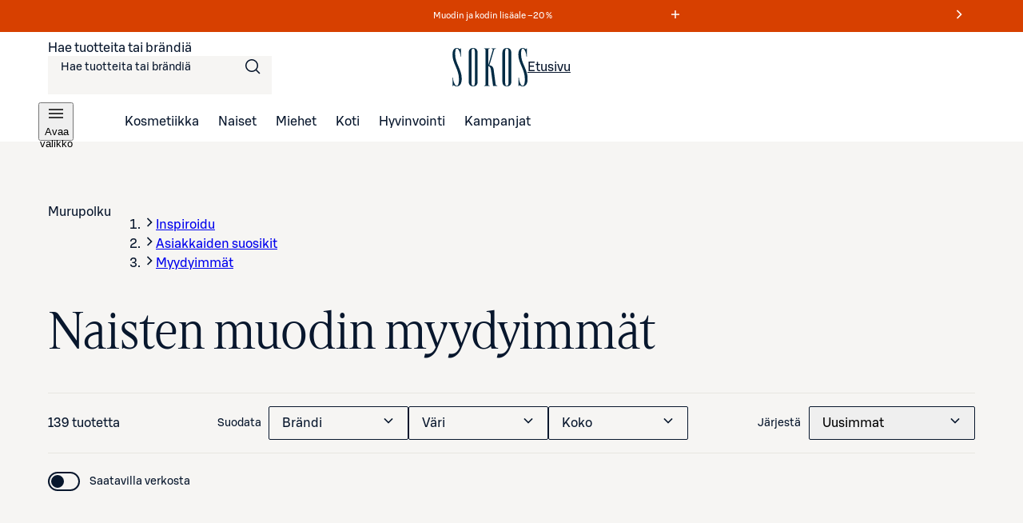

--- FILE ---
content_type: text/html; charset=utf-8
request_url: https://www.sokos.fi/kategoria/inspiroidu/asiakkaiden-suosikit/myydyimmat/naisten-muodin-myydyimmat
body_size: 50014
content:
<!DOCTYPE html><html lang="fi"><head><meta charSet="utf-8" data-next-head=""/><meta name="viewport" content="width=device-width" data-next-head=""/><title data-next-head="">Naisten muodin suosituimmat | Sokos verkkokauppa</title><meta name="robots" content="all" data-next-head=""/><meta name="description" content="Tervetuloa tutustumaan Sokoksen laajaan Naisten muodin myydyimmät-valikoimaan. Verkkokaupasta ja tavarataloistamme löydät aina parhaat ja ajankohtaisimmat tuotteet." data-next-head=""/><link rel="canonical" href="https://www.sokos.fi/kategoria/inspiroidu/asiakkaiden-suosikit/myydyimmat/naisten-muodin-myydyimmat" data-next-head=""/><link rel="next" href="https://www.sokos.fi/category/inspiroidu/asiakkaiden-suosikit/myydyimmat/naisten-muodin-myydyimmat?sivu=2" data-next-head=""/><meta property="og:url" content="https://www.sokos.fi/kategoria/inspiroidu/asiakkaiden-suosikit/myydyimmat/naisten-muodin-myydyimmat" data-next-head=""/><meta property="og:title" content="Naisten muodin suosituimmat | Sokos verkkokauppa" data-next-head=""/><meta property="og:image" content="/images/ogImageDefault.png" data-next-head=""/><meta property="og:type" content="website" data-next-head=""/><meta property="og:description" content="Tervetuloa tutustumaan Sokoksen laajaan Naisten muodin myydyimmät-valikoimaan. Verkkokaupasta ja tavarataloistamme löydät aina parhaat ja ajankohtaisimmat tuotteet." data-next-head=""/><link rel="icon" href="/favicons/favicon.ico" data-next-head=""/><link rel="apple-touch-icon-precomposed" href="/favicons/touch-icon.png" data-next-head=""/><meta name="msapplication-TileImage" content="/favicons/tile.png" data-next-head=""/><meta name="msapplication-TileColor" content="#018548" data-next-head=""/><link rel="preload" href="/fonts/sbonus/SBonusUX-Regular.woff2" as="font" type="font/woff2" crossorigin=""/><link rel="preload" href="/fonts/sbonus/SBonusUX-Medium.woff2" as="font" type="font/woff2" crossorigin=""/><link rel="preload" href="/fonts/sbonus/SBonusUX-Bold.woff2" as="font" type="font/woff2" crossorigin=""/><link rel="preload" href="/fonts/sokosDisplay/SokosDisplay-Regular.woff2" as="font" type="font/woff2" crossorigin=""/><link rel="preload" href="/fonts/sokosDisplay/SokosDisplay-Bold.woff2" as="font" type="font/woff2" crossorigin=""/><link rel="preload" href="/fonts/sokosDisplay/SokosDisplay-Italic.woff2" as="font" type="font/woff2" crossorigin=""/><link rel="preload" href="/fonts/sokosDisplay/SokosDisplay-BoldItalic.woff2" as="font" type="font/woff2" crossorigin=""/><link rel="preload" href="/icons/logo.svg" as="image" type="image/svg+xml"/><link rel="preconnect" href="https://images.ctfassets.net/" crossorigin=""/><link rel="preconnect" href="https://cdn.s-cloud.fi/" crossorigin=""/><link rel="preconnect" href="https://api.sokos.fi"/><link rel="preload" as="script" crossorigin="anonymous" integrity="sha384-PMBjS7JXD1R1uiHpU+QuCVc4KxgMdBegmc52UyT+uWQ2+BlptesLtmCBdPXxusIP" href="https://app.usercentrics.eu/browser-ui/3.21.1/loader.js"/><link rel="preload" as="script" crossorigin="anonymous" href="https://app.usercentrics.eu/browser-ui/3.21.1/index.module.js"/><link data-next-font="" rel="preconnect" href="/" crossorigin="anonymous"/><link rel="preload" href="/_next/static/css/317676d1a0081c57.css" as="style"/><link rel="preload" href="/_next/static/css/895689f8bdc018dc.css" as="style"/><link rel="preload" href="/_next/static/css/ba7ccac516cb28aa.css" as="style"/><link rel="preload" href="/_next/static/css/98ded8d8378eb73c.css" as="style"/><link rel="preload" href="/_next/static/css/d0514ef4f17588b4.css" as="style"/><link rel="preload" href="/_next/static/css/59afab60ce26d4df.css" as="style"/><link rel="preload" href="/_next/static/css/a6130cd920c1e836.css" as="style"/><link rel="preload" href="/_next/static/css/a239e54f4637590a.css" as="style"/><link rel="preload" href="/_next/static/css/12b6c396777dc848.css" as="style"/><link rel="preload" href="/_next/static/css/ea01470cb6198127.css" as="style"/><link rel="preload" href="/_next/static/css/10553aa8402a4e42.css" as="style"/><link rel="preload" as="image" imageSrcSet="https://cdn.s-cloud.fi/v1/w16h16/assets/dam-id/FGQ-6a_BKAeA9bXB2mb6Bm.webp 16w, https://cdn.s-cloud.fi/v1/w32h32/assets/dam-id/FGQ-6a_BKAeA9bXB2mb6Bm.webp 32w, https://cdn.s-cloud.fi/v1/w48h48/assets/dam-id/FGQ-6a_BKAeA9bXB2mb6Bm.webp 48w, https://cdn.s-cloud.fi/v1/w64h64/assets/dam-id/FGQ-6a_BKAeA9bXB2mb6Bm.webp 64w, https://cdn.s-cloud.fi/v1/w96h96/assets/dam-id/FGQ-6a_BKAeA9bXB2mb6Bm.webp 96w, https://cdn.s-cloud.fi/v1/w128h128/assets/dam-id/FGQ-6a_BKAeA9bXB2mb6Bm.webp 128w, https://cdn.s-cloud.fi/v1/w150h150/assets/dam-id/FGQ-6a_BKAeA9bXB2mb6Bm.webp 150w, https://cdn.s-cloud.fi/v1/w320h320/assets/dam-id/FGQ-6a_BKAeA9bXB2mb6Bm.webp 320w, https://cdn.s-cloud.fi/v1/w768h768/assets/dam-id/FGQ-6a_BKAeA9bXB2mb6Bm.webp 768w, https://cdn.s-cloud.fi/v1/w1200h1200/assets/dam-id/FGQ-6a_BKAeA9bXB2mb6Bm.webp 1200w, https://cdn.s-cloud.fi/v1/w1920h1920/assets/dam-id/FGQ-6a_BKAeA9bXB2mb6Bm.webp 1920w, https://cdn.s-cloud.fi/v1/w2048h2048/assets/dam-id/FGQ-6a_BKAeA9bXB2mb6Bm.webp 2048w, https://cdn.s-cloud.fi/v1/w3840h3840/assets/dam-id/FGQ-6a_BKAeA9bXB2mb6Bm.webp 3840w" imageSizes="(max-width: 1024px) 200px, 300px" data-next-head=""/><link rel="preload" as="image" imageSrcSet="https://cdn.s-cloud.fi/v1/w16h16/assets/dam-id/ErKBqEuLa3l91HaflFDHwp.webp 16w, https://cdn.s-cloud.fi/v1/w32h32/assets/dam-id/ErKBqEuLa3l91HaflFDHwp.webp 32w, https://cdn.s-cloud.fi/v1/w48h48/assets/dam-id/ErKBqEuLa3l91HaflFDHwp.webp 48w, https://cdn.s-cloud.fi/v1/w64h64/assets/dam-id/ErKBqEuLa3l91HaflFDHwp.webp 64w, https://cdn.s-cloud.fi/v1/w96h96/assets/dam-id/ErKBqEuLa3l91HaflFDHwp.webp 96w, https://cdn.s-cloud.fi/v1/w128h128/assets/dam-id/ErKBqEuLa3l91HaflFDHwp.webp 128w, https://cdn.s-cloud.fi/v1/w150h150/assets/dam-id/ErKBqEuLa3l91HaflFDHwp.webp 150w, https://cdn.s-cloud.fi/v1/w320h320/assets/dam-id/ErKBqEuLa3l91HaflFDHwp.webp 320w, https://cdn.s-cloud.fi/v1/w768h768/assets/dam-id/ErKBqEuLa3l91HaflFDHwp.webp 768w, https://cdn.s-cloud.fi/v1/w1200h1200/assets/dam-id/ErKBqEuLa3l91HaflFDHwp.webp 1200w, https://cdn.s-cloud.fi/v1/w1920h1920/assets/dam-id/ErKBqEuLa3l91HaflFDHwp.webp 1920w, https://cdn.s-cloud.fi/v1/w2048h2048/assets/dam-id/ErKBqEuLa3l91HaflFDHwp.webp 2048w, https://cdn.s-cloud.fi/v1/w3840h3840/assets/dam-id/ErKBqEuLa3l91HaflFDHwp.webp 3840w" imageSizes="(max-width: 1024px) 200px, 300px" data-next-head=""/><link rel="preload" as="image" imageSrcSet="https://cdn.s-cloud.fi/v1/w16h16/assets/dam-id/5xwMRO7Da_9A6cBcFkbDo5.webp 16w, https://cdn.s-cloud.fi/v1/w32h32/assets/dam-id/5xwMRO7Da_9A6cBcFkbDo5.webp 32w, https://cdn.s-cloud.fi/v1/w48h48/assets/dam-id/5xwMRO7Da_9A6cBcFkbDo5.webp 48w, https://cdn.s-cloud.fi/v1/w64h64/assets/dam-id/5xwMRO7Da_9A6cBcFkbDo5.webp 64w, https://cdn.s-cloud.fi/v1/w96h96/assets/dam-id/5xwMRO7Da_9A6cBcFkbDo5.webp 96w, https://cdn.s-cloud.fi/v1/w128h128/assets/dam-id/5xwMRO7Da_9A6cBcFkbDo5.webp 128w, https://cdn.s-cloud.fi/v1/w150h150/assets/dam-id/5xwMRO7Da_9A6cBcFkbDo5.webp 150w, https://cdn.s-cloud.fi/v1/w320h320/assets/dam-id/5xwMRO7Da_9A6cBcFkbDo5.webp 320w, https://cdn.s-cloud.fi/v1/w768h768/assets/dam-id/5xwMRO7Da_9A6cBcFkbDo5.webp 768w, https://cdn.s-cloud.fi/v1/w1200h1200/assets/dam-id/5xwMRO7Da_9A6cBcFkbDo5.webp 1200w, https://cdn.s-cloud.fi/v1/w1920h1920/assets/dam-id/5xwMRO7Da_9A6cBcFkbDo5.webp 1920w, https://cdn.s-cloud.fi/v1/w2048h2048/assets/dam-id/5xwMRO7Da_9A6cBcFkbDo5.webp 2048w, https://cdn.s-cloud.fi/v1/w3840h3840/assets/dam-id/5xwMRO7Da_9A6cBcFkbDo5.webp 3840w" imageSizes="(max-width: 1024px) 200px, 300px" data-next-head=""/><link rel="preload" as="image" imageSrcSet="https://cdn.s-cloud.fi/v1/w16h16/assets/dam-id/1CSmeD0nKzB8xtcTOYaaYo.webp 16w, https://cdn.s-cloud.fi/v1/w32h32/assets/dam-id/1CSmeD0nKzB8xtcTOYaaYo.webp 32w, https://cdn.s-cloud.fi/v1/w48h48/assets/dam-id/1CSmeD0nKzB8xtcTOYaaYo.webp 48w, https://cdn.s-cloud.fi/v1/w64h64/assets/dam-id/1CSmeD0nKzB8xtcTOYaaYo.webp 64w, https://cdn.s-cloud.fi/v1/w96h96/assets/dam-id/1CSmeD0nKzB8xtcTOYaaYo.webp 96w, https://cdn.s-cloud.fi/v1/w128h128/assets/dam-id/1CSmeD0nKzB8xtcTOYaaYo.webp 128w, https://cdn.s-cloud.fi/v1/w150h150/assets/dam-id/1CSmeD0nKzB8xtcTOYaaYo.webp 150w, https://cdn.s-cloud.fi/v1/w320h320/assets/dam-id/1CSmeD0nKzB8xtcTOYaaYo.webp 320w, https://cdn.s-cloud.fi/v1/w768h768/assets/dam-id/1CSmeD0nKzB8xtcTOYaaYo.webp 768w, https://cdn.s-cloud.fi/v1/w1200h1200/assets/dam-id/1CSmeD0nKzB8xtcTOYaaYo.webp 1200w, https://cdn.s-cloud.fi/v1/w1920h1920/assets/dam-id/1CSmeD0nKzB8xtcTOYaaYo.webp 1920w, https://cdn.s-cloud.fi/v1/w2048h2048/assets/dam-id/1CSmeD0nKzB8xtcTOYaaYo.webp 2048w, https://cdn.s-cloud.fi/v1/w3840h3840/assets/dam-id/1CSmeD0nKzB8xtcTOYaaYo.webp 3840w" imageSizes="(max-width: 1024px) 200px, 300px" data-next-head=""/><script id="giosg-script" defer="" type="text/plain" data-usercentrics="Giosg" data-nscript="beforeInteractive">(function (w, t, f) { var s = 'script', o = '_giosg', h = 'https://service.giosg.com', e, n; e = t.createElement(s); e.async = 1; e.src = h+'/live2/'+f; w[o] = w[o] || function () { (w[o]._e = w[o]._e || []).push(arguments); } ; w[o]._c = f; w[o]._h = h; n = t.getElementsByTagName(s)[0]; n.parentNode.insertBefore(e, n); })(window, document, 'a59c62f0-1ab7-11ec-b424-0242ac120021')</script><script type="text/javascript" id="disable-back-cache" data-nscript="beforeInteractive">
                (function () {
                  window.onpageshow = function(event) {
                    if (event.persisted) {
                      window.location.reload();
                    }
                  };
                })();
              </script><link rel="stylesheet" href="/_next/static/css/317676d1a0081c57.css" data-n-g=""/><link rel="stylesheet" href="/_next/static/css/895689f8bdc018dc.css"/><link rel="stylesheet" href="/_next/static/css/ba7ccac516cb28aa.css"/><link rel="stylesheet" href="/_next/static/css/98ded8d8378eb73c.css"/><link rel="stylesheet" href="/_next/static/css/d0514ef4f17588b4.css" data-n-p=""/><link rel="stylesheet" href="/_next/static/css/59afab60ce26d4df.css" data-n-p=""/><link rel="stylesheet" href="/_next/static/css/a6130cd920c1e836.css" data-n-p=""/><link rel="stylesheet" href="/_next/static/css/a239e54f4637590a.css" data-n-p=""/><link rel="stylesheet" href="/_next/static/css/12b6c396777dc848.css" data-n-p=""/><link rel="stylesheet" href="/_next/static/css/ea01470cb6198127.css"/><link rel="stylesheet" href="/_next/static/css/10553aa8402a4e42.css"/><noscript data-n-css=""></noscript><script defer="" noModule="" src="/_next/static/chunks/polyfills-42372ed130431b0a.js"></script><script defer="" src="/_next/static/chunks/6267.5cc2bc932d01195b.js"></script><script defer="" src="/_next/static/chunks/6387.2a99493d22ed7b8b.js"></script><script defer="" src="/_next/static/chunks/7532.b312078fb1776c57.js"></script><script defer="" src="/_next/static/chunks/4242.80d4e008307c9e35.js"></script><script defer="" src="/_next/static/chunks/5035.aab9416cfb0abe69.js"></script><script src="/_next/static/chunks/webpack-55ec11ba7ec570cc.js" defer=""></script><script src="/_next/static/chunks/framework-c803726035827f6f.js" defer=""></script><script src="/_next/static/chunks/main-f7bca4156508d3ea.js" defer=""></script><script src="/_next/static/chunks/pages/_app-f5f3b4ad08f1b15f.js" defer=""></script><script src="/_next/static/chunks/4286a96f-3f3b8eeb4730468f.js" defer=""></script><script src="/_next/static/chunks/3035-006c13de839e398d.js" defer=""></script><script src="/_next/static/chunks/853-10ed0b172edb2807.js" defer=""></script><script src="/_next/static/chunks/2786-a519bb031605c3d9.js" defer=""></script><script src="/_next/static/chunks/260-6430a68f9cab94bf.js" defer=""></script><script src="/_next/static/chunks/1807-f1220b29bf5876ea.js" defer=""></script><script src="/_next/static/chunks/4280-0c24e583b1792296.js" defer=""></script><script src="/_next/static/chunks/7466-25052b642a18f5b2.js" defer=""></script><script src="/_next/static/chunks/5450-ec6857b373303527.js" defer=""></script><script src="/_next/static/chunks/6067-8d9d629767e40cf9.js" defer=""></script><script src="/_next/static/chunks/6662-bd1edac4eab5aaed.js" defer=""></script><script src="/_next/static/chunks/2735-71bcc5abfa70e470.js" defer=""></script><script src="/_next/static/chunks/440-d59fe26d7fc29519.js" defer=""></script><script src="/_next/static/chunks/pages/category/%5B...categories%5D-78226d36f9b1bbd9.js" defer=""></script><script src="/_next/static/Hhg-uV5N_87Kx2Cw1yF3q/_buildManifest.js" defer=""></script><script src="/_next/static/Hhg-uV5N_87Kx2Cw1yF3q/_ssgManifest.js" defer=""></script></head><body><link rel="preload" as="image" href="/icons/logo.svg"/><link rel="preload" as="image" imageSrcSet="https://cdn.s-cloud.fi/v1/w16h16/assets/dam-id/FGQ-6a_BKAeA9bXB2mb6Bm.webp 16w, https://cdn.s-cloud.fi/v1/w32h32/assets/dam-id/FGQ-6a_BKAeA9bXB2mb6Bm.webp 32w, https://cdn.s-cloud.fi/v1/w48h48/assets/dam-id/FGQ-6a_BKAeA9bXB2mb6Bm.webp 48w, https://cdn.s-cloud.fi/v1/w64h64/assets/dam-id/FGQ-6a_BKAeA9bXB2mb6Bm.webp 64w, https://cdn.s-cloud.fi/v1/w96h96/assets/dam-id/FGQ-6a_BKAeA9bXB2mb6Bm.webp 96w, https://cdn.s-cloud.fi/v1/w128h128/assets/dam-id/FGQ-6a_BKAeA9bXB2mb6Bm.webp 128w, https://cdn.s-cloud.fi/v1/w150h150/assets/dam-id/FGQ-6a_BKAeA9bXB2mb6Bm.webp 150w, https://cdn.s-cloud.fi/v1/w320h320/assets/dam-id/FGQ-6a_BKAeA9bXB2mb6Bm.webp 320w, https://cdn.s-cloud.fi/v1/w768h768/assets/dam-id/FGQ-6a_BKAeA9bXB2mb6Bm.webp 768w, https://cdn.s-cloud.fi/v1/w1200h1200/assets/dam-id/FGQ-6a_BKAeA9bXB2mb6Bm.webp 1200w, https://cdn.s-cloud.fi/v1/w1920h1920/assets/dam-id/FGQ-6a_BKAeA9bXB2mb6Bm.webp 1920w, https://cdn.s-cloud.fi/v1/w2048h2048/assets/dam-id/FGQ-6a_BKAeA9bXB2mb6Bm.webp 2048w, https://cdn.s-cloud.fi/v1/w3840h3840/assets/dam-id/FGQ-6a_BKAeA9bXB2mb6Bm.webp 3840w" imageSizes="(max-width: 1024px) 200px, 300px"/><link rel="preload" as="image" imageSrcSet="https://cdn.s-cloud.fi/v1/w16h16/assets/dam-id/ErKBqEuLa3l91HaflFDHwp.webp 16w, https://cdn.s-cloud.fi/v1/w32h32/assets/dam-id/ErKBqEuLa3l91HaflFDHwp.webp 32w, https://cdn.s-cloud.fi/v1/w48h48/assets/dam-id/ErKBqEuLa3l91HaflFDHwp.webp 48w, https://cdn.s-cloud.fi/v1/w64h64/assets/dam-id/ErKBqEuLa3l91HaflFDHwp.webp 64w, https://cdn.s-cloud.fi/v1/w96h96/assets/dam-id/ErKBqEuLa3l91HaflFDHwp.webp 96w, https://cdn.s-cloud.fi/v1/w128h128/assets/dam-id/ErKBqEuLa3l91HaflFDHwp.webp 128w, https://cdn.s-cloud.fi/v1/w150h150/assets/dam-id/ErKBqEuLa3l91HaflFDHwp.webp 150w, https://cdn.s-cloud.fi/v1/w320h320/assets/dam-id/ErKBqEuLa3l91HaflFDHwp.webp 320w, https://cdn.s-cloud.fi/v1/w768h768/assets/dam-id/ErKBqEuLa3l91HaflFDHwp.webp 768w, https://cdn.s-cloud.fi/v1/w1200h1200/assets/dam-id/ErKBqEuLa3l91HaflFDHwp.webp 1200w, https://cdn.s-cloud.fi/v1/w1920h1920/assets/dam-id/ErKBqEuLa3l91HaflFDHwp.webp 1920w, https://cdn.s-cloud.fi/v1/w2048h2048/assets/dam-id/ErKBqEuLa3l91HaflFDHwp.webp 2048w, https://cdn.s-cloud.fi/v1/w3840h3840/assets/dam-id/ErKBqEuLa3l91HaflFDHwp.webp 3840w" imageSizes="(max-width: 1024px) 200px, 300px"/><link rel="preload" as="image" imageSrcSet="https://cdn.s-cloud.fi/v1/w16h16/assets/dam-id/5xwMRO7Da_9A6cBcFkbDo5.webp 16w, https://cdn.s-cloud.fi/v1/w32h32/assets/dam-id/5xwMRO7Da_9A6cBcFkbDo5.webp 32w, https://cdn.s-cloud.fi/v1/w48h48/assets/dam-id/5xwMRO7Da_9A6cBcFkbDo5.webp 48w, https://cdn.s-cloud.fi/v1/w64h64/assets/dam-id/5xwMRO7Da_9A6cBcFkbDo5.webp 64w, https://cdn.s-cloud.fi/v1/w96h96/assets/dam-id/5xwMRO7Da_9A6cBcFkbDo5.webp 96w, https://cdn.s-cloud.fi/v1/w128h128/assets/dam-id/5xwMRO7Da_9A6cBcFkbDo5.webp 128w, https://cdn.s-cloud.fi/v1/w150h150/assets/dam-id/5xwMRO7Da_9A6cBcFkbDo5.webp 150w, https://cdn.s-cloud.fi/v1/w320h320/assets/dam-id/5xwMRO7Da_9A6cBcFkbDo5.webp 320w, https://cdn.s-cloud.fi/v1/w768h768/assets/dam-id/5xwMRO7Da_9A6cBcFkbDo5.webp 768w, https://cdn.s-cloud.fi/v1/w1200h1200/assets/dam-id/5xwMRO7Da_9A6cBcFkbDo5.webp 1200w, https://cdn.s-cloud.fi/v1/w1920h1920/assets/dam-id/5xwMRO7Da_9A6cBcFkbDo5.webp 1920w, https://cdn.s-cloud.fi/v1/w2048h2048/assets/dam-id/5xwMRO7Da_9A6cBcFkbDo5.webp 2048w, https://cdn.s-cloud.fi/v1/w3840h3840/assets/dam-id/5xwMRO7Da_9A6cBcFkbDo5.webp 3840w" imageSizes="(max-width: 1024px) 200px, 300px"/><link rel="preload" as="image" imageSrcSet="https://cdn.s-cloud.fi/v1/w16h16/assets/dam-id/1CSmeD0nKzB8xtcTOYaaYo.webp 16w, https://cdn.s-cloud.fi/v1/w32h32/assets/dam-id/1CSmeD0nKzB8xtcTOYaaYo.webp 32w, https://cdn.s-cloud.fi/v1/w48h48/assets/dam-id/1CSmeD0nKzB8xtcTOYaaYo.webp 48w, https://cdn.s-cloud.fi/v1/w64h64/assets/dam-id/1CSmeD0nKzB8xtcTOYaaYo.webp 64w, https://cdn.s-cloud.fi/v1/w96h96/assets/dam-id/1CSmeD0nKzB8xtcTOYaaYo.webp 96w, https://cdn.s-cloud.fi/v1/w128h128/assets/dam-id/1CSmeD0nKzB8xtcTOYaaYo.webp 128w, https://cdn.s-cloud.fi/v1/w150h150/assets/dam-id/1CSmeD0nKzB8xtcTOYaaYo.webp 150w, https://cdn.s-cloud.fi/v1/w320h320/assets/dam-id/1CSmeD0nKzB8xtcTOYaaYo.webp 320w, https://cdn.s-cloud.fi/v1/w768h768/assets/dam-id/1CSmeD0nKzB8xtcTOYaaYo.webp 768w, https://cdn.s-cloud.fi/v1/w1200h1200/assets/dam-id/1CSmeD0nKzB8xtcTOYaaYo.webp 1200w, https://cdn.s-cloud.fi/v1/w1920h1920/assets/dam-id/1CSmeD0nKzB8xtcTOYaaYo.webp 1920w, https://cdn.s-cloud.fi/v1/w2048h2048/assets/dam-id/1CSmeD0nKzB8xtcTOYaaYo.webp 2048w, https://cdn.s-cloud.fi/v1/w3840h3840/assets/dam-id/1CSmeD0nKzB8xtcTOYaaYo.webp 3840w" imageSizes="(max-width: 1024px) 200px, 300px"/><div id="__next"><div data-theme="sokos"><div class="LoadingWrapper_container__QiAna"><div aria-busy="false" class="LoadingWrapper_content__71gPG LoadingWrapper_fullPage__q1gAT" data-testid="loading-wrapper-content"><div class="layout_background__m_SSc" data-testid="layout-background"><header data-testid="sokos-main-header" class="Header_header__Q8rE_ Header_visible__apJF5"><div class="SkipLink_skipLink__bPCtk Header_skipToMainLink__WeDh3"><a class="lmDYdu humqDS dStaFB hDuIcA dsiSgT jEaVcv eZlVZc gKvCqE jbNkGg fXZpbv gnuVSH kBTQcH cerVTu egagWk brXWGL kWaomU jBllvQ iwIano eoeOEa eykkQy jbWIzK bkprhX bROWyg gVXJpk jgCUQz bqvBOu lgQBRJ kVvJSQ ihZfmo eMnfAM bifBhr fLHVBn fOsFRE jJBFyI dKkbFD cRtAGk fRfXFy izqHue hzgrDW cziVnq jscvvW hnsbjG iMfhuK vqyOT" href="/category/inspiroidu/asiakkaiden-suosikit/myydyimmat/naisten-muodin-myydyimmat#main-content">Siirry suoraan sisältöön</a></div><div class="LayoutBlockWrapper_container__qoZjV LayoutBlockWrapper_paddingOnBiggerScreens__gv1r3 SiteRibbon_container__5rhSJ SiteRibbon_themeSeasonalSale__LPSxj"><div id="site-banner-label" style="border:0;clip:rect(0 0 0 0);clip-path:inset(50%);height:1px;margin:-1px;overflow:hidden;padding:0;position:absolute;width:1px;white-space:nowrap">Markkinointiviestejä</div><section class="SiteRibbon_content__R7lCL" aria-labelledby="site-banner-label"><div class="SiteRibbon_messagesContainer__gQS1g" aria-roledescription="carousel"><button class="SiteRibbon_ribbonButton__lBPJh" type="button" aria-controls="site-ribbon-carousel-track"></button><div class="SiteRibbon_carousel__b_yst"><div class="SiteRibbon_carouselTrack__8rRv4" id="site-ribbon-carousel-track"><article class="SiteRibbon_carouselItem__Dk_Hy SiteRibbon_textStyle__Oblyy SiteRibbon_active__xNrgH SiteRibbon_withModal__x9QAi" aria-roledescription="slide"><div class="RichTextRenderer_wrapper__wVCPj"><p>Muodin ja kodin lisäale –20 % </p></div><button class="SiteRibbon_ribbonButton__lBPJh" type="button" aria-haspopup="dialog" aria-expanded="false"><span class="sds-Icon-wrapper"><svg fill="none" xmlns="http://www.w3.org/2000/svg" viewBox="0 0 16 16" height="16" width="16" aria-hidden="true"><path d="M8.75 3h-1.5v4.25H3v1.5h4.25V13h1.5V8.75H13v-1.5H8.75z" fill="currentColor" fill-rule="evenodd"></path></svg></span><div style="border:0;clip:rect(0 0 0 0);clip-path:inset(50%);height:1px;margin:-1px;overflow:hidden;padding:0;position:absolute;width:1px;white-space:nowrap">Lue ehdot<!-- -->Lisätietoja talvialesta</div></button></article><article class="SiteRibbon_carouselItem__Dk_Hy SiteRibbon_textStyle__Oblyy SiteRibbon_withModal__x9QAi" aria-roledescription="slide" inert=""><div class="RichTextRenderer_wrapper__wVCPj"><p>Kuukauden S-Edut vähintään –20 %</p></div><button class="SiteRibbon_ribbonButton__lBPJh" type="button" aria-haspopup="dialog" aria-expanded="false" disabled=""><span class="sds-Icon-wrapper"><svg fill="none" xmlns="http://www.w3.org/2000/svg" viewBox="0 0 16 16" height="16" width="16" aria-hidden="true"><path d="M8.75 3h-1.5v4.25H3v1.5h4.25V13h1.5V8.75H13v-1.5H8.75z" fill="currentColor" fill-rule="evenodd"></path></svg></span><div style="border:0;clip:rect(0 0 0 0);clip-path:inset(50%);height:1px;margin:-1px;overflow:hidden;padding:0;position:absolute;width:1px;white-space:nowrap">Lue ehdot<!-- -->Osta S‑Etutuotteita kirjautuneille asiakkaille</div></button></article><article class="SiteRibbon_carouselItem__Dk_Hy SiteRibbon_textStyle__Oblyy SiteRibbon_previous__ZCaMu SiteRibbon_withModal__x9QAi" aria-roledescription="slide" inert=""><div class="RichTextRenderer_wrapper__wVCPj"><p>Tilaa verkosta, nouda myymälöistä – ilmaiseksi!</p></div><button class="SiteRibbon_ribbonButton__lBPJh" type="button" aria-haspopup="dialog" aria-expanded="false" disabled=""><span class="sds-Icon-wrapper"><svg fill="none" xmlns="http://www.w3.org/2000/svg" viewBox="0 0 16 16" height="16" width="16" aria-hidden="true"><path d="M8.75 3h-1.5v4.25H3v1.5h4.25V13h1.5V8.75H13v-1.5H8.75z" fill="currentColor" fill-rule="evenodd"></path></svg></span><div style="border:0;clip:rect(0 0 0 0);clip-path:inset(50%);height:1px;margin:-1px;overflow:hidden;padding:0;position:absolute;width:1px;white-space:nowrap">Lue ehdot</div></button></article></div></div><button class="SiteRibbon_ribbonButton__lBPJh" type="button" aria-controls="site-ribbon-carousel-track"><span class="sds-Icon-wrapper"><svg fill="none" xmlns="http://www.w3.org/2000/svg" viewBox="0 0 16 16" height="16" width="16" aria-hidden="true"><path fill-rule="evenodd" d="M9.44 8 4.97 3.53l1.06-1.06L11.56 8l-5.53 5.53-1.06-1.06z" fill="currentColor"></path></svg></span><div style="border:0;clip:rect(0 0 0 0);clip-path:inset(50%);height:1px;margin:-1px;overflow:hidden;padding:0;position:absolute;width:1px;white-space:nowrap">Seuraava viesti</div></button></div></section></div><div class="LayoutBlockWrapper_container__qoZjV LayoutBlockWrapper_removeTheme__GudyV"><div class="Header_container__4PH5H Header_desktopHeader__uPokN"><div class="Header_topBar__Cts6j"><div class="Header_topBarLeft__ejO2J"><div class="SearchInput_container__Ov4Ts" data-test-id="header-search-container" data-is-open="false"><form role="search" data-testid="desktop-search-form" class="SearchInput_searchForm__Jj_GS" autoComplete="on"><span class="sds-Icon-wrapper SearchInput_searchIcon__aMpEl"><svg fill="none" xmlns="http://www.w3.org/2000/svg" viewBox="0 0 24 24" height="24" width="24" aria-hidden="true"><path fill-rule="evenodd" d="M16.102 16.162a8 8 0 1 1 1.06-1.06l4.368 4.368-1.06 1.06zM17.5 10a6.5 6.5 0 1 1-13 0 6.5 6.5 0 0 1 13 0" fill="currentColor"></path></svg></span><span class="hrfAMI dWTPlI jYOntY bXKmQE jtDyud bCCWsV"><label for="desktop-search">Hae tuotteita tai brändiä</label></span><input class="SearchInput_input__sfp6G dDUgbl KQAtz bLJQeN dIJLKK cssYJL hLZGJr fjBGAB cdObhN kNaHJv bpmvcj AMJxh cpxVBx rBeOd VnuJh cRHmuZ iEygBN fuFKtz jyUnUV ieEeQy igGSze biVeDO gWxFRc jmpEIe hbdKcI iKCjog kHbNSd fliqSy bucTPi hZwOVU jtcqFJ jDNFry hbkahC czJuzF cWOVbC eoYMbT jHblWw hUwMZx lbKwCA ijNMuD kLfEko qRzzf llpRim fvKdZK gCkoLa beerBw jzDavz jvVfgs" inputMode="search" maxLength="250" data-testid="desktop-search-input" enterKeyHint="go" autoComplete="off" role="combobox" aria-expanded="false" aria-controls="quick-search-results" aria-haspopup="false" id="desktop-search" name="main-search" value=""/></form></div></div><a class="SmartLink_smartLink__K_q8q Header_sokosLogoLink__d72cV" data-testid="header-logo-link-desktop" href="/"><img src="/icons/logo.svg" alt="Sokos logo"/><span class="hrfAMI dWTPlI jYOntY bXKmQE jtDyud bCCWsV">Etusivu</span></a><div class="Header_topBarRight__hhOGU"></div></div><nav class="Header_bottomBar__lXAQB"><button class="IconButton_container__tUedT Header_hamburgerBtn__m0mPV humqDS bccnaB cbFmya dsiSgT iivLdK eZlVZc gKvCqE jyIwOD fXZpbv gnuVSH kBTQcH cerVTu egagWk brXWGL kWaomU jBllvQ dWXvky gbuWIa eykkQy jbWIzK bkprhX bROWyg gVXJpk jgCUQz bqvBOu lgQBRJ kVvJSQ ihZfmo eMnfAM bifBhr fLHVBn fOsFRE jJBFyI dKkbFD cRtAGk fRfXFy izqHue hzgrDW cziVnq jscvvW hnsbjG iMfhuK vqyOT" type="button" data-testid="navigation-drawer-button-desktop" aria-haspopup="true"><span class="hfgeQM kMSRHk hPemmX YECzk hbvpSN ixQRAk NWeSI edbchV iBghOp Godrc bxoqaQ button-icon" aria-hidden="true"><span class="sds-Icon-wrapper"><svg fill="none" xmlns="http://www.w3.org/2000/svg" viewBox="0 0 24 24" height="24" width="24"><path d="M21 7.75H3v-1.5h18zm0 5H3v-1.5h18zm-18 5h18v-1.5H3z" fill="currentColor" fill-rule="evenodd"></path></svg></span></span><span class="hrfAMI dWTPlI jYOntY bXKmQE jtDyud bCCWsV">Avaa valikko</span></button><ul role="list"><li><a class="SmartLink_smartLink__K_q8q" data-testid="header-kosmetiikka-link" href="/kategoria/kosmetiikka">Kosmetiikka</a></li><li><a class="SmartLink_smartLink__K_q8q" data-testid="header-naiset-link" href="/kategoria/muoti">Naiset</a></li><li><a class="SmartLink_smartLink__K_q8q" data-testid="header-miehet-link" href="/kategoria/miehet">Miehet</a></li><li><a class="SmartLink_smartLink__K_q8q" data-testid="header-koti-link" href="/kategoria/koti">Koti</a></li><li><a class="SmartLink_smartLink__K_q8q" data-testid="header-hyvinvointi-link" href="/kategoria/hyvinvointi">Hyvinvointi</a></li><li><a class="SmartLink_smartLink__K_q8q" data-testid="header-kampanjat-link" href="/kategoria/kampanjat">Kampanjat</a></li></ul></nav></div><div class="Header_container__4PH5H Header_mobileHeader__QxFIl" data-testid="mobile-header" inert=""><div class="Header_topBar__Cts6j"><div class="Header_topBarLeft__ejO2J"><button class="IconButton_container__tUedT Header_hamburgerBtn__m0mPV humqDS bccnaB cbFmya dsiSgT iivLdK eZlVZc gKvCqE jyIwOD fXZpbv gnuVSH kBTQcH cerVTu egagWk brXWGL kWaomU jBllvQ dWXvky gbuWIa eykkQy jbWIzK bkprhX bROWyg gVXJpk jgCUQz bqvBOu lgQBRJ kVvJSQ ihZfmo eMnfAM bifBhr fLHVBn fOsFRE jJBFyI dKkbFD cRtAGk fRfXFy izqHue hzgrDW cziVnq jscvvW hnsbjG iMfhuK vqyOT" type="button" data-testid="navigation-drawer-button-mobile" aria-haspopup="true"><span class="hfgeQM kMSRHk hPemmX YECzk hbvpSN ixQRAk NWeSI edbchV iBghOp Godrc bxoqaQ button-icon" aria-hidden="true"><span class="sds-Icon-wrapper"><svg fill="none" xmlns="http://www.w3.org/2000/svg" viewBox="0 0 24 24" height="24" width="24"><path d="M21 7.75H3v-1.5h18zm0 5H3v-1.5h18zm-18 5h18v-1.5H3z" fill="currentColor" fill-rule="evenodd"></path></svg></span></span><span class="hrfAMI dWTPlI jYOntY bXKmQE jtDyud bCCWsV">Avaa valikko</span></button></div><a class="SmartLink_smartLink__K_q8q Header_sokosLogoLink__d72cV" data-testid="header-logo-link-mobile" href="/"><img src="/icons/logo.svg" alt="Sokos logo"/><span class="hrfAMI dWTPlI jYOntY bXKmQE jtDyud bCCWsV">Etusivu</span></a><div class="Header_topBarRight__hhOGU"></div></div><div class="Header_bottomBar__lXAQB"></div></div></div></header><div id="root-content" class="LoadingWrapper_container__QiAna"><div aria-busy="false" class="LoadingWrapper_content__71gPG LoadingWrapper_layout__Ql6o6" data-testid="loading-wrapper-content"><main class="layout_contentContainer__Dwy4h" id="main-content"><span class="hrfAMI dWTPlI jYOntY bXKmQE jtDyud bCCWsV"><div id="main-content-anchor" class="SkipLink_skipAnchor__8YISh"> </div></span><div class="LayoutBlockWrapper_container__qoZjV LayoutBlockWrapper_noPadding__se9k6 ContentPageLayout_noHero__YHeXF"><div class="LayoutBlockWrapper_container__qoZjV LayoutBlockWrapper_stretchOverParent__cejps LayoutBlockWrapper_noPadding__se9k6"></div><div class="LayoutBlockWrapper_container__qoZjV LayoutBlockWrapper_noPadding__se9k6 CategoryPage_categoryPageContainer__LmOm9 ContentPageLayout_contents__iiNnL"><div class="ContentPageLayout_contentArea__EBvks"><nav class="LayoutBlockWrapper_container__qoZjV PageBreadcrumbs_container__i2e7v PageBreadcrumbs_padding__I5KQm" aria-labelledby="breadcrumbs-label"><span class="hrfAMI dWTPlI jYOntY bXKmQE jtDyud bCCWsV" id="breadcrumbs-label">Murupolku</span><ol class="PageBreadcrumbs_mobile__QVkI4 jaioUT krXxSs jOhYEo fcTGgr"><li class="dsiSgT jaioUT KfTuN kfgXUG AMJxh cpxVBx rBeOd cRHmuZ VnuJh iEygBN"><span class="sds-Icon-wrapper jJXfFZ iqwDKT iBghOp Godrc cEagbj edEJWx hbvpSN kKZBAw qFUFB hDRwax"><svg fill="none" xmlns="http://www.w3.org/2000/svg" viewBox="0 0 16 16" height="16" width="16" aria-hidden="true"><path fill-rule="evenodd" d="M9.44 8 4.97 3.53l1.06-1.06L11.56 8l-5.53 5.53-1.06-1.06z" fill="currentColor"></path></svg></span><a class="fXZpbv gnuVSH cEagbj cEagbj dJmcbh lmDYdu clvpcx eXLCCE chfaMw eFhLPk gWBMEI bifcPB jcBzjx kdnKPA ebYIyA jtSwqc" data-testid="breadcrumb-mobile-item-0" href="/kategoria/inspiroidu">Inspiroidu</a></li><li class="PageBreadcrumbs_ellipsedButton__AwT2Z dsiSgT jaioUT KfTuN kfgXUG AMJxh cpxVBx rBeOd cRHmuZ VnuJh iEygBN"><span class="sds-Icon-wrapper jJXfFZ iqwDKT iBghOp Godrc cEagbj edEJWx hbvpSN kKZBAw qFUFB hDRwax"><svg fill="none" xmlns="http://www.w3.org/2000/svg" viewBox="0 0 16 16" height="16" width="16" aria-hidden="true"><path fill-rule="evenodd" d="M9.44 8 4.97 3.53l1.06-1.06L11.56 8l-5.53 5.53-1.06-1.06z" fill="currentColor"></path></svg></span><button class="jpnXQS ksLzQe bGwTuZ fpkuZi gvFvrP fkLPwX hpMtZo kfOMbg bGAjgO humqDS bccnaB dhVfei dsiSgT iivLdK eZlVZc gKvCqE jyIwOD fXZpbv gnuVSH kBTQcH cerVTu egagWk brXWGL kWaomU jBllvQ dWXvky gbuWIa eykkQy jbWIzK bkprhX bROWyg gVXJpk jgCUQz bqvBOu lgQBRJ kVvJSQ ihZfmo eMnfAM bifBhr fLHVBn fOsFRE jJBFyI dKkbFD cRtAGk fRfXFy izqHue hzgrDW cziVnq jscvvW hnsbjG iMfhuK vqyOT">…</button></li><li class="dsiSgT jaioUT KfTuN kfgXUG AMJxh cpxVBx rBeOd cRHmuZ VnuJh iEygBN"><span class="sds-Icon-wrapper jJXfFZ iqwDKT iBghOp Godrc cEagbj edEJWx hbvpSN kKZBAw qFUFB hDRwax"><svg fill="none" xmlns="http://www.w3.org/2000/svg" viewBox="0 0 16 16" height="16" width="16" aria-hidden="true"><path fill-rule="evenodd" d="M9.44 8 4.97 3.53l1.06-1.06L11.56 8l-5.53 5.53-1.06-1.06z" fill="currentColor"></path></svg></span><a class="fXZpbv gnuVSH cEagbj cEagbj dJmcbh lmDYdu clvpcx eXLCCE chfaMw eFhLPk gWBMEI bifcPB jcBzjx kdnKPA ebYIyA jtSwqc" data-testid="breadcrumb-mobile-item-2" href="/kategoria/inspiroidu/asiakkaiden-suosikit/myydyimmat">Myydyimmät</a></li></ol><ol class="PageBreadcrumbs_desktop__qjJNJ jaioUT krXxSs jOhYEo fcTGgr"><li class="dsiSgT jaioUT KfTuN kfgXUG AMJxh cpxVBx rBeOd cRHmuZ VnuJh iEygBN"><span class="sds-Icon-wrapper jJXfFZ iqwDKT iBghOp Godrc cEagbj edEJWx hbvpSN kKZBAw qFUFB hDRwax"><svg fill="none" xmlns="http://www.w3.org/2000/svg" viewBox="0 0 16 16" height="16" width="16" aria-hidden="true"><path fill-rule="evenodd" d="M9.44 8 4.97 3.53l1.06-1.06L11.56 8l-5.53 5.53-1.06-1.06z" fill="currentColor"></path></svg></span><a class="fXZpbv gnuVSH cEagbj cEagbj dJmcbh lmDYdu clvpcx eXLCCE chfaMw eFhLPk gWBMEI bifcPB jcBzjx kdnKPA ebYIyA jtSwqc" data-testid="breadcrumb-item-0" href="/kategoria/inspiroidu">Inspiroidu</a></li><li class="dsiSgT jaioUT KfTuN kfgXUG AMJxh cpxVBx rBeOd cRHmuZ VnuJh iEygBN"><span class="sds-Icon-wrapper jJXfFZ iqwDKT iBghOp Godrc cEagbj edEJWx hbvpSN kKZBAw qFUFB hDRwax"><svg fill="none" xmlns="http://www.w3.org/2000/svg" viewBox="0 0 16 16" height="16" width="16" aria-hidden="true"><path fill-rule="evenodd" d="M9.44 8 4.97 3.53l1.06-1.06L11.56 8l-5.53 5.53-1.06-1.06z" fill="currentColor"></path></svg></span><a class="fXZpbv gnuVSH cEagbj cEagbj dJmcbh lmDYdu clvpcx eXLCCE chfaMw eFhLPk gWBMEI bifcPB jcBzjx kdnKPA ebYIyA jtSwqc" data-testid="breadcrumb-item-1" href="/kategoria/inspiroidu/asiakkaiden-suosikit">Asiakkaiden suosikit</a></li><li class="dsiSgT jaioUT KfTuN kfgXUG AMJxh cpxVBx rBeOd cRHmuZ VnuJh iEygBN"><span class="sds-Icon-wrapper jJXfFZ iqwDKT iBghOp Godrc cEagbj edEJWx hbvpSN kKZBAw qFUFB hDRwax"><svg fill="none" xmlns="http://www.w3.org/2000/svg" viewBox="0 0 16 16" height="16" width="16" aria-hidden="true"><path fill-rule="evenodd" d="M9.44 8 4.97 3.53l1.06-1.06L11.56 8l-5.53 5.53-1.06-1.06z" fill="currentColor"></path></svg></span><a class="fXZpbv gnuVSH cEagbj cEagbj dJmcbh lmDYdu clvpcx eXLCCE chfaMw eFhLPk gWBMEI bifcPB jcBzjx kdnKPA ebYIyA jtSwqc" data-testid="breadcrumb-item-2" href="/kategoria/inspiroidu/asiakkaiden-suosikit/myydyimmat">Myydyimmät</a></li></ol></nav><div class="LayoutBlockWrapper_container__qoZjV ContentPageLayout_shared_subPageHeader__QuTsl"><h1>Naisten muodin myydyimmät</h1></div><div class="LayoutBlockWrapper_container__qoZjV ProductListFilters_container__4520N"><div class="ProductListFilters_filterBarContainer__z880B"><div class="ProductListFilters_filterBarWrapper__jaGmk"><div class="ProductListFilters_mobileFilterBar__8rglZ"><span data-testid="test-product-count-mobile">139 tuotetta</span><button class="humqDS bccnaB dhVfei dsiSgT iivLdK eZlVZc gKvCqE jyIwOD fXZpbv gnuVSH kBTQcH cerVTu egagWk brXWGL kWaomU jBllvQ dWXvky gbuWIa eykkQy jbWIzK bkprhX bROWyg gVXJpk jgCUQz bqvBOu lgQBRJ kVvJSQ ihZfmo eMnfAM bifBhr fLHVBn fOsFRE jJBFyI dKkbFD cRtAGk dASNIO izqHue hzgrDW cziVnq jscvvW hnsbjG iMfhuK vqyOT" data-testid="test-toggle-mobile-filters">Rajaa<span class="sds-Icon-wrapper"><svg fill="none" xmlns="http://www.w3.org/2000/svg" viewBox="0 0 16 16" height="16" width="16" aria-hidden="true"><path d="M9.25 1v4h1.5V3.75H14v-1.5h-3.25V1zM7.5 3.75H2v-1.5h5.5zm-5.5 5h2.25V10h1.5V6h-1.5v1.25H2zm12-1.5v1.5H7.5v-1.5zm-7.5 6.5v-1.5H2v1.5zm3.25-1.5V11h-1.5v4h1.5v-1.25H14v-1.5z" fill="currentColor" fill-rule="evenodd"></path></svg></span></button></div><div class="ProductListFilters_filterBarVisibilityWrapper__osysv"><div class="FilterBar_container__EL59p"><div class="FilterBar_productCount__xfl2T" data-testid="test-product-count" aria-live="polite">139 tuotetta</div><div class="FilterBar_filtersWrapper__rWvxn" data-testid="test-filter-wrapper"><span class="FilterBar_label__lHxXx">Suodata</span><div class="FilterBar_filters__IAujo"><div class="FilterBar_filter__PEvQ9"><div class="Select_container__gh3gN Select_multiple__jcy8h"><div role="button" tabindex="0"><div class="Select_select__6_rdD"><div class="Select_labelWrapper__E5klO"><label><span>Brändi</span></label><span aria-label="toggle menu" data-testid="select-brands-expand-button" class="Select_button__HYpCq"><span class="sds-Icon-wrapper Select_icon__1uyxm"><svg fill="none" xmlns="http://www.w3.org/2000/svg" viewBox="0 0 16 16" height="16" width="16" aria-hidden="true"><path fill-rule="evenodd" d="m8 9.44 4.47-4.47 1.06 1.06L8 11.562l-5.53-5.53L3.53 4.97z" fill="currentColor"></path></svg></span></span></div></div></div></div></div><div class="FilterBar_filter__PEvQ9"><div class="Select_container__gh3gN Select_multiple__jcy8h"><div role="button" tabindex="0"><div class="Select_select__6_rdD"><div class="Select_labelWrapper__E5klO"><label><span>Väri</span></label><span aria-label="toggle menu" data-testid="select-colors-expand-button" class="Select_button__HYpCq"><span class="sds-Icon-wrapper Select_icon__1uyxm"><svg fill="none" xmlns="http://www.w3.org/2000/svg" viewBox="0 0 16 16" height="16" width="16" aria-hidden="true"><path fill-rule="evenodd" d="m8 9.44 4.47-4.47 1.06 1.06L8 11.562l-5.53-5.53L3.53 4.97z" fill="currentColor"></path></svg></span></span></div></div></div></div></div><div class="FilterBar_filter__PEvQ9"><div class="Select_container__gh3gN Select_multiple__jcy8h"><div role="button" tabindex="0"><div class="Select_select__6_rdD"><div class="Select_labelWrapper__E5klO"><label><span>Koko</span></label><span aria-label="toggle menu" data-testid="select-sizes-expand-button" class="Select_button__HYpCq"><span class="sds-Icon-wrapper Select_icon__1uyxm"><svg fill="none" xmlns="http://www.w3.org/2000/svg" viewBox="0 0 16 16" height="16" width="16" aria-hidden="true"><path fill-rule="evenodd" d="m8 9.44 4.47-4.47 1.06 1.06L8 11.562l-5.53-5.53L3.53 4.97z" fill="currentColor"></path></svg></span></span></div></div></div></div></div></div></div><div class="FilterBar_filtersWrapper__rWvxn FilterBar_sorting__5hBed"><span class="FilterBar_label__lHxXx">Järjestä</span><div class="FilterBar_filters__IAujo"><div class="FilterBar_filter__PEvQ9"><div class="Select_container__gh3gN"><button class="Select_select__6_rdD humqDS dStaFB dhVfei dsiSgT iivLdK eZlVZc gKvCqE jyIwOD fXZpbv gnuVSH kBTQcH cerVTu egagWk brXWGL kWaomU jBllvQ dWXvky gbuWIa eykkQy jbWIzK bkprhX bROWyg gVXJpk jgCUQz bqvBOu lgQBRJ kVvJSQ ihZfmo eMnfAM bifBhr fLHVBn fOsFRE jJBFyI dKkbFD cRtAGk fRfXFy izqHue hzgrDW cziVnq jscvvW hnsbjG iMfhuK vqyOT emoLnz" aria-activedescendant="" aria-controls="productSort-menu" aria-expanded="false" aria-haspopup="listbox" aria-labelledby="productSort-label" id="productSort-toggle-button" role="combobox" tabindex="0" type="button"><span class="Select_labelWrapper__E5klO"><label id="productSort-label" for="productSort-toggle-button"><span data-testid="select-product-sorting-selected-value">Uusimmat</span></label><div data-testid="select-product-sorting-expand-button" class="Select_button__HYpCq"><span class="sds-Icon-wrapper Select_icon__1uyxm"><svg fill="none" xmlns="http://www.w3.org/2000/svg" viewBox="0 0 16 16" height="16" width="16" aria-hidden="true"><path fill-rule="evenodd" d="m8 9.44 4.47-4.47 1.06 1.06L8 11.562l-5.53-5.53L3.53 4.97z" fill="currentColor"></path></svg></span></div></span></button><ul id="productSort-menu" role="listbox" aria-labelledby="productSort-label" class="Select_menu__qiiY6 Select_right__6cL05"><li class="Select_menuItem__zHb5V Select_selectedItem__2O8lN Select_highlightedItem__q_l8o" role="option" aria-selected="true" id="productSort-item-0" data-testid="select-product-sorting-0-select-item">Uusimmat</li><li class="Select_menuItem__zHb5V" role="option" aria-selected="false" id="productSort-item-1" data-testid="select-product-sorting-1-select-item">Myydyimmät</li><li class="Select_menuItem__zHb5V" role="option" aria-selected="false" id="productSort-item-2" data-testid="select-product-sorting-2-select-item">Korkein hinta</li><li class="Select_menuItem__zHb5V" role="option" aria-selected="false" id="productSort-item-3" data-testid="select-product-sorting-3-select-item">Edullisin hinta</li></ul></div></div></div></div></div></div></div></div><div class="ProductListFilters_filterContainer__VJtiB"><div class="ProductListFilters_queryFilters__QNSgT"></div><div class="ProductListFilters_toggleOutOfStock__wQOnO"><button type="button" role="switch" aria-checked="false" class="ToggleButton_container__mkLZ_" id="toggle-out-of-stock" data-testid="test-toggle-out-of-stock"><div class="ToggleButton_toggle__3gdxs"></div><span class="ToggleButton_label__j2yOf">Saatavilla verkosta</span></button></div></div></div><span class="hrfAMI dWTPlI jYOntY bXKmQE jtDyud bCCWsV"><div id="productGrid" class="SkipLink_skipAnchor__8YISh"> </div></span><div class="LayoutBlockWrapper_container__qoZjV"><div class="productGrid_productGridWrapper__K6X1u productGrid_withSideMenu__t2RsD productGrid_isPlp__WV2VX" data-testid="product-grid-category"><div class="productGrid_sideMenu__y_MJ_"><ul role="list" class="sidebarMenu_sidebarMenu__oSZtZ" data-testid="test-sidebar-menu"><li class="sidebarMenu_drillDownCategory__dg_8n sidebarMenu_underlined__J41dA"><a class="SmartLink_smartLink__K_q8q sidebarMenu_label__GTsWL sidebarMenu_link__GiEHn" data-testid="test-sidebar-subcategory-ystävänpäivä" href="/kategoria/inspiroidu/ystavanpaiva">Ystävänpäivä</a></li><li class="sidebarMenu_drillDownCategory__dg_8n sidebarMenu_underlined__J41dA"><a class="SmartLink_smartLink__K_q8q sidebarMenu_label__GTsWL sidebarMenu_link__GiEHn" data-testid="test-sidebar-subcategory-kauden-trendiväri" href="/kategoria/inspiroidu/kauden-trendivari">Kauden trendiväri</a></li><li class="sidebarMenu_drillDownCategory__dg_8n sidebarMenu_underlined__J41dA"><a class="SmartLink_smartLink__K_q8q sidebarMenu_label__GTsWL sidebarMenu_link__GiEHn" data-testid="test-sidebar-subcategory-style-in-closet" href="/kategoria/inspiroidu/style-in-closet">Style-in Closet</a></li><li class="sidebarMenu_drillDownCategory__dg_8n sidebarMenu_underlined__J41dA"><span class="sidebarMenu_label__GTsWL sidebarMenu_dimmed__sEBO_" data-testid="test-sidebar-disabled-subcategory-kuvaston-ajankohtaiset">Kuvaston ajankohtaiset</span></li><li class="sidebarMenu_drillDownCategory__dg_8n sidebarMenu_underlined__J41dA"><a class="SmartLink_smartLink__K_q8q sidebarMenu_label__GTsWL sidebarMenu_link__GiEHn" data-testid="test-sidebar-subcategory-asiakkaiden-suosikit" href="/kategoria/inspiroidu/asiakkaiden-suosikit">Asiakkaiden suosikit</a><ul role="list" class="sidebarMenu_subcategories__cuUVS"><li class="sidebarMenu_drillDownCategory__dg_8n"><a class="SmartLink_smartLink__K_q8q sidebarMenu_label__GTsWL sidebarMenu_link__GiEHn" data-testid="test-sidebar-subcategory-5-tähden-tuotteet" href="/kategoria/inspiroidu/asiakkaiden-suosikit/5-tahden-tuotteet">5 tähden tuotteet</a></li><li class="sidebarMenu_drillDownCategory__dg_8n"><a class="SmartLink_smartLink__K_q8q sidebarMenu_label__GTsWL sidebarMenu_link__GiEHn" data-testid="test-sidebar-subcategory-myydyimmät" href="/kategoria/inspiroidu/asiakkaiden-suosikit/myydyimmat">Myydyimmät</a><ul role="list" class="sidebarMenu_subcategories__cuUVS"><li class="sidebarMenu_drillDownCategory__dg_8n"><a class="SmartLink_smartLink__K_q8q sidebarMenu_label__GTsWL sidebarMenu_link__GiEHn" data-testid="test-sidebar-subcategory-naisten-kosmetiikan-myydyimmät" href="/kategoria/inspiroidu/asiakkaiden-suosikit/myydyimmat/naisten-kosmetiikan-myydyimmat">Naisten kosmetiikan myydyimmät</a></li><li class="sidebarMenu_drillDownCategory__dg_8n"><a class="SmartLink_smartLink__K_q8q sidebarMenu_label__GTsWL sidebarMenu_link__GiEHn" data-testid="test-sidebar-subcategory-miesten-kosmetiikan-myydyimmät" href="/kategoria/inspiroidu/asiakkaiden-suosikit/myydyimmat/miesten-kosmetiikan-myydyimmat">Miesten kosmetiikan myydyimmät</a></li><li class="sidebarMenu_drillDownCategory__dg_8n"><a class="SmartLink_smartLink__K_q8q sidebarMenu_label__GTsWL sidebarMenu_link__GiEHn sidebarMenu_active__9EIAN" data-testid="test-sidebar-subcategory-naisten-muodin-myydyimmät" href="/kategoria/inspiroidu/asiakkaiden-suosikit/myydyimmat/naisten-muodin-myydyimmat">Naisten muodin myydyimmät</a><ul role="list" class="sidebarMenu_subcategories__cuUVS"></ul></li><li class="sidebarMenu_drillDownCategory__dg_8n"><a class="SmartLink_smartLink__K_q8q sidebarMenu_label__GTsWL sidebarMenu_link__GiEHn" data-testid="test-sidebar-subcategory-miesten-muodin-myydyimmät" href="/kategoria/inspiroidu/asiakkaiden-suosikit/myydyimmat/miesten-muodin-myydyimmat">Miesten muodin myydyimmät</a></li><li class="sidebarMenu_drillDownCategory__dg_8n"><a class="SmartLink_smartLink__K_q8q sidebarMenu_label__GTsWL sidebarMenu_link__GiEHn" data-testid="test-sidebar-subcategory-kodin-myydyimmät" href="/kategoria/inspiroidu/asiakkaiden-suosikit/myydyimmat/kodin-myydyimmat">Kodin myydyimmät</a></li><li class="sidebarMenu_drillDownCategory__dg_8n"><a class="SmartLink_smartLink__K_q8q sidebarMenu_label__GTsWL sidebarMenu_link__GiEHn" data-testid="test-sidebar-subcategory-hyvinvoinnin-myydyimmät" href="/kategoria/inspiroidu/asiakkaiden-suosikit/myydyimmat/hyvinvoinnin-myydyimmat">Hyvinvoinnin myydyimmät</a></li></ul></li></ul></li><li class="sidebarMenu_drillDownCategory__dg_8n sidebarMenu_underlined__J41dA"><a class="SmartLink_smartLink__K_q8q sidebarMenu_label__GTsWL sidebarMenu_link__GiEHn" data-testid="test-sidebar-subcategory-lahjaideat" href="/kategoria/inspiroidu/lahjaideat">Lahjaideat</a></li><li class="sidebarMenu_drillDownCategory__dg_8n sidebarMenu_underlined__J41dA"><a class="SmartLink_smartLink__K_q8q sidebarMenu_label__GTsWL sidebarMenu_link__GiEHn" data-testid="test-sidebar-subcategory-pelit-ja-testit" href="/kategoria/inspiroidu/pelit-ja-testit">Pelit ja testit</a></li></ul></div><div id="html-body" class="LoadingWrapper_container__QiAna productGrid_productGrid__i54lo productGrid_withSideMenu__t2RsD"><div aria-busy="false" class="LoadingWrapper_content__71gPG" data-testid="loading-wrapper-content"><div class="productGrid_row__QNkAk"><article class="ProductCard_container__bU1js dZSjNo ejMiBM kZrcIr bDLJFi dJmcbh brXWGL hJNUPk jGlOUa" data-testid="product-1" aria-labelledby="111069155-name"><div data-testid="card-loading-wrapper" class="LoadingWrapper_container__QiAna ProductCard_loadingWrapper__u3_zi"><div aria-busy="false" class="LoadingWrapper_content__71gPG" data-testid="loading-wrapper-content"><div class="ProductCard_paddingContainer__ztmDW"><div class="ProductCard_imageContainer__i5mz_"><img alt="" width="300" height="300" decoding="async" data-nimg="1" style="color:transparent" sizes="(max-width: 1024px) 200px, 300px" srcSet="https://cdn.s-cloud.fi/v1/w16h16/assets/dam-id/FGQ-6a_BKAeA9bXB2mb6Bm.webp 16w, https://cdn.s-cloud.fi/v1/w32h32/assets/dam-id/FGQ-6a_BKAeA9bXB2mb6Bm.webp 32w, https://cdn.s-cloud.fi/v1/w48h48/assets/dam-id/FGQ-6a_BKAeA9bXB2mb6Bm.webp 48w, https://cdn.s-cloud.fi/v1/w64h64/assets/dam-id/FGQ-6a_BKAeA9bXB2mb6Bm.webp 64w, https://cdn.s-cloud.fi/v1/w96h96/assets/dam-id/FGQ-6a_BKAeA9bXB2mb6Bm.webp 96w, https://cdn.s-cloud.fi/v1/w128h128/assets/dam-id/FGQ-6a_BKAeA9bXB2mb6Bm.webp 128w, https://cdn.s-cloud.fi/v1/w150h150/assets/dam-id/FGQ-6a_BKAeA9bXB2mb6Bm.webp 150w, https://cdn.s-cloud.fi/v1/w320h320/assets/dam-id/FGQ-6a_BKAeA9bXB2mb6Bm.webp 320w, https://cdn.s-cloud.fi/v1/w768h768/assets/dam-id/FGQ-6a_BKAeA9bXB2mb6Bm.webp 768w, https://cdn.s-cloud.fi/v1/w1200h1200/assets/dam-id/FGQ-6a_BKAeA9bXB2mb6Bm.webp 1200w, https://cdn.s-cloud.fi/v1/w1920h1920/assets/dam-id/FGQ-6a_BKAeA9bXB2mb6Bm.webp 1920w, https://cdn.s-cloud.fi/v1/w2048h2048/assets/dam-id/FGQ-6a_BKAeA9bXB2mb6Bm.webp 2048w, https://cdn.s-cloud.fi/v1/w3840h3840/assets/dam-id/FGQ-6a_BKAeA9bXB2mb6Bm.webp 3840w" src="FGQ-6a_BKAeA9bXB2mb6Bm"/></div></div><div class="ProductCard_info__ZiYnJ" data-testid="product-card-info"><span class="ProductCard_brand__rA6z1" data-testid="product-card-brand">House</span><div id="111069155-name" class="ProductCard_productNameContainer__tr9aH"><a class="SmartLink_smartLink__K_q8q ProductCard_productName__9h43w" data-testid="product-name-1" href="/tuote/111069155/house-naisten-sukkahousut-merinovilla-shoh282501-111069155"><span class="hrfAMI dWTPlI jYOntY bXKmQE jtDyud bCCWsV">House<!-- --> </span>Naisten sukkahousut merinovilla SHOH282501</a></div><div class="ProductCard_ratingAndVariants__jzKEr"><div class="ProductCard_rating__rQhcZ"><span class="sds-Icon-wrapper ProductCard_icon__WvXFH"><svg fill="none" xmlns="http://www.w3.org/2000/svg" viewBox="0 0 16 16" height="16" width="16" aria-hidden="true"><path fill-rule="evenodd" d="M10.13 5.567 8 1.25 5.87 5.567l-4.765.693 3.447 3.36-.813 4.745L8 12.125l4.262 2.24-.814-4.745 3.447-3.36zm1.542 1.74-2.537-.369L8 4.64l-1.135 2.3-2.537.368 1.836 1.79-.433 2.526L8 10.43l2.27 1.193-.434-2.526z" fill="currentColor"></path></svg></span><span class="ProductCard_values__U3EdB" data-testid="product-card-rating"><span class="hrfAMI dWTPlI jYOntY bXKmQE jtDyud bCCWsV">Keskiarvo </span><span>5 / 5</span></span><span class="hrfAMI dWTPlI jYOntY bXKmQE jtDyud bCCWsV">,</span></div><div class="ProductCard_variants__2VNMp" data-testid="product-card-variants">3 väriä</div></div><div class="ProductCard_price__DghVU"><div class="ProductCardPrice_productPrice__05pJQ ProductCard_price__DghVU"><span class="ProductCardPrice_finalPrice__IX9Zt" data-testid="final-price"><span class="hrfAMI dWTPlI jYOntY bXKmQE jtDyud bCCWsV">Hinta</span>15,95 €</span></div></div></div></div></div></article><article class="ProductCard_container__bU1js dZSjNo ejMiBM kZrcIr bDLJFi dJmcbh brXWGL hJNUPk jGlOUa" data-testid="product-2" aria-labelledby="111217608-name"><div data-testid="card-loading-wrapper" class="LoadingWrapper_container__QiAna ProductCard_loadingWrapper__u3_zi"><div aria-busy="false" class="LoadingWrapper_content__71gPG" data-testid="loading-wrapper-content"><div class="ProductCard_paddingContainer__ztmDW"><div class="ProductCard_imageContainer__i5mz_"><img alt="" width="300" height="300" decoding="async" data-nimg="1" style="color:transparent" sizes="(max-width: 1024px) 200px, 300px" srcSet="https://cdn.s-cloud.fi/v1/w16h16/assets/dam-id/ErKBqEuLa3l91HaflFDHwp.webp 16w, https://cdn.s-cloud.fi/v1/w32h32/assets/dam-id/ErKBqEuLa3l91HaflFDHwp.webp 32w, https://cdn.s-cloud.fi/v1/w48h48/assets/dam-id/ErKBqEuLa3l91HaflFDHwp.webp 48w, https://cdn.s-cloud.fi/v1/w64h64/assets/dam-id/ErKBqEuLa3l91HaflFDHwp.webp 64w, https://cdn.s-cloud.fi/v1/w96h96/assets/dam-id/ErKBqEuLa3l91HaflFDHwp.webp 96w, https://cdn.s-cloud.fi/v1/w128h128/assets/dam-id/ErKBqEuLa3l91HaflFDHwp.webp 128w, https://cdn.s-cloud.fi/v1/w150h150/assets/dam-id/ErKBqEuLa3l91HaflFDHwp.webp 150w, https://cdn.s-cloud.fi/v1/w320h320/assets/dam-id/ErKBqEuLa3l91HaflFDHwp.webp 320w, https://cdn.s-cloud.fi/v1/w768h768/assets/dam-id/ErKBqEuLa3l91HaflFDHwp.webp 768w, https://cdn.s-cloud.fi/v1/w1200h1200/assets/dam-id/ErKBqEuLa3l91HaflFDHwp.webp 1200w, https://cdn.s-cloud.fi/v1/w1920h1920/assets/dam-id/ErKBqEuLa3l91HaflFDHwp.webp 1920w, https://cdn.s-cloud.fi/v1/w2048h2048/assets/dam-id/ErKBqEuLa3l91HaflFDHwp.webp 2048w, https://cdn.s-cloud.fi/v1/w3840h3840/assets/dam-id/ErKBqEuLa3l91HaflFDHwp.webp 3840w" src="ErKBqEuLa3l91HaflFDHwp"/></div></div><div class="ProductCard_info__ZiYnJ" data-testid="product-card-info"><span class="ProductCard_brand__rA6z1" data-testid="product-card-brand">Lumoava Studio</span><div id="111217608-name" class="ProductCard_productNameContainer__tr9aH"><a class="SmartLink_smartLink__K_q8q ProductCard_productName__9h43w" data-testid="product-name-2" href="/tuote/111217608/lumoava-studio-kaulakoru-double-dare-111217608"><span class="hrfAMI dWTPlI jYOntY bXKmQE jtDyud bCCWsV">Lumoava Studio<!-- --> </span>Kaulakoru Double Dare</a></div><div class="ProductCard_ratingAndVariants__jzKEr"></div><div class="ProductCard_price__DghVU"><div class="ProductCardPrice_productPrice__05pJQ ProductCard_price__DghVU"><span class="ProductCardPrice_finalPrice__IX9Zt" data-testid="final-price"><span class="hrfAMI dWTPlI jYOntY bXKmQE jtDyud bCCWsV">Hinta</span>99,00 €</span></div></div></div></div></div></article><article class="ProductCard_container__bU1js dZSjNo ejMiBM kZrcIr bDLJFi dJmcbh brXWGL hJNUPk jGlOUa" data-testid="product-3" aria-labelledby="111164344-name"><div data-testid="card-loading-wrapper" class="LoadingWrapper_container__QiAna ProductCard_loadingWrapper__u3_zi"><div aria-busy="false" class="LoadingWrapper_content__71gPG" data-testid="loading-wrapper-content"><div class="ProductCard_paddingContainer__ztmDW"><div class="ProductCard_imageContainer__i5mz_"><img alt="" width="300" height="300" decoding="async" data-nimg="1" style="color:transparent" sizes="(max-width: 1024px) 200px, 300px" srcSet="https://cdn.s-cloud.fi/v1/w16h16/assets/dam-id/5xwMRO7Da_9A6cBcFkbDo5.webp 16w, https://cdn.s-cloud.fi/v1/w32h32/assets/dam-id/5xwMRO7Da_9A6cBcFkbDo5.webp 32w, https://cdn.s-cloud.fi/v1/w48h48/assets/dam-id/5xwMRO7Da_9A6cBcFkbDo5.webp 48w, https://cdn.s-cloud.fi/v1/w64h64/assets/dam-id/5xwMRO7Da_9A6cBcFkbDo5.webp 64w, https://cdn.s-cloud.fi/v1/w96h96/assets/dam-id/5xwMRO7Da_9A6cBcFkbDo5.webp 96w, https://cdn.s-cloud.fi/v1/w128h128/assets/dam-id/5xwMRO7Da_9A6cBcFkbDo5.webp 128w, https://cdn.s-cloud.fi/v1/w150h150/assets/dam-id/5xwMRO7Da_9A6cBcFkbDo5.webp 150w, https://cdn.s-cloud.fi/v1/w320h320/assets/dam-id/5xwMRO7Da_9A6cBcFkbDo5.webp 320w, https://cdn.s-cloud.fi/v1/w768h768/assets/dam-id/5xwMRO7Da_9A6cBcFkbDo5.webp 768w, https://cdn.s-cloud.fi/v1/w1200h1200/assets/dam-id/5xwMRO7Da_9A6cBcFkbDo5.webp 1200w, https://cdn.s-cloud.fi/v1/w1920h1920/assets/dam-id/5xwMRO7Da_9A6cBcFkbDo5.webp 1920w, https://cdn.s-cloud.fi/v1/w2048h2048/assets/dam-id/5xwMRO7Da_9A6cBcFkbDo5.webp 2048w, https://cdn.s-cloud.fi/v1/w3840h3840/assets/dam-id/5xwMRO7Da_9A6cBcFkbDo5.webp 3840w" src="5xwMRO7Da_9A6cBcFkbDo5"/></div></div><div class="ProductCard_info__ZiYnJ" data-testid="product-card-info"><span class="ProductCard_brand__rA6z1" data-testid="product-card-brand">House</span><div id="111164344-name" class="ProductCard_productNameContainer__tr9aH"><a class="SmartLink_smartLink__K_q8q ProductCard_productName__9h43w" data-testid="product-name-3" href="/tuote/111164344/house-saarystimet-111164344"><span class="hrfAMI dWTPlI jYOntY bXKmQE jtDyud bCCWsV">House<!-- --> </span>Säärystimet</a></div><div class="ProductCard_ratingAndVariants__jzKEr"><div class="ProductCard_variants__2VNMp" data-testid="product-card-variants">2 väriä</div></div><div class="ProductCard_price__DghVU"><div class="ProductCardPrice_productPrice__05pJQ ProductCard_price__DghVU"><span class="ProductCardPrice_finalPrice__IX9Zt" data-testid="final-price"><span class="hrfAMI dWTPlI jYOntY bXKmQE jtDyud bCCWsV">Hinta</span>19,95 €</span></div></div></div></div></div></article><article class="ProductCard_container__bU1js dZSjNo ejMiBM kZrcIr bDLJFi dJmcbh brXWGL hJNUPk jGlOUa" data-testid="product-4" aria-labelledby="111109530-name"><div data-testid="card-loading-wrapper" class="LoadingWrapper_container__QiAna ProductCard_loadingWrapper__u3_zi"><div aria-busy="false" class="LoadingWrapper_content__71gPG" data-testid="loading-wrapper-content"><div class="ProductCard_paddingContainer__ztmDW"><div class="ProductCard_imageContainer__i5mz_"><img alt="" width="300" height="300" decoding="async" data-nimg="1" style="color:transparent" sizes="(max-width: 1024px) 200px, 300px" srcSet="https://cdn.s-cloud.fi/v1/w16h16/assets/dam-id/1CSmeD0nKzB8xtcTOYaaYo.webp 16w, https://cdn.s-cloud.fi/v1/w32h32/assets/dam-id/1CSmeD0nKzB8xtcTOYaaYo.webp 32w, https://cdn.s-cloud.fi/v1/w48h48/assets/dam-id/1CSmeD0nKzB8xtcTOYaaYo.webp 48w, https://cdn.s-cloud.fi/v1/w64h64/assets/dam-id/1CSmeD0nKzB8xtcTOYaaYo.webp 64w, https://cdn.s-cloud.fi/v1/w96h96/assets/dam-id/1CSmeD0nKzB8xtcTOYaaYo.webp 96w, https://cdn.s-cloud.fi/v1/w128h128/assets/dam-id/1CSmeD0nKzB8xtcTOYaaYo.webp 128w, https://cdn.s-cloud.fi/v1/w150h150/assets/dam-id/1CSmeD0nKzB8xtcTOYaaYo.webp 150w, https://cdn.s-cloud.fi/v1/w320h320/assets/dam-id/1CSmeD0nKzB8xtcTOYaaYo.webp 320w, https://cdn.s-cloud.fi/v1/w768h768/assets/dam-id/1CSmeD0nKzB8xtcTOYaaYo.webp 768w, https://cdn.s-cloud.fi/v1/w1200h1200/assets/dam-id/1CSmeD0nKzB8xtcTOYaaYo.webp 1200w, https://cdn.s-cloud.fi/v1/w1920h1920/assets/dam-id/1CSmeD0nKzB8xtcTOYaaYo.webp 1920w, https://cdn.s-cloud.fi/v1/w2048h2048/assets/dam-id/1CSmeD0nKzB8xtcTOYaaYo.webp 2048w, https://cdn.s-cloud.fi/v1/w3840h3840/assets/dam-id/1CSmeD0nKzB8xtcTOYaaYo.webp 3840w" src="1CSmeD0nKzB8xtcTOYaaYo"/></div></div><div class="ProductCard_info__ZiYnJ" data-testid="product-card-info"><span class="ProductCard_brand__rA6z1" data-testid="product-card-brand">Actuelle</span><div id="111109530-name" class="ProductCard_productNameContainer__tr9aH"><a class="SmartLink_smartLink__K_q8q ProductCard_productName__9h43w" data-testid="product-name-4" href="/tuote/111109530/actuelle-flanelliyopaita-111109530"><span class="hrfAMI dWTPlI jYOntY bXKmQE jtDyud bCCWsV">Actuelle<!-- --> </span>Flanelliyöpaita</a></div><div class="ProductCard_ratingAndVariants__jzKEr"></div><div class="ProductCard_price__DghVU"><div class="ProductCardPrice_productPrice__05pJQ ProductCard_price__DghVU"><span class="ProductCardPrice_finalPrice__IX9Zt" data-testid="final-price"><span class="hrfAMI dWTPlI jYOntY bXKmQE jtDyud bCCWsV">Hinta</span>34,95 €</span></div></div></div></div></div></article><article class="ProductCard_container__bU1js dZSjNo ejMiBM kZrcIr bDLJFi dJmcbh brXWGL hJNUPk jGlOUa" data-testid="product-5" aria-labelledby="111183257-name"><div data-testid="card-loading-wrapper" class="LoadingWrapper_container__QiAna ProductCard_loadingWrapper__u3_zi"><div aria-busy="false" class="LoadingWrapper_content__71gPG" data-testid="loading-wrapper-content"><div class="ProductCard_paddingContainer__ztmDW"><div class="ProductCard_imageContainer__i5mz_"><img alt="" loading="lazy" width="300" height="300" decoding="async" data-nimg="1" style="color:transparent" sizes="(max-width: 1024px) 200px, 300px" srcSet="https://cdn.s-cloud.fi/v1/w16h16/assets/dam-id/2RnX7Pn_4y2BdLNfeR0lju.webp 16w, https://cdn.s-cloud.fi/v1/w32h32/assets/dam-id/2RnX7Pn_4y2BdLNfeR0lju.webp 32w, https://cdn.s-cloud.fi/v1/w48h48/assets/dam-id/2RnX7Pn_4y2BdLNfeR0lju.webp 48w, https://cdn.s-cloud.fi/v1/w64h64/assets/dam-id/2RnX7Pn_4y2BdLNfeR0lju.webp 64w, https://cdn.s-cloud.fi/v1/w96h96/assets/dam-id/2RnX7Pn_4y2BdLNfeR0lju.webp 96w, https://cdn.s-cloud.fi/v1/w128h128/assets/dam-id/2RnX7Pn_4y2BdLNfeR0lju.webp 128w, https://cdn.s-cloud.fi/v1/w150h150/assets/dam-id/2RnX7Pn_4y2BdLNfeR0lju.webp 150w, https://cdn.s-cloud.fi/v1/w320h320/assets/dam-id/2RnX7Pn_4y2BdLNfeR0lju.webp 320w, https://cdn.s-cloud.fi/v1/w768h768/assets/dam-id/2RnX7Pn_4y2BdLNfeR0lju.webp 768w, https://cdn.s-cloud.fi/v1/w1200h1200/assets/dam-id/2RnX7Pn_4y2BdLNfeR0lju.webp 1200w, https://cdn.s-cloud.fi/v1/w1920h1920/assets/dam-id/2RnX7Pn_4y2BdLNfeR0lju.webp 1920w, https://cdn.s-cloud.fi/v1/w2048h2048/assets/dam-id/2RnX7Pn_4y2BdLNfeR0lju.webp 2048w, https://cdn.s-cloud.fi/v1/w3840h3840/assets/dam-id/2RnX7Pn_4y2BdLNfeR0lju.webp 3840w" src="2RnX7Pn_4y2BdLNfeR0lju"/></div></div><div class="ProductCard_info__ZiYnJ" data-testid="product-card-info"><span class="ProductCard_brand__rA6z1" data-testid="product-card-brand">Kalevala</span><div id="111183257-name" class="ProductCard_productNameContainer__tr9aH"><a class="SmartLink_smartLink__K_q8q ProductCard_productName__9h43w" data-testid="product-name-5" href="/tuote/111183257/kalevala-unikko-korvakorut-mini-pronssi-111183257"><span class="hrfAMI dWTPlI jYOntY bXKmQE jtDyud bCCWsV">Kalevala<!-- --> </span>Unikko-korvakorut mini pronssi</a></div><div class="ProductCard_ratingAndVariants__jzKEr"><div class="ProductCard_rating__rQhcZ"><span class="sds-Icon-wrapper ProductCard_icon__WvXFH"><svg fill="none" xmlns="http://www.w3.org/2000/svg" viewBox="0 0 16 16" height="16" width="16" aria-hidden="true"><path fill-rule="evenodd" d="M10.13 5.567 8 1.25 5.87 5.567l-4.765.693 3.447 3.36-.813 4.745L8 12.125l4.262 2.24-.814-4.745 3.447-3.36zm1.542 1.74-2.537-.369L8 4.64l-1.135 2.3-2.537.368 1.836 1.79-.433 2.526L8 10.43l2.27 1.193-.434-2.526z" fill="currentColor"></path></svg></span><span class="ProductCard_values__U3EdB" data-testid="product-card-rating"><span class="hrfAMI dWTPlI jYOntY bXKmQE jtDyud bCCWsV">Keskiarvo </span><span>5 / 5</span></span></div></div><div class="ProductCard_price__DghVU"><div class="ProductCardPrice_productPrice__05pJQ ProductCard_price__DghVU"><span class="ProductCardPrice_finalPrice__IX9Zt" data-testid="final-price"><span class="hrfAMI dWTPlI jYOntY bXKmQE jtDyud bCCWsV">Hinta</span>135,00 €</span></div></div></div></div></div></article><article class="ProductCard_container__bU1js dZSjNo ejMiBM kZrcIr bDLJFi dJmcbh brXWGL hJNUPk jGlOUa" data-testid="product-6" aria-labelledby="111183271-name"><div data-testid="card-loading-wrapper" class="LoadingWrapper_container__QiAna ProductCard_loadingWrapper__u3_zi"><div aria-busy="false" class="LoadingWrapper_content__71gPG" data-testid="loading-wrapper-content"><div class="ProductCard_paddingContainer__ztmDW"><div class="ProductCard_imageContainer__i5mz_"><img alt="" loading="lazy" width="300" height="300" decoding="async" data-nimg="1" style="color:transparent" sizes="(max-width: 1024px) 200px, 300px" srcSet="https://cdn.s-cloud.fi/v1/w16h16/assets/dam-id/CxQHWPKHKc0AE7X_dpwkac.webp 16w, https://cdn.s-cloud.fi/v1/w32h32/assets/dam-id/CxQHWPKHKc0AE7X_dpwkac.webp 32w, https://cdn.s-cloud.fi/v1/w48h48/assets/dam-id/CxQHWPKHKc0AE7X_dpwkac.webp 48w, https://cdn.s-cloud.fi/v1/w64h64/assets/dam-id/CxQHWPKHKc0AE7X_dpwkac.webp 64w, https://cdn.s-cloud.fi/v1/w96h96/assets/dam-id/CxQHWPKHKc0AE7X_dpwkac.webp 96w, https://cdn.s-cloud.fi/v1/w128h128/assets/dam-id/CxQHWPKHKc0AE7X_dpwkac.webp 128w, https://cdn.s-cloud.fi/v1/w150h150/assets/dam-id/CxQHWPKHKc0AE7X_dpwkac.webp 150w, https://cdn.s-cloud.fi/v1/w320h320/assets/dam-id/CxQHWPKHKc0AE7X_dpwkac.webp 320w, https://cdn.s-cloud.fi/v1/w768h768/assets/dam-id/CxQHWPKHKc0AE7X_dpwkac.webp 768w, https://cdn.s-cloud.fi/v1/w1200h1200/assets/dam-id/CxQHWPKHKc0AE7X_dpwkac.webp 1200w, https://cdn.s-cloud.fi/v1/w1920h1920/assets/dam-id/CxQHWPKHKc0AE7X_dpwkac.webp 1920w, https://cdn.s-cloud.fi/v1/w2048h2048/assets/dam-id/CxQHWPKHKc0AE7X_dpwkac.webp 2048w, https://cdn.s-cloud.fi/v1/w3840h3840/assets/dam-id/CxQHWPKHKc0AE7X_dpwkac.webp 3840w" src="CxQHWPKHKc0AE7X_dpwkac"/></div></div><div class="ProductCard_info__ZiYnJ" data-testid="product-card-info"><span class="ProductCard_brand__rA6z1" data-testid="product-card-brand">Kalevala</span><div id="111183271-name" class="ProductCard_productNameContainer__tr9aH"><a class="SmartLink_smartLink__K_q8q ProductCard_productName__9h43w" data-testid="product-name-6" href="/tuote/111183271/kalevala-unikko-riipus-pieni-pronssi-111183271"><span class="hrfAMI dWTPlI jYOntY bXKmQE jtDyud bCCWsV">Kalevala<!-- --> </span>Unikko-riipus pieni pronssi</a></div><div class="ProductCard_ratingAndVariants__jzKEr"></div><div class="ProductCard_price__DghVU"><div class="ProductCardPrice_productPrice__05pJQ ProductCard_price__DghVU"><span class="ProductCardPrice_finalPrice__IX9Zt" data-testid="final-price"><span class="hrfAMI dWTPlI jYOntY bXKmQE jtDyud bCCWsV">Hinta</span>150,00 €</span></div></div></div></div></div></article><article class="ProductCard_container__bU1js dZSjNo ejMiBM kZrcIr bDLJFi dJmcbh brXWGL hJNUPk jGlOUa" data-testid="product-7" aria-labelledby="111183263-name"><div data-testid="card-loading-wrapper" class="LoadingWrapper_container__QiAna ProductCard_loadingWrapper__u3_zi"><div aria-busy="false" class="LoadingWrapper_content__71gPG" data-testid="loading-wrapper-content"><div class="ProductCard_paddingContainer__ztmDW"><div class="ProductCard_imageContainer__i5mz_"><img alt="" loading="lazy" width="300" height="300" decoding="async" data-nimg="1" style="color:transparent" sizes="(max-width: 1024px) 200px, 300px" srcSet="https://cdn.s-cloud.fi/v1/w16h16/assets/dam-id/6Y4ME7SZKCrBDIkrpzTgWO.webp 16w, https://cdn.s-cloud.fi/v1/w32h32/assets/dam-id/6Y4ME7SZKCrBDIkrpzTgWO.webp 32w, https://cdn.s-cloud.fi/v1/w48h48/assets/dam-id/6Y4ME7SZKCrBDIkrpzTgWO.webp 48w, https://cdn.s-cloud.fi/v1/w64h64/assets/dam-id/6Y4ME7SZKCrBDIkrpzTgWO.webp 64w, https://cdn.s-cloud.fi/v1/w96h96/assets/dam-id/6Y4ME7SZKCrBDIkrpzTgWO.webp 96w, https://cdn.s-cloud.fi/v1/w128h128/assets/dam-id/6Y4ME7SZKCrBDIkrpzTgWO.webp 128w, https://cdn.s-cloud.fi/v1/w150h150/assets/dam-id/6Y4ME7SZKCrBDIkrpzTgWO.webp 150w, https://cdn.s-cloud.fi/v1/w320h320/assets/dam-id/6Y4ME7SZKCrBDIkrpzTgWO.webp 320w, https://cdn.s-cloud.fi/v1/w768h768/assets/dam-id/6Y4ME7SZKCrBDIkrpzTgWO.webp 768w, https://cdn.s-cloud.fi/v1/w1200h1200/assets/dam-id/6Y4ME7SZKCrBDIkrpzTgWO.webp 1200w, https://cdn.s-cloud.fi/v1/w1920h1920/assets/dam-id/6Y4ME7SZKCrBDIkrpzTgWO.webp 1920w, https://cdn.s-cloud.fi/v1/w2048h2048/assets/dam-id/6Y4ME7SZKCrBDIkrpzTgWO.webp 2048w, https://cdn.s-cloud.fi/v1/w3840h3840/assets/dam-id/6Y4ME7SZKCrBDIkrpzTgWO.webp 3840w" src="6Y4ME7SZKCrBDIkrpzTgWO"/></div></div><div class="ProductCard_info__ZiYnJ" data-testid="product-card-info"><span class="ProductCard_brand__rA6z1" data-testid="product-card-brand">Kalevala</span><div id="111183263-name" class="ProductCard_productNameContainer__tr9aH"><a class="SmartLink_smartLink__K_q8q ProductCard_productName__9h43w" data-testid="product-name-7" href="/tuote/111183263/kalevala-unikko-korvakorut-pienet-pronssi-111183263"><span class="hrfAMI dWTPlI jYOntY bXKmQE jtDyud bCCWsV">Kalevala<!-- --> </span>Unikko-korvakorut pienet pronssi</a></div><div class="ProductCard_ratingAndVariants__jzKEr"></div><div class="ProductCard_price__DghVU"><div class="ProductCardPrice_productPrice__05pJQ ProductCard_price__DghVU"><span class="ProductCardPrice_finalPrice__IX9Zt" data-testid="final-price"><span class="hrfAMI dWTPlI jYOntY bXKmQE jtDyud bCCWsV">Hinta</span>190,00 €</span></div></div></div></div></div></article><article class="ProductCard_container__bU1js dZSjNo ejMiBM kZrcIr bDLJFi dJmcbh brXWGL hJNUPk jGlOUa" data-testid="product-8" aria-labelledby="111156779-name"><div data-testid="card-loading-wrapper" class="LoadingWrapper_container__QiAna ProductCard_loadingWrapper__u3_zi"><div aria-busy="false" class="LoadingWrapper_content__71gPG" data-testid="loading-wrapper-content"><div class="ProductCard_paddingContainer__ztmDW"><div class="ProductCard_imageContainer__i5mz_"><img alt="" loading="lazy" width="300" height="300" decoding="async" data-nimg="1" style="color:transparent" sizes="(max-width: 1024px) 200px, 300px" srcSet="https://cdn.s-cloud.fi/v1/w16h16/assets/dam-id/0qYJuRBrKP09c9f8UxgKqf.webp 16w, https://cdn.s-cloud.fi/v1/w32h32/assets/dam-id/0qYJuRBrKP09c9f8UxgKqf.webp 32w, https://cdn.s-cloud.fi/v1/w48h48/assets/dam-id/0qYJuRBrKP09c9f8UxgKqf.webp 48w, https://cdn.s-cloud.fi/v1/w64h64/assets/dam-id/0qYJuRBrKP09c9f8UxgKqf.webp 64w, https://cdn.s-cloud.fi/v1/w96h96/assets/dam-id/0qYJuRBrKP09c9f8UxgKqf.webp 96w, https://cdn.s-cloud.fi/v1/w128h128/assets/dam-id/0qYJuRBrKP09c9f8UxgKqf.webp 128w, https://cdn.s-cloud.fi/v1/w150h150/assets/dam-id/0qYJuRBrKP09c9f8UxgKqf.webp 150w, https://cdn.s-cloud.fi/v1/w320h320/assets/dam-id/0qYJuRBrKP09c9f8UxgKqf.webp 320w, https://cdn.s-cloud.fi/v1/w768h768/assets/dam-id/0qYJuRBrKP09c9f8UxgKqf.webp 768w, https://cdn.s-cloud.fi/v1/w1200h1200/assets/dam-id/0qYJuRBrKP09c9f8UxgKqf.webp 1200w, https://cdn.s-cloud.fi/v1/w1920h1920/assets/dam-id/0qYJuRBrKP09c9f8UxgKqf.webp 1920w, https://cdn.s-cloud.fi/v1/w2048h2048/assets/dam-id/0qYJuRBrKP09c9f8UxgKqf.webp 2048w, https://cdn.s-cloud.fi/v1/w3840h3840/assets/dam-id/0qYJuRBrKP09c9f8UxgKqf.webp 3840w" src="0qYJuRBrKP09c9f8UxgKqf"/></div></div><div class="ProductCard_info__ZiYnJ" data-testid="product-card-info"><span class="ProductCard_brand__rA6z1" data-testid="product-card-brand">Vero Moda</span><div id="111156779-name" class="ProductCard_productNameContainer__tr9aH"><a class="SmartLink_smartLink__K_q8q ProductCard_productName__9h43w" data-testid="product-name-8" href="/tuote/111156779/vero-moda-vmdoffy-neulepusero-111156779"><span class="hrfAMI dWTPlI jYOntY bXKmQE jtDyud bCCWsV">Vero Moda<!-- --> </span>VMDoffy neulepusero</a></div><div class="ProductCard_ratingAndVariants__jzKEr"></div><div class="ProductCard_price__DghVU"><div class="ProductCardPrice_productPrice__05pJQ ProductCard_price__DghVU"><span class="ProductCardPrice_finalPrice__IX9Zt" data-testid="final-price"><span class="hrfAMI dWTPlI jYOntY bXKmQE jtDyud bCCWsV">Hinta</span>24,99 €</span></div></div></div></div></div></article><article class="ProductCard_container__bU1js dZSjNo ejMiBM kZrcIr bDLJFi dJmcbh brXWGL hJNUPk jGlOUa" data-testid="product-9" aria-labelledby="111191728-name"><div data-testid="card-loading-wrapper" class="LoadingWrapper_container__QiAna ProductCard_loadingWrapper__u3_zi"><div aria-busy="false" class="LoadingWrapper_content__71gPG" data-testid="loading-wrapper-content"><div class="ProductCard_paddingContainer__ztmDW"><div class="ProductCard_imageContainer__i5mz_"><img alt="" loading="lazy" width="300" height="300" decoding="async" data-nimg="1" style="color:transparent" sizes="(max-width: 1024px) 200px, 300px" srcSet="https://cdn.s-cloud.fi/v1/w16h16/assets/dam-id/5Z_XbTI_aVSAOogXBZxXkN.webp 16w, https://cdn.s-cloud.fi/v1/w32h32/assets/dam-id/5Z_XbTI_aVSAOogXBZxXkN.webp 32w, https://cdn.s-cloud.fi/v1/w48h48/assets/dam-id/5Z_XbTI_aVSAOogXBZxXkN.webp 48w, https://cdn.s-cloud.fi/v1/w64h64/assets/dam-id/5Z_XbTI_aVSAOogXBZxXkN.webp 64w, https://cdn.s-cloud.fi/v1/w96h96/assets/dam-id/5Z_XbTI_aVSAOogXBZxXkN.webp 96w, https://cdn.s-cloud.fi/v1/w128h128/assets/dam-id/5Z_XbTI_aVSAOogXBZxXkN.webp 128w, https://cdn.s-cloud.fi/v1/w150h150/assets/dam-id/5Z_XbTI_aVSAOogXBZxXkN.webp 150w, https://cdn.s-cloud.fi/v1/w320h320/assets/dam-id/5Z_XbTI_aVSAOogXBZxXkN.webp 320w, https://cdn.s-cloud.fi/v1/w768h768/assets/dam-id/5Z_XbTI_aVSAOogXBZxXkN.webp 768w, https://cdn.s-cloud.fi/v1/w1200h1200/assets/dam-id/5Z_XbTI_aVSAOogXBZxXkN.webp 1200w, https://cdn.s-cloud.fi/v1/w1920h1920/assets/dam-id/5Z_XbTI_aVSAOogXBZxXkN.webp 1920w, https://cdn.s-cloud.fi/v1/w2048h2048/assets/dam-id/5Z_XbTI_aVSAOogXBZxXkN.webp 2048w, https://cdn.s-cloud.fi/v1/w3840h3840/assets/dam-id/5Z_XbTI_aVSAOogXBZxXkN.webp 3840w" src="5Z_XbTI_aVSAOogXBZxXkN"/></div><div class="ProductRibbonsWrapper_container__7scET ProductCard_ribbonContainer__Sd8tB"><div class="ProductRibbon_discountRibbon__xX4F5 ProductRibbon_coopDiscount__Hn17h ProductRibbon_card__a066d"><span class="hrfAMI dWTPlI jYOntY bXKmQE jtDyud bCCWsV">Asiakasomistaja-alennus<!-- --> </span>−33%</div></div></div><div class="ProductCard_info__ZiYnJ" data-testid="product-card-info"><span class="ProductCard_brand__rA6z1" data-testid="product-card-brand">Å WOMAN</span><div id="111191728-name" class="ProductCard_productNameContainer__tr9aH"><a class="SmartLink_smartLink__K_q8q ProductCard_productName__9h43w" data-testid="product-name-9" href="/tuote/111191728/ahlens-vendela-huivi-111191728"><span class="hrfAMI dWTPlI jYOntY bXKmQE jtDyud bCCWsV">Å WOMAN<!-- --> </span>Åhléns vendela huivi</a></div><div class="ProductCard_ratingAndVariants__jzKEr"></div><div class="ProductCard_price__DghVU"><div class="ProductCardPrice_productPrice__05pJQ ProductCard_price__DghVU"><span class="ProductCardPrice_finalPrice__IX9Zt" data-testid="final-price"><span class="hrfAMI dWTPlI jYOntY bXKmQE jtDyud bCCWsV">Hinta</span>14,95 €</span><span class="ProductCardPrice_separateCoopPrice__yE9A1" data-testid="coop-price"><span class="hrfAMI dWTPlI jYOntY bXKmQE jtDyud bCCWsV">Alennushinta S-Etukortilla</span><span class="sds-Icon-wrapper ProductCardPrice_bonusCardIcon___M6rz"><svg fill="none" xmlns="http://www.w3.org/2000/svg" viewBox="0 0 24 24" height="24" width="24" aria-hidden="true"><path fill-rule="evenodd" d="M6 22a1 1 0 0 1-1-1V3a1 1 0 0 1 1-1h12a1 1 0 0 1 1 1v18a1 1 0 0 1-1 1zm5.83-14.05c.817-.812 1.871-1.165 2.99-1.165h.828V6h-.831c-1.33 0-2.579.436-3.543 1.396-.963.96-1.403 2.2-1.403 3.545v2.023q0 .117-.017.232a.7.7 0 0 1-.474.547q-.13.044-.265.061c-.22.032-.758.045-.758.045v2.425h.727c.92 0 1.767-.278 2.4-.907.634-.63.91-1.433.91-2.3V10.94a2.38 2.38 0 0 1 .693-1.744 2.42 2.42 0 0 1 1.743-.692h.113v.932q-.295.012-.577.1a1.415 1.415 0 0 0-1.007 1.404v2.119c0 1.134-.364 2.178-1.184 2.993-.82.816-1.872 1.165-2.99 1.165h-.828V18h.832c1.33 0 2.578-.436 3.542-1.396s1.403-2.2 1.403-3.547v-2.01q0-.117.018-.232a.68.68 0 0 1 .478-.547q.13-.043.265-.06c.22-.034.753-.045.753-.045V7.735h-.723c-.92 0-1.767.279-2.4.908-.632.629-.91 1.433-.91 2.298v2.119a2.4 2.4 0 0 1-.692 1.746 2.42 2.42 0 0 1-1.748.691h-.113v-.953c.195-.01.39-.043.577-.099.22-.058.422-.17.588-.326a1.44 1.44 0 0 0 .417-1.06v-2.118c0-1.134.364-2.177 1.185-2.993z" fill="currentColor"></path></svg></span>9,95 €</span></div></div></div></div></div></article><article class="ProductCard_container__bU1js dZSjNo ejMiBM kZrcIr bDLJFi dJmcbh brXWGL hJNUPk jGlOUa" data-testid="product-10" aria-labelledby="111181591-name"><div data-testid="card-loading-wrapper" class="LoadingWrapper_container__QiAna ProductCard_loadingWrapper__u3_zi"><div aria-busy="false" class="LoadingWrapper_content__71gPG" data-testid="loading-wrapper-content"><div class="ProductCard_paddingContainer__ztmDW"><div class="ProductCard_imageContainer__i5mz_"><img alt="" loading="lazy" width="300" height="300" decoding="async" data-nimg="1" style="color:transparent" sizes="(max-width: 1024px) 200px, 300px" srcSet="https://cdn.s-cloud.fi/v1/w16h16/assets/dam-id/8aCrDygfa4f9GM0SyKOKkM.webp 16w, https://cdn.s-cloud.fi/v1/w32h32/assets/dam-id/8aCrDygfa4f9GM0SyKOKkM.webp 32w, https://cdn.s-cloud.fi/v1/w48h48/assets/dam-id/8aCrDygfa4f9GM0SyKOKkM.webp 48w, https://cdn.s-cloud.fi/v1/w64h64/assets/dam-id/8aCrDygfa4f9GM0SyKOKkM.webp 64w, https://cdn.s-cloud.fi/v1/w96h96/assets/dam-id/8aCrDygfa4f9GM0SyKOKkM.webp 96w, https://cdn.s-cloud.fi/v1/w128h128/assets/dam-id/8aCrDygfa4f9GM0SyKOKkM.webp 128w, https://cdn.s-cloud.fi/v1/w150h150/assets/dam-id/8aCrDygfa4f9GM0SyKOKkM.webp 150w, https://cdn.s-cloud.fi/v1/w320h320/assets/dam-id/8aCrDygfa4f9GM0SyKOKkM.webp 320w, https://cdn.s-cloud.fi/v1/w768h768/assets/dam-id/8aCrDygfa4f9GM0SyKOKkM.webp 768w, https://cdn.s-cloud.fi/v1/w1200h1200/assets/dam-id/8aCrDygfa4f9GM0SyKOKkM.webp 1200w, https://cdn.s-cloud.fi/v1/w1920h1920/assets/dam-id/8aCrDygfa4f9GM0SyKOKkM.webp 1920w, https://cdn.s-cloud.fi/v1/w2048h2048/assets/dam-id/8aCrDygfa4f9GM0SyKOKkM.webp 2048w, https://cdn.s-cloud.fi/v1/w3840h3840/assets/dam-id/8aCrDygfa4f9GM0SyKOKkM.webp 3840w" src="8aCrDygfa4f9GM0SyKOKkM"/></div><div class="ProductRibbonsWrapper_container__7scET ProductCard_ribbonContainer__Sd8tB"><div class="ProductRibbon_discountRibbon__xX4F5 ProductRibbon_seasonalSaleDiscount__UPnqS ProductRibbon_card__a066d"><span class="hrfAMI dWTPlI jYOntY bXKmQE jtDyud bCCWsV">Asiakasomistaja-alennus<!-- --> </span>−40%</div></div></div><div class="ProductCard_info__ZiYnJ" data-testid="product-card-info"><span class="ProductCard_brand__rA6z1" data-testid="product-card-brand">Noisy May</span><div id="111181591-name" class="ProductCard_productNameContainer__tr9aH"><a class="SmartLink_smartLink__K_q8q ProductCard_productName__9h43w" data-testid="product-name-10" href="/tuote/111181591/noisy-may-nmmessy-helmitoppi-111181591"><span class="hrfAMI dWTPlI jYOntY bXKmQE jtDyud bCCWsV">Noisy May<!-- --> </span>Nmmessy helmitoppi</a></div><div class="ProductCard_ratingAndVariants__jzKEr"></div><div class="ProductCard_price__DghVU"><div class="ProductCardPrice_productPrice__05pJQ ProductCard_price__DghVU"><span class="ProductCardPrice_finalPrice__IX9Zt" data-testid="final-price"><span class="hrfAMI dWTPlI jYOntY bXKmQE jtDyud bCCWsV">Hinta</span>54,99 €</span><span class="ProductCardPrice_separateCoopPrice__yE9A1" data-testid="coop-price"><span class="hrfAMI dWTPlI jYOntY bXKmQE jtDyud bCCWsV">Alennushinta S-Etukortilla</span><span class="sds-Icon-wrapper ProductCardPrice_bonusCardIcon___M6rz"><svg fill="none" xmlns="http://www.w3.org/2000/svg" viewBox="0 0 24 24" height="24" width="24" aria-hidden="true"><path fill-rule="evenodd" d="M6 22a1 1 0 0 1-1-1V3a1 1 0 0 1 1-1h12a1 1 0 0 1 1 1v18a1 1 0 0 1-1 1zm5.83-14.05c.817-.812 1.871-1.165 2.99-1.165h.828V6h-.831c-1.33 0-2.579.436-3.543 1.396-.963.96-1.403 2.2-1.403 3.545v2.023q0 .117-.017.232a.7.7 0 0 1-.474.547q-.13.044-.265.061c-.22.032-.758.045-.758.045v2.425h.727c.92 0 1.767-.278 2.4-.907.634-.63.91-1.433.91-2.3V10.94a2.38 2.38 0 0 1 .693-1.744 2.42 2.42 0 0 1 1.743-.692h.113v.932q-.295.012-.577.1a1.415 1.415 0 0 0-1.007 1.404v2.119c0 1.134-.364 2.178-1.184 2.993-.82.816-1.872 1.165-2.99 1.165h-.828V18h.832c1.33 0 2.578-.436 3.542-1.396s1.403-2.2 1.403-3.547v-2.01q0-.117.018-.232a.68.68 0 0 1 .478-.547q.13-.043.265-.06c.22-.034.753-.045.753-.045V7.735h-.723c-.92 0-1.767.279-2.4.908-.632.629-.91 1.433-.91 2.298v2.119a2.4 2.4 0 0 1-.692 1.746 2.42 2.42 0 0 1-1.748.691h-.113v-.953c.195-.01.39-.043.577-.099.22-.058.422-.17.588-.326a1.44 1.44 0 0 0 .417-1.06v-2.118c0-1.134.364-2.177 1.185-2.993z" fill="currentColor"></path></svg></span>32,99 €</span></div></div></div></div></div></article><article class="ProductCard_container__bU1js dZSjNo ejMiBM kZrcIr bDLJFi dJmcbh brXWGL hJNUPk jGlOUa" data-testid="product-11" aria-labelledby="111074095-name"><div data-testid="card-loading-wrapper" class="LoadingWrapper_container__QiAna ProductCard_loadingWrapper__u3_zi"><div aria-busy="false" class="LoadingWrapper_content__71gPG" data-testid="loading-wrapper-content"><div class="ProductCard_paddingContainer__ztmDW"><div class="ProductCard_imageContainer__i5mz_"><img alt="" loading="lazy" width="300" height="300" decoding="async" data-nimg="1" style="color:transparent" sizes="(max-width: 1024px) 200px, 300px" srcSet="https://cdn.s-cloud.fi/v1/w16h16/assets/dam-id/FfGKMOEhKEjBNTa1YLnMWR.webp 16w, https://cdn.s-cloud.fi/v1/w32h32/assets/dam-id/FfGKMOEhKEjBNTa1YLnMWR.webp 32w, https://cdn.s-cloud.fi/v1/w48h48/assets/dam-id/FfGKMOEhKEjBNTa1YLnMWR.webp 48w, https://cdn.s-cloud.fi/v1/w64h64/assets/dam-id/FfGKMOEhKEjBNTa1YLnMWR.webp 64w, https://cdn.s-cloud.fi/v1/w96h96/assets/dam-id/FfGKMOEhKEjBNTa1YLnMWR.webp 96w, https://cdn.s-cloud.fi/v1/w128h128/assets/dam-id/FfGKMOEhKEjBNTa1YLnMWR.webp 128w, https://cdn.s-cloud.fi/v1/w150h150/assets/dam-id/FfGKMOEhKEjBNTa1YLnMWR.webp 150w, https://cdn.s-cloud.fi/v1/w320h320/assets/dam-id/FfGKMOEhKEjBNTa1YLnMWR.webp 320w, https://cdn.s-cloud.fi/v1/w768h768/assets/dam-id/FfGKMOEhKEjBNTa1YLnMWR.webp 768w, https://cdn.s-cloud.fi/v1/w1200h1200/assets/dam-id/FfGKMOEhKEjBNTa1YLnMWR.webp 1200w, https://cdn.s-cloud.fi/v1/w1920h1920/assets/dam-id/FfGKMOEhKEjBNTa1YLnMWR.webp 1920w, https://cdn.s-cloud.fi/v1/w2048h2048/assets/dam-id/FfGKMOEhKEjBNTa1YLnMWR.webp 2048w, https://cdn.s-cloud.fi/v1/w3840h3840/assets/dam-id/FfGKMOEhKEjBNTa1YLnMWR.webp 3840w" src="FfGKMOEhKEjBNTa1YLnMWR"/></div></div><div class="ProductCard_info__ZiYnJ" data-testid="product-card-info"><span class="ProductCard_brand__rA6z1" data-testid="product-card-brand">House</span><div id="111074095-name" class="ProductCard_productNameContainer__tr9aH"><a class="SmartLink_smartLink__K_q8q ProductCard_productName__9h43w" data-testid="product-name-11" href="/tuote/111074095/house-thermosukkahousut-111074095"><span class="hrfAMI dWTPlI jYOntY bXKmQE jtDyud bCCWsV">House<!-- --> </span>Thermosukkahousut</a></div><div class="ProductCard_ratingAndVariants__jzKEr"><div class="ProductCard_rating__rQhcZ"><span class="sds-Icon-wrapper ProductCard_icon__WvXFH"><svg fill="none" xmlns="http://www.w3.org/2000/svg" viewBox="0 0 16 16" height="16" width="16" aria-hidden="true"><path fill-rule="evenodd" d="M10.13 5.567 8 1.25 5.87 5.567l-4.765.693 3.447 3.36-.813 4.745L8 12.125l4.262 2.24-.814-4.745 3.447-3.36zm1.542 1.74-2.537-.369L8 4.64l-1.135 2.3-2.537.368 1.836 1.79-.433 2.526L8 10.43l2.27 1.193-.434-2.526z" fill="currentColor"></path></svg></span><span class="ProductCard_values__U3EdB" data-testid="product-card-rating"><span class="hrfAMI dWTPlI jYOntY bXKmQE jtDyud bCCWsV">Keskiarvo </span><span>3 / 5</span></span><span class="hrfAMI dWTPlI jYOntY bXKmQE jtDyud bCCWsV">,</span></div><div class="ProductCard_variants__2VNMp" data-testid="product-card-variants">2 väriä</div></div><div class="ProductCard_price__DghVU"><div class="ProductCardPrice_productPrice__05pJQ ProductCard_price__DghVU"><span class="ProductCardPrice_finalPrice__IX9Zt" data-testid="final-price"><span class="hrfAMI dWTPlI jYOntY bXKmQE jtDyud bCCWsV">Hinta</span>15,95 €</span></div></div></div></div></div></article><article class="ProductCard_container__bU1js dZSjNo ejMiBM kZrcIr bDLJFi dJmcbh brXWGL hJNUPk jGlOUa" data-testid="product-12" aria-labelledby="111162839-name"><div data-testid="card-loading-wrapper" class="LoadingWrapper_container__QiAna ProductCard_loadingWrapper__u3_zi"><div aria-busy="false" class="LoadingWrapper_content__71gPG" data-testid="loading-wrapper-content"><div class="ProductCard_paddingContainer__ztmDW"><div class="ProductCard_imageContainer__i5mz_"><img alt="" loading="lazy" width="300" height="300" decoding="async" data-nimg="1" style="color:transparent" sizes="(max-width: 1024px) 200px, 300px" srcSet="https://cdn.s-cloud.fi/v1/w16h16/assets/dam-id/7SZmQKSualBBJXop98Lgnk.webp 16w, https://cdn.s-cloud.fi/v1/w32h32/assets/dam-id/7SZmQKSualBBJXop98Lgnk.webp 32w, https://cdn.s-cloud.fi/v1/w48h48/assets/dam-id/7SZmQKSualBBJXop98Lgnk.webp 48w, https://cdn.s-cloud.fi/v1/w64h64/assets/dam-id/7SZmQKSualBBJXop98Lgnk.webp 64w, https://cdn.s-cloud.fi/v1/w96h96/assets/dam-id/7SZmQKSualBBJXop98Lgnk.webp 96w, https://cdn.s-cloud.fi/v1/w128h128/assets/dam-id/7SZmQKSualBBJXop98Lgnk.webp 128w, https://cdn.s-cloud.fi/v1/w150h150/assets/dam-id/7SZmQKSualBBJXop98Lgnk.webp 150w, https://cdn.s-cloud.fi/v1/w320h320/assets/dam-id/7SZmQKSualBBJXop98Lgnk.webp 320w, https://cdn.s-cloud.fi/v1/w768h768/assets/dam-id/7SZmQKSualBBJXop98Lgnk.webp 768w, https://cdn.s-cloud.fi/v1/w1200h1200/assets/dam-id/7SZmQKSualBBJXop98Lgnk.webp 1200w, https://cdn.s-cloud.fi/v1/w1920h1920/assets/dam-id/7SZmQKSualBBJXop98Lgnk.webp 1920w, https://cdn.s-cloud.fi/v1/w2048h2048/assets/dam-id/7SZmQKSualBBJXop98Lgnk.webp 2048w, https://cdn.s-cloud.fi/v1/w3840h3840/assets/dam-id/7SZmQKSualBBJXop98Lgnk.webp 3840w" src="7SZmQKSualBBJXop98Lgnk"/></div><div class="ProductRibbonsWrapper_container__7scET ProductCard_ribbonContainer__Sd8tB"><div class="ProductRibbon_discountRibbon__xX4F5 ProductRibbon_seasonalSaleDiscount__UPnqS ProductRibbon_card__a066d"><span class="hrfAMI dWTPlI jYOntY bXKmQE jtDyud bCCWsV">Asiakasomistaja-alennus<!-- --> </span>−40%</div></div></div><div class="ProductCard_info__ZiYnJ" data-testid="product-card-info"><span class="ProductCard_brand__rA6z1" data-testid="product-card-brand">Marimekko</span><div id="111162839-name" class="ProductCard_productNameContainer__tr9aH"><a class="SmartLink_smartLink__K_q8q ProductCard_productName__9h43w" data-testid="product-name-12" href="/tuote/111162839/marimekko-joavnna-nahkalaukku-111162839"><span class="hrfAMI dWTPlI jYOntY bXKmQE jtDyud bCCWsV">Marimekko<!-- --> </span>Joavnna nahkalaukku</a></div><div class="ProductCard_ratingAndVariants__jzKEr"><div class="ProductCard_rating__rQhcZ"><span class="sds-Icon-wrapper ProductCard_icon__WvXFH"><svg fill="none" xmlns="http://www.w3.org/2000/svg" viewBox="0 0 16 16" height="16" width="16" aria-hidden="true"><path fill-rule="evenodd" d="M10.13 5.567 8 1.25 5.87 5.567l-4.765.693 3.447 3.36-.813 4.745L8 12.125l4.262 2.24-.814-4.745 3.447-3.36zm1.542 1.74-2.537-.369L8 4.64l-1.135 2.3-2.537.368 1.836 1.79-.433 2.526L8 10.43l2.27 1.193-.434-2.526z" fill="currentColor"></path></svg></span><span class="ProductCard_values__U3EdB" data-testid="product-card-rating"><span class="hrfAMI dWTPlI jYOntY bXKmQE jtDyud bCCWsV">Keskiarvo </span><span>5 / 5</span></span></div></div><div class="ProductCard_price__DghVU"><div class="ProductCardPrice_productPrice__05pJQ ProductCard_price__DghVU"><span class="ProductCardPrice_finalPrice__IX9Zt" data-testid="final-price"><span class="hrfAMI dWTPlI jYOntY bXKmQE jtDyud bCCWsV">Hinta</span>380,00 €</span><span class="ProductCardPrice_separateCoopPrice__yE9A1" data-testid="coop-price"><span class="hrfAMI dWTPlI jYOntY bXKmQE jtDyud bCCWsV">Alennushinta S-Etukortilla</span><span class="sds-Icon-wrapper ProductCardPrice_bonusCardIcon___M6rz"><svg fill="none" xmlns="http://www.w3.org/2000/svg" viewBox="0 0 24 24" height="24" width="24" aria-hidden="true"><path fill-rule="evenodd" d="M6 22a1 1 0 0 1-1-1V3a1 1 0 0 1 1-1h12a1 1 0 0 1 1 1v18a1 1 0 0 1-1 1zm5.83-14.05c.817-.812 1.871-1.165 2.99-1.165h.828V6h-.831c-1.33 0-2.579.436-3.543 1.396-.963.96-1.403 2.2-1.403 3.545v2.023q0 .117-.017.232a.7.7 0 0 1-.474.547q-.13.044-.265.061c-.22.032-.758.045-.758.045v2.425h.727c.92 0 1.767-.278 2.4-.907.634-.63.91-1.433.91-2.3V10.94a2.38 2.38 0 0 1 .693-1.744 2.42 2.42 0 0 1 1.743-.692h.113v.932q-.295.012-.577.1a1.415 1.415 0 0 0-1.007 1.404v2.119c0 1.134-.364 2.178-1.184 2.993-.82.816-1.872 1.165-2.99 1.165h-.828V18h.832c1.33 0 2.578-.436 3.542-1.396s1.403-2.2 1.403-3.547v-2.01q0-.117.018-.232a.68.68 0 0 1 .478-.547q.13-.043.265-.06c.22-.034.753-.045.753-.045V7.735h-.723c-.92 0-1.767.279-2.4.908-.632.629-.91 1.433-.91 2.298v2.119a2.4 2.4 0 0 1-.692 1.746 2.42 2.42 0 0 1-1.748.691h-.113v-.953c.195-.01.39-.043.577-.099.22-.058.422-.17.588-.326a1.44 1.44 0 0 0 .417-1.06v-2.118c0-1.134.364-2.177 1.185-2.993z" fill="currentColor"></path></svg></span>228,00 €</span></div></div></div></div></div></article><article class="ProductCard_container__bU1js dZSjNo ejMiBM kZrcIr bDLJFi dJmcbh brXWGL hJNUPk jGlOUa" data-testid="product-13" aria-labelledby="111129691-name"><div data-testid="card-loading-wrapper" class="LoadingWrapper_container__QiAna ProductCard_loadingWrapper__u3_zi"><div aria-busy="false" class="LoadingWrapper_content__71gPG" data-testid="loading-wrapper-content"><div class="ProductCard_paddingContainer__ztmDW"><div class="ProductCard_imageContainer__i5mz_"><img alt="" loading="lazy" width="300" height="300" decoding="async" data-nimg="1" style="color:transparent" sizes="(max-width: 1024px) 200px, 300px" srcSet="https://cdn.s-cloud.fi/v1/w16h16/assets/dam-id/8UrBOt_faGf9MVgvA5xzLn.webp 16w, https://cdn.s-cloud.fi/v1/w32h32/assets/dam-id/8UrBOt_faGf9MVgvA5xzLn.webp 32w, https://cdn.s-cloud.fi/v1/w48h48/assets/dam-id/8UrBOt_faGf9MVgvA5xzLn.webp 48w, https://cdn.s-cloud.fi/v1/w64h64/assets/dam-id/8UrBOt_faGf9MVgvA5xzLn.webp 64w, https://cdn.s-cloud.fi/v1/w96h96/assets/dam-id/8UrBOt_faGf9MVgvA5xzLn.webp 96w, https://cdn.s-cloud.fi/v1/w128h128/assets/dam-id/8UrBOt_faGf9MVgvA5xzLn.webp 128w, https://cdn.s-cloud.fi/v1/w150h150/assets/dam-id/8UrBOt_faGf9MVgvA5xzLn.webp 150w, https://cdn.s-cloud.fi/v1/w320h320/assets/dam-id/8UrBOt_faGf9MVgvA5xzLn.webp 320w, https://cdn.s-cloud.fi/v1/w768h768/assets/dam-id/8UrBOt_faGf9MVgvA5xzLn.webp 768w, https://cdn.s-cloud.fi/v1/w1200h1200/assets/dam-id/8UrBOt_faGf9MVgvA5xzLn.webp 1200w, https://cdn.s-cloud.fi/v1/w1920h1920/assets/dam-id/8UrBOt_faGf9MVgvA5xzLn.webp 1920w, https://cdn.s-cloud.fi/v1/w2048h2048/assets/dam-id/8UrBOt_faGf9MVgvA5xzLn.webp 2048w, https://cdn.s-cloud.fi/v1/w3840h3840/assets/dam-id/8UrBOt_faGf9MVgvA5xzLn.webp 3840w" src="8UrBOt_faGf9MVgvA5xzLn"/></div></div><div class="ProductCard_info__ZiYnJ" data-testid="product-card-info"><span class="ProductCard_brand__rA6z1" data-testid="product-card-brand">Rieker</span><div id="111129691-name" class="ProductCard_productNameContainer__tr9aH"><a class="SmartLink_smartLink__K_q8q ProductCard_productName__9h43w" data-testid="product-name-13" href="/tuote/111129691/rieker-nilkkurit-tex-kalvo-kaantonastat-111129691"><span class="hrfAMI dWTPlI jYOntY bXKmQE jtDyud bCCWsV">Rieker<!-- --> </span>Nilkkurit, TEX-kalvo, kääntönastat</a></div><div class="ProductCard_ratingAndVariants__jzKEr"></div><div class="ProductCard_price__DghVU"><div class="ProductCardPrice_productPrice__05pJQ ProductCard_price__DghVU"><span class="ProductCardPrice_finalPrice__IX9Zt" data-testid="final-price"><span class="hrfAMI dWTPlI jYOntY bXKmQE jtDyud bCCWsV">Hinta</span>139,00 €</span></div></div></div></div></div></article><article class="ProductCard_container__bU1js dZSjNo ejMiBM kZrcIr bDLJFi dJmcbh brXWGL hJNUPk jGlOUa" data-testid="product-14" aria-labelledby="111062058-name"><div data-testid="card-loading-wrapper" class="LoadingWrapper_container__QiAna ProductCard_loadingWrapper__u3_zi"><div aria-busy="false" class="LoadingWrapper_content__71gPG" data-testid="loading-wrapper-content"><div class="ProductCard_paddingContainer__ztmDW"><div class="ProductCard_imageContainer__i5mz_"><img alt="" loading="lazy" width="300" height="300" decoding="async" data-nimg="1" style="color:transparent" sizes="(max-width: 1024px) 200px, 300px" srcSet="https://cdn.s-cloud.fi/v1/w16h16/assets/dam-id/1neM7qwfasOB6R_01M_Yyo.webp 16w, https://cdn.s-cloud.fi/v1/w32h32/assets/dam-id/1neM7qwfasOB6R_01M_Yyo.webp 32w, https://cdn.s-cloud.fi/v1/w48h48/assets/dam-id/1neM7qwfasOB6R_01M_Yyo.webp 48w, https://cdn.s-cloud.fi/v1/w64h64/assets/dam-id/1neM7qwfasOB6R_01M_Yyo.webp 64w, https://cdn.s-cloud.fi/v1/w96h96/assets/dam-id/1neM7qwfasOB6R_01M_Yyo.webp 96w, https://cdn.s-cloud.fi/v1/w128h128/assets/dam-id/1neM7qwfasOB6R_01M_Yyo.webp 128w, https://cdn.s-cloud.fi/v1/w150h150/assets/dam-id/1neM7qwfasOB6R_01M_Yyo.webp 150w, https://cdn.s-cloud.fi/v1/w320h320/assets/dam-id/1neM7qwfasOB6R_01M_Yyo.webp 320w, https://cdn.s-cloud.fi/v1/w768h768/assets/dam-id/1neM7qwfasOB6R_01M_Yyo.webp 768w, https://cdn.s-cloud.fi/v1/w1200h1200/assets/dam-id/1neM7qwfasOB6R_01M_Yyo.webp 1200w, https://cdn.s-cloud.fi/v1/w1920h1920/assets/dam-id/1neM7qwfasOB6R_01M_Yyo.webp 1920w, https://cdn.s-cloud.fi/v1/w2048h2048/assets/dam-id/1neM7qwfasOB6R_01M_Yyo.webp 2048w, https://cdn.s-cloud.fi/v1/w3840h3840/assets/dam-id/1neM7qwfasOB6R_01M_Yyo.webp 3840w" src="1neM7qwfasOB6R_01M_Yyo"/></div><div class="ProductRibbonsWrapper_container__7scET ProductCard_ribbonContainer__Sd8tB"><div class="ProductRibbon_discountRibbon__xX4F5 ProductRibbon_seasonalSaleDiscount__UPnqS ProductRibbon_card__a066d"><span class="hrfAMI dWTPlI jYOntY bXKmQE jtDyud bCCWsV">Alennus<!-- --> </span>−40%</div></div></div><div class="ProductCard_info__ZiYnJ" data-testid="product-card-info"><span class="ProductCard_brand__rA6z1" data-testid="product-card-brand">Actuelle</span><div id="111062058-name" class="ProductCard_productNameContainer__tr9aH"><a class="SmartLink_smartLink__K_q8q ProductCard_productName__9h43w" data-testid="product-name-14" href="/tuote/111062058/actuelle-anna-maxi-control-alushousut-111062058"><span class="hrfAMI dWTPlI jYOntY bXKmQE jtDyud bCCWsV">Actuelle<!-- --> </span>Anna Maxi Control alushousut</a></div><div class="ProductCard_ratingAndVariants__jzKEr"></div><div class="ProductCard_price__DghVU"><div class="ProductCardPrice_productPrice__05pJQ ProductCard_price__DghVU"><span class="ProductCardPrice_finalPrice__IX9Zt ProductCardPrice_isDiscount__38p9j" data-testid="final-price"><span class="hrfAMI dWTPlI jYOntY bXKmQE jtDyud bCCWsV">Alennushinta</span>8,95 €</span><span class="ProductCardPrice_regularPrice__eoquQ ProductCardPrice_strikeThrough__UG4_x" data-testid="compared-price"><span class="hrfAMI dWTPlI jYOntY bXKmQE jtDyud bCCWsV">Normaalihinta</span>14,95 €</span></div></div></div></div></div></article><article class="ProductCard_container__bU1js dZSjNo ejMiBM kZrcIr bDLJFi dJmcbh brXWGL hJNUPk jGlOUa" data-testid="product-15" aria-labelledby="111178060-name"><div data-testid="card-loading-wrapper" class="LoadingWrapper_container__QiAna ProductCard_loadingWrapper__u3_zi"><div aria-busy="false" class="LoadingWrapper_content__71gPG" data-testid="loading-wrapper-content"><div class="ProductCard_paddingContainer__ztmDW"><div class="ProductCard_imageContainer__i5mz_"><img alt="" loading="lazy" width="300" height="300" decoding="async" data-nimg="1" style="color:transparent" sizes="(max-width: 1024px) 200px, 300px" srcSet="https://cdn.s-cloud.fi/v1/w16h16/assets/dam-id/0O46TdF9qEIBfOBTqpfw6G.webp 16w, https://cdn.s-cloud.fi/v1/w32h32/assets/dam-id/0O46TdF9qEIBfOBTqpfw6G.webp 32w, https://cdn.s-cloud.fi/v1/w48h48/assets/dam-id/0O46TdF9qEIBfOBTqpfw6G.webp 48w, https://cdn.s-cloud.fi/v1/w64h64/assets/dam-id/0O46TdF9qEIBfOBTqpfw6G.webp 64w, https://cdn.s-cloud.fi/v1/w96h96/assets/dam-id/0O46TdF9qEIBfOBTqpfw6G.webp 96w, https://cdn.s-cloud.fi/v1/w128h128/assets/dam-id/0O46TdF9qEIBfOBTqpfw6G.webp 128w, https://cdn.s-cloud.fi/v1/w150h150/assets/dam-id/0O46TdF9qEIBfOBTqpfw6G.webp 150w, https://cdn.s-cloud.fi/v1/w320h320/assets/dam-id/0O46TdF9qEIBfOBTqpfw6G.webp 320w, https://cdn.s-cloud.fi/v1/w768h768/assets/dam-id/0O46TdF9qEIBfOBTqpfw6G.webp 768w, https://cdn.s-cloud.fi/v1/w1200h1200/assets/dam-id/0O46TdF9qEIBfOBTqpfw6G.webp 1200w, https://cdn.s-cloud.fi/v1/w1920h1920/assets/dam-id/0O46TdF9qEIBfOBTqpfw6G.webp 1920w, https://cdn.s-cloud.fi/v1/w2048h2048/assets/dam-id/0O46TdF9qEIBfOBTqpfw6G.webp 2048w, https://cdn.s-cloud.fi/v1/w3840h3840/assets/dam-id/0O46TdF9qEIBfOBTqpfw6G.webp 3840w" src="0O46TdF9qEIBfOBTqpfw6G"/></div></div><div class="ProductCard_info__ZiYnJ" data-testid="product-card-info"><span class="ProductCard_brand__rA6z1" data-testid="product-card-brand">Marimekko</span><div id="111178060-name" class="ProductCard_productNameContainer__tr9aH"><a class="SmartLink_smartLink__K_q8q ProductCard_productName__9h43w" data-testid="product-name-15" href="/tuote/111178060/marimekko-pouch-bag-unikko-kasilaukku-111178060"><span class="hrfAMI dWTPlI jYOntY bXKmQE jtDyud bCCWsV">Marimekko<!-- --> </span>Pouch Bag Unikko Käsilaukku</a></div><div class="ProductCard_ratingAndVariants__jzKEr"></div><div class="ProductCard_price__DghVU"><div class="ProductCardPrice_productPrice__05pJQ ProductCard_price__DghVU"><span class="ProductCardPrice_finalPrice__IX9Zt" data-testid="final-price"><span class="hrfAMI dWTPlI jYOntY bXKmQE jtDyud bCCWsV">Hinta</span>110,00 €</span></div></div></div></div></div></article><article class="ProductCard_container__bU1js dZSjNo ejMiBM kZrcIr bDLJFi dJmcbh brXWGL hJNUPk jGlOUa" data-testid="product-16" aria-labelledby="111178039-name"><div data-testid="card-loading-wrapper" class="LoadingWrapper_container__QiAna ProductCard_loadingWrapper__u3_zi"><div aria-busy="false" class="LoadingWrapper_content__71gPG" data-testid="loading-wrapper-content"><div class="ProductCard_paddingContainer__ztmDW"><div class="ProductCard_imageContainer__i5mz_"><img alt="" loading="lazy" width="300" height="300" decoding="async" data-nimg="1" style="color:transparent" sizes="(max-width: 1024px) 200px, 300px" srcSet="https://cdn.s-cloud.fi/v1/w16h16/assets/dam-id/2SljOAu3qFtBRJkXD6Y60N.webp 16w, https://cdn.s-cloud.fi/v1/w32h32/assets/dam-id/2SljOAu3qFtBRJkXD6Y60N.webp 32w, https://cdn.s-cloud.fi/v1/w48h48/assets/dam-id/2SljOAu3qFtBRJkXD6Y60N.webp 48w, https://cdn.s-cloud.fi/v1/w64h64/assets/dam-id/2SljOAu3qFtBRJkXD6Y60N.webp 64w, https://cdn.s-cloud.fi/v1/w96h96/assets/dam-id/2SljOAu3qFtBRJkXD6Y60N.webp 96w, https://cdn.s-cloud.fi/v1/w128h128/assets/dam-id/2SljOAu3qFtBRJkXD6Y60N.webp 128w, https://cdn.s-cloud.fi/v1/w150h150/assets/dam-id/2SljOAu3qFtBRJkXD6Y60N.webp 150w, https://cdn.s-cloud.fi/v1/w320h320/assets/dam-id/2SljOAu3qFtBRJkXD6Y60N.webp 320w, https://cdn.s-cloud.fi/v1/w768h768/assets/dam-id/2SljOAu3qFtBRJkXD6Y60N.webp 768w, https://cdn.s-cloud.fi/v1/w1200h1200/assets/dam-id/2SljOAu3qFtBRJkXD6Y60N.webp 1200w, https://cdn.s-cloud.fi/v1/w1920h1920/assets/dam-id/2SljOAu3qFtBRJkXD6Y60N.webp 1920w, https://cdn.s-cloud.fi/v1/w2048h2048/assets/dam-id/2SljOAu3qFtBRJkXD6Y60N.webp 2048w, https://cdn.s-cloud.fi/v1/w3840h3840/assets/dam-id/2SljOAu3qFtBRJkXD6Y60N.webp 3840w" src="2SljOAu3qFtBRJkXD6Y60N"/></div></div><div class="ProductCard_info__ZiYnJ" data-testid="product-card-info"><span class="ProductCard_brand__rA6z1" data-testid="product-card-brand">Marimekko</span><div id="111178039-name" class="ProductCard_productNameContainer__tr9aH"><a class="SmartLink_smartLink__K_q8q ProductCard_productName__9h43w" data-testid="product-name-16" href="/tuote/111178039/marimekko-pieni-kukkaro-mini-unikko-111178039"><span class="hrfAMI dWTPlI jYOntY bXKmQE jtDyud bCCWsV">Marimekko<!-- --> </span>Pieni kukkaro mini unikko</a></div><div class="ProductCard_ratingAndVariants__jzKEr"><div class="ProductCard_rating__rQhcZ"><span class="sds-Icon-wrapper ProductCard_icon__WvXFH"><svg fill="none" xmlns="http://www.w3.org/2000/svg" viewBox="0 0 16 16" height="16" width="16" aria-hidden="true"><path fill-rule="evenodd" d="M10.13 5.567 8 1.25 5.87 5.567l-4.765.693 3.447 3.36-.813 4.745L8 12.125l4.262 2.24-.814-4.745 3.447-3.36zm1.542 1.74-2.537-.369L8 4.64l-1.135 2.3-2.537.368 1.836 1.79-.433 2.526L8 10.43l2.27 1.193-.434-2.526z" fill="currentColor"></path></svg></span><span class="ProductCard_values__U3EdB" data-testid="product-card-rating"><span class="hrfAMI dWTPlI jYOntY bXKmQE jtDyud bCCWsV">Keskiarvo </span><span>5 / 5</span></span></div></div><div class="ProductCard_price__DghVU"><div class="ProductCardPrice_productPrice__05pJQ ProductCard_price__DghVU"><span class="ProductCardPrice_finalPrice__IX9Zt" data-testid="final-price"><span class="hrfAMI dWTPlI jYOntY bXKmQE jtDyud bCCWsV">Hinta</span>21,00 €</span></div></div></div></div></div></article><article class="ProductCard_container__bU1js dZSjNo ejMiBM kZrcIr bDLJFi dJmcbh brXWGL hJNUPk jGlOUa" data-testid="product-17" aria-labelledby="111178001-name"><div data-testid="card-loading-wrapper" class="LoadingWrapper_container__QiAna ProductCard_loadingWrapper__u3_zi"><div aria-busy="false" class="LoadingWrapper_content__71gPG" data-testid="loading-wrapper-content"><div class="ProductCard_paddingContainer__ztmDW"><div class="ProductCard_imageContainer__i5mz_"><img alt="" loading="lazy" width="300" height="300" decoding="async" data-nimg="1" style="color:transparent" sizes="(max-width: 1024px) 200px, 300px" srcSet="https://cdn.s-cloud.fi/v1/w16h16/assets/dam-id/E7vZDNk7a-8BLHgIbgczNl.webp 16w, https://cdn.s-cloud.fi/v1/w32h32/assets/dam-id/E7vZDNk7a-8BLHgIbgczNl.webp 32w, https://cdn.s-cloud.fi/v1/w48h48/assets/dam-id/E7vZDNk7a-8BLHgIbgczNl.webp 48w, https://cdn.s-cloud.fi/v1/w64h64/assets/dam-id/E7vZDNk7a-8BLHgIbgczNl.webp 64w, https://cdn.s-cloud.fi/v1/w96h96/assets/dam-id/E7vZDNk7a-8BLHgIbgczNl.webp 96w, https://cdn.s-cloud.fi/v1/w128h128/assets/dam-id/E7vZDNk7a-8BLHgIbgczNl.webp 128w, https://cdn.s-cloud.fi/v1/w150h150/assets/dam-id/E7vZDNk7a-8BLHgIbgczNl.webp 150w, https://cdn.s-cloud.fi/v1/w320h320/assets/dam-id/E7vZDNk7a-8BLHgIbgczNl.webp 320w, https://cdn.s-cloud.fi/v1/w768h768/assets/dam-id/E7vZDNk7a-8BLHgIbgczNl.webp 768w, https://cdn.s-cloud.fi/v1/w1200h1200/assets/dam-id/E7vZDNk7a-8BLHgIbgczNl.webp 1200w, https://cdn.s-cloud.fi/v1/w1920h1920/assets/dam-id/E7vZDNk7a-8BLHgIbgczNl.webp 1920w, https://cdn.s-cloud.fi/v1/w2048h2048/assets/dam-id/E7vZDNk7a-8BLHgIbgczNl.webp 2048w, https://cdn.s-cloud.fi/v1/w3840h3840/assets/dam-id/E7vZDNk7a-8BLHgIbgczNl.webp 3840w" src="E7vZDNk7a-8BLHgIbgczNl"/></div></div><div class="ProductCard_info__ZiYnJ" data-testid="product-card-info"><span class="ProductCard_brand__rA6z1" data-testid="product-card-brand">Marimekko</span><div id="111178001-name" class="ProductCard_productNameContainer__tr9aH"><a class="SmartLink_smartLink__K_q8q ProductCard_productName__9h43w" data-testid="product-name-17" href="/tuote/111178001/marimekko-silmalasikukkaro-mini-unikko-111178001"><span class="hrfAMI dWTPlI jYOntY bXKmQE jtDyud bCCWsV">Marimekko<!-- --> </span>Silmälasikukkaro mini unikko</a></div><div class="ProductCard_ratingAndVariants__jzKEr"></div><div class="ProductCard_price__DghVU"><div class="ProductCardPrice_productPrice__05pJQ ProductCard_price__DghVU"><span class="ProductCardPrice_finalPrice__IX9Zt" data-testid="final-price"><span class="hrfAMI dWTPlI jYOntY bXKmQE jtDyud bCCWsV">Hinta</span>23,00 €</span></div></div></div></div></div></article><article class="ProductCard_container__bU1js dZSjNo ejMiBM kZrcIr bDLJFi dJmcbh brXWGL hJNUPk jGlOUa" data-testid="product-18" aria-labelledby="111159786-name"><div data-testid="card-loading-wrapper" class="LoadingWrapper_container__QiAna ProductCard_loadingWrapper__u3_zi"><div aria-busy="false" class="LoadingWrapper_content__71gPG" data-testid="loading-wrapper-content"><div class="ProductCard_paddingContainer__ztmDW"><div class="ProductCard_imageContainer__i5mz_"><img alt="" loading="lazy" width="300" height="300" decoding="async" data-nimg="1" style="color:transparent" sizes="(max-width: 1024px) 200px, 300px" srcSet="https://cdn.s-cloud.fi/v1/w16h16/assets/dam-id/CvvEpwvtaexBoTXMasb1YK.webp 16w, https://cdn.s-cloud.fi/v1/w32h32/assets/dam-id/CvvEpwvtaexBoTXMasb1YK.webp 32w, https://cdn.s-cloud.fi/v1/w48h48/assets/dam-id/CvvEpwvtaexBoTXMasb1YK.webp 48w, https://cdn.s-cloud.fi/v1/w64h64/assets/dam-id/CvvEpwvtaexBoTXMasb1YK.webp 64w, https://cdn.s-cloud.fi/v1/w96h96/assets/dam-id/CvvEpwvtaexBoTXMasb1YK.webp 96w, https://cdn.s-cloud.fi/v1/w128h128/assets/dam-id/CvvEpwvtaexBoTXMasb1YK.webp 128w, https://cdn.s-cloud.fi/v1/w150h150/assets/dam-id/CvvEpwvtaexBoTXMasb1YK.webp 150w, https://cdn.s-cloud.fi/v1/w320h320/assets/dam-id/CvvEpwvtaexBoTXMasb1YK.webp 320w, https://cdn.s-cloud.fi/v1/w768h768/assets/dam-id/CvvEpwvtaexBoTXMasb1YK.webp 768w, https://cdn.s-cloud.fi/v1/w1200h1200/assets/dam-id/CvvEpwvtaexBoTXMasb1YK.webp 1200w, https://cdn.s-cloud.fi/v1/w1920h1920/assets/dam-id/CvvEpwvtaexBoTXMasb1YK.webp 1920w, https://cdn.s-cloud.fi/v1/w2048h2048/assets/dam-id/CvvEpwvtaexBoTXMasb1YK.webp 2048w, https://cdn.s-cloud.fi/v1/w3840h3840/assets/dam-id/CvvEpwvtaexBoTXMasb1YK.webp 3840w" src="CvvEpwvtaexBoTXMasb1YK"/></div></div><div class="ProductCard_info__ZiYnJ" data-testid="product-card-info"><span class="ProductCard_brand__rA6z1" data-testid="product-card-brand">Sukkamestarit</span><div id="111159786-name" class="ProductCard_productNameContainer__tr9aH"><a class="SmartLink_smartLink__K_q8q ProductCard_productName__9h43w" data-testid="product-name-18" href="/tuote/111159786/sukkamestarit-merinosukat-kiristamaton-levea-lesti-111159786"><span class="hrfAMI dWTPlI jYOntY bXKmQE jtDyud bCCWsV">Sukkamestarit<!-- --> </span>Merinosukat kiristämätön leveä lesti</a></div><div class="ProductCard_ratingAndVariants__jzKEr"><div class="ProductCard_variants__2VNMp" data-testid="product-card-variants">3 väriä</div></div><div class="ProductCard_price__DghVU"><div class="ProductCardPrice_productPrice__05pJQ ProductCard_price__DghVU"><span class="ProductCardPrice_finalPrice__IX9Zt" data-testid="final-price"><span class="hrfAMI dWTPlI jYOntY bXKmQE jtDyud bCCWsV">Hinta</span>12,95 €</span></div></div></div></div></div></article><article class="ProductCard_container__bU1js dZSjNo ejMiBM kZrcIr bDLJFi dJmcbh brXWGL hJNUPk jGlOUa" data-testid="product-19" aria-labelledby="111063759-name"><div data-testid="card-loading-wrapper" class="LoadingWrapper_container__QiAna ProductCard_loadingWrapper__u3_zi"><div aria-busy="false" class="LoadingWrapper_content__71gPG" data-testid="loading-wrapper-content"><div class="ProductCard_paddingContainer__ztmDW"><div class="ProductCard_imageContainer__i5mz_"><img alt="" loading="lazy" width="300" height="300" decoding="async" data-nimg="1" style="color:transparent" sizes="(max-width: 1024px) 200px, 300px" srcSet="https://cdn.s-cloud.fi/v1/w16h16/assets/dam-id/EbUNduSO4rSB0F_RgEd_ar.webp 16w, https://cdn.s-cloud.fi/v1/w32h32/assets/dam-id/EbUNduSO4rSB0F_RgEd_ar.webp 32w, https://cdn.s-cloud.fi/v1/w48h48/assets/dam-id/EbUNduSO4rSB0F_RgEd_ar.webp 48w, https://cdn.s-cloud.fi/v1/w64h64/assets/dam-id/EbUNduSO4rSB0F_RgEd_ar.webp 64w, https://cdn.s-cloud.fi/v1/w96h96/assets/dam-id/EbUNduSO4rSB0F_RgEd_ar.webp 96w, https://cdn.s-cloud.fi/v1/w128h128/assets/dam-id/EbUNduSO4rSB0F_RgEd_ar.webp 128w, https://cdn.s-cloud.fi/v1/w150h150/assets/dam-id/EbUNduSO4rSB0F_RgEd_ar.webp 150w, https://cdn.s-cloud.fi/v1/w320h320/assets/dam-id/EbUNduSO4rSB0F_RgEd_ar.webp 320w, https://cdn.s-cloud.fi/v1/w768h768/assets/dam-id/EbUNduSO4rSB0F_RgEd_ar.webp 768w, https://cdn.s-cloud.fi/v1/w1200h1200/assets/dam-id/EbUNduSO4rSB0F_RgEd_ar.webp 1200w, https://cdn.s-cloud.fi/v1/w1920h1920/assets/dam-id/EbUNduSO4rSB0F_RgEd_ar.webp 1920w, https://cdn.s-cloud.fi/v1/w2048h2048/assets/dam-id/EbUNduSO4rSB0F_RgEd_ar.webp 2048w, https://cdn.s-cloud.fi/v1/w3840h3840/assets/dam-id/EbUNduSO4rSB0F_RgEd_ar.webp 3840w" src="EbUNduSO4rSB0F_RgEd_ar"/></div></div><div class="ProductCard_info__ZiYnJ" data-testid="product-card-info"><span class="ProductCard_brand__rA6z1" data-testid="product-card-brand">Actuelle</span><div id="111063759-name" class="ProductCard_productNameContainer__tr9aH"><a class="SmartLink_smartLink__K_q8q ProductCard_productName__9h43w" data-testid="product-name-19" href="/tuote/111063759/actuelle-villasilkki-aluspaita-111063759"><span class="hrfAMI dWTPlI jYOntY bXKmQE jtDyud bCCWsV">Actuelle<!-- --> </span>Villasilkki aluspaita</a></div><div class="ProductCard_ratingAndVariants__jzKEr"></div><div class="ProductCard_price__DghVU"><div class="ProductCardPrice_productPrice__05pJQ ProductCard_price__DghVU"><span class="ProductCardPrice_finalPrice__IX9Zt" data-testid="final-price"><span class="hrfAMI dWTPlI jYOntY bXKmQE jtDyud bCCWsV">Hinta</span>49,95 €</span></div></div></div></div></div></article><article class="ProductCard_container__bU1js dZSjNo ejMiBM kZrcIr bDLJFi dJmcbh brXWGL hJNUPk jGlOUa" data-testid="product-20" aria-labelledby="111063758-name"><div data-testid="card-loading-wrapper" class="LoadingWrapper_container__QiAna ProductCard_loadingWrapper__u3_zi"><div aria-busy="false" class="LoadingWrapper_content__71gPG" data-testid="loading-wrapper-content"><div class="ProductCard_paddingContainer__ztmDW"><div class="ProductCard_imageContainer__i5mz_"><img alt="" loading="lazy" width="300" height="300" decoding="async" data-nimg="1" style="color:transparent" sizes="(max-width: 1024px) 200px, 300px" srcSet="https://cdn.s-cloud.fi/v1/w16h16/assets/dam-id/4RT8mnFOq3Y8a_o93m4Bh6.webp 16w, https://cdn.s-cloud.fi/v1/w32h32/assets/dam-id/4RT8mnFOq3Y8a_o93m4Bh6.webp 32w, https://cdn.s-cloud.fi/v1/w48h48/assets/dam-id/4RT8mnFOq3Y8a_o93m4Bh6.webp 48w, https://cdn.s-cloud.fi/v1/w64h64/assets/dam-id/4RT8mnFOq3Y8a_o93m4Bh6.webp 64w, https://cdn.s-cloud.fi/v1/w96h96/assets/dam-id/4RT8mnFOq3Y8a_o93m4Bh6.webp 96w, https://cdn.s-cloud.fi/v1/w128h128/assets/dam-id/4RT8mnFOq3Y8a_o93m4Bh6.webp 128w, https://cdn.s-cloud.fi/v1/w150h150/assets/dam-id/4RT8mnFOq3Y8a_o93m4Bh6.webp 150w, https://cdn.s-cloud.fi/v1/w320h320/assets/dam-id/4RT8mnFOq3Y8a_o93m4Bh6.webp 320w, https://cdn.s-cloud.fi/v1/w768h768/assets/dam-id/4RT8mnFOq3Y8a_o93m4Bh6.webp 768w, https://cdn.s-cloud.fi/v1/w1200h1200/assets/dam-id/4RT8mnFOq3Y8a_o93m4Bh6.webp 1200w, https://cdn.s-cloud.fi/v1/w1920h1920/assets/dam-id/4RT8mnFOq3Y8a_o93m4Bh6.webp 1920w, https://cdn.s-cloud.fi/v1/w2048h2048/assets/dam-id/4RT8mnFOq3Y8a_o93m4Bh6.webp 2048w, https://cdn.s-cloud.fi/v1/w3840h3840/assets/dam-id/4RT8mnFOq3Y8a_o93m4Bh6.webp 3840w" src="4RT8mnFOq3Y8a_o93m4Bh6"/></div></div><div class="ProductCard_info__ZiYnJ" data-testid="product-card-info"><span class="ProductCard_brand__rA6z1" data-testid="product-card-brand">Actuelle</span><div id="111063758-name" class="ProductCard_productNameContainer__tr9aH"><a class="SmartLink_smartLink__K_q8q ProductCard_productName__9h43w" data-testid="product-name-20" href="/tuote/111063758/actuelle-villasilkki-leggingsit-111063758"><span class="hrfAMI dWTPlI jYOntY bXKmQE jtDyud bCCWsV">Actuelle<!-- --> </span>Villasilkki leggingsit</a></div><div class="ProductCard_ratingAndVariants__jzKEr"><div class="ProductCard_rating__rQhcZ"><span class="sds-Icon-wrapper ProductCard_icon__WvXFH"><svg fill="none" xmlns="http://www.w3.org/2000/svg" viewBox="0 0 16 16" height="16" width="16" aria-hidden="true"><path fill-rule="evenodd" d="M10.13 5.567 8 1.25 5.87 5.567l-4.765.693 3.447 3.36-.813 4.745L8 12.125l4.262 2.24-.814-4.745 3.447-3.36zm1.542 1.74-2.537-.369L8 4.64l-1.135 2.3-2.537.368 1.836 1.79-.433 2.526L8 10.43l2.27 1.193-.434-2.526z" fill="currentColor"></path></svg></span><span class="ProductCard_values__U3EdB" data-testid="product-card-rating"><span class="hrfAMI dWTPlI jYOntY bXKmQE jtDyud bCCWsV">Keskiarvo </span><span>5 / 5</span></span></div></div><div class="ProductCard_price__DghVU"><div class="ProductCardPrice_productPrice__05pJQ ProductCard_price__DghVU"><span class="ProductCardPrice_finalPrice__IX9Zt" data-testid="final-price"><span class="hrfAMI dWTPlI jYOntY bXKmQE jtDyud bCCWsV">Hinta</span>49,95 €</span></div></div></div></div></div></article><article class="ProductCard_container__bU1js dZSjNo ejMiBM kZrcIr bDLJFi dJmcbh brXWGL hJNUPk jGlOUa" data-testid="product-21" aria-labelledby="111142273-name"><div data-testid="card-loading-wrapper" class="LoadingWrapper_container__QiAna ProductCard_loadingWrapper__u3_zi"><div aria-busy="false" class="LoadingWrapper_content__71gPG" data-testid="loading-wrapper-content"><div class="ProductCard_paddingContainer__ztmDW"><div class="ProductCard_imageContainer__i5mz_"><img alt="" loading="lazy" width="300" height="300" decoding="async" data-nimg="1" style="color:transparent" sizes="(max-width: 1024px) 200px, 300px" srcSet="https://cdn.s-cloud.fi/v1/w16h16/assets/dam-id/2biGoZw4KGTAl2MArKwkYl.webp 16w, https://cdn.s-cloud.fi/v1/w32h32/assets/dam-id/2biGoZw4KGTAl2MArKwkYl.webp 32w, https://cdn.s-cloud.fi/v1/w48h48/assets/dam-id/2biGoZw4KGTAl2MArKwkYl.webp 48w, https://cdn.s-cloud.fi/v1/w64h64/assets/dam-id/2biGoZw4KGTAl2MArKwkYl.webp 64w, https://cdn.s-cloud.fi/v1/w96h96/assets/dam-id/2biGoZw4KGTAl2MArKwkYl.webp 96w, https://cdn.s-cloud.fi/v1/w128h128/assets/dam-id/2biGoZw4KGTAl2MArKwkYl.webp 128w, https://cdn.s-cloud.fi/v1/w150h150/assets/dam-id/2biGoZw4KGTAl2MArKwkYl.webp 150w, https://cdn.s-cloud.fi/v1/w320h320/assets/dam-id/2biGoZw4KGTAl2MArKwkYl.webp 320w, https://cdn.s-cloud.fi/v1/w768h768/assets/dam-id/2biGoZw4KGTAl2MArKwkYl.webp 768w, https://cdn.s-cloud.fi/v1/w1200h1200/assets/dam-id/2biGoZw4KGTAl2MArKwkYl.webp 1200w, https://cdn.s-cloud.fi/v1/w1920h1920/assets/dam-id/2biGoZw4KGTAl2MArKwkYl.webp 1920w, https://cdn.s-cloud.fi/v1/w2048h2048/assets/dam-id/2biGoZw4KGTAl2MArKwkYl.webp 2048w, https://cdn.s-cloud.fi/v1/w3840h3840/assets/dam-id/2biGoZw4KGTAl2MArKwkYl.webp 3840w" src="2biGoZw4KGTAl2MArKwkYl"/></div></div><div class="ProductCard_info__ZiYnJ" data-testid="product-card-info"><span class="ProductCard_brand__rA6z1" data-testid="product-card-brand">Calvin Klein</span><div id="111142273-name" class="ProductCard_productNameContainer__tr9aH"><a class="SmartLink_smartLink__K_q8q ProductCard_productName__9h43w" data-testid="product-name-21" href="/tuote/111142273/calvin-klein-icon-cotton-modal-brazilian-alushousut-111142273"><span class="hrfAMI dWTPlI jYOntY bXKmQE jtDyud bCCWsV">Calvin Klein<!-- --> </span>Icon Cotton Modal Brazilian alushousut</a></div><div class="ProductCard_ratingAndVariants__jzKEr"><div class="ProductCard_variants__2VNMp" data-testid="product-card-variants">2 väriä</div></div><div class="ProductCard_price__DghVU"><div class="ProductCardPrice_productPrice__05pJQ ProductCard_price__DghVU"><span class="ProductCardPrice_finalPrice__IX9Zt" data-testid="final-price"><span class="hrfAMI dWTPlI jYOntY bXKmQE jtDyud bCCWsV">Hinta</span>22,95 €</span></div></div></div></div></div></article><article class="ProductCard_container__bU1js dZSjNo ejMiBM kZrcIr bDLJFi dJmcbh brXWGL hJNUPk jGlOUa" data-testid="product-22" aria-labelledby="111142253-name"><div data-testid="card-loading-wrapper" class="LoadingWrapper_container__QiAna ProductCard_loadingWrapper__u3_zi"><div aria-busy="false" class="LoadingWrapper_content__71gPG" data-testid="loading-wrapper-content"><div class="ProductCard_paddingContainer__ztmDW"><div class="ProductCard_imageContainer__i5mz_"><img alt="" loading="lazy" width="300" height="300" decoding="async" data-nimg="1" style="color:transparent" sizes="(max-width: 1024px) 200px, 300px" srcSet="https://cdn.s-cloud.fi/v1/w16h16/assets/dam-id/1jotsz5P4c-BQ56BRpgsa3.webp 16w, https://cdn.s-cloud.fi/v1/w32h32/assets/dam-id/1jotsz5P4c-BQ56BRpgsa3.webp 32w, https://cdn.s-cloud.fi/v1/w48h48/assets/dam-id/1jotsz5P4c-BQ56BRpgsa3.webp 48w, https://cdn.s-cloud.fi/v1/w64h64/assets/dam-id/1jotsz5P4c-BQ56BRpgsa3.webp 64w, https://cdn.s-cloud.fi/v1/w96h96/assets/dam-id/1jotsz5P4c-BQ56BRpgsa3.webp 96w, https://cdn.s-cloud.fi/v1/w128h128/assets/dam-id/1jotsz5P4c-BQ56BRpgsa3.webp 128w, https://cdn.s-cloud.fi/v1/w150h150/assets/dam-id/1jotsz5P4c-BQ56BRpgsa3.webp 150w, https://cdn.s-cloud.fi/v1/w320h320/assets/dam-id/1jotsz5P4c-BQ56BRpgsa3.webp 320w, https://cdn.s-cloud.fi/v1/w768h768/assets/dam-id/1jotsz5P4c-BQ56BRpgsa3.webp 768w, https://cdn.s-cloud.fi/v1/w1200h1200/assets/dam-id/1jotsz5P4c-BQ56BRpgsa3.webp 1200w, https://cdn.s-cloud.fi/v1/w1920h1920/assets/dam-id/1jotsz5P4c-BQ56BRpgsa3.webp 1920w, https://cdn.s-cloud.fi/v1/w2048h2048/assets/dam-id/1jotsz5P4c-BQ56BRpgsa3.webp 2048w, https://cdn.s-cloud.fi/v1/w3840h3840/assets/dam-id/1jotsz5P4c-BQ56BRpgsa3.webp 3840w" src="1jotsz5P4c-BQ56BRpgsa3"/></div></div><div class="ProductCard_info__ZiYnJ" data-testid="product-card-info"><span class="ProductCard_brand__rA6z1" data-testid="product-card-brand">Calvin Klein</span><div id="111142253-name" class="ProductCard_productNameContainer__tr9aH"><a class="SmartLink_smartLink__K_q8q ProductCard_productName__9h43w" data-testid="product-name-22" href="/tuote/111142253/calvin-klein-icon-cotton-modal-thong-alushousut-111142253"><span class="hrfAMI dWTPlI jYOntY bXKmQE jtDyud bCCWsV">Calvin Klein<!-- --> </span>Icon Cotton Modal Thong alushousut</a></div><div class="ProductCard_ratingAndVariants__jzKEr"><div class="ProductCard_variants__2VNMp" data-testid="product-card-variants">3 väriä</div></div><div class="ProductCard_price__DghVU"><div class="ProductCardPrice_productPrice__05pJQ ProductCard_price__DghVU"><span class="ProductCardPrice_finalPrice__IX9Zt" data-testid="final-price"><span class="hrfAMI dWTPlI jYOntY bXKmQE jtDyud bCCWsV">Hinta</span>22,95 €</span></div></div></div></div></div></article><article class="ProductCard_container__bU1js dZSjNo ejMiBM kZrcIr bDLJFi dJmcbh brXWGL hJNUPk jGlOUa" data-testid="product-23" aria-labelledby="111074765-name"><div data-testid="card-loading-wrapper" class="LoadingWrapper_container__QiAna ProductCard_loadingWrapper__u3_zi"><div aria-busy="false" class="LoadingWrapper_content__71gPG" data-testid="loading-wrapper-content"><div class="ProductCard_paddingContainer__ztmDW"><div class="ProductCard_imageContainer__i5mz_"><img alt="" loading="lazy" width="300" height="300" decoding="async" data-nimg="1" style="color:transparent" sizes="(max-width: 1024px) 200px, 300px" srcSet="https://cdn.s-cloud.fi/v1/w16h16/assets/dam-id/8sIEpwhAah184ysVjbjH0s.webp 16w, https://cdn.s-cloud.fi/v1/w32h32/assets/dam-id/8sIEpwhAah184ysVjbjH0s.webp 32w, https://cdn.s-cloud.fi/v1/w48h48/assets/dam-id/8sIEpwhAah184ysVjbjH0s.webp 48w, https://cdn.s-cloud.fi/v1/w64h64/assets/dam-id/8sIEpwhAah184ysVjbjH0s.webp 64w, https://cdn.s-cloud.fi/v1/w96h96/assets/dam-id/8sIEpwhAah184ysVjbjH0s.webp 96w, https://cdn.s-cloud.fi/v1/w128h128/assets/dam-id/8sIEpwhAah184ysVjbjH0s.webp 128w, https://cdn.s-cloud.fi/v1/w150h150/assets/dam-id/8sIEpwhAah184ysVjbjH0s.webp 150w, https://cdn.s-cloud.fi/v1/w320h320/assets/dam-id/8sIEpwhAah184ysVjbjH0s.webp 320w, https://cdn.s-cloud.fi/v1/w768h768/assets/dam-id/8sIEpwhAah184ysVjbjH0s.webp 768w, https://cdn.s-cloud.fi/v1/w1200h1200/assets/dam-id/8sIEpwhAah184ysVjbjH0s.webp 1200w, https://cdn.s-cloud.fi/v1/w1920h1920/assets/dam-id/8sIEpwhAah184ysVjbjH0s.webp 1920w, https://cdn.s-cloud.fi/v1/w2048h2048/assets/dam-id/8sIEpwhAah184ysVjbjH0s.webp 2048w, https://cdn.s-cloud.fi/v1/w3840h3840/assets/dam-id/8sIEpwhAah184ysVjbjH0s.webp 3840w" src="8sIEpwhAah184ysVjbjH0s"/></div></div><div class="ProductCard_info__ZiYnJ" data-testid="product-card-info"><span class="ProductCard_brand__rA6z1" data-testid="product-card-brand">Norlyn</span><div id="111074765-name" class="ProductCard_productNameContainer__tr9aH"><a class="SmartLink_smartLink__K_q8q ProductCard_productName__9h43w" data-testid="product-name-23" href="/tuote/111074765/norlyn-naisten-muotoilevat-sukkahousut-shaping-40den-111074765"><span class="hrfAMI dWTPlI jYOntY bXKmQE jtDyud bCCWsV">Norlyn<!-- --> </span>Naisten muotoilevat sukkahousut Shaping 40den</a></div><div class="ProductCard_ratingAndVariants__jzKEr"></div><div class="ProductCard_price__DghVU"><div class="ProductCardPrice_productPrice__05pJQ ProductCard_price__DghVU"><span class="ProductCardPrice_finalPrice__IX9Zt" data-testid="final-price"><span class="hrfAMI dWTPlI jYOntY bXKmQE jtDyud bCCWsV">Hinta</span>18,95 €</span></div></div></div></div></div></article><article class="ProductCard_container__bU1js dZSjNo ejMiBM kZrcIr bDLJFi dJmcbh brXWGL hJNUPk jGlOUa" data-testid="product-24" aria-labelledby="111119588-name"><div data-testid="card-loading-wrapper" class="LoadingWrapper_container__QiAna ProductCard_loadingWrapper__u3_zi"><div aria-busy="false" class="LoadingWrapper_content__71gPG" data-testid="loading-wrapper-content"><div class="ProductCard_paddingContainer__ztmDW"><div class="ProductCard_imageContainer__i5mz_"><img alt="" loading="lazy" width="300" height="300" decoding="async" data-nimg="1" style="color:transparent" sizes="(max-width: 1024px) 200px, 300px" srcSet="https://cdn.s-cloud.fi/v1/w16h16/assets/dam-id/EV6Z2Z8laGz9NVSQ6ej197.webp 16w, https://cdn.s-cloud.fi/v1/w32h32/assets/dam-id/EV6Z2Z8laGz9NVSQ6ej197.webp 32w, https://cdn.s-cloud.fi/v1/w48h48/assets/dam-id/EV6Z2Z8laGz9NVSQ6ej197.webp 48w, https://cdn.s-cloud.fi/v1/w64h64/assets/dam-id/EV6Z2Z8laGz9NVSQ6ej197.webp 64w, https://cdn.s-cloud.fi/v1/w96h96/assets/dam-id/EV6Z2Z8laGz9NVSQ6ej197.webp 96w, https://cdn.s-cloud.fi/v1/w128h128/assets/dam-id/EV6Z2Z8laGz9NVSQ6ej197.webp 128w, https://cdn.s-cloud.fi/v1/w150h150/assets/dam-id/EV6Z2Z8laGz9NVSQ6ej197.webp 150w, https://cdn.s-cloud.fi/v1/w320h320/assets/dam-id/EV6Z2Z8laGz9NVSQ6ej197.webp 320w, https://cdn.s-cloud.fi/v1/w768h768/assets/dam-id/EV6Z2Z8laGz9NVSQ6ej197.webp 768w, https://cdn.s-cloud.fi/v1/w1200h1200/assets/dam-id/EV6Z2Z8laGz9NVSQ6ej197.webp 1200w, https://cdn.s-cloud.fi/v1/w1920h1920/assets/dam-id/EV6Z2Z8laGz9NVSQ6ej197.webp 1920w, https://cdn.s-cloud.fi/v1/w2048h2048/assets/dam-id/EV6Z2Z8laGz9NVSQ6ej197.webp 2048w, https://cdn.s-cloud.fi/v1/w3840h3840/assets/dam-id/EV6Z2Z8laGz9NVSQ6ej197.webp 3840w" src="EV6Z2Z8laGz9NVSQ6ej197"/></div></div><div class="ProductCard_info__ZiYnJ" data-testid="product-card-info"><span class="ProductCard_brand__rA6z1" data-testid="product-card-brand">Calvin Klein</span><div id="111119588-name" class="ProductCard_productNameContainer__tr9aH"><a class="SmartLink_smartLink__K_q8q ProductCard_productName__9h43w" data-testid="product-name-24" href="/tuote/111119588/calvin-klein-rolltop-sukat-3-paria-111119588"><span class="hrfAMI dWTPlI jYOntY bXKmQE jtDyud bCCWsV">Calvin Klein<!-- --> </span>Rolltop sukat 3 paria</a></div><div class="ProductCard_ratingAndVariants__jzKEr"><div class="ProductCard_variants__2VNMp" data-testid="product-card-variants">3 väriä</div></div><div class="ProductCard_price__DghVU"><div class="ProductCardPrice_productPrice__05pJQ ProductCard_price__DghVU"><span class="ProductCardPrice_finalPrice__IX9Zt" data-testid="final-price"><span class="hrfAMI dWTPlI jYOntY bXKmQE jtDyud bCCWsV">Hinta</span>16,99 €</span></div></div></div></div></div></article><article class="ProductCard_container__bU1js dZSjNo ejMiBM kZrcIr bDLJFi dJmcbh brXWGL hJNUPk jGlOUa" data-testid="product-25" aria-labelledby="111121297-name"><div data-testid="card-loading-wrapper" class="LoadingWrapper_container__QiAna ProductCard_loadingWrapper__u3_zi"><div aria-busy="false" class="LoadingWrapper_content__71gPG" data-testid="loading-wrapper-content"><div class="ProductCard_paddingContainer__ztmDW"><div class="ProductCard_imageContainer__i5mz_"><img alt="" loading="lazy" width="300" height="300" decoding="async" data-nimg="1" style="color:transparent" sizes="(max-width: 1024px) 200px, 300px" srcSet="https://cdn.s-cloud.fi/v1/w16h16/assets/dam-id/4Q-DHixhKjuBK2JPWfeNLX.webp 16w, https://cdn.s-cloud.fi/v1/w32h32/assets/dam-id/4Q-DHixhKjuBK2JPWfeNLX.webp 32w, https://cdn.s-cloud.fi/v1/w48h48/assets/dam-id/4Q-DHixhKjuBK2JPWfeNLX.webp 48w, https://cdn.s-cloud.fi/v1/w64h64/assets/dam-id/4Q-DHixhKjuBK2JPWfeNLX.webp 64w, https://cdn.s-cloud.fi/v1/w96h96/assets/dam-id/4Q-DHixhKjuBK2JPWfeNLX.webp 96w, https://cdn.s-cloud.fi/v1/w128h128/assets/dam-id/4Q-DHixhKjuBK2JPWfeNLX.webp 128w, https://cdn.s-cloud.fi/v1/w150h150/assets/dam-id/4Q-DHixhKjuBK2JPWfeNLX.webp 150w, https://cdn.s-cloud.fi/v1/w320h320/assets/dam-id/4Q-DHixhKjuBK2JPWfeNLX.webp 320w, https://cdn.s-cloud.fi/v1/w768h768/assets/dam-id/4Q-DHixhKjuBK2JPWfeNLX.webp 768w, https://cdn.s-cloud.fi/v1/w1200h1200/assets/dam-id/4Q-DHixhKjuBK2JPWfeNLX.webp 1200w, https://cdn.s-cloud.fi/v1/w1920h1920/assets/dam-id/4Q-DHixhKjuBK2JPWfeNLX.webp 1920w, https://cdn.s-cloud.fi/v1/w2048h2048/assets/dam-id/4Q-DHixhKjuBK2JPWfeNLX.webp 2048w, https://cdn.s-cloud.fi/v1/w3840h3840/assets/dam-id/4Q-DHixhKjuBK2JPWfeNLX.webp 3840w" src="4Q-DHixhKjuBK2JPWfeNLX"/></div></div><div class="ProductCard_info__ZiYnJ" data-testid="product-card-info"><span class="ProductCard_brand__rA6z1" data-testid="product-card-brand">Marimekko</span><div id="111121297-name" class="ProductCard_productNameContainer__tr9aH"><a class="SmartLink_smartLink__K_q8q ProductCard_productName__9h43w" data-testid="product-name-25" href="/tuote/111121297/marimekko-karla-denim-olkalaukku-111121297"><span class="hrfAMI dWTPlI jYOntY bXKmQE jtDyud bCCWsV">Marimekko<!-- --> </span>Karla Denim Olkalaukku</a></div><div class="ProductCard_ratingAndVariants__jzKEr"><div class="ProductCard_variants__2VNMp" data-testid="product-card-variants">2 väriä</div></div><div class="ProductCard_price__DghVU"><div class="ProductCardPrice_productPrice__05pJQ ProductCard_price__DghVU"><span class="ProductCardPrice_finalPrice__IX9Zt" data-testid="final-price"><span class="hrfAMI dWTPlI jYOntY bXKmQE jtDyud bCCWsV">Hinta</span>210,00 €</span></div></div></div></div></div></article><article class="ProductCard_container__bU1js dZSjNo ejMiBM kZrcIr bDLJFi dJmcbh brXWGL hJNUPk jGlOUa" data-testid="product-26" aria-labelledby="111064876-name"><div data-testid="card-loading-wrapper" class="LoadingWrapper_container__QiAna ProductCard_loadingWrapper__u3_zi"><div aria-busy="false" class="LoadingWrapper_content__71gPG" data-testid="loading-wrapper-content"><div class="ProductCard_paddingContainer__ztmDW"><div class="ProductCard_imageContainer__i5mz_"><img alt="" loading="lazy" width="300" height="300" decoding="async" data-nimg="1" style="color:transparent" sizes="(max-width: 1024px) 200px, 300px" srcSet="https://cdn.s-cloud.fi/v1/w16h16/assets/dam-id/0Ed3P3RXqTi8Z5LsRz55GK.webp 16w, https://cdn.s-cloud.fi/v1/w32h32/assets/dam-id/0Ed3P3RXqTi8Z5LsRz55GK.webp 32w, https://cdn.s-cloud.fi/v1/w48h48/assets/dam-id/0Ed3P3RXqTi8Z5LsRz55GK.webp 48w, https://cdn.s-cloud.fi/v1/w64h64/assets/dam-id/0Ed3P3RXqTi8Z5LsRz55GK.webp 64w, https://cdn.s-cloud.fi/v1/w96h96/assets/dam-id/0Ed3P3RXqTi8Z5LsRz55GK.webp 96w, https://cdn.s-cloud.fi/v1/w128h128/assets/dam-id/0Ed3P3RXqTi8Z5LsRz55GK.webp 128w, https://cdn.s-cloud.fi/v1/w150h150/assets/dam-id/0Ed3P3RXqTi8Z5LsRz55GK.webp 150w, https://cdn.s-cloud.fi/v1/w320h320/assets/dam-id/0Ed3P3RXqTi8Z5LsRz55GK.webp 320w, https://cdn.s-cloud.fi/v1/w768h768/assets/dam-id/0Ed3P3RXqTi8Z5LsRz55GK.webp 768w, https://cdn.s-cloud.fi/v1/w1200h1200/assets/dam-id/0Ed3P3RXqTi8Z5LsRz55GK.webp 1200w, https://cdn.s-cloud.fi/v1/w1920h1920/assets/dam-id/0Ed3P3RXqTi8Z5LsRz55GK.webp 1920w, https://cdn.s-cloud.fi/v1/w2048h2048/assets/dam-id/0Ed3P3RXqTi8Z5LsRz55GK.webp 2048w, https://cdn.s-cloud.fi/v1/w3840h3840/assets/dam-id/0Ed3P3RXqTi8Z5LsRz55GK.webp 3840w" src="0Ed3P3RXqTi8Z5LsRz55GK"/></div></div><div class="ProductCard_info__ZiYnJ" data-testid="product-card-info"><span class="ProductCard_brand__rA6z1" data-testid="product-card-brand">Pierre Robert</span><div id="111064876-name" class="ProductCard_productNameContainer__tr9aH"><a class="SmartLink_smartLink__K_q8q ProductCard_productName__9h43w" data-testid="product-name-26" href="/tuote/111064876/pierre-robert-naisten-brief-alushousut-hu67-111064876"><span class="hrfAMI dWTPlI jYOntY bXKmQE jtDyud bCCWsV">Pierre Robert<!-- --> </span>Naisten brief alushousut HU67</a></div><div class="ProductCard_ratingAndVariants__jzKEr"></div><div class="ProductCard_price__DghVU"><div class="ProductCardPrice_productPrice__05pJQ ProductCard_price__DghVU"><span class="ProductCardPrice_finalPrice__IX9Zt" data-testid="final-price"><span class="hrfAMI dWTPlI jYOntY bXKmQE jtDyud bCCWsV">Hinta</span>8,95 €</span></div></div></div></div></div></article><article class="ProductCard_container__bU1js dZSjNo ejMiBM kZrcIr bDLJFi dJmcbh brXWGL hJNUPk jGlOUa" data-testid="product-27" aria-labelledby="111064866-name"><div data-testid="card-loading-wrapper" class="LoadingWrapper_container__QiAna ProductCard_loadingWrapper__u3_zi"><div aria-busy="false" class="LoadingWrapper_content__71gPG" data-testid="loading-wrapper-content"><div class="ProductCard_paddingContainer__ztmDW"><div class="ProductCard_imageContainer__i5mz_"><img alt="" loading="lazy" width="300" height="300" decoding="async" data-nimg="1" style="color:transparent" sizes="(max-width: 1024px) 200px, 300px" srcSet="https://cdn.s-cloud.fi/v1/w16h16/assets/dam-id/AO08dY0UqEsBOuhr3fFgEl.webp 16w, https://cdn.s-cloud.fi/v1/w32h32/assets/dam-id/AO08dY0UqEsBOuhr3fFgEl.webp 32w, https://cdn.s-cloud.fi/v1/w48h48/assets/dam-id/AO08dY0UqEsBOuhr3fFgEl.webp 48w, https://cdn.s-cloud.fi/v1/w64h64/assets/dam-id/AO08dY0UqEsBOuhr3fFgEl.webp 64w, https://cdn.s-cloud.fi/v1/w96h96/assets/dam-id/AO08dY0UqEsBOuhr3fFgEl.webp 96w, https://cdn.s-cloud.fi/v1/w128h128/assets/dam-id/AO08dY0UqEsBOuhr3fFgEl.webp 128w, https://cdn.s-cloud.fi/v1/w150h150/assets/dam-id/AO08dY0UqEsBOuhr3fFgEl.webp 150w, https://cdn.s-cloud.fi/v1/w320h320/assets/dam-id/AO08dY0UqEsBOuhr3fFgEl.webp 320w, https://cdn.s-cloud.fi/v1/w768h768/assets/dam-id/AO08dY0UqEsBOuhr3fFgEl.webp 768w, https://cdn.s-cloud.fi/v1/w1200h1200/assets/dam-id/AO08dY0UqEsBOuhr3fFgEl.webp 1200w, https://cdn.s-cloud.fi/v1/w1920h1920/assets/dam-id/AO08dY0UqEsBOuhr3fFgEl.webp 1920w, https://cdn.s-cloud.fi/v1/w2048h2048/assets/dam-id/AO08dY0UqEsBOuhr3fFgEl.webp 2048w, https://cdn.s-cloud.fi/v1/w3840h3840/assets/dam-id/AO08dY0UqEsBOuhr3fFgEl.webp 3840w" src="AO08dY0UqEsBOuhr3fFgEl"/></div><div class="ProductRibbonsWrapper_container__7scET ProductCard_ribbonContainer__Sd8tB"><div class="ProductRibbon_discountRibbon__xX4F5 ProductRibbon_seasonalSaleDiscount__UPnqS ProductRibbon_card__a066d"><span class="hrfAMI dWTPlI jYOntY bXKmQE jtDyud bCCWsV">Asiakasomistaja-alennus<!-- --> </span>−40%</div></div></div><div class="ProductCard_info__ZiYnJ" data-testid="product-card-info"><span class="ProductCard_brand__rA6z1" data-testid="product-card-brand">Pierre Robert</span><div id="111064866-name" class="ProductCard_productNameContainer__tr9aH"><a class="SmartLink_smartLink__K_q8q ProductCard_productName__9h43w" data-testid="product-name-27" href="/tuote/111064866/pierre-robert-micro-high-waist-alushousut-hu60-111064866"><span class="hrfAMI dWTPlI jYOntY bXKmQE jtDyud bCCWsV">Pierre Robert<!-- --> </span>Micro High waist alushousut HU60</a></div><div class="ProductCard_ratingAndVariants__jzKEr"><div class="ProductCard_rating__rQhcZ"><span class="sds-Icon-wrapper ProductCard_icon__WvXFH"><svg fill="none" xmlns="http://www.w3.org/2000/svg" viewBox="0 0 16 16" height="16" width="16" aria-hidden="true"><path fill-rule="evenodd" d="M10.13 5.567 8 1.25 5.87 5.567l-4.765.693 3.447 3.36-.813 4.745L8 12.125l4.262 2.24-.814-4.745 3.447-3.36zm1.542 1.74-2.537-.369L8 4.64l-1.135 2.3-2.537.368 1.836 1.79-.433 2.526L8 10.43l2.27 1.193-.434-2.526z" fill="currentColor"></path></svg></span><span class="ProductCard_values__U3EdB" data-testid="product-card-rating"><span class="hrfAMI dWTPlI jYOntY bXKmQE jtDyud bCCWsV">Keskiarvo </span><span>4,5 / 5</span></span></div></div><div class="ProductCard_price__DghVU"><div class="ProductCardPrice_productPrice__05pJQ ProductCard_price__DghVU"><span class="ProductCardPrice_finalPrice__IX9Zt" data-testid="final-price"><span class="hrfAMI dWTPlI jYOntY bXKmQE jtDyud bCCWsV">Hinta</span>10,95 €</span><span class="ProductCardPrice_separateCoopPrice__yE9A1" data-testid="coop-price"><span class="hrfAMI dWTPlI jYOntY bXKmQE jtDyud bCCWsV">Alennushinta S-Etukortilla</span><span class="sds-Icon-wrapper ProductCardPrice_bonusCardIcon___M6rz"><svg fill="none" xmlns="http://www.w3.org/2000/svg" viewBox="0 0 24 24" height="24" width="24" aria-hidden="true"><path fill-rule="evenodd" d="M6 22a1 1 0 0 1-1-1V3a1 1 0 0 1 1-1h12a1 1 0 0 1 1 1v18a1 1 0 0 1-1 1zm5.83-14.05c.817-.812 1.871-1.165 2.99-1.165h.828V6h-.831c-1.33 0-2.579.436-3.543 1.396-.963.96-1.403 2.2-1.403 3.545v2.023q0 .117-.017.232a.7.7 0 0 1-.474.547q-.13.044-.265.061c-.22.032-.758.045-.758.045v2.425h.727c.92 0 1.767-.278 2.4-.907.634-.63.91-1.433.91-2.3V10.94a2.38 2.38 0 0 1 .693-1.744 2.42 2.42 0 0 1 1.743-.692h.113v.932q-.295.012-.577.1a1.415 1.415 0 0 0-1.007 1.404v2.119c0 1.134-.364 2.178-1.184 2.993-.82.816-1.872 1.165-2.99 1.165h-.828V18h.832c1.33 0 2.578-.436 3.542-1.396s1.403-2.2 1.403-3.547v-2.01q0-.117.018-.232a.68.68 0 0 1 .478-.547q.13-.043.265-.06c.22-.034.753-.045.753-.045V7.735h-.723c-.92 0-1.767.279-2.4.908-.632.629-.91 1.433-.91 2.298v2.119a2.4 2.4 0 0 1-.692 1.746 2.42 2.42 0 0 1-1.748.691h-.113v-.953c.195-.01.39-.043.577-.099.22-.058.422-.17.588-.326a1.44 1.44 0 0 0 .417-1.06v-2.118c0-1.134.364-2.177 1.185-2.993z" fill="currentColor"></path></svg></span>6,57 €</span></div></div></div></div></div></article><article class="ProductCard_container__bU1js dZSjNo ejMiBM kZrcIr bDLJFi dJmcbh brXWGL hJNUPk jGlOUa" data-testid="product-28" aria-labelledby="111045982-name"><div data-testid="card-loading-wrapper" class="LoadingWrapper_container__QiAna ProductCard_loadingWrapper__u3_zi"><div aria-busy="false" class="LoadingWrapper_content__71gPG" data-testid="loading-wrapper-content"><div class="ProductCard_paddingContainer__ztmDW"><div class="ProductCard_imageContainer__i5mz_"><img alt="" loading="lazy" width="300" height="300" decoding="async" data-nimg="1" style="color:transparent" sizes="(max-width: 1024px) 200px, 300px" srcSet="https://cdn.s-cloud.fi/v1/w16h16/assets/dam-id/BYtbssUQKQgB6QlVpmcP4A.webp 16w, https://cdn.s-cloud.fi/v1/w32h32/assets/dam-id/BYtbssUQKQgB6QlVpmcP4A.webp 32w, https://cdn.s-cloud.fi/v1/w48h48/assets/dam-id/BYtbssUQKQgB6QlVpmcP4A.webp 48w, https://cdn.s-cloud.fi/v1/w64h64/assets/dam-id/BYtbssUQKQgB6QlVpmcP4A.webp 64w, https://cdn.s-cloud.fi/v1/w96h96/assets/dam-id/BYtbssUQKQgB6QlVpmcP4A.webp 96w, https://cdn.s-cloud.fi/v1/w128h128/assets/dam-id/BYtbssUQKQgB6QlVpmcP4A.webp 128w, https://cdn.s-cloud.fi/v1/w150h150/assets/dam-id/BYtbssUQKQgB6QlVpmcP4A.webp 150w, https://cdn.s-cloud.fi/v1/w320h320/assets/dam-id/BYtbssUQKQgB6QlVpmcP4A.webp 320w, https://cdn.s-cloud.fi/v1/w768h768/assets/dam-id/BYtbssUQKQgB6QlVpmcP4A.webp 768w, https://cdn.s-cloud.fi/v1/w1200h1200/assets/dam-id/BYtbssUQKQgB6QlVpmcP4A.webp 1200w, https://cdn.s-cloud.fi/v1/w1920h1920/assets/dam-id/BYtbssUQKQgB6QlVpmcP4A.webp 1920w, https://cdn.s-cloud.fi/v1/w2048h2048/assets/dam-id/BYtbssUQKQgB6QlVpmcP4A.webp 2048w, https://cdn.s-cloud.fi/v1/w3840h3840/assets/dam-id/BYtbssUQKQgB6QlVpmcP4A.webp 3840w" src="BYtbssUQKQgB6QlVpmcP4A"/></div></div><div class="ProductCard_info__ZiYnJ" data-testid="product-card-info"><span class="ProductCard_brand__rA6z1" data-testid="product-card-brand">Aventura</span><div id="111045982-name" class="ProductCard_productNameContainer__tr9aH"><a class="SmartLink_smartLink__K_q8q ProductCard_productName__9h43w" data-testid="product-name-28" href="/tuote/111045982/aventura-denim-jeggingsit-111045982"><span class="hrfAMI dWTPlI jYOntY bXKmQE jtDyud bCCWsV">Aventura<!-- --> </span>Denim jeggingsit</a></div><div class="ProductCard_ratingAndVariants__jzKEr"></div><div class="ProductCard_price__DghVU"><div class="ProductCardPrice_productPrice__05pJQ ProductCard_price__DghVU"><span class="ProductCardPrice_finalPrice__IX9Zt" data-testid="final-price"><span class="hrfAMI dWTPlI jYOntY bXKmQE jtDyud bCCWsV">Hinta</span>29,95 €</span></div></div></div></div></div></article><article class="ProductCard_container__bU1js dZSjNo ejMiBM kZrcIr bDLJFi dJmcbh brXWGL hJNUPk jGlOUa" data-testid="product-29" aria-labelledby="110985236-name"><div data-testid="card-loading-wrapper" class="LoadingWrapper_container__QiAna ProductCard_loadingWrapper__u3_zi"><div aria-busy="false" class="LoadingWrapper_content__71gPG" data-testid="loading-wrapper-content"><div class="ProductCard_paddingContainer__ztmDW"><div class="ProductCard_imageContainer__i5mz_"><img alt="" loading="lazy" width="300" height="300" decoding="async" data-nimg="1" style="color:transparent" sizes="(max-width: 1024px) 200px, 300px" srcSet="https://cdn.s-cloud.fi/v1/w16h16/assets/dam-id/7K20HASFKFSAdbrBCDUiKf.webp 16w, https://cdn.s-cloud.fi/v1/w32h32/assets/dam-id/7K20HASFKFSAdbrBCDUiKf.webp 32w, https://cdn.s-cloud.fi/v1/w48h48/assets/dam-id/7K20HASFKFSAdbrBCDUiKf.webp 48w, https://cdn.s-cloud.fi/v1/w64h64/assets/dam-id/7K20HASFKFSAdbrBCDUiKf.webp 64w, https://cdn.s-cloud.fi/v1/w96h96/assets/dam-id/7K20HASFKFSAdbrBCDUiKf.webp 96w, https://cdn.s-cloud.fi/v1/w128h128/assets/dam-id/7K20HASFKFSAdbrBCDUiKf.webp 128w, https://cdn.s-cloud.fi/v1/w150h150/assets/dam-id/7K20HASFKFSAdbrBCDUiKf.webp 150w, https://cdn.s-cloud.fi/v1/w320h320/assets/dam-id/7K20HASFKFSAdbrBCDUiKf.webp 320w, https://cdn.s-cloud.fi/v1/w768h768/assets/dam-id/7K20HASFKFSAdbrBCDUiKf.webp 768w, https://cdn.s-cloud.fi/v1/w1200h1200/assets/dam-id/7K20HASFKFSAdbrBCDUiKf.webp 1200w, https://cdn.s-cloud.fi/v1/w1920h1920/assets/dam-id/7K20HASFKFSAdbrBCDUiKf.webp 1920w, https://cdn.s-cloud.fi/v1/w2048h2048/assets/dam-id/7K20HASFKFSAdbrBCDUiKf.webp 2048w, https://cdn.s-cloud.fi/v1/w3840h3840/assets/dam-id/7K20HASFKFSAdbrBCDUiKf.webp 3840w" src="7K20HASFKFSAdbrBCDUiKf"/></div><div class="ProductRibbonsWrapper_container__7scET ProductCard_ribbonContainer__Sd8tB"><div class="ProductRibbon_discountRibbon__xX4F5 ProductRibbon_seasonalSaleDiscount__UPnqS ProductRibbon_card__a066d"><span class="hrfAMI dWTPlI jYOntY bXKmQE jtDyud bCCWsV">Asiakasomistaja-alennus<!-- --> </span>−50%</div></div></div><div class="ProductCard_info__ZiYnJ" data-testid="product-card-info"><span class="ProductCard_brand__rA6z1" data-testid="product-card-brand">Actuelle</span><div id="110985236-name" class="ProductCard_productNameContainer__tr9aH"><a class="SmartLink_smartLink__K_q8q ProductCard_productName__9h43w" data-testid="product-name-29" href="/tuote/110985236/actuelle-uimapuku-elga-110985236"><span class="hrfAMI dWTPlI jYOntY bXKmQE jtDyud bCCWsV">Actuelle<!-- --> </span>Uimapuku Elga</a></div><div class="ProductCard_ratingAndVariants__jzKEr"><div class="ProductCard_rating__rQhcZ"><span class="sds-Icon-wrapper ProductCard_icon__WvXFH"><svg fill="none" xmlns="http://www.w3.org/2000/svg" viewBox="0 0 16 16" height="16" width="16" aria-hidden="true"><path fill-rule="evenodd" d="M10.13 5.567 8 1.25 5.87 5.567l-4.765.693 3.447 3.36-.813 4.745L8 12.125l4.262 2.24-.814-4.745 3.447-3.36zm1.542 1.74-2.537-.369L8 4.64l-1.135 2.3-2.537.368 1.836 1.79-.433 2.526L8 10.43l2.27 1.193-.434-2.526z" fill="currentColor"></path></svg></span><span class="ProductCard_values__U3EdB" data-testid="product-card-rating"><span class="hrfAMI dWTPlI jYOntY bXKmQE jtDyud bCCWsV">Keskiarvo </span><span>5 / 5</span></span></div></div><div class="ProductCard_price__DghVU"><div class="ProductCardPrice_productPrice__05pJQ ProductCard_price__DghVU"><span class="ProductCardPrice_finalPrice__IX9Zt" data-testid="final-price"><span class="hrfAMI dWTPlI jYOntY bXKmQE jtDyud bCCWsV">Hinta</span>46,95 €</span><span class="ProductCardPrice_separateCoopPrice__yE9A1" data-testid="coop-price"><span class="hrfAMI dWTPlI jYOntY bXKmQE jtDyud bCCWsV">Alennushinta S-Etukortilla</span><span class="sds-Icon-wrapper ProductCardPrice_bonusCardIcon___M6rz"><svg fill="none" xmlns="http://www.w3.org/2000/svg" viewBox="0 0 24 24" height="24" width="24" aria-hidden="true"><path fill-rule="evenodd" d="M6 22a1 1 0 0 1-1-1V3a1 1 0 0 1 1-1h12a1 1 0 0 1 1 1v18a1 1 0 0 1-1 1zm5.83-14.05c.817-.812 1.871-1.165 2.99-1.165h.828V6h-.831c-1.33 0-2.579.436-3.543 1.396-.963.96-1.403 2.2-1.403 3.545v2.023q0 .117-.017.232a.7.7 0 0 1-.474.547q-.13.044-.265.061c-.22.032-.758.045-.758.045v2.425h.727c.92 0 1.767-.278 2.4-.907.634-.63.91-1.433.91-2.3V10.94a2.38 2.38 0 0 1 .693-1.744 2.42 2.42 0 0 1 1.743-.692h.113v.932q-.295.012-.577.1a1.415 1.415 0 0 0-1.007 1.404v2.119c0 1.134-.364 2.178-1.184 2.993-.82.816-1.872 1.165-2.99 1.165h-.828V18h.832c1.33 0 2.578-.436 3.542-1.396s1.403-2.2 1.403-3.547v-2.01q0-.117.018-.232a.68.68 0 0 1 .478-.547q.13-.043.265-.06c.22-.034.753-.045.753-.045V7.735h-.723c-.92 0-1.767.279-2.4.908-.632.629-.91 1.433-.91 2.298v2.119a2.4 2.4 0 0 1-.692 1.746 2.42 2.42 0 0 1-1.748.691h-.113v-.953c.195-.01.39-.043.577-.099.22-.058.422-.17.588-.326a1.44 1.44 0 0 0 .417-1.06v-2.118c0-1.134.364-2.177 1.185-2.993z" fill="currentColor"></path></svg></span>23,48 €</span></div></div></div></div></div></article><article class="ProductCard_container__bU1js dZSjNo ejMiBM kZrcIr bDLJFi dJmcbh brXWGL hJNUPk jGlOUa" data-testid="product-30" aria-labelledby="110985238-name"><div data-testid="card-loading-wrapper" class="LoadingWrapper_container__QiAna ProductCard_loadingWrapper__u3_zi"><div aria-busy="false" class="LoadingWrapper_content__71gPG" data-testid="loading-wrapper-content"><div class="ProductCard_paddingContainer__ztmDW"><div class="ProductCard_imageContainer__i5mz_"><img alt="" loading="lazy" width="300" height="300" decoding="async" data-nimg="1" style="color:transparent" sizes="(max-width: 1024px) 200px, 300px" srcSet="https://cdn.s-cloud.fi/v1/w16h16/assets/dam-id/2-a_jjPyKZ19FeQC2_-g9e.webp 16w, https://cdn.s-cloud.fi/v1/w32h32/assets/dam-id/2-a_jjPyKZ19FeQC2_-g9e.webp 32w, https://cdn.s-cloud.fi/v1/w48h48/assets/dam-id/2-a_jjPyKZ19FeQC2_-g9e.webp 48w, https://cdn.s-cloud.fi/v1/w64h64/assets/dam-id/2-a_jjPyKZ19FeQC2_-g9e.webp 64w, https://cdn.s-cloud.fi/v1/w96h96/assets/dam-id/2-a_jjPyKZ19FeQC2_-g9e.webp 96w, https://cdn.s-cloud.fi/v1/w128h128/assets/dam-id/2-a_jjPyKZ19FeQC2_-g9e.webp 128w, https://cdn.s-cloud.fi/v1/w150h150/assets/dam-id/2-a_jjPyKZ19FeQC2_-g9e.webp 150w, https://cdn.s-cloud.fi/v1/w320h320/assets/dam-id/2-a_jjPyKZ19FeQC2_-g9e.webp 320w, https://cdn.s-cloud.fi/v1/w768h768/assets/dam-id/2-a_jjPyKZ19FeQC2_-g9e.webp 768w, https://cdn.s-cloud.fi/v1/w1200h1200/assets/dam-id/2-a_jjPyKZ19FeQC2_-g9e.webp 1200w, https://cdn.s-cloud.fi/v1/w1920h1920/assets/dam-id/2-a_jjPyKZ19FeQC2_-g9e.webp 1920w, https://cdn.s-cloud.fi/v1/w2048h2048/assets/dam-id/2-a_jjPyKZ19FeQC2_-g9e.webp 2048w, https://cdn.s-cloud.fi/v1/w3840h3840/assets/dam-id/2-a_jjPyKZ19FeQC2_-g9e.webp 3840w" src="2-a_jjPyKZ19FeQC2_-g9e"/></div><div class="ProductRibbonsWrapper_container__7scET ProductCard_ribbonContainer__Sd8tB"><div class="ProductRibbon_discountRibbon__xX4F5 ProductRibbon_seasonalSaleDiscount__UPnqS ProductRibbon_card__a066d"><span class="hrfAMI dWTPlI jYOntY bXKmQE jtDyud bCCWsV">Asiakasomistaja-alennus<!-- --> </span>−50%</div></div></div><div class="ProductCard_info__ZiYnJ" data-testid="product-card-info"><span class="ProductCard_brand__rA6z1" data-testid="product-card-brand">Actuelle</span><div id="110985238-name" class="ProductCard_productNameContainer__tr9aH"><a class="SmartLink_smartLink__K_q8q ProductCard_productName__9h43w" data-testid="product-name-30" href="/tuote/110985238/actuelle-wave-uimapuku-110985238"><span class="hrfAMI dWTPlI jYOntY bXKmQE jtDyud bCCWsV">Actuelle<!-- --> </span>Wave uimapuku</a></div><div class="ProductCard_ratingAndVariants__jzKEr"><div class="ProductCard_rating__rQhcZ"><span class="sds-Icon-wrapper ProductCard_icon__WvXFH"><svg fill="none" xmlns="http://www.w3.org/2000/svg" viewBox="0 0 16 16" height="16" width="16" aria-hidden="true"><path fill-rule="evenodd" d="M10.13 5.567 8 1.25 5.87 5.567l-4.765.693 3.447 3.36-.813 4.745L8 12.125l4.262 2.24-.814-4.745 3.447-3.36zm1.542 1.74-2.537-.369L8 4.64l-1.135 2.3-2.537.368 1.836 1.79-.433 2.526L8 10.43l2.27 1.193-.434-2.526z" fill="currentColor"></path></svg></span><span class="ProductCard_values__U3EdB" data-testid="product-card-rating"><span class="hrfAMI dWTPlI jYOntY bXKmQE jtDyud bCCWsV">Keskiarvo </span><span>3,7 / 5</span></span></div></div><div class="ProductCard_price__DghVU"><div class="ProductCardPrice_productPrice__05pJQ ProductCard_price__DghVU"><span class="ProductCardPrice_finalPrice__IX9Zt" data-testid="final-price"><span class="hrfAMI dWTPlI jYOntY bXKmQE jtDyud bCCWsV">Hinta</span>46,95 €</span><span class="ProductCardPrice_separateCoopPrice__yE9A1" data-testid="coop-price"><span class="hrfAMI dWTPlI jYOntY bXKmQE jtDyud bCCWsV">Alennushinta S-Etukortilla</span><span class="sds-Icon-wrapper ProductCardPrice_bonusCardIcon___M6rz"><svg fill="none" xmlns="http://www.w3.org/2000/svg" viewBox="0 0 24 24" height="24" width="24" aria-hidden="true"><path fill-rule="evenodd" d="M6 22a1 1 0 0 1-1-1V3a1 1 0 0 1 1-1h12a1 1 0 0 1 1 1v18a1 1 0 0 1-1 1zm5.83-14.05c.817-.812 1.871-1.165 2.99-1.165h.828V6h-.831c-1.33 0-2.579.436-3.543 1.396-.963.96-1.403 2.2-1.403 3.545v2.023q0 .117-.017.232a.7.7 0 0 1-.474.547q-.13.044-.265.061c-.22.032-.758.045-.758.045v2.425h.727c.92 0 1.767-.278 2.4-.907.634-.63.91-1.433.91-2.3V10.94a2.38 2.38 0 0 1 .693-1.744 2.42 2.42 0 0 1 1.743-.692h.113v.932q-.295.012-.577.1a1.415 1.415 0 0 0-1.007 1.404v2.119c0 1.134-.364 2.178-1.184 2.993-.82.816-1.872 1.165-2.99 1.165h-.828V18h.832c1.33 0 2.578-.436 3.542-1.396s1.403-2.2 1.403-3.547v-2.01q0-.117.018-.232a.68.68 0 0 1 .478-.547q.13-.043.265-.06c.22-.034.753-.045.753-.045V7.735h-.723c-.92 0-1.767.279-2.4.908-.632.629-.91 1.433-.91 2.298v2.119a2.4 2.4 0 0 1-.692 1.746 2.42 2.42 0 0 1-1.748.691h-.113v-.953c.195-.01.39-.043.577-.099.22-.058.422-.17.588-.326a1.44 1.44 0 0 0 .417-1.06v-2.118c0-1.134.364-2.177 1.185-2.993z" fill="currentColor"></path></svg></span>23,48 €</span></div></div></div></div></div></article><article class="ProductCard_container__bU1js dZSjNo ejMiBM kZrcIr bDLJFi dJmcbh brXWGL hJNUPk jGlOUa" data-testid="product-31" aria-labelledby="111039419-name"><div data-testid="card-loading-wrapper" class="LoadingWrapper_container__QiAna ProductCard_loadingWrapper__u3_zi"><div aria-busy="false" class="LoadingWrapper_content__71gPG" data-testid="loading-wrapper-content"><div class="ProductCard_paddingContainer__ztmDW"><div class="ProductCard_imageContainer__i5mz_"><img alt="" loading="lazy" width="300" height="300" decoding="async" data-nimg="1" style="color:transparent" sizes="(max-width: 1024px) 200px, 300px" srcSet="https://cdn.s-cloud.fi/v1/w16h16/assets/dam-id/52sJkrWuqq_AlUADsjuH3S.webp 16w, https://cdn.s-cloud.fi/v1/w32h32/assets/dam-id/52sJkrWuqq_AlUADsjuH3S.webp 32w, https://cdn.s-cloud.fi/v1/w48h48/assets/dam-id/52sJkrWuqq_AlUADsjuH3S.webp 48w, https://cdn.s-cloud.fi/v1/w64h64/assets/dam-id/52sJkrWuqq_AlUADsjuH3S.webp 64w, https://cdn.s-cloud.fi/v1/w96h96/assets/dam-id/52sJkrWuqq_AlUADsjuH3S.webp 96w, https://cdn.s-cloud.fi/v1/w128h128/assets/dam-id/52sJkrWuqq_AlUADsjuH3S.webp 128w, https://cdn.s-cloud.fi/v1/w150h150/assets/dam-id/52sJkrWuqq_AlUADsjuH3S.webp 150w, https://cdn.s-cloud.fi/v1/w320h320/assets/dam-id/52sJkrWuqq_AlUADsjuH3S.webp 320w, https://cdn.s-cloud.fi/v1/w768h768/assets/dam-id/52sJkrWuqq_AlUADsjuH3S.webp 768w, https://cdn.s-cloud.fi/v1/w1200h1200/assets/dam-id/52sJkrWuqq_AlUADsjuH3S.webp 1200w, https://cdn.s-cloud.fi/v1/w1920h1920/assets/dam-id/52sJkrWuqq_AlUADsjuH3S.webp 1920w, https://cdn.s-cloud.fi/v1/w2048h2048/assets/dam-id/52sJkrWuqq_AlUADsjuH3S.webp 2048w, https://cdn.s-cloud.fi/v1/w3840h3840/assets/dam-id/52sJkrWuqq_AlUADsjuH3S.webp 3840w" src="52sJkrWuqq_AlUADsjuH3S"/></div><div class="ProductRibbonsWrapper_container__7scET ProductCard_ribbonContainer__Sd8tB"><div class="ProductRibbon_discountRibbon__xX4F5 ProductRibbon_seasonalSaleDiscount__UPnqS ProductRibbon_card__a066d"><span class="hrfAMI dWTPlI jYOntY bXKmQE jtDyud bCCWsV">Asiakasomistaja-alennus<!-- --> </span>−50%</div></div></div><div class="ProductCard_info__ZiYnJ" data-testid="product-card-info"><span class="ProductCard_brand__rA6z1" data-testid="product-card-brand">Norlyn</span><div id="111039419-name" class="ProductCard_productNameContainer__tr9aH"><a class="SmartLink_smartLink__K_q8q ProductCard_productName__9h43w" data-testid="product-name-31" href="/tuote/111039419/norlyn-naisten-shortsit-second-skin-biker-40den-111039419"><span class="hrfAMI dWTPlI jYOntY bXKmQE jtDyud bCCWsV">Norlyn<!-- --> </span>Naisten shortsit Second Skin Biker 40den</a></div><div class="ProductCard_ratingAndVariants__jzKEr"><div class="ProductCard_variants__2VNMp" data-testid="product-card-variants">2 väriä</div></div><div class="ProductCard_price__DghVU"><div class="ProductCardPrice_productPrice__05pJQ ProductCard_price__DghVU"><span class="ProductCardPrice_finalPrice__IX9Zt" data-testid="final-price"><span class="hrfAMI dWTPlI jYOntY bXKmQE jtDyud bCCWsV">Hinta</span>14,95 €</span><span class="ProductCardPrice_separateCoopPrice__yE9A1" data-testid="coop-price"><span class="hrfAMI dWTPlI jYOntY bXKmQE jtDyud bCCWsV">Alennushinta S-Etukortilla</span><span class="sds-Icon-wrapper ProductCardPrice_bonusCardIcon___M6rz"><svg fill="none" xmlns="http://www.w3.org/2000/svg" viewBox="0 0 24 24" height="24" width="24" aria-hidden="true"><path fill-rule="evenodd" d="M6 22a1 1 0 0 1-1-1V3a1 1 0 0 1 1-1h12a1 1 0 0 1 1 1v18a1 1 0 0 1-1 1zm5.83-14.05c.817-.812 1.871-1.165 2.99-1.165h.828V6h-.831c-1.33 0-2.579.436-3.543 1.396-.963.96-1.403 2.2-1.403 3.545v2.023q0 .117-.017.232a.7.7 0 0 1-.474.547q-.13.044-.265.061c-.22.032-.758.045-.758.045v2.425h.727c.92 0 1.767-.278 2.4-.907.634-.63.91-1.433.91-2.3V10.94a2.38 2.38 0 0 1 .693-1.744 2.42 2.42 0 0 1 1.743-.692h.113v.932q-.295.012-.577.1a1.415 1.415 0 0 0-1.007 1.404v2.119c0 1.134-.364 2.178-1.184 2.993-.82.816-1.872 1.165-2.99 1.165h-.828V18h.832c1.33 0 2.578-.436 3.542-1.396s1.403-2.2 1.403-3.547v-2.01q0-.117.018-.232a.68.68 0 0 1 .478-.547q.13-.043.265-.06c.22-.034.753-.045.753-.045V7.735h-.723c-.92 0-1.767.279-2.4.908-.632.629-.91 1.433-.91 2.298v2.119a2.4 2.4 0 0 1-.692 1.746 2.42 2.42 0 0 1-1.748.691h-.113v-.953c.195-.01.39-.043.577-.099.22-.058.422-.17.588-.326a1.44 1.44 0 0 0 .417-1.06v-2.118c0-1.134.364-2.177 1.185-2.993z" fill="currentColor"></path></svg></span>7,48 €</span></div></div></div></div></div></article><article class="ProductCard_container__bU1js dZSjNo ejMiBM kZrcIr bDLJFi dJmcbh brXWGL hJNUPk jGlOUa" data-testid="product-32" aria-labelledby="110985237-name"><div data-testid="card-loading-wrapper" class="LoadingWrapper_container__QiAna ProductCard_loadingWrapper__u3_zi"><div aria-busy="false" class="LoadingWrapper_content__71gPG" data-testid="loading-wrapper-content"><div class="ProductCard_paddingContainer__ztmDW"><div class="ProductCard_imageContainer__i5mz_"><img alt="" loading="lazy" width="300" height="300" decoding="async" data-nimg="1" style="color:transparent" sizes="(max-width: 1024px) 200px, 300px" srcSet="https://cdn.s-cloud.fi/v1/w16h16/assets/dam-id/F-EpQkZEqZnBKn5-hgzj1M.webp 16w, https://cdn.s-cloud.fi/v1/w32h32/assets/dam-id/F-EpQkZEqZnBKn5-hgzj1M.webp 32w, https://cdn.s-cloud.fi/v1/w48h48/assets/dam-id/F-EpQkZEqZnBKn5-hgzj1M.webp 48w, https://cdn.s-cloud.fi/v1/w64h64/assets/dam-id/F-EpQkZEqZnBKn5-hgzj1M.webp 64w, https://cdn.s-cloud.fi/v1/w96h96/assets/dam-id/F-EpQkZEqZnBKn5-hgzj1M.webp 96w, https://cdn.s-cloud.fi/v1/w128h128/assets/dam-id/F-EpQkZEqZnBKn5-hgzj1M.webp 128w, https://cdn.s-cloud.fi/v1/w150h150/assets/dam-id/F-EpQkZEqZnBKn5-hgzj1M.webp 150w, https://cdn.s-cloud.fi/v1/w320h320/assets/dam-id/F-EpQkZEqZnBKn5-hgzj1M.webp 320w, https://cdn.s-cloud.fi/v1/w768h768/assets/dam-id/F-EpQkZEqZnBKn5-hgzj1M.webp 768w, https://cdn.s-cloud.fi/v1/w1200h1200/assets/dam-id/F-EpQkZEqZnBKn5-hgzj1M.webp 1200w, https://cdn.s-cloud.fi/v1/w1920h1920/assets/dam-id/F-EpQkZEqZnBKn5-hgzj1M.webp 1920w, https://cdn.s-cloud.fi/v1/w2048h2048/assets/dam-id/F-EpQkZEqZnBKn5-hgzj1M.webp 2048w, https://cdn.s-cloud.fi/v1/w3840h3840/assets/dam-id/F-EpQkZEqZnBKn5-hgzj1M.webp 3840w" src="F-EpQkZEqZnBKn5-hgzj1M"/></div><div class="ProductRibbonsWrapper_container__7scET ProductCard_ribbonContainer__Sd8tB"><div class="ProductRibbon_discountRibbon__xX4F5 ProductRibbon_seasonalSaleDiscount__UPnqS ProductRibbon_card__a066d"><span class="hrfAMI dWTPlI jYOntY bXKmQE jtDyud bCCWsV">Asiakasomistaja-alennus<!-- --> </span>−50%</div></div></div><div class="ProductCard_info__ZiYnJ" data-testid="product-card-info"><span class="ProductCard_brand__rA6z1" data-testid="product-card-brand">Actuelle</span><div id="110985237-name" class="ProductCard_productNameContainer__tr9aH"><a class="SmartLink_smartLink__K_q8q ProductCard_productName__9h43w" data-testid="product-name-32" href="/tuote/110985237/actuelle-uimamekko-leopard-110985237"><span class="hrfAMI dWTPlI jYOntY bXKmQE jtDyud bCCWsV">Actuelle<!-- --> </span>Uimamekko Leopard</a></div><div class="ProductCard_ratingAndVariants__jzKEr"><div class="ProductCard_rating__rQhcZ"><span class="sds-Icon-wrapper ProductCard_icon__WvXFH"><svg fill="none" xmlns="http://www.w3.org/2000/svg" viewBox="0 0 16 16" height="16" width="16" aria-hidden="true"><path fill-rule="evenodd" d="M10.13 5.567 8 1.25 5.87 5.567l-4.765.693 3.447 3.36-.813 4.745L8 12.125l4.262 2.24-.814-4.745 3.447-3.36zm1.542 1.74-2.537-.369L8 4.64l-1.135 2.3-2.537.368 1.836 1.79-.433 2.526L8 10.43l2.27 1.193-.434-2.526z" fill="currentColor"></path></svg></span><span class="ProductCard_values__U3EdB" data-testid="product-card-rating"><span class="hrfAMI dWTPlI jYOntY bXKmQE jtDyud bCCWsV">Keskiarvo </span><span>4,6 / 5</span></span></div></div><div class="ProductCard_price__DghVU"><div class="ProductCardPrice_productPrice__05pJQ ProductCard_price__DghVU"><span class="ProductCardPrice_finalPrice__IX9Zt" data-testid="final-price"><span class="hrfAMI dWTPlI jYOntY bXKmQE jtDyud bCCWsV">Hinta</span>49,95 €</span><span class="ProductCardPrice_separateCoopPrice__yE9A1" data-testid="coop-price"><span class="hrfAMI dWTPlI jYOntY bXKmQE jtDyud bCCWsV">Alennushinta S-Etukortilla</span><span class="sds-Icon-wrapper ProductCardPrice_bonusCardIcon___M6rz"><svg fill="none" xmlns="http://www.w3.org/2000/svg" viewBox="0 0 24 24" height="24" width="24" aria-hidden="true"><path fill-rule="evenodd" d="M6 22a1 1 0 0 1-1-1V3a1 1 0 0 1 1-1h12a1 1 0 0 1 1 1v18a1 1 0 0 1-1 1zm5.83-14.05c.817-.812 1.871-1.165 2.99-1.165h.828V6h-.831c-1.33 0-2.579.436-3.543 1.396-.963.96-1.403 2.2-1.403 3.545v2.023q0 .117-.017.232a.7.7 0 0 1-.474.547q-.13.044-.265.061c-.22.032-.758.045-.758.045v2.425h.727c.92 0 1.767-.278 2.4-.907.634-.63.91-1.433.91-2.3V10.94a2.38 2.38 0 0 1 .693-1.744 2.42 2.42 0 0 1 1.743-.692h.113v.932q-.295.012-.577.1a1.415 1.415 0 0 0-1.007 1.404v2.119c0 1.134-.364 2.178-1.184 2.993-.82.816-1.872 1.165-2.99 1.165h-.828V18h.832c1.33 0 2.578-.436 3.542-1.396s1.403-2.2 1.403-3.547v-2.01q0-.117.018-.232a.68.68 0 0 1 .478-.547q.13-.043.265-.06c.22-.034.753-.045.753-.045V7.735h-.723c-.92 0-1.767.279-2.4.908-.632.629-.91 1.433-.91 2.298v2.119a2.4 2.4 0 0 1-.692 1.746 2.42 2.42 0 0 1-1.748.691h-.113v-.953c.195-.01.39-.043.577-.099.22-.058.422-.17.588-.326a1.44 1.44 0 0 0 .417-1.06v-2.118c0-1.134.364-2.177 1.185-2.993z" fill="currentColor"></path></svg></span>24,98 €</span></div></div></div></div></div></article><article class="ProductCard_container__bU1js dZSjNo ejMiBM kZrcIr bDLJFi dJmcbh brXWGL hJNUPk jGlOUa" data-testid="product-33" aria-labelledby="111047190-name"><div data-testid="card-loading-wrapper" class="LoadingWrapper_container__QiAna ProductCard_loadingWrapper__u3_zi"><div aria-busy="false" class="LoadingWrapper_content__71gPG" data-testid="loading-wrapper-content"><div class="ProductCard_paddingContainer__ztmDW"><div class="ProductCard_imageContainer__i5mz_"><img alt="" loading="lazy" width="300" height="300" decoding="async" data-nimg="1" style="color:transparent" sizes="(max-width: 1024px) 200px, 300px" srcSet="https://cdn.s-cloud.fi/v1/w16h16/assets/dam-id/9lA0PUEr45kAObUmnx5wip.webp 16w, https://cdn.s-cloud.fi/v1/w32h32/assets/dam-id/9lA0PUEr45kAObUmnx5wip.webp 32w, https://cdn.s-cloud.fi/v1/w48h48/assets/dam-id/9lA0PUEr45kAObUmnx5wip.webp 48w, https://cdn.s-cloud.fi/v1/w64h64/assets/dam-id/9lA0PUEr45kAObUmnx5wip.webp 64w, https://cdn.s-cloud.fi/v1/w96h96/assets/dam-id/9lA0PUEr45kAObUmnx5wip.webp 96w, https://cdn.s-cloud.fi/v1/w128h128/assets/dam-id/9lA0PUEr45kAObUmnx5wip.webp 128w, https://cdn.s-cloud.fi/v1/w150h150/assets/dam-id/9lA0PUEr45kAObUmnx5wip.webp 150w, https://cdn.s-cloud.fi/v1/w320h320/assets/dam-id/9lA0PUEr45kAObUmnx5wip.webp 320w, https://cdn.s-cloud.fi/v1/w768h768/assets/dam-id/9lA0PUEr45kAObUmnx5wip.webp 768w, https://cdn.s-cloud.fi/v1/w1200h1200/assets/dam-id/9lA0PUEr45kAObUmnx5wip.webp 1200w, https://cdn.s-cloud.fi/v1/w1920h1920/assets/dam-id/9lA0PUEr45kAObUmnx5wip.webp 1920w, https://cdn.s-cloud.fi/v1/w2048h2048/assets/dam-id/9lA0PUEr45kAObUmnx5wip.webp 2048w, https://cdn.s-cloud.fi/v1/w3840h3840/assets/dam-id/9lA0PUEr45kAObUmnx5wip.webp 3840w" src="9lA0PUEr45kAObUmnx5wip"/></div><div class="ProductRibbonsWrapper_container__7scET ProductCard_ribbonContainer__Sd8tB"><div class="ProductRibbon_discountRibbon__xX4F5 ProductRibbon_seasonalSaleDiscount__UPnqS ProductRibbon_card__a066d"><span class="hrfAMI dWTPlI jYOntY bXKmQE jtDyud bCCWsV">Asiakasomistaja-alennus<!-- --> </span>−50%</div></div></div><div class="ProductCard_info__ZiYnJ" data-testid="product-card-info"><span class="ProductCard_brand__rA6z1" data-testid="product-card-brand">Vogue</span><div id="111047190-name" class="ProductCard_productNameContainer__tr9aH"><a class="SmartLink_smartLink__K_q8q ProductCard_productName__9h43w" data-testid="product-name-33" href="/tuote/111047190/vogue-serena-sukat-2-paria-111047190"><span class="hrfAMI dWTPlI jYOntY bXKmQE jtDyud bCCWsV">Vogue<!-- --> </span>Serena sukat 2 paria</a></div><div class="ProductCard_ratingAndVariants__jzKEr"></div><div class="ProductCard_price__DghVU"><div class="ProductCardPrice_productPrice__05pJQ ProductCard_price__DghVU"><span class="ProductCardPrice_finalPrice__IX9Zt" data-testid="final-price"><span class="hrfAMI dWTPlI jYOntY bXKmQE jtDyud bCCWsV">Hinta</span>17,95 €</span><span class="ProductCardPrice_separateCoopPrice__yE9A1" data-testid="coop-price"><span class="hrfAMI dWTPlI jYOntY bXKmQE jtDyud bCCWsV">Alennushinta S-Etukortilla</span><span class="sds-Icon-wrapper ProductCardPrice_bonusCardIcon___M6rz"><svg fill="none" xmlns="http://www.w3.org/2000/svg" viewBox="0 0 24 24" height="24" width="24" aria-hidden="true"><path fill-rule="evenodd" d="M6 22a1 1 0 0 1-1-1V3a1 1 0 0 1 1-1h12a1 1 0 0 1 1 1v18a1 1 0 0 1-1 1zm5.83-14.05c.817-.812 1.871-1.165 2.99-1.165h.828V6h-.831c-1.33 0-2.579.436-3.543 1.396-.963.96-1.403 2.2-1.403 3.545v2.023q0 .117-.017.232a.7.7 0 0 1-.474.547q-.13.044-.265.061c-.22.032-.758.045-.758.045v2.425h.727c.92 0 1.767-.278 2.4-.907.634-.63.91-1.433.91-2.3V10.94a2.38 2.38 0 0 1 .693-1.744 2.42 2.42 0 0 1 1.743-.692h.113v.932q-.295.012-.577.1a1.415 1.415 0 0 0-1.007 1.404v2.119c0 1.134-.364 2.178-1.184 2.993-.82.816-1.872 1.165-2.99 1.165h-.828V18h.832c1.33 0 2.578-.436 3.542-1.396s1.403-2.2 1.403-3.547v-2.01q0-.117.018-.232a.68.68 0 0 1 .478-.547q.13-.043.265-.06c.22-.034.753-.045.753-.045V7.735h-.723c-.92 0-1.767.279-2.4.908-.632.629-.91 1.433-.91 2.298v2.119a2.4 2.4 0 0 1-.692 1.746 2.42 2.42 0 0 1-1.748.691h-.113v-.953c.195-.01.39-.043.577-.099.22-.058.422-.17.588-.326a1.44 1.44 0 0 0 .417-1.06v-2.118c0-1.134.364-2.177 1.185-2.993z" fill="currentColor"></path></svg></span>8,98 €</span></div></div></div></div></div></article><article class="ProductCard_container__bU1js dZSjNo ejMiBM kZrcIr bDLJFi dJmcbh brXWGL hJNUPk jGlOUa" data-testid="product-34" aria-labelledby="111039981-name"><div data-testid="card-loading-wrapper" class="LoadingWrapper_container__QiAna ProductCard_loadingWrapper__u3_zi"><div aria-busy="false" class="LoadingWrapper_content__71gPG" data-testid="loading-wrapper-content"><div class="ProductCard_paddingContainer__ztmDW"><div class="ProductCard_imageContainer__i5mz_"><img alt="" loading="lazy" width="300" height="300" decoding="async" data-nimg="1" style="color:transparent" sizes="(max-width: 1024px) 200px, 300px" srcSet="https://cdn.s-cloud.fi/v1/w16h16/assets/dam-id/0zmjPjJnqUZ9mts7pwgMtJ.webp 16w, https://cdn.s-cloud.fi/v1/w32h32/assets/dam-id/0zmjPjJnqUZ9mts7pwgMtJ.webp 32w, https://cdn.s-cloud.fi/v1/w48h48/assets/dam-id/0zmjPjJnqUZ9mts7pwgMtJ.webp 48w, https://cdn.s-cloud.fi/v1/w64h64/assets/dam-id/0zmjPjJnqUZ9mts7pwgMtJ.webp 64w, https://cdn.s-cloud.fi/v1/w96h96/assets/dam-id/0zmjPjJnqUZ9mts7pwgMtJ.webp 96w, https://cdn.s-cloud.fi/v1/w128h128/assets/dam-id/0zmjPjJnqUZ9mts7pwgMtJ.webp 128w, https://cdn.s-cloud.fi/v1/w150h150/assets/dam-id/0zmjPjJnqUZ9mts7pwgMtJ.webp 150w, https://cdn.s-cloud.fi/v1/w320h320/assets/dam-id/0zmjPjJnqUZ9mts7pwgMtJ.webp 320w, https://cdn.s-cloud.fi/v1/w768h768/assets/dam-id/0zmjPjJnqUZ9mts7pwgMtJ.webp 768w, https://cdn.s-cloud.fi/v1/w1200h1200/assets/dam-id/0zmjPjJnqUZ9mts7pwgMtJ.webp 1200w, https://cdn.s-cloud.fi/v1/w1920h1920/assets/dam-id/0zmjPjJnqUZ9mts7pwgMtJ.webp 1920w, https://cdn.s-cloud.fi/v1/w2048h2048/assets/dam-id/0zmjPjJnqUZ9mts7pwgMtJ.webp 2048w, https://cdn.s-cloud.fi/v1/w3840h3840/assets/dam-id/0zmjPjJnqUZ9mts7pwgMtJ.webp 3840w" src="0zmjPjJnqUZ9mts7pwgMtJ"/></div><div class="ProductRibbonsWrapper_container__7scET ProductCard_ribbonContainer__Sd8tB"><div class="ProductRibbon_discountRibbon__xX4F5 ProductRibbon_seasonalSaleDiscount__UPnqS ProductRibbon_card__a066d"><span class="hrfAMI dWTPlI jYOntY bXKmQE jtDyud bCCWsV">Asiakasomistaja-alennus<!-- --> </span>−60%</div></div></div><div class="ProductCard_info__ZiYnJ" data-testid="product-card-info"><span class="ProductCard_brand__rA6z1" data-testid="product-card-brand">Vogue</span><div id="111039981-name" class="ProductCard_productNameContainer__tr9aH"><a class="SmartLink_smartLink__K_q8q ProductCard_productName__9h43w" data-testid="product-name-34" href="/tuote/111039981/vogue-daisy-20-sukkahousut-111039981"><span class="hrfAMI dWTPlI jYOntY bXKmQE jtDyud bCCWsV">Vogue<!-- --> </span>Daisy 20 sukkahousut</a></div><div class="ProductCard_ratingAndVariants__jzKEr"><div class="ProductCard_rating__rQhcZ"><span class="sds-Icon-wrapper ProductCard_icon__WvXFH"><svg fill="none" xmlns="http://www.w3.org/2000/svg" viewBox="0 0 16 16" height="16" width="16" aria-hidden="true"><path fill-rule="evenodd" d="M10.13 5.567 8 1.25 5.87 5.567l-4.765.693 3.447 3.36-.813 4.745L8 12.125l4.262 2.24-.814-4.745 3.447-3.36zm1.542 1.74-2.537-.369L8 4.64l-1.135 2.3-2.537.368 1.836 1.79-.433 2.526L8 10.43l2.27 1.193-.434-2.526z" fill="currentColor"></path></svg></span><span class="ProductCard_values__U3EdB" data-testid="product-card-rating"><span class="hrfAMI dWTPlI jYOntY bXKmQE jtDyud bCCWsV">Keskiarvo </span><span>5 / 5</span></span></div></div><div class="ProductCard_price__DghVU"><div class="ProductCardPrice_productPrice__05pJQ ProductCard_price__DghVU"><span class="ProductCardPrice_finalPrice__IX9Zt" data-testid="final-price"><span class="hrfAMI dWTPlI jYOntY bXKmQE jtDyud bCCWsV">Hinta</span>20,95 €</span><span class="ProductCardPrice_separateCoopPrice__yE9A1" data-testid="coop-price"><span class="hrfAMI dWTPlI jYOntY bXKmQE jtDyud bCCWsV">Alennushinta S-Etukortilla</span><span class="sds-Icon-wrapper ProductCardPrice_bonusCardIcon___M6rz"><svg fill="none" xmlns="http://www.w3.org/2000/svg" viewBox="0 0 24 24" height="24" width="24" aria-hidden="true"><path fill-rule="evenodd" d="M6 22a1 1 0 0 1-1-1V3a1 1 0 0 1 1-1h12a1 1 0 0 1 1 1v18a1 1 0 0 1-1 1zm5.83-14.05c.817-.812 1.871-1.165 2.99-1.165h.828V6h-.831c-1.33 0-2.579.436-3.543 1.396-.963.96-1.403 2.2-1.403 3.545v2.023q0 .117-.017.232a.7.7 0 0 1-.474.547q-.13.044-.265.061c-.22.032-.758.045-.758.045v2.425h.727c.92 0 1.767-.278 2.4-.907.634-.63.91-1.433.91-2.3V10.94a2.38 2.38 0 0 1 .693-1.744 2.42 2.42 0 0 1 1.743-.692h.113v.932q-.295.012-.577.1a1.415 1.415 0 0 0-1.007 1.404v2.119c0 1.134-.364 2.178-1.184 2.993-.82.816-1.872 1.165-2.99 1.165h-.828V18h.832c1.33 0 2.578-.436 3.542-1.396s1.403-2.2 1.403-3.547v-2.01q0-.117.018-.232a.68.68 0 0 1 .478-.547q.13-.043.265-.06c.22-.034.753-.045.753-.045V7.735h-.723c-.92 0-1.767.279-2.4.908-.632.629-.91 1.433-.91 2.298v2.119a2.4 2.4 0 0 1-.692 1.746 2.42 2.42 0 0 1-1.748.691h-.113v-.953c.195-.01.39-.043.577-.099.22-.058.422-.17.588-.326a1.44 1.44 0 0 0 .417-1.06v-2.118c0-1.134.364-2.177 1.185-2.993z" fill="currentColor"></path></svg></span>8,38 €</span></div></div></div></div></div></article><article class="ProductCard_container__bU1js dZSjNo ejMiBM kZrcIr bDLJFi dJmcbh brXWGL hJNUPk jGlOUa" data-testid="product-35" aria-labelledby="111009198-name"><div data-testid="card-loading-wrapper" class="LoadingWrapper_container__QiAna ProductCard_loadingWrapper__u3_zi"><div aria-busy="false" class="LoadingWrapper_content__71gPG" data-testid="loading-wrapper-content"><div class="ProductCard_paddingContainer__ztmDW"><div class="ProductCard_imageContainer__i5mz_"><img alt="" loading="lazy" width="300" height="300" decoding="async" data-nimg="1" style="color:transparent" sizes="(max-width: 1024px) 200px, 300px" srcSet="https://cdn.s-cloud.fi/v1/w16h16/assets/dam-id/ByN5jcDeaKhBlzeo79Dheu.webp 16w, https://cdn.s-cloud.fi/v1/w32h32/assets/dam-id/ByN5jcDeaKhBlzeo79Dheu.webp 32w, https://cdn.s-cloud.fi/v1/w48h48/assets/dam-id/ByN5jcDeaKhBlzeo79Dheu.webp 48w, https://cdn.s-cloud.fi/v1/w64h64/assets/dam-id/ByN5jcDeaKhBlzeo79Dheu.webp 64w, https://cdn.s-cloud.fi/v1/w96h96/assets/dam-id/ByN5jcDeaKhBlzeo79Dheu.webp 96w, https://cdn.s-cloud.fi/v1/w128h128/assets/dam-id/ByN5jcDeaKhBlzeo79Dheu.webp 128w, https://cdn.s-cloud.fi/v1/w150h150/assets/dam-id/ByN5jcDeaKhBlzeo79Dheu.webp 150w, https://cdn.s-cloud.fi/v1/w320h320/assets/dam-id/ByN5jcDeaKhBlzeo79Dheu.webp 320w, https://cdn.s-cloud.fi/v1/w768h768/assets/dam-id/ByN5jcDeaKhBlzeo79Dheu.webp 768w, https://cdn.s-cloud.fi/v1/w1200h1200/assets/dam-id/ByN5jcDeaKhBlzeo79Dheu.webp 1200w, https://cdn.s-cloud.fi/v1/w1920h1920/assets/dam-id/ByN5jcDeaKhBlzeo79Dheu.webp 1920w, https://cdn.s-cloud.fi/v1/w2048h2048/assets/dam-id/ByN5jcDeaKhBlzeo79Dheu.webp 2048w, https://cdn.s-cloud.fi/v1/w3840h3840/assets/dam-id/ByN5jcDeaKhBlzeo79Dheu.webp 3840w" src="ByN5jcDeaKhBlzeo79Dheu"/></div><div class="ProductRibbonsWrapper_container__7scET ProductCard_ribbonContainer__Sd8tB"><div class="ProductRibbon_discountRibbon__xX4F5 ProductRibbon_seasonalSaleDiscount__UPnqS ProductRibbon_card__a066d"><span class="hrfAMI dWTPlI jYOntY bXKmQE jtDyud bCCWsV">Alennus<!-- --> </span>−30%</div></div></div><div class="ProductCard_info__ZiYnJ" data-testid="product-card-info"><span class="ProductCard_brand__rA6z1" data-testid="product-card-brand">Actuelle</span><div id="111009198-name" class="ProductCard_productNameContainer__tr9aH"><a class="SmartLink_smartLink__K_q8q ProductCard_productName__9h43w" data-testid="product-name-35" href="/tuote/111009198/actuelle-aamutakki-111009198"><span class="hrfAMI dWTPlI jYOntY bXKmQE jtDyud bCCWsV">Actuelle<!-- --> </span>Aamutakki</a></div><div class="ProductCard_ratingAndVariants__jzKEr"></div><div class="ProductCard_price__DghVU"><div class="ProductCardPrice_productPrice__05pJQ ProductCard_price__DghVU"><span class="ProductCardPrice_finalPrice__IX9Zt ProductCardPrice_isDiscount__38p9j" data-testid="final-price"><span class="hrfAMI dWTPlI jYOntY bXKmQE jtDyud bCCWsV">Alennushinta</span>27,95 €</span><span class="ProductCardPrice_regularPrice__eoquQ ProductCardPrice_strikeThrough__UG4_x" data-testid="compared-price"><span class="hrfAMI dWTPlI jYOntY bXKmQE jtDyud bCCWsV">Normaalihinta</span>39,95 €</span></div></div></div></div></div></article><article class="ProductCard_container__bU1js dZSjNo ejMiBM kZrcIr bDLJFi dJmcbh brXWGL hJNUPk jGlOUa" data-testid="product-36" aria-labelledby="110958587-name"><div data-testid="card-loading-wrapper" class="LoadingWrapper_container__QiAna ProductCard_loadingWrapper__u3_zi"><div aria-busy="false" class="LoadingWrapper_content__71gPG" data-testid="loading-wrapper-content"><div class="ProductCard_paddingContainer__ztmDW"><div class="ProductCard_imageContainer__i5mz_"><img alt="" loading="lazy" width="300" height="300" decoding="async" data-nimg="1" style="color:transparent" sizes="(max-width: 1024px) 200px, 300px" srcSet="https://cdn.s-cloud.fi/v1/w16h16/assets/dam-id/7eHxsJapKbF8dyqyjCekD_.webp 16w, https://cdn.s-cloud.fi/v1/w32h32/assets/dam-id/7eHxsJapKbF8dyqyjCekD_.webp 32w, https://cdn.s-cloud.fi/v1/w48h48/assets/dam-id/7eHxsJapKbF8dyqyjCekD_.webp 48w, https://cdn.s-cloud.fi/v1/w64h64/assets/dam-id/7eHxsJapKbF8dyqyjCekD_.webp 64w, https://cdn.s-cloud.fi/v1/w96h96/assets/dam-id/7eHxsJapKbF8dyqyjCekD_.webp 96w, https://cdn.s-cloud.fi/v1/w128h128/assets/dam-id/7eHxsJapKbF8dyqyjCekD_.webp 128w, https://cdn.s-cloud.fi/v1/w150h150/assets/dam-id/7eHxsJapKbF8dyqyjCekD_.webp 150w, https://cdn.s-cloud.fi/v1/w320h320/assets/dam-id/7eHxsJapKbF8dyqyjCekD_.webp 320w, https://cdn.s-cloud.fi/v1/w768h768/assets/dam-id/7eHxsJapKbF8dyqyjCekD_.webp 768w, https://cdn.s-cloud.fi/v1/w1200h1200/assets/dam-id/7eHxsJapKbF8dyqyjCekD_.webp 1200w, https://cdn.s-cloud.fi/v1/w1920h1920/assets/dam-id/7eHxsJapKbF8dyqyjCekD_.webp 1920w, https://cdn.s-cloud.fi/v1/w2048h2048/assets/dam-id/7eHxsJapKbF8dyqyjCekD_.webp 2048w, https://cdn.s-cloud.fi/v1/w3840h3840/assets/dam-id/7eHxsJapKbF8dyqyjCekD_.webp 3840w" src="7eHxsJapKbF8dyqyjCekD_"/></div><div class="ProductRibbonsWrapper_container__7scET ProductCard_ribbonContainer__Sd8tB"><div class="ProductRibbon_discountRibbon__xX4F5 ProductRibbon_seasonalSaleDiscount__UPnqS ProductRibbon_card__a066d"><span class="hrfAMI dWTPlI jYOntY bXKmQE jtDyud bCCWsV">Asiakasomistaja-alennus<!-- --> </span>−50%</div></div></div><div class="ProductCard_info__ZiYnJ" data-testid="product-card-info"><span class="ProductCard_brand__rA6z1" data-testid="product-card-brand">Actuelle</span><div id="110958587-name" class="ProductCard_productNameContainer__tr9aH"><a class="SmartLink_smartLink__K_q8q ProductCard_productName__9h43w" data-testid="product-name-36" href="/tuote/110958587/actuelle-3-pack-hipster-alushousut-110958587"><span class="hrfAMI dWTPlI jYOntY bXKmQE jtDyud bCCWsV">Actuelle<!-- --> </span>3-pack hipster alushousut</a></div><div class="ProductCard_ratingAndVariants__jzKEr"></div><div class="ProductCard_price__DghVU"><div class="ProductCardPrice_productPrice__05pJQ ProductCard_price__DghVU"><span class="ProductCardPrice_finalPrice__IX9Zt" data-testid="final-price"><span class="hrfAMI dWTPlI jYOntY bXKmQE jtDyud bCCWsV">Hinta</span>16,95 €</span><span class="ProductCardPrice_separateCoopPrice__yE9A1" data-testid="coop-price"><span class="hrfAMI dWTPlI jYOntY bXKmQE jtDyud bCCWsV">Alennushinta S-Etukortilla</span><span class="sds-Icon-wrapper ProductCardPrice_bonusCardIcon___M6rz"><svg fill="none" xmlns="http://www.w3.org/2000/svg" viewBox="0 0 24 24" height="24" width="24" aria-hidden="true"><path fill-rule="evenodd" d="M6 22a1 1 0 0 1-1-1V3a1 1 0 0 1 1-1h12a1 1 0 0 1 1 1v18a1 1 0 0 1-1 1zm5.83-14.05c.817-.812 1.871-1.165 2.99-1.165h.828V6h-.831c-1.33 0-2.579.436-3.543 1.396-.963.96-1.403 2.2-1.403 3.545v2.023q0 .117-.017.232a.7.7 0 0 1-.474.547q-.13.044-.265.061c-.22.032-.758.045-.758.045v2.425h.727c.92 0 1.767-.278 2.4-.907.634-.63.91-1.433.91-2.3V10.94a2.38 2.38 0 0 1 .693-1.744 2.42 2.42 0 0 1 1.743-.692h.113v.932q-.295.012-.577.1a1.415 1.415 0 0 0-1.007 1.404v2.119c0 1.134-.364 2.178-1.184 2.993-.82.816-1.872 1.165-2.99 1.165h-.828V18h.832c1.33 0 2.578-.436 3.542-1.396s1.403-2.2 1.403-3.547v-2.01q0-.117.018-.232a.68.68 0 0 1 .478-.547q.13-.043.265-.06c.22-.034.753-.045.753-.045V7.735h-.723c-.92 0-1.767.279-2.4.908-.632.629-.91 1.433-.91 2.298v2.119a2.4 2.4 0 0 1-.692 1.746 2.42 2.42 0 0 1-1.748.691h-.113v-.953c.195-.01.39-.043.577-.099.22-.058.422-.17.588-.326a1.44 1.44 0 0 0 .417-1.06v-2.118c0-1.134.364-2.177 1.185-2.993z" fill="currentColor"></path></svg></span>8,48 €</span></div></div></div></div></div></article><article class="ProductCard_container__bU1js dZSjNo ejMiBM kZrcIr bDLJFi dJmcbh brXWGL hJNUPk jGlOUa" data-testid="product-37" aria-labelledby="111050220-name"><div data-testid="card-loading-wrapper" class="LoadingWrapper_container__QiAna ProductCard_loadingWrapper__u3_zi"><div aria-busy="false" class="LoadingWrapper_content__71gPG" data-testid="loading-wrapper-content"><div class="ProductCard_paddingContainer__ztmDW"><div class="ProductCard_imageContainer__i5mz_"><img alt="" loading="lazy" width="300" height="300" decoding="async" data-nimg="1" style="color:transparent" sizes="(max-width: 1024px) 200px, 300px" srcSet="https://cdn.s-cloud.fi/v1/w16h16/assets/dam-id/DTtVuwDGK6G8DGaAa6SZK2.webp 16w, https://cdn.s-cloud.fi/v1/w32h32/assets/dam-id/DTtVuwDGK6G8DGaAa6SZK2.webp 32w, https://cdn.s-cloud.fi/v1/w48h48/assets/dam-id/DTtVuwDGK6G8DGaAa6SZK2.webp 48w, https://cdn.s-cloud.fi/v1/w64h64/assets/dam-id/DTtVuwDGK6G8DGaAa6SZK2.webp 64w, https://cdn.s-cloud.fi/v1/w96h96/assets/dam-id/DTtVuwDGK6G8DGaAa6SZK2.webp 96w, https://cdn.s-cloud.fi/v1/w128h128/assets/dam-id/DTtVuwDGK6G8DGaAa6SZK2.webp 128w, https://cdn.s-cloud.fi/v1/w150h150/assets/dam-id/DTtVuwDGK6G8DGaAa6SZK2.webp 150w, https://cdn.s-cloud.fi/v1/w320h320/assets/dam-id/DTtVuwDGK6G8DGaAa6SZK2.webp 320w, https://cdn.s-cloud.fi/v1/w768h768/assets/dam-id/DTtVuwDGK6G8DGaAa6SZK2.webp 768w, https://cdn.s-cloud.fi/v1/w1200h1200/assets/dam-id/DTtVuwDGK6G8DGaAa6SZK2.webp 1200w, https://cdn.s-cloud.fi/v1/w1920h1920/assets/dam-id/DTtVuwDGK6G8DGaAa6SZK2.webp 1920w, https://cdn.s-cloud.fi/v1/w2048h2048/assets/dam-id/DTtVuwDGK6G8DGaAa6SZK2.webp 2048w, https://cdn.s-cloud.fi/v1/w3840h3840/assets/dam-id/DTtVuwDGK6G8DGaAa6SZK2.webp 3840w" src="DTtVuwDGK6G8DGaAa6SZK2"/></div></div><div class="ProductCard_info__ZiYnJ" data-testid="product-card-info"><span class="ProductCard_brand__rA6z1" data-testid="product-card-brand">Marimekko</span><div id="111050220-name" class="ProductCard_productNameContainer__tr9aH"><a class="SmartLink_smartLink__K_q8q ProductCard_productName__9h43w" data-testid="product-name-37" href="/tuote/111050220/marimekko-kioski-unisex-runoja-unikko-placement-huppari-111050220"><span class="hrfAMI dWTPlI jYOntY bXKmQE jtDyud bCCWsV">Marimekko<!-- --> </span>Kioski Unisex Runoja Unikko placement huppari</a></div><div class="ProductCard_ratingAndVariants__jzKEr"><div class="ProductCard_rating__rQhcZ"><span class="sds-Icon-wrapper ProductCard_icon__WvXFH"><svg fill="none" xmlns="http://www.w3.org/2000/svg" viewBox="0 0 16 16" height="16" width="16" aria-hidden="true"><path fill-rule="evenodd" d="M10.13 5.567 8 1.25 5.87 5.567l-4.765.693 3.447 3.36-.813 4.745L8 12.125l4.262 2.24-.814-4.745 3.447-3.36zm1.542 1.74-2.537-.369L8 4.64l-1.135 2.3-2.537.368 1.836 1.79-.433 2.526L8 10.43l2.27 1.193-.434-2.526z" fill="currentColor"></path></svg></span><span class="ProductCard_values__U3EdB" data-testid="product-card-rating"><span class="hrfAMI dWTPlI jYOntY bXKmQE jtDyud bCCWsV">Keskiarvo </span><span>4,7 / 5</span></span></div></div><div class="ProductCard_price__DghVU"><div class="ProductCardPrice_productPrice__05pJQ ProductCard_price__DghVU"><span class="ProductCardPrice_finalPrice__IX9Zt" data-testid="final-price"><span class="hrfAMI dWTPlI jYOntY bXKmQE jtDyud bCCWsV">Hinta</span>240,00 €</span></div></div></div></div></div></article><article class="ProductCard_container__bU1js dZSjNo ejMiBM kZrcIr bDLJFi dJmcbh brXWGL hJNUPk jGlOUa" data-testid="product-38" aria-labelledby="111050214-name"><div data-testid="card-loading-wrapper" class="LoadingWrapper_container__QiAna ProductCard_loadingWrapper__u3_zi"><div aria-busy="false" class="LoadingWrapper_content__71gPG" data-testid="loading-wrapper-content"><div class="ProductCard_paddingContainer__ztmDW"><div class="ProductCard_imageContainer__i5mz_"><img alt="" loading="lazy" width="300" height="300" decoding="async" data-nimg="1" style="color:transparent" sizes="(max-width: 1024px) 200px, 300px" srcSet="https://cdn.s-cloud.fi/v1/w16h16/assets/dam-id/DD4oYhG_4AH9N-xQ0b2l-A.webp 16w, https://cdn.s-cloud.fi/v1/w32h32/assets/dam-id/DD4oYhG_4AH9N-xQ0b2l-A.webp 32w, https://cdn.s-cloud.fi/v1/w48h48/assets/dam-id/DD4oYhG_4AH9N-xQ0b2l-A.webp 48w, https://cdn.s-cloud.fi/v1/w64h64/assets/dam-id/DD4oYhG_4AH9N-xQ0b2l-A.webp 64w, https://cdn.s-cloud.fi/v1/w96h96/assets/dam-id/DD4oYhG_4AH9N-xQ0b2l-A.webp 96w, https://cdn.s-cloud.fi/v1/w128h128/assets/dam-id/DD4oYhG_4AH9N-xQ0b2l-A.webp 128w, https://cdn.s-cloud.fi/v1/w150h150/assets/dam-id/DD4oYhG_4AH9N-xQ0b2l-A.webp 150w, https://cdn.s-cloud.fi/v1/w320h320/assets/dam-id/DD4oYhG_4AH9N-xQ0b2l-A.webp 320w, https://cdn.s-cloud.fi/v1/w768h768/assets/dam-id/DD4oYhG_4AH9N-xQ0b2l-A.webp 768w, https://cdn.s-cloud.fi/v1/w1200h1200/assets/dam-id/DD4oYhG_4AH9N-xQ0b2l-A.webp 1200w, https://cdn.s-cloud.fi/v1/w1920h1920/assets/dam-id/DD4oYhG_4AH9N-xQ0b2l-A.webp 1920w, https://cdn.s-cloud.fi/v1/w2048h2048/assets/dam-id/DD4oYhG_4AH9N-xQ0b2l-A.webp 2048w, https://cdn.s-cloud.fi/v1/w3840h3840/assets/dam-id/DD4oYhG_4AH9N-xQ0b2l-A.webp 3840w" src="DD4oYhG_4AH9N-xQ0b2l-A"/></div></div><div class="ProductCard_info__ZiYnJ" data-testid="product-card-info"><span class="ProductCard_brand__rA6z1" data-testid="product-card-brand">Marimekko</span><div id="111050214-name" class="ProductCard_productNameContainer__tr9aH"><a class="SmartLink_smartLink__K_q8q ProductCard_productName__9h43w" data-testid="product-name-38" href="/tuote/111050214/marimekko-kioski-erna-unikko-placement-t-paita-111050214"><span class="hrfAMI dWTPlI jYOntY bXKmQE jtDyud bCCWsV">Marimekko<!-- --> </span>Kioski Erna Unikko placement t-paita</a></div><div class="ProductCard_ratingAndVariants__jzKEr"><div class="ProductCard_rating__rQhcZ"><span class="sds-Icon-wrapper ProductCard_icon__WvXFH"><svg fill="none" xmlns="http://www.w3.org/2000/svg" viewBox="0 0 16 16" height="16" width="16" aria-hidden="true"><path fill-rule="evenodd" d="M10.13 5.567 8 1.25 5.87 5.567l-4.765.693 3.447 3.36-.813 4.745L8 12.125l4.262 2.24-.814-4.745 3.447-3.36zm1.542 1.74-2.537-.369L8 4.64l-1.135 2.3-2.537.368 1.836 1.79-.433 2.526L8 10.43l2.27 1.193-.434-2.526z" fill="currentColor"></path></svg></span><span class="ProductCard_values__U3EdB" data-testid="product-card-rating"><span class="hrfAMI dWTPlI jYOntY bXKmQE jtDyud bCCWsV">Keskiarvo </span><span>5 / 5</span></span></div></div><div class="ProductCard_price__DghVU"><div class="ProductCardPrice_productPrice__05pJQ ProductCard_price__DghVU"><span class="ProductCardPrice_finalPrice__IX9Zt" data-testid="final-price"><span class="hrfAMI dWTPlI jYOntY bXKmQE jtDyud bCCWsV">Hinta</span>90,00 €</span></div></div></div></div></div></article><article class="ProductCard_container__bU1js dZSjNo ejMiBM kZrcIr bDLJFi dJmcbh brXWGL hJNUPk jGlOUa" data-testid="product-39" aria-labelledby="110978952-name"><div data-testid="card-loading-wrapper" class="LoadingWrapper_container__QiAna ProductCard_loadingWrapper__u3_zi"><div aria-busy="false" class="LoadingWrapper_content__71gPG" data-testid="loading-wrapper-content"><div class="ProductCard_paddingContainer__ztmDW"><div class="ProductCard_imageContainer__i5mz_"><img alt="" loading="lazy" width="300" height="300" decoding="async" data-nimg="1" style="color:transparent" sizes="(max-width: 1024px) 200px, 300px" srcSet="https://cdn.s-cloud.fi/v1/w16h16/assets/dam-id/7LTWDdWB4tZ8ocNHQNGa81.webp 16w, https://cdn.s-cloud.fi/v1/w32h32/assets/dam-id/7LTWDdWB4tZ8ocNHQNGa81.webp 32w, https://cdn.s-cloud.fi/v1/w48h48/assets/dam-id/7LTWDdWB4tZ8ocNHQNGa81.webp 48w, https://cdn.s-cloud.fi/v1/w64h64/assets/dam-id/7LTWDdWB4tZ8ocNHQNGa81.webp 64w, https://cdn.s-cloud.fi/v1/w96h96/assets/dam-id/7LTWDdWB4tZ8ocNHQNGa81.webp 96w, https://cdn.s-cloud.fi/v1/w128h128/assets/dam-id/7LTWDdWB4tZ8ocNHQNGa81.webp 128w, https://cdn.s-cloud.fi/v1/w150h150/assets/dam-id/7LTWDdWB4tZ8ocNHQNGa81.webp 150w, https://cdn.s-cloud.fi/v1/w320h320/assets/dam-id/7LTWDdWB4tZ8ocNHQNGa81.webp 320w, https://cdn.s-cloud.fi/v1/w768h768/assets/dam-id/7LTWDdWB4tZ8ocNHQNGa81.webp 768w, https://cdn.s-cloud.fi/v1/w1200h1200/assets/dam-id/7LTWDdWB4tZ8ocNHQNGa81.webp 1200w, https://cdn.s-cloud.fi/v1/w1920h1920/assets/dam-id/7LTWDdWB4tZ8ocNHQNGa81.webp 1920w, https://cdn.s-cloud.fi/v1/w2048h2048/assets/dam-id/7LTWDdWB4tZ8ocNHQNGa81.webp 2048w, https://cdn.s-cloud.fi/v1/w3840h3840/assets/dam-id/7LTWDdWB4tZ8ocNHQNGa81.webp 3840w" src="7LTWDdWB4tZ8ocNHQNGa81"/></div></div><div class="ProductCard_info__ZiYnJ" data-testid="product-card-info"><span class="ProductCard_brand__rA6z1" data-testid="product-card-brand">Norlyn</span><div id="110978952-name" class="ProductCard_productNameContainer__tr9aH"><a class="SmartLink_smartLink__K_q8q ProductCard_productName__9h43w" data-testid="product-name-39" href="/tuote/110978952/norlyn-naisten-sukkahousut-second-skin-30-den-110978952"><span class="hrfAMI dWTPlI jYOntY bXKmQE jtDyud bCCWsV">Norlyn<!-- --> </span>Naisten sukkahousut Second Skin 30 den</a></div><div class="ProductCard_ratingAndVariants__jzKEr"></div><div class="ProductCard_price__DghVU"><div class="ProductCardPrice_productPrice__05pJQ ProductCard_price__DghVU"><span class="ProductCardPrice_finalPrice__IX9Zt" data-testid="final-price"><span class="hrfAMI dWTPlI jYOntY bXKmQE jtDyud bCCWsV">Hinta</span>14,95 €</span></div></div></div></div></div></article><article class="ProductCard_container__bU1js dZSjNo ejMiBM kZrcIr bDLJFi dJmcbh brXWGL hJNUPk jGlOUa" data-testid="product-40" aria-labelledby="110952172-name"><div data-testid="card-loading-wrapper" class="LoadingWrapper_container__QiAna ProductCard_loadingWrapper__u3_zi"><div aria-busy="false" class="LoadingWrapper_content__71gPG" data-testid="loading-wrapper-content"><div class="ProductCard_paddingContainer__ztmDW"><div class="ProductCard_imageContainer__i5mz_"><img alt="" loading="lazy" width="300" height="300" decoding="async" data-nimg="1" style="color:transparent" sizes="(max-width: 1024px) 200px, 300px" srcSet="https://cdn.s-cloud.fi/v1/w16h16/assets/dam-id/BvUpsYbLqhO9ARnX5QceZ-.webp 16w, https://cdn.s-cloud.fi/v1/w32h32/assets/dam-id/BvUpsYbLqhO9ARnX5QceZ-.webp 32w, https://cdn.s-cloud.fi/v1/w48h48/assets/dam-id/BvUpsYbLqhO9ARnX5QceZ-.webp 48w, https://cdn.s-cloud.fi/v1/w64h64/assets/dam-id/BvUpsYbLqhO9ARnX5QceZ-.webp 64w, https://cdn.s-cloud.fi/v1/w96h96/assets/dam-id/BvUpsYbLqhO9ARnX5QceZ-.webp 96w, https://cdn.s-cloud.fi/v1/w128h128/assets/dam-id/BvUpsYbLqhO9ARnX5QceZ-.webp 128w, https://cdn.s-cloud.fi/v1/w150h150/assets/dam-id/BvUpsYbLqhO9ARnX5QceZ-.webp 150w, https://cdn.s-cloud.fi/v1/w320h320/assets/dam-id/BvUpsYbLqhO9ARnX5QceZ-.webp 320w, https://cdn.s-cloud.fi/v1/w768h768/assets/dam-id/BvUpsYbLqhO9ARnX5QceZ-.webp 768w, https://cdn.s-cloud.fi/v1/w1200h1200/assets/dam-id/BvUpsYbLqhO9ARnX5QceZ-.webp 1200w, https://cdn.s-cloud.fi/v1/w1920h1920/assets/dam-id/BvUpsYbLqhO9ARnX5QceZ-.webp 1920w, https://cdn.s-cloud.fi/v1/w2048h2048/assets/dam-id/BvUpsYbLqhO9ARnX5QceZ-.webp 2048w, https://cdn.s-cloud.fi/v1/w3840h3840/assets/dam-id/BvUpsYbLqhO9ARnX5QceZ-.webp 3840w" src="BvUpsYbLqhO9ARnX5QceZ-"/></div></div><div class="ProductCard_info__ZiYnJ" data-testid="product-card-info"><span class="ProductCard_brand__rA6z1" data-testid="product-card-brand">Happy Socks</span><div id="110952172-name" class="ProductCard_productNameContainer__tr9aH"><a class="SmartLink_smartLink__K_q8q ProductCard_productName__9h43w" data-testid="product-name-40" href="/tuote/110952172/happy-socks-kisses-sukat-110952172"><span class="hrfAMI dWTPlI jYOntY bXKmQE jtDyud bCCWsV">Happy Socks<!-- --> </span>Kisses sukat</a></div><div class="ProductCard_ratingAndVariants__jzKEr"></div><div class="ProductCard_price__DghVU"><div class="ProductCardPrice_productPrice__05pJQ ProductCard_price__DghVU"><span class="ProductCardPrice_finalPrice__IX9Zt" data-testid="final-price"><span class="hrfAMI dWTPlI jYOntY bXKmQE jtDyud bCCWsV">Hinta</span>12,00 €</span></div></div></div></div></div></article><article class="ProductCard_container__bU1js dZSjNo ejMiBM kZrcIr bDLJFi dJmcbh brXWGL hJNUPk jGlOUa" data-testid="product-41" aria-labelledby="110983403-name"><div data-testid="card-loading-wrapper" class="LoadingWrapper_container__QiAna ProductCard_loadingWrapper__u3_zi"><div aria-busy="false" class="LoadingWrapper_content__71gPG" data-testid="loading-wrapper-content"><div class="ProductCard_paddingContainer__ztmDW"><div class="ProductCard_imageContainer__i5mz_"><img alt="" loading="lazy" width="300" height="300" decoding="async" data-nimg="1" style="color:transparent" sizes="(max-width: 1024px) 200px, 300px" srcSet="https://cdn.s-cloud.fi/v1/w16h16/assets/dam-id/8hkhXT8R4ENAgXT3kF7G6K.webp 16w, https://cdn.s-cloud.fi/v1/w32h32/assets/dam-id/8hkhXT8R4ENAgXT3kF7G6K.webp 32w, https://cdn.s-cloud.fi/v1/w48h48/assets/dam-id/8hkhXT8R4ENAgXT3kF7G6K.webp 48w, https://cdn.s-cloud.fi/v1/w64h64/assets/dam-id/8hkhXT8R4ENAgXT3kF7G6K.webp 64w, https://cdn.s-cloud.fi/v1/w96h96/assets/dam-id/8hkhXT8R4ENAgXT3kF7G6K.webp 96w, https://cdn.s-cloud.fi/v1/w128h128/assets/dam-id/8hkhXT8R4ENAgXT3kF7G6K.webp 128w, https://cdn.s-cloud.fi/v1/w150h150/assets/dam-id/8hkhXT8R4ENAgXT3kF7G6K.webp 150w, https://cdn.s-cloud.fi/v1/w320h320/assets/dam-id/8hkhXT8R4ENAgXT3kF7G6K.webp 320w, https://cdn.s-cloud.fi/v1/w768h768/assets/dam-id/8hkhXT8R4ENAgXT3kF7G6K.webp 768w, https://cdn.s-cloud.fi/v1/w1200h1200/assets/dam-id/8hkhXT8R4ENAgXT3kF7G6K.webp 1200w, https://cdn.s-cloud.fi/v1/w1920h1920/assets/dam-id/8hkhXT8R4ENAgXT3kF7G6K.webp 1920w, https://cdn.s-cloud.fi/v1/w2048h2048/assets/dam-id/8hkhXT8R4ENAgXT3kF7G6K.webp 2048w, https://cdn.s-cloud.fi/v1/w3840h3840/assets/dam-id/8hkhXT8R4ENAgXT3kF7G6K.webp 3840w" src="8hkhXT8R4ENAgXT3kF7G6K"/></div></div><div class="ProductCard_info__ZiYnJ" data-testid="product-card-info"><span class="ProductCard_brand__rA6z1" data-testid="product-card-brand">Kalevala</span><div id="110983403-name" class="ProductCard_productNameContainer__tr9aH"><a class="SmartLink_smartLink__K_q8q ProductCard_productName__9h43w" data-testid="product-name-41" href="/tuote/110983403/kalevala-unikko-riipus-pieni-hopea-110983403"><span class="hrfAMI dWTPlI jYOntY bXKmQE jtDyud bCCWsV">Kalevala<!-- --> </span>Unikko riipus pieni hopea</a></div><div class="ProductCard_ratingAndVariants__jzKEr"></div><div class="ProductCard_price__DghVU"><div class="ProductCardPrice_productPrice__05pJQ ProductCard_price__DghVU"><span class="ProductCardPrice_finalPrice__IX9Zt" data-testid="final-price"><span class="hrfAMI dWTPlI jYOntY bXKmQE jtDyud bCCWsV">Hinta</span>195,00 €</span></div></div></div></div></div></article><article class="ProductCard_container__bU1js dZSjNo ejMiBM kZrcIr bDLJFi dJmcbh brXWGL hJNUPk jGlOUa" data-testid="product-42" aria-labelledby="110941570-name"><div data-testid="card-loading-wrapper" class="LoadingWrapper_container__QiAna ProductCard_loadingWrapper__u3_zi"><div aria-busy="false" class="LoadingWrapper_content__71gPG" data-testid="loading-wrapper-content"><div class="ProductCard_paddingContainer__ztmDW"><div class="ProductCard_imageContainer__i5mz_"><img alt="" loading="lazy" width="300" height="300" decoding="async" data-nimg="1" style="color:transparent" sizes="(max-width: 1024px) 200px, 300px" srcSet="https://cdn.s-cloud.fi/v1/w16h16/assets/dam-id/DCCcnjcJaX_8JTWemVlM_y.webp 16w, https://cdn.s-cloud.fi/v1/w32h32/assets/dam-id/DCCcnjcJaX_8JTWemVlM_y.webp 32w, https://cdn.s-cloud.fi/v1/w48h48/assets/dam-id/DCCcnjcJaX_8JTWemVlM_y.webp 48w, https://cdn.s-cloud.fi/v1/w64h64/assets/dam-id/DCCcnjcJaX_8JTWemVlM_y.webp 64w, https://cdn.s-cloud.fi/v1/w96h96/assets/dam-id/DCCcnjcJaX_8JTWemVlM_y.webp 96w, https://cdn.s-cloud.fi/v1/w128h128/assets/dam-id/DCCcnjcJaX_8JTWemVlM_y.webp 128w, https://cdn.s-cloud.fi/v1/w150h150/assets/dam-id/DCCcnjcJaX_8JTWemVlM_y.webp 150w, https://cdn.s-cloud.fi/v1/w320h320/assets/dam-id/DCCcnjcJaX_8JTWemVlM_y.webp 320w, https://cdn.s-cloud.fi/v1/w768h768/assets/dam-id/DCCcnjcJaX_8JTWemVlM_y.webp 768w, https://cdn.s-cloud.fi/v1/w1200h1200/assets/dam-id/DCCcnjcJaX_8JTWemVlM_y.webp 1200w, https://cdn.s-cloud.fi/v1/w1920h1920/assets/dam-id/DCCcnjcJaX_8JTWemVlM_y.webp 1920w, https://cdn.s-cloud.fi/v1/w2048h2048/assets/dam-id/DCCcnjcJaX_8JTWemVlM_y.webp 2048w, https://cdn.s-cloud.fi/v1/w3840h3840/assets/dam-id/DCCcnjcJaX_8JTWemVlM_y.webp 3840w" src="DCCcnjcJaX_8JTWemVlM_y"/></div><div class="ProductRibbonsWrapper_container__7scET ProductCard_ribbonContainer__Sd8tB"><div class="ProductRibbon_discountRibbon__xX4F5 ProductRibbon_seasonalSaleDiscount__UPnqS ProductRibbon_card__a066d"><span class="hrfAMI dWTPlI jYOntY bXKmQE jtDyud bCCWsV">Asiakasomistaja-alennus<!-- --> </span>−70%</div></div></div><div class="ProductCard_info__ZiYnJ" data-testid="product-card-info"><span class="ProductCard_brand__rA6z1" data-testid="product-card-brand">Andiata</span><div id="110941570-name" class="ProductCard_productNameContainer__tr9aH"><a class="SmartLink_smartLink__K_q8q ProductCard_productName__9h43w" data-testid="product-name-42" href="/tuote/110941570/andiata-imogen-merinovilla-neulepaita-110941570"><span class="hrfAMI dWTPlI jYOntY bXKmQE jtDyud bCCWsV">Andiata<!-- --> </span>Imogen merinovilla neulepaita</a></div><div class="ProductCard_ratingAndVariants__jzKEr"></div><div class="ProductCard_price__DghVU"><div class="ProductCardPrice_productPrice__05pJQ ProductCard_price__DghVU"><span class="ProductCardPrice_finalPrice__IX9Zt" data-testid="final-price"><span class="hrfAMI dWTPlI jYOntY bXKmQE jtDyud bCCWsV">Hinta</span>229,00 €</span><span class="ProductCardPrice_separateCoopPrice__yE9A1" data-testid="coop-price"><span class="hrfAMI dWTPlI jYOntY bXKmQE jtDyud bCCWsV">Alennushinta S-Etukortilla</span><span class="sds-Icon-wrapper ProductCardPrice_bonusCardIcon___M6rz"><svg fill="none" xmlns="http://www.w3.org/2000/svg" viewBox="0 0 24 24" height="24" width="24" aria-hidden="true"><path fill-rule="evenodd" d="M6 22a1 1 0 0 1-1-1V3a1 1 0 0 1 1-1h12a1 1 0 0 1 1 1v18a1 1 0 0 1-1 1zm5.83-14.05c.817-.812 1.871-1.165 2.99-1.165h.828V6h-.831c-1.33 0-2.579.436-3.543 1.396-.963.96-1.403 2.2-1.403 3.545v2.023q0 .117-.017.232a.7.7 0 0 1-.474.547q-.13.044-.265.061c-.22.032-.758.045-.758.045v2.425h.727c.92 0 1.767-.278 2.4-.907.634-.63.91-1.433.91-2.3V10.94a2.38 2.38 0 0 1 .693-1.744 2.42 2.42 0 0 1 1.743-.692h.113v.932q-.295.012-.577.1a1.415 1.415 0 0 0-1.007 1.404v2.119c0 1.134-.364 2.178-1.184 2.993-.82.816-1.872 1.165-2.99 1.165h-.828V18h.832c1.33 0 2.578-.436 3.542-1.396s1.403-2.2 1.403-3.547v-2.01q0-.117.018-.232a.68.68 0 0 1 .478-.547q.13-.043.265-.06c.22-.034.753-.045.753-.045V7.735h-.723c-.92 0-1.767.279-2.4.908-.632.629-.91 1.433-.91 2.298v2.119a2.4 2.4 0 0 1-.692 1.746 2.42 2.42 0 0 1-1.748.691h-.113v-.953c.195-.01.39-.043.577-.099.22-.058.422-.17.588-.326a1.44 1.44 0 0 0 .417-1.06v-2.118c0-1.134.364-2.177 1.185-2.993z" fill="currentColor"></path></svg></span>68,70 €</span></div></div></div></div></div></article><article class="ProductCard_container__bU1js dZSjNo ejMiBM kZrcIr bDLJFi dJmcbh brXWGL hJNUPk jGlOUa" data-testid="product-43" aria-labelledby="110943241-name"><div data-testid="card-loading-wrapper" class="LoadingWrapper_container__QiAna ProductCard_loadingWrapper__u3_zi"><div aria-busy="false" class="LoadingWrapper_content__71gPG" data-testid="loading-wrapper-content"><div class="ProductCard_paddingContainer__ztmDW"><div class="ProductCard_imageContainer__i5mz_"><img alt="" loading="lazy" width="300" height="300" decoding="async" data-nimg="1" style="color:transparent" sizes="(max-width: 1024px) 200px, 300px" srcSet="https://cdn.s-cloud.fi/v1/w16h16/assets/dam-id/DfE0QU3YqYV9YV1STqfp32.webp 16w, https://cdn.s-cloud.fi/v1/w32h32/assets/dam-id/DfE0QU3YqYV9YV1STqfp32.webp 32w, https://cdn.s-cloud.fi/v1/w48h48/assets/dam-id/DfE0QU3YqYV9YV1STqfp32.webp 48w, https://cdn.s-cloud.fi/v1/w64h64/assets/dam-id/DfE0QU3YqYV9YV1STqfp32.webp 64w, https://cdn.s-cloud.fi/v1/w96h96/assets/dam-id/DfE0QU3YqYV9YV1STqfp32.webp 96w, https://cdn.s-cloud.fi/v1/w128h128/assets/dam-id/DfE0QU3YqYV9YV1STqfp32.webp 128w, https://cdn.s-cloud.fi/v1/w150h150/assets/dam-id/DfE0QU3YqYV9YV1STqfp32.webp 150w, https://cdn.s-cloud.fi/v1/w320h320/assets/dam-id/DfE0QU3YqYV9YV1STqfp32.webp 320w, https://cdn.s-cloud.fi/v1/w768h768/assets/dam-id/DfE0QU3YqYV9YV1STqfp32.webp 768w, https://cdn.s-cloud.fi/v1/w1200h1200/assets/dam-id/DfE0QU3YqYV9YV1STqfp32.webp 1200w, https://cdn.s-cloud.fi/v1/w1920h1920/assets/dam-id/DfE0QU3YqYV9YV1STqfp32.webp 1920w, https://cdn.s-cloud.fi/v1/w2048h2048/assets/dam-id/DfE0QU3YqYV9YV1STqfp32.webp 2048w, https://cdn.s-cloud.fi/v1/w3840h3840/assets/dam-id/DfE0QU3YqYV9YV1STqfp32.webp 3840w" src="DfE0QU3YqYV9YV1STqfp32"/></div></div><div class="ProductCard_info__ZiYnJ" data-testid="product-card-info"><span class="ProductCard_brand__rA6z1" data-testid="product-card-brand">Calvin Klein</span><div id="110943241-name" class="ProductCard_productNameContainer__tr9aH"><a class="SmartLink_smartLink__K_q8q ProductCard_productName__9h43w" data-testid="product-name-43" href="/tuote/110943241/calvin-klein-shiny-logo-sukat-2-paria-110943241"><span class="hrfAMI dWTPlI jYOntY bXKmQE jtDyud bCCWsV">Calvin Klein<!-- --> </span>Shiny logo sukat 2 paria</a></div><div class="ProductCard_ratingAndVariants__jzKEr"><div class="ProductCard_rating__rQhcZ"><span class="sds-Icon-wrapper ProductCard_icon__WvXFH"><svg fill="none" xmlns="http://www.w3.org/2000/svg" viewBox="0 0 16 16" height="16" width="16" aria-hidden="true"><path fill-rule="evenodd" d="M10.13 5.567 8 1.25 5.87 5.567l-4.765.693 3.447 3.36-.813 4.745L8 12.125l4.262 2.24-.814-4.745 3.447-3.36zm1.542 1.74-2.537-.369L8 4.64l-1.135 2.3-2.537.368 1.836 1.79-.433 2.526L8 10.43l2.27 1.193-.434-2.526z" fill="currentColor"></path></svg></span><span class="ProductCard_values__U3EdB" data-testid="product-card-rating"><span class="hrfAMI dWTPlI jYOntY bXKmQE jtDyud bCCWsV">Keskiarvo </span><span>4 / 5</span></span><span class="hrfAMI dWTPlI jYOntY bXKmQE jtDyud bCCWsV">,</span></div><div class="ProductCard_variants__2VNMp" data-testid="product-card-variants">2 väriä</div></div><div class="ProductCard_price__DghVU"><div class="ProductCardPrice_productPrice__05pJQ ProductCard_price__DghVU"><span class="ProductCardPrice_finalPrice__IX9Zt" data-testid="final-price"><span class="hrfAMI dWTPlI jYOntY bXKmQE jtDyud bCCWsV">Hinta</span>14,99 €</span></div></div></div></div></div></article><article class="ProductCard_container__bU1js dZSjNo ejMiBM kZrcIr bDLJFi dJmcbh brXWGL hJNUPk jGlOUa" data-testid="product-44" aria-labelledby="110863094-name"><div data-testid="card-loading-wrapper" class="LoadingWrapper_container__QiAna ProductCard_loadingWrapper__u3_zi"><div aria-busy="false" class="LoadingWrapper_content__71gPG" data-testid="loading-wrapper-content"><div class="ProductCard_paddingContainer__ztmDW"><div class="ProductCard_imageContainer__i5mz_"><img alt="" loading="lazy" width="300" height="300" decoding="async" data-nimg="1" style="color:transparent" sizes="(max-width: 1024px) 200px, 300px" srcSet="https://cdn.s-cloud.fi/v1/w16h16/assets/dam-id/71a_KKA8aqA9qugdYWSWQb.webp 16w, https://cdn.s-cloud.fi/v1/w32h32/assets/dam-id/71a_KKA8aqA9qugdYWSWQb.webp 32w, https://cdn.s-cloud.fi/v1/w48h48/assets/dam-id/71a_KKA8aqA9qugdYWSWQb.webp 48w, https://cdn.s-cloud.fi/v1/w64h64/assets/dam-id/71a_KKA8aqA9qugdYWSWQb.webp 64w, https://cdn.s-cloud.fi/v1/w96h96/assets/dam-id/71a_KKA8aqA9qugdYWSWQb.webp 96w, https://cdn.s-cloud.fi/v1/w128h128/assets/dam-id/71a_KKA8aqA9qugdYWSWQb.webp 128w, https://cdn.s-cloud.fi/v1/w150h150/assets/dam-id/71a_KKA8aqA9qugdYWSWQb.webp 150w, https://cdn.s-cloud.fi/v1/w320h320/assets/dam-id/71a_KKA8aqA9qugdYWSWQb.webp 320w, https://cdn.s-cloud.fi/v1/w768h768/assets/dam-id/71a_KKA8aqA9qugdYWSWQb.webp 768w, https://cdn.s-cloud.fi/v1/w1200h1200/assets/dam-id/71a_KKA8aqA9qugdYWSWQb.webp 1200w, https://cdn.s-cloud.fi/v1/w1920h1920/assets/dam-id/71a_KKA8aqA9qugdYWSWQb.webp 1920w, https://cdn.s-cloud.fi/v1/w2048h2048/assets/dam-id/71a_KKA8aqA9qugdYWSWQb.webp 2048w, https://cdn.s-cloud.fi/v1/w3840h3840/assets/dam-id/71a_KKA8aqA9qugdYWSWQb.webp 3840w" src="71a_KKA8aqA9qugdYWSWQb"/></div></div><div class="ProductCard_info__ZiYnJ" data-testid="product-card-info"><span class="ProductCard_brand__rA6z1" data-testid="product-card-brand">Immo</span><div id="110863094-name" class="ProductCard_productNameContainer__tr9aH"><a class="SmartLink_smartLink__K_q8q ProductCard_productName__9h43w" data-testid="product-name-44" href="/tuote/110863094/shademaster-windproof-sateenvarjo-heijastinnauhalla-110863094"><span class="hrfAMI dWTPlI jYOntY bXKmQE jtDyud bCCWsV">Immo<!-- --> </span>Shademaster windproof sateenvarjo heijastinnauhalla</a></div><div class="ProductCard_ratingAndVariants__jzKEr"></div><div class="ProductCard_price__DghVU"><div class="ProductCardPrice_productPrice__05pJQ ProductCard_price__DghVU"><span class="ProductCardPrice_finalPrice__IX9Zt" data-testid="final-price"><span class="hrfAMI dWTPlI jYOntY bXKmQE jtDyud bCCWsV">Hinta</span>14,95 €</span></div></div></div></div></div></article><article class="ProductCard_container__bU1js dZSjNo ejMiBM kZrcIr bDLJFi dJmcbh brXWGL hJNUPk jGlOUa" data-testid="product-45" aria-labelledby="110922450-name"><div data-testid="card-loading-wrapper" class="LoadingWrapper_container__QiAna ProductCard_loadingWrapper__u3_zi"><div aria-busy="false" class="LoadingWrapper_content__71gPG" data-testid="loading-wrapper-content"><div class="ProductCard_paddingContainer__ztmDW"><div class="ProductCard_imageContainer__i5mz_"><img alt="" loading="lazy" width="300" height="300" decoding="async" data-nimg="1" style="color:transparent" sizes="(max-width: 1024px) 200px, 300px" srcSet="https://cdn.s-cloud.fi/v1/w16h16/assets/dam-id/4NblE2gVau69NHxbx0eM7e.webp 16w, https://cdn.s-cloud.fi/v1/w32h32/assets/dam-id/4NblE2gVau69NHxbx0eM7e.webp 32w, https://cdn.s-cloud.fi/v1/w48h48/assets/dam-id/4NblE2gVau69NHxbx0eM7e.webp 48w, https://cdn.s-cloud.fi/v1/w64h64/assets/dam-id/4NblE2gVau69NHxbx0eM7e.webp 64w, https://cdn.s-cloud.fi/v1/w96h96/assets/dam-id/4NblE2gVau69NHxbx0eM7e.webp 96w, https://cdn.s-cloud.fi/v1/w128h128/assets/dam-id/4NblE2gVau69NHxbx0eM7e.webp 128w, https://cdn.s-cloud.fi/v1/w150h150/assets/dam-id/4NblE2gVau69NHxbx0eM7e.webp 150w, https://cdn.s-cloud.fi/v1/w320h320/assets/dam-id/4NblE2gVau69NHxbx0eM7e.webp 320w, https://cdn.s-cloud.fi/v1/w768h768/assets/dam-id/4NblE2gVau69NHxbx0eM7e.webp 768w, https://cdn.s-cloud.fi/v1/w1200h1200/assets/dam-id/4NblE2gVau69NHxbx0eM7e.webp 1200w, https://cdn.s-cloud.fi/v1/w1920h1920/assets/dam-id/4NblE2gVau69NHxbx0eM7e.webp 1920w, https://cdn.s-cloud.fi/v1/w2048h2048/assets/dam-id/4NblE2gVau69NHxbx0eM7e.webp 2048w, https://cdn.s-cloud.fi/v1/w3840h3840/assets/dam-id/4NblE2gVau69NHxbx0eM7e.webp 3840w" src="4NblE2gVau69NHxbx0eM7e"/></div></div><div class="ProductCard_info__ZiYnJ" data-testid="product-card-info"><span class="ProductCard_brand__rA6z1" data-testid="product-card-brand">KAIKO</span><div id="110922450-name" class="ProductCard_productNameContainer__tr9aH"><a class="SmartLink_smartLink__K_q8q ProductCard_productName__9h43w" data-testid="product-name-45" href="/tuote/110922450/kaiko-everyday-pants-housut-110922450"><span class="hrfAMI dWTPlI jYOntY bXKmQE jtDyud bCCWsV">KAIKO<!-- --> </span>Everyday Pants housut</a></div><div class="ProductCard_ratingAndVariants__jzKEr"><div class="ProductCard_rating__rQhcZ"><span class="sds-Icon-wrapper ProductCard_icon__WvXFH"><svg fill="none" xmlns="http://www.w3.org/2000/svg" viewBox="0 0 16 16" height="16" width="16" aria-hidden="true"><path fill-rule="evenodd" d="M10.13 5.567 8 1.25 5.87 5.567l-4.765.693 3.447 3.36-.813 4.745L8 12.125l4.262 2.24-.814-4.745 3.447-3.36zm1.542 1.74-2.537-.369L8 4.64l-1.135 2.3-2.537.368 1.836 1.79-.433 2.526L8 10.43l2.27 1.193-.434-2.526z" fill="currentColor"></path></svg></span><span class="ProductCard_values__U3EdB" data-testid="product-card-rating"><span class="hrfAMI dWTPlI jYOntY bXKmQE jtDyud bCCWsV">Keskiarvo </span><span>4,7 / 5</span></span></div></div><div class="ProductCard_price__DghVU"><div class="ProductCardPrice_productPrice__05pJQ ProductCard_price__DghVU"><span class="ProductCardPrice_finalPrice__IX9Zt" data-testid="final-price"><span class="hrfAMI dWTPlI jYOntY bXKmQE jtDyud bCCWsV">Hinta</span>99,90 €</span></div></div></div></div></div></article><article class="ProductCard_container__bU1js dZSjNo ejMiBM kZrcIr bDLJFi dJmcbh brXWGL hJNUPk jGlOUa" data-testid="product-46" aria-labelledby="110900395-name"><div data-testid="card-loading-wrapper" class="LoadingWrapper_container__QiAna ProductCard_loadingWrapper__u3_zi"><div aria-busy="false" class="LoadingWrapper_content__71gPG" data-testid="loading-wrapper-content"><div class="ProductCard_paddingContainer__ztmDW"><div class="ProductCard_imageContainer__i5mz_"><img alt="" loading="lazy" width="300" height="300" decoding="async" data-nimg="1" style="color:transparent" sizes="(max-width: 1024px) 200px, 300px" srcSet="https://cdn.s-cloud.fi/v1/w16h16/assets/dam-id/0M2Z0YsKaw78nyXPLgQ9GI.webp 16w, https://cdn.s-cloud.fi/v1/w32h32/assets/dam-id/0M2Z0YsKaw78nyXPLgQ9GI.webp 32w, https://cdn.s-cloud.fi/v1/w48h48/assets/dam-id/0M2Z0YsKaw78nyXPLgQ9GI.webp 48w, https://cdn.s-cloud.fi/v1/w64h64/assets/dam-id/0M2Z0YsKaw78nyXPLgQ9GI.webp 64w, https://cdn.s-cloud.fi/v1/w96h96/assets/dam-id/0M2Z0YsKaw78nyXPLgQ9GI.webp 96w, https://cdn.s-cloud.fi/v1/w128h128/assets/dam-id/0M2Z0YsKaw78nyXPLgQ9GI.webp 128w, https://cdn.s-cloud.fi/v1/w150h150/assets/dam-id/0M2Z0YsKaw78nyXPLgQ9GI.webp 150w, https://cdn.s-cloud.fi/v1/w320h320/assets/dam-id/0M2Z0YsKaw78nyXPLgQ9GI.webp 320w, https://cdn.s-cloud.fi/v1/w768h768/assets/dam-id/0M2Z0YsKaw78nyXPLgQ9GI.webp 768w, https://cdn.s-cloud.fi/v1/w1200h1200/assets/dam-id/0M2Z0YsKaw78nyXPLgQ9GI.webp 1200w, https://cdn.s-cloud.fi/v1/w1920h1920/assets/dam-id/0M2Z0YsKaw78nyXPLgQ9GI.webp 1920w, https://cdn.s-cloud.fi/v1/w2048h2048/assets/dam-id/0M2Z0YsKaw78nyXPLgQ9GI.webp 2048w, https://cdn.s-cloud.fi/v1/w3840h3840/assets/dam-id/0M2Z0YsKaw78nyXPLgQ9GI.webp 3840w" src="0M2Z0YsKaw78nyXPLgQ9GI"/></div></div><div class="ProductCard_info__ZiYnJ" data-testid="product-card-info"><span class="ProductCard_brand__rA6z1" data-testid="product-card-brand">Chantelle</span><div id="110900395-name" class="ProductCard_productNameContainer__tr9aH"><a class="SmartLink_smartLink__K_q8q ProductCard_productName__9h43w" data-testid="product-name-46" href="/tuote/110900395/chantelle-soft-strech-padded-bralette-rintaliivit-110900395"><span class="hrfAMI dWTPlI jYOntY bXKmQE jtDyud bCCWsV">Chantelle<!-- --> </span>Soft Strech Padded Bralette -rintaliivit</a></div><div class="ProductCard_ratingAndVariants__jzKEr"><div class="ProductCard_rating__rQhcZ"><span class="sds-Icon-wrapper ProductCard_icon__WvXFH"><svg fill="none" xmlns="http://www.w3.org/2000/svg" viewBox="0 0 16 16" height="16" width="16" aria-hidden="true"><path fill-rule="evenodd" d="M10.13 5.567 8 1.25 5.87 5.567l-4.765.693 3.447 3.36-.813 4.745L8 12.125l4.262 2.24-.814-4.745 3.447-3.36zm1.542 1.74-2.537-.369L8 4.64l-1.135 2.3-2.537.368 1.836 1.79-.433 2.526L8 10.43l2.27 1.193-.434-2.526z" fill="currentColor"></path></svg></span><span class="ProductCard_values__U3EdB" data-testid="product-card-rating"><span class="hrfAMI dWTPlI jYOntY bXKmQE jtDyud bCCWsV">Keskiarvo </span><span>4 / 5</span></span><span class="hrfAMI dWTPlI jYOntY bXKmQE jtDyud bCCWsV">,</span></div><div class="ProductCard_variants__2VNMp" data-testid="product-card-variants">2 väriä</div></div><div class="ProductCard_price__DghVU"><div class="ProductCardPrice_productPrice__05pJQ ProductCard_price__DghVU"><span class="ProductCardPrice_finalPrice__IX9Zt" data-testid="final-price"><span class="hrfAMI dWTPlI jYOntY bXKmQE jtDyud bCCWsV">Hinta</span>47,95 €</span></div></div></div></div></div></article><article class="ProductCard_container__bU1js dZSjNo ejMiBM kZrcIr bDLJFi dJmcbh brXWGL hJNUPk jGlOUa" data-testid="product-47" aria-labelledby="110606504-name"><div data-testid="card-loading-wrapper" class="LoadingWrapper_container__QiAna ProductCard_loadingWrapper__u3_zi"><div aria-busy="false" class="LoadingWrapper_content__71gPG" data-testid="loading-wrapper-content"><div class="ProductCard_paddingContainer__ztmDW"><div class="ProductCard_imageContainer__i5mz_"><img alt="" loading="lazy" width="300" height="300" decoding="async" data-nimg="1" style="color:transparent" sizes="(max-width: 1024px) 200px, 300px" srcSet="https://cdn.s-cloud.fi/v1/w16h16/assets/dam-id/F0RTl936aPaAVH75ehiA0A.webp 16w, https://cdn.s-cloud.fi/v1/w32h32/assets/dam-id/F0RTl936aPaAVH75ehiA0A.webp 32w, https://cdn.s-cloud.fi/v1/w48h48/assets/dam-id/F0RTl936aPaAVH75ehiA0A.webp 48w, https://cdn.s-cloud.fi/v1/w64h64/assets/dam-id/F0RTl936aPaAVH75ehiA0A.webp 64w, https://cdn.s-cloud.fi/v1/w96h96/assets/dam-id/F0RTl936aPaAVH75ehiA0A.webp 96w, https://cdn.s-cloud.fi/v1/w128h128/assets/dam-id/F0RTl936aPaAVH75ehiA0A.webp 128w, https://cdn.s-cloud.fi/v1/w150h150/assets/dam-id/F0RTl936aPaAVH75ehiA0A.webp 150w, https://cdn.s-cloud.fi/v1/w320h320/assets/dam-id/F0RTl936aPaAVH75ehiA0A.webp 320w, https://cdn.s-cloud.fi/v1/w768h768/assets/dam-id/F0RTl936aPaAVH75ehiA0A.webp 768w, https://cdn.s-cloud.fi/v1/w1200h1200/assets/dam-id/F0RTl936aPaAVH75ehiA0A.webp 1200w, https://cdn.s-cloud.fi/v1/w1920h1920/assets/dam-id/F0RTl936aPaAVH75ehiA0A.webp 1920w, https://cdn.s-cloud.fi/v1/w2048h2048/assets/dam-id/F0RTl936aPaAVH75ehiA0A.webp 2048w, https://cdn.s-cloud.fi/v1/w3840h3840/assets/dam-id/F0RTl936aPaAVH75ehiA0A.webp 3840w" src="F0RTl936aPaAVH75ehiA0A"/></div></div><div class="ProductCard_info__ZiYnJ" data-testid="product-card-info"><span class="ProductCard_brand__rA6z1" data-testid="product-card-brand">Actuelle</span><div id="110606504-name" class="ProductCard_productNameContainer__tr9aH"><a class="SmartLink_smartLink__K_q8q ProductCard_productName__9h43w" data-testid="product-name-47" href="/tuote/110606504/actuelle-pesupussi-110606504"><span class="hrfAMI dWTPlI jYOntY bXKmQE jtDyud bCCWsV">Actuelle<!-- --> </span>Pesupussi</a></div><div class="ProductCard_ratingAndVariants__jzKEr"><div class="ProductCard_rating__rQhcZ"><span class="sds-Icon-wrapper ProductCard_icon__WvXFH"><svg fill="none" xmlns="http://www.w3.org/2000/svg" viewBox="0 0 16 16" height="16" width="16" aria-hidden="true"><path fill-rule="evenodd" d="M10.13 5.567 8 1.25 5.87 5.567l-4.765.693 3.447 3.36-.813 4.745L8 12.125l4.262 2.24-.814-4.745 3.447-3.36zm1.542 1.74-2.537-.369L8 4.64l-1.135 2.3-2.537.368 1.836 1.79-.433 2.526L8 10.43l2.27 1.193-.434-2.526z" fill="currentColor"></path></svg></span><span class="ProductCard_values__U3EdB" data-testid="product-card-rating"><span class="hrfAMI dWTPlI jYOntY bXKmQE jtDyud bCCWsV">Keskiarvo </span><span>5 / 5</span></span></div></div><div class="ProductCard_price__DghVU"><div class="ProductCardPrice_productPrice__05pJQ ProductCard_price__DghVU"><span class="ProductCardPrice_finalPrice__IX9Zt" data-testid="final-price"><span class="hrfAMI dWTPlI jYOntY bXKmQE jtDyud bCCWsV">Hinta</span>2,50 €</span></div></div></div></div></div></article><article class="ProductCard_container__bU1js dZSjNo ejMiBM kZrcIr bDLJFi dJmcbh brXWGL hJNUPk jGlOUa" data-testid="product-48" aria-labelledby="110606507-name"><div data-testid="card-loading-wrapper" class="LoadingWrapper_container__QiAna ProductCard_loadingWrapper__u3_zi"><div aria-busy="false" class="LoadingWrapper_content__71gPG" data-testid="loading-wrapper-content"><div class="ProductCard_paddingContainer__ztmDW"><div class="ProductCard_imageContainer__i5mz_"><img alt="" loading="lazy" width="300" height="300" decoding="async" data-nimg="1" style="color:transparent" sizes="(max-width: 1024px) 200px, 300px" srcSet="https://cdn.s-cloud.fi/v1/w16h16/assets/dam-id/71nQeP9fadm9L2YS4HjAWy.webp 16w, https://cdn.s-cloud.fi/v1/w32h32/assets/dam-id/71nQeP9fadm9L2YS4HjAWy.webp 32w, https://cdn.s-cloud.fi/v1/w48h48/assets/dam-id/71nQeP9fadm9L2YS4HjAWy.webp 48w, https://cdn.s-cloud.fi/v1/w64h64/assets/dam-id/71nQeP9fadm9L2YS4HjAWy.webp 64w, https://cdn.s-cloud.fi/v1/w96h96/assets/dam-id/71nQeP9fadm9L2YS4HjAWy.webp 96w, https://cdn.s-cloud.fi/v1/w128h128/assets/dam-id/71nQeP9fadm9L2YS4HjAWy.webp 128w, https://cdn.s-cloud.fi/v1/w150h150/assets/dam-id/71nQeP9fadm9L2YS4HjAWy.webp 150w, https://cdn.s-cloud.fi/v1/w320h320/assets/dam-id/71nQeP9fadm9L2YS4HjAWy.webp 320w, https://cdn.s-cloud.fi/v1/w768h768/assets/dam-id/71nQeP9fadm9L2YS4HjAWy.webp 768w, https://cdn.s-cloud.fi/v1/w1200h1200/assets/dam-id/71nQeP9fadm9L2YS4HjAWy.webp 1200w, https://cdn.s-cloud.fi/v1/w1920h1920/assets/dam-id/71nQeP9fadm9L2YS4HjAWy.webp 1920w, https://cdn.s-cloud.fi/v1/w2048h2048/assets/dam-id/71nQeP9fadm9L2YS4HjAWy.webp 2048w, https://cdn.s-cloud.fi/v1/w3840h3840/assets/dam-id/71nQeP9fadm9L2YS4HjAWy.webp 3840w" src="71nQeP9fadm9L2YS4HjAWy"/></div></div><div class="ProductCard_info__ZiYnJ" data-testid="product-card-info"><span class="ProductCard_brand__rA6z1" data-testid="product-card-brand">Actuelle</span><div id="110606507-name" class="ProductCard_productNameContainer__tr9aH"><a class="SmartLink_smartLink__K_q8q ProductCard_productName__9h43w" data-testid="product-name-48" href="/tuote/110606507/actuelle-pesupussi-110606507"><span class="hrfAMI dWTPlI jYOntY bXKmQE jtDyud bCCWsV">Actuelle<!-- --> </span>Pesupussi</a></div><div class="ProductCard_ratingAndVariants__jzKEr"></div><div class="ProductCard_price__DghVU"><div class="ProductCardPrice_productPrice__05pJQ ProductCard_price__DghVU"><span class="ProductCardPrice_finalPrice__IX9Zt" data-testid="final-price"><span class="hrfAMI dWTPlI jYOntY bXKmQE jtDyud bCCWsV">Hinta</span>3,50 €</span></div></div></div></div></div></article></div></div></div></div><div class="pagination_container__96jwA pagination_sidebar__UuYra" data-testid="test-pagination-container"><nav class="pagination_wrapper__3MbgS" aria-label="Sivutus"><ul role="list" class="pagination_pages__vtBqz"><li class="pagination_page__qu_Ou pagination_active__Hts_S" data-testid="test-pagination-item-0"><a class="SmartLink_smartLink__K_q8q" aria-label="Sivu 1 (Ensimmäinen sivu)" aria-current="page" href="/category/inspiroidu/asiakkaiden-suosikit/myydyimmat/naisten-muodin-myydyimmat">1</a></li><li class="pagination_page__qu_Ou" data-testid="test-pagination-item-1"><a class="SmartLink_smartLink__K_q8q" aria-label="Sivu 2" href="/category/inspiroidu/asiakkaiden-suosikit/myydyimmat/naisten-muodin-myydyimmat?sivu=2">2</a></li><li class="pagination_page__qu_Ou" data-testid="test-pagination-item-2"><a class="SmartLink_smartLink__K_q8q" aria-label="Sivu 3 (Viimeinen sivu)" href="/category/inspiroidu/asiakkaiden-suosikit/myydyimmat/naisten-muodin-myydyimmat?sivu=3">3</a></li></ul><div class="ArrowButton_container__AJfng ArrowButton_right__9qkEx"><a class="SmartLink_smartLink__K_q8q ArrowButton_linkButton__2PEdp" data-testid="test-pagination-next" aria-label="Seuraava sivu" href="/category/inspiroidu/asiakkaiden-suosikit/myydyimmat/naisten-muodin-myydyimmat?sivu=2"><span aria-hidden="true" class="ArrowButton_linkButtonIcon__tVgf4"><span class="sds-Icon-wrapper"><svg fill="none" xmlns="http://www.w3.org/2000/svg" viewBox="0 0 24 24" height="24" width="24"><path fill-rule="evenodd" d="M14.94 12 7.97 5.03l1.06-1.06L17.06 12l-8.03 8.03-1.06-1.06z" fill="currentColor"></path></svg></span></span><span class="hrfAMI dWTPlI jYOntY bXKmQE jtDyud bCCWsV">Seuraava</span></a></div></nav></div></div><div class="CategoryPage_contentWrapper__rU1GN"><div class="LayoutBlockWrapper_container__qoZjV ContentBlock_block__P8Gkz"><div class="ContentComponent_contentComponentWrapper__YVY0S"><div class="RichTextRenderer_wrapper__wVCPj RichTextRenderer_pageContent__ytQzW"><p>Tutustu naisten muodin tämän hetken myydyimpiin tuotteisiin. Monipuolisesta valikoimastamme löydät inspiraatiota niin arkeen kuin juhlaan, olipa haussa esimerkiksi pehmeät ja mukavat alusvaatteet tai yöasut, kauniit korut sekä tyylikkäät laukut.</p><p class="RichTextRenderer_singleElement__mD_Et"><a class="SmartLink_smartLink__K_q8q" href="https://www.sokos.fi/kategoria/inspiroidu/asiakkaiden-suosikit/5-tahden-tuotteet/naisten-muodin-5-tahden-tuotteet">Katso naisten muodin 5 tähden tuotteet</a></p><p class="RichTextRenderer_singleElement__mD_Et"><a class="SmartLink_smartLink__K_q8q" href="https://www.sokos.fi/kategoria/muoti">Katso koko naisten muodin valikoima</a></p></div></div></div></div></div></div></div></main><footer data-testid="page-footer" class="Footer_container__ZWE_r"><div class="FooterHeader_container__yQlmS"><div class="LayoutBlockWrapper_container__qoZjV LayoutBlockWrapper_removeTheme__GudyV"><div class="ContentComponent_contentComponentWrapper__YVY0S"><ul role="list" class="WrappedList_container__6duQh" data-testid="content-wrapped-list"><li class="WrappedList_item__RyVcD"><div class="ContentComponent_contentComponentWrapper__YVY0S"><div class="LargeIconWithText_container__jk_v2" data-testid="content-large-icon-with-text"><div class="LargeIconWithText_iconContainer__cjnmr" aria-hidden="true"><span class="sds-Icon-wrapper"><svg fill="none" xmlns="http://www.w3.org/2000/svg" viewBox="0 0 24 24" height="24" width="24"><path fill-rule="evenodd" d="M4.792 4.725A1 1 0 0 1 5.753 4h12.492a1 1 0 0 1 .961.725l1.429 5A1 1 0 0 1 19.673 11H19v8a1 1 0 0 1-1 1H6a1 1 0 0 1-1-1v-8h-.674a1 1 0 0 1-.962-1.275zM4.988 9.5l1.143-4h11.737l1.143 4zM6.499 11v7.5h4V15h3v3.5h4V11z" fill="currentColor"></path></svg></span></div><span class="LargeIconWithText_text__iwSxP">Ilmainen toimitus myymälään</span></div></div></li><li class="WrappedList_item__RyVcD"><div class="ContentComponent_contentComponentWrapper__YVY0S"><div class="LargeIconWithText_container__jk_v2" data-testid="content-large-icon-with-text"><div class="LargeIconWithText_iconContainer__cjnmr" aria-hidden="true"><span class="sds-Icon-wrapper"><svg fill="none" xmlns="http://www.w3.org/2000/svg" viewBox="0 0 24 24" height="24" width="24"><path fill-rule="evenodd" d="M4 17.75h.512a2.5 2.5 0 0 0 4.976 0h5.024a2.5 2.5 0 0 0 4.976 0H20A1.75 1.75 0 0 0 21.75 16v-3.819c0-.21-.038-.418-.111-.614l-1.193-3.181a1.75 1.75 0 0 0-1.639-1.136H14.75V6A1.75 1.75 0 0 0 13 4.25H4A1.75 1.75 0 0 0 2.25 6v10c0 .966.784 1.75 1.75 1.75m-.25-12v10.5h1.084a2.499 2.499 0 0 1 4.332 0h4.084V5.75zm11 10.5v-7.5h4.057a.25.25 0 0 1 .234.162l.877 2.338H17v1.5h3.25v3.5h-1.084a2.499 2.499 0 0 0-4.331 0zM8 17.5a1 1 0 1 1-2 0 1 1 0 0 1 2 0m10 0a1 1 0 1 1-2 0 1 1 0 0 1 2 0" fill="currentColor"></path></svg></span></div><span class="LargeIconWithText_text__iwSxP">Ilmainen toimitus yli 50 € tilauksille</span></div></div></li><li class="WrappedList_item__RyVcD"><div class="ContentComponent_contentComponentWrapper__YVY0S"><div class="LargeIconWithText_container__jk_v2" data-testid="content-large-icon-with-text"><div class="LargeIconWithText_iconContainer__cjnmr" aria-hidden="true"><span class="sds-Icon-wrapper"><svg fill="none" xmlns="http://www.w3.org/2000/svg" viewBox="0 0 24 24" height="24" width="24"><path d="M12 20.5A8.5 8.5 0 0 1 3.5 12H2c0 5.523 4.477 10 10 10s10-4.477 10-10S17.523 2 12 2a9.96 9.96 0 0 0-6.75 2.622V2h-1.5v5.25H9v-1.5H6.24A8.5 8.5 0 1 1 12 20.5m-3.5-11a1 1 0 0 1 1-1h5a1 1 0 0 1 1 1v5a1 1 0 0 1-1 1h-5a1 1 0 0 1-1-1zm3.5 1.761L11 12v-2h-1v4h4v-4h-1v2z" fill="currentColor" fill-rule="evenodd"></path></svg></span></div><span class="LargeIconWithText_text__iwSxP">Ilmainen palautus 30 päivää</span></div></div></li><li class="WrappedList_item__RyVcD"><div class="ContentComponent_contentComponentWrapper__YVY0S"><div class="LargeIconWithText_container__jk_v2" data-testid="content-large-icon-with-text"><div class="LargeIconWithText_iconContainer__cjnmr" aria-hidden="true"><span class="sds-Icon-wrapper"><svg fill="none" xmlns="http://www.w3.org/2000/svg" viewBox="0 0 24 24" height="24" width="24"><path d="M11.819 7.727c.861-.857 1.973-1.229 3.154-1.229h.873V5.67h-.877c-1.403 0-2.72.46-3.737 1.473-1.017 1.012-1.48 2.32-1.48 3.74v2.134q0 .123-.019.245a.73.73 0 0 1-.5.577q-.137.045-.28.065c-.232.033-.799.046-.799.046v2.56h.767c.971 0 1.864-.294 2.532-.958s.96-1.512.96-2.427v-2.242a2.52 2.52 0 0 1 .73-1.84 2.55 2.55 0 0 1 1.84-.73h.119v.983q-.312.013-.608.105a1.49 1.49 0 0 0-1.063 1.482v2.235c0 1.197-.384 2.297-1.25 3.158-.864.86-1.974 1.23-3.154 1.23h-.873v.824h.878c1.402 0 2.72-.46 3.736-1.473 1.017-1.012 1.481-2.32 1.481-3.742v-2.12q0-.123.02-.245a.72.72 0 0 1 .503-.578q.137-.044.28-.063c.23-.035.794-.047.794-.047V7.5h-.763c-.971 0-1.864.294-2.531.958-.668.664-.961 1.512-.961 2.425v2.235a2.52 2.52 0 0 1-.73 1.843 2.55 2.55 0 0 1-1.844.728h-.12v-1.005q.311-.016.61-.104a1.44 1.44 0 0 0 .62-.344 1.52 1.52 0 0 0 .44-1.118v-2.235c0-1.197.383-2.298 1.25-3.158zM6 22a1 1 0 0 1-1-1V3a1 1 0 0 1 1-1h12a1 1 0 0 1 1 1v18a1 1 0 0 1-1 1zm.5-18.5h11v17h-11z" fill="currentColor" fill-rule="evenodd"></path></svg></span></div><span class="LargeIconWithText_text__iwSxP">Asiakasomistajalle Bonusta jopa 5 %</span></div></div></li></ul></div></div></div><div class="MainContentMobile_container__bJKnf" inert=""><div class="LayoutBlockWrapper_container__qoZjV LayoutBlockWrapper_removeTheme__GudyV"><div class="MarketingSlogan_sloganContainer__lOefL"><span class="MarketingSlogan_slogan__4u5A0">Löydä <i>tyylisi.</i></span></div></div><div class="MainContentMobile_collapsibleGroup__LecMM kakPps bfIakB"><details class="iriBbU lhSTrq cZZjJg SJzIW jpEOKE iivLdK daUufa bDLJFi kakPps dKKJhM gdxpkk gpTtDM dvdxFJ hTrrec gcPYaA brXWGL kaaGhO kPhQYb dGwUOF bVbkKn mzeIW cDNkEU fMawkf jvZrRP Gozsy gvVLxq jdfIzl eNVVJ aGvFJ cHYXqe cBqnTy jjMep xJAwN kiyoxN hFEbmJ igzOwB cTdqoo imrXoo iWtmSQ guwvzB htbCJR fjUtRP vPAYi hdoZhs ecRAYh lmBlBo dRGUth JXXrs cZwBbN foLEvh iOXIym jDXcQl ghXpWi iQGSGD ihEBcb iAnNyJ fEpnPw bsbGSK gZfTkf hGWyJK gVLhSp iOEkyK dajzhK jHGafk bOHwKt dftYUk drmhis kYqaJY yFtBs bfcVTq dktbwk cNCsJN eExSmj kYueoJ hWjHYy chAcdT jvSgDZ yIlzm esWfXQ grszON dUyCYI fzylvN eIZDfn gtpMmr blPUHu gUMUqz dFFohp Mdxan fgGDVj cPIhtU efdcnF iEWWwn gsUKay PRMLF czqwWX isIrvR geJLww hKSfow IkOJc lorACU guOnOo gjMgwg cUKKto liLhIO knIFGm gVQPsE" id="_R_6en9cm_" data-testid="collapsible-footer-Verkkokauppa"><summary tabindex="0"><div class="header-wrapper">Verkkokauppa</div><span class="sds-Icon-wrapper toggle-icon toggle-motion-chevron"><svg fill="none" xmlns="http://www.w3.org/2000/svg" viewBox="0 0 24 24" height="24" width="24"><path fill-rule="evenodd" d="m12 14.94 6.97-6.97 1.06 1.06L12 17.062l-8.03-8.03L5.03 7.97z" fill="currentColor"></path></svg></span></summary><div class="content-wrapper AMJxh cpxVBx rBeOd VnuJh cRHmuZ iEygBN"><div class="FooterColumn_column__3prwz"><a class="SmartLink_smartLink__K_q8q FooterColumn_linkItem__7NklN" data-analytics="footer-link-ohjeet" href="/info">Ohjeet</a><a class="SmartLink_smartLink__K_q8q FooterColumn_linkItem__7NklN" data-analytics="footer-link-palautus" href="/info/palautus">Palautus</a><a class="SmartLink_smartLink__K_q8q FooterColumn_linkItem__7NklN" data-analytics="footer-link-reklamaatio" href="/info/reklamaatio">Reklamaatio</a><a class="SmartLink_smartLink__K_q8q FooterColumn_linkItem__7NklN" data-analytics="footer-link-takuu-ja-huolto" href="/info/takuu-ja-huolto">Takuu ja huolto</a><a class="SmartLink_smartLink__K_q8q FooterColumn_linkItem__7NklN" data-analytics="footer-link-saavutettavuus" href="/saavutettavuus">Saavutettavuus</a><a class="SmartLink_smartLink__K_q8q FooterColumn_linkItem__7NklN" data-analytics="footer-link-kampanjaetujen-ehdot" href="/info/ehdot">Kampanjaetujen ehdot</a><a class="SmartLink_smartLink__K_q8q FooterColumn_linkItem__7NklN" data-analytics="footer-link-sopimusehdot" href="/info/sopimusehdot">Sopimusehdot</a><a class="SmartLink_smartLink__K_q8q FooterColumn_linkItem__7NklN" data-analytics="footer-link-tietosuoja-ja-turvallisuus" href="/info/tietoturva">Tietosuoja ja turvallisuus</a><button class="CookieSettingsListElement_cookiesButton__ETn7M humqDS bccnaB dhVfei dsiSgT iivLdK eZlVZc gKvCqE jyIwOD fXZpbv gnuVSH kBTQcH cerVTu egagWk brXWGL kWaomU jBllvQ dWXvky gbuWIa eykkQy jbWIzK bkprhX bROWyg gVXJpk jgCUQz bqvBOu lgQBRJ kVvJSQ ihZfmo eMnfAM bifBhr fLHVBn fOsFRE jJBFyI dKkbFD cRtAGk fRfXFy izqHue hzgrDW cziVnq jscvvW hnsbjG iMfhuK vqyOT" data-analytics="cookie-settings-button">Muuta evästeasetuksia</button></div></div></details><details class="iriBbU lhSTrq cZZjJg SJzIW jpEOKE iivLdK daUufa bDLJFi kakPps dKKJhM gdxpkk gpTtDM dvdxFJ hTrrec gcPYaA brXWGL kaaGhO kPhQYb dGwUOF bVbkKn mzeIW cDNkEU fMawkf jvZrRP Gozsy gvVLxq jdfIzl eNVVJ aGvFJ cHYXqe cBqnTy jjMep xJAwN kiyoxN hFEbmJ igzOwB cTdqoo imrXoo iWtmSQ guwvzB htbCJR fjUtRP vPAYi hdoZhs ecRAYh lmBlBo dRGUth JXXrs cZwBbN foLEvh iOXIym jDXcQl ghXpWi iQGSGD ihEBcb iAnNyJ fEpnPw bsbGSK gZfTkf hGWyJK gVLhSp iOEkyK dajzhK jHGafk bOHwKt dftYUk drmhis kYqaJY yFtBs bfcVTq dktbwk cNCsJN eExSmj kYueoJ hWjHYy chAcdT jvSgDZ yIlzm esWfXQ grszON dUyCYI fzylvN eIZDfn gtpMmr blPUHu gUMUqz dFFohp Mdxan fgGDVj cPIhtU efdcnF iEWWwn gsUKay PRMLF czqwWX isIrvR geJLww hKSfow IkOJc lorACU guOnOo gjMgwg cUKKto liLhIO knIFGm gVQPsE" id="_R_aen9cm_" data-testid="collapsible-footer-Suosittelemme"><summary tabindex="0"><div class="header-wrapper">Suosittelemme</div><span class="sds-Icon-wrapper toggle-icon toggle-motion-chevron"><svg fill="none" xmlns="http://www.w3.org/2000/svg" viewBox="0 0 24 24" height="24" width="24"><path fill-rule="evenodd" d="m12 14.94 6.97-6.97 1.06 1.06L12 17.062l-8.03-8.03L5.03 7.97z" fill="currentColor"></path></svg></span></summary><div class="content-wrapper AMJxh cpxVBx rBeOd VnuJh cRHmuZ iEygBN"><div class="FooterColumn_column__3prwz"><a class="SmartLink_smartLink__K_q8q FooterColumn_linkItem__7NklN" data-analytics="footer-link-kampanjat" href="/kategoria/kampanjat">Kampanjat</a><a class="SmartLink_smartLink__K_q8q FooterColumn_linkItem__7NklN" data-analytics="footer-link-inspiroidu" href="/kategoria/inspiroidu">Inspiroidu</a><a class="SmartLink_smartLink__K_q8q FooterColumn_linkItem__7NklN" data-analytics="footer-link-brandit" href="/tuotemerkit">Brändit</a><a class="SmartLink_smartLink__K_q8q FooterColumn_linkItem__7NklN" data-analytics="footer-link-outlet" href="/kategoria/kampanjat/outlet">OUTLET</a><a class="SmartLink_smartLink__K_q8q FooterColumn_linkItem__7NklN" data-analytics="footer-link-black-friday" href="/kategoria/kampanjat/black-friday">Black Friday</a><a class="SmartLink_smartLink__K_q8q FooterColumn_linkItem__7NklN" data-analytics="footer-link-31-paivaa" href="/kampanja/3-plus-1-paivaa">3+1 PÄIVÄÄ</a><a class="SmartLink_smartLink__K_q8q FooterColumn_linkItem__7NklN" data-analytics="footer-link-hiusten-hellimisviikko" href="/kategoria/kampanjat/hiusten-hellimisviikko">Hiusten hellimisviikko</a><a class="SmartLink_smartLink__K_q8q FooterColumn_linkItem__7NklN" data-analytics="footer-link-kutsu-kauneuteen" href="/kategoria/kampanjat/kutsu-kauneuteen">Kutsu kauneuteen</a></div></div></details><details class="iriBbU lhSTrq cZZjJg SJzIW jpEOKE iivLdK daUufa bDLJFi kakPps dKKJhM gdxpkk gpTtDM dvdxFJ hTrrec gcPYaA brXWGL kaaGhO kPhQYb dGwUOF bVbkKn mzeIW cDNkEU fMawkf jvZrRP Gozsy gvVLxq jdfIzl eNVVJ aGvFJ cHYXqe cBqnTy jjMep xJAwN kiyoxN hFEbmJ igzOwB cTdqoo imrXoo iWtmSQ guwvzB htbCJR fjUtRP vPAYi hdoZhs ecRAYh lmBlBo dRGUth JXXrs cZwBbN foLEvh iOXIym jDXcQl ghXpWi iQGSGD ihEBcb iAnNyJ fEpnPw bsbGSK gZfTkf hGWyJK gVLhSp iOEkyK dajzhK jHGafk bOHwKt dftYUk drmhis kYqaJY yFtBs bfcVTq dktbwk cNCsJN eExSmj kYueoJ hWjHYy chAcdT jvSgDZ yIlzm esWfXQ grszON dUyCYI fzylvN eIZDfn gtpMmr blPUHu gUMUqz dFFohp Mdxan fgGDVj cPIhtU efdcnF iEWWwn gsUKay PRMLF czqwWX isIrvR geJLww hKSfow IkOJc lorACU guOnOo gjMgwg cUKKto liLhIO knIFGm gVQPsE" id="_R_een9cm_" data-testid="collapsible-footer-Asiakaspalvelu"><summary tabindex="0"><div class="header-wrapper">Asiakaspalvelu</div><span class="sds-Icon-wrapper toggle-icon toggle-motion-chevron"><svg fill="none" xmlns="http://www.w3.org/2000/svg" viewBox="0 0 24 24" height="24" width="24"><path fill-rule="evenodd" d="m12 14.94 6.97-6.97 1.06 1.06L12 17.062l-8.03-8.03L5.03 7.97z" fill="currentColor"></path></svg></span></summary><div class="content-wrapper AMJxh cpxVBx rBeOd VnuJh cRHmuZ iEygBN"><div class="FooterColumn_column__3prwz"><a class="SmartLink_smartLink__K_q8q FooterColumn_linkItem__7NklN" data-analytics="footer-link-usein-kysytyt-kysymykset" href="/info/faq">Usein kysytyt kysymykset</a><a class="SmartLink_smartLink__K_q8q FooterColumn_linkItem__7NklN" data-analytics="footer-link-ota-yhteytta-asiakaspalveluun" href="/info/ota-yhteytta">Ota yhteyttä asiakaspalveluun</a><a class="SmartLink_smartLink__K_q8q FooterColumn_linkItem__7NklN" data-analytics="footer-link-anna-palautetta" href="/palaute">Anna palautetta</a><a class="SmartLink_smartLink__K_q8q FooterColumn_linkItem__7NklN" data-analytics="footer-link-s-kanavafi" target="_blank" href="https://s-kanava.fi/">S-kanava.fi<span class="sds-Icon-wrapper SmartLink_externalLinkIcon__rjxvw SmartLink_externalLinkIconSmall__z_IeQ"><svg fill="none" xmlns="http://www.w3.org/2000/svg" viewBox="0 0 16 16" height="16" width="16" aria-hidden="true"><path d="M8 2H3a1 1 0 0 0-1 1v10a1 1 0 0 0 1 1h10a1 1 0 0 0 1-1V8h-1.5v4.5h-9v-9H8zm6 4V2h-4v1.5h1.44L7.47 7.47l1.06 1.06 3.97-3.97V6z" fill="currentColor" fill-rule="evenodd"></path></svg></span><span class="hrfAMI dWTPlI jYOntY bXKmQE jtDyud bCCWsV">Ulkoinen linkki</span></a><a class="SmartLink_smartLink__K_q8q FooterColumn_linkItem__7NklN" data-analytics="footer-link-prismafi" target="_blank" href="https://www.prisma.fi/">Prisma.fi<span class="sds-Icon-wrapper SmartLink_externalLinkIcon__rjxvw SmartLink_externalLinkIconSmall__z_IeQ"><svg fill="none" xmlns="http://www.w3.org/2000/svg" viewBox="0 0 16 16" height="16" width="16" aria-hidden="true"><path d="M8 2H3a1 1 0 0 0-1 1v10a1 1 0 0 0 1 1h10a1 1 0 0 0 1-1V8h-1.5v4.5h-9v-9H8zm6 4V2h-4v1.5h1.44L7.47 7.47l1.06 1.06 3.97-3.97V6z" fill="currentColor" fill-rule="evenodd"></path></svg></span><span class="hrfAMI dWTPlI jYOntY bXKmQE jtDyud bCCWsV">Ulkoinen linkki</span></a><a class="SmartLink_smartLink__K_q8q FooterColumn_linkItem__7NklN" data-analytics="footer-link-s-kaupatfi" target="_blank" href="https://www.s-kaupat.fi/">S-kaupat.fi<span class="sds-Icon-wrapper SmartLink_externalLinkIcon__rjxvw SmartLink_externalLinkIconSmall__z_IeQ"><svg fill="none" xmlns="http://www.w3.org/2000/svg" viewBox="0 0 16 16" height="16" width="16" aria-hidden="true"><path d="M8 2H3a1 1 0 0 0-1 1v10a1 1 0 0 0 1 1h10a1 1 0 0 0 1-1V8h-1.5v4.5h-9v-9H8zm6 4V2h-4v1.5h1.44L7.47 7.47l1.06 1.06 3.97-3.97V6z" fill="currentColor" fill-rule="evenodd"></path></svg></span><span class="hrfAMI dWTPlI jYOntY bXKmQE jtDyud bCCWsV">Ulkoinen linkki</span></a></div></div></details><details class="iriBbU lhSTrq cZZjJg SJzIW jpEOKE iivLdK daUufa bDLJFi kakPps dKKJhM gdxpkk gpTtDM dvdxFJ hTrrec gcPYaA brXWGL kaaGhO kPhQYb dGwUOF bVbkKn mzeIW cDNkEU fMawkf jvZrRP Gozsy gvVLxq jdfIzl eNVVJ aGvFJ cHYXqe cBqnTy jjMep xJAwN kiyoxN hFEbmJ igzOwB cTdqoo imrXoo iWtmSQ guwvzB htbCJR fjUtRP vPAYi hdoZhs ecRAYh lmBlBo dRGUth JXXrs cZwBbN foLEvh iOXIym jDXcQl ghXpWi iQGSGD ihEBcb iAnNyJ fEpnPw bsbGSK gZfTkf hGWyJK gVLhSp iOEkyK dajzhK jHGafk bOHwKt dftYUk drmhis kYqaJY yFtBs bfcVTq dktbwk cNCsJN eExSmj kYueoJ hWjHYy chAcdT jvSgDZ yIlzm esWfXQ grszON dUyCYI fzylvN eIZDfn gtpMmr blPUHu gUMUqz dFFohp Mdxan fgGDVj cPIhtU efdcnF iEWWwn gsUKay PRMLF czqwWX isIrvR geJLww hKSfow IkOJc lorACU guOnOo gjMgwg cUKKto liLhIO knIFGm gVQPsE" id="_R_ien9cm_" data-testid="collapsible-footer-Myymälät"><summary tabindex="0"><div class="header-wrapper">Myymälät</div><span class="sds-Icon-wrapper toggle-icon toggle-motion-chevron"><svg fill="none" xmlns="http://www.w3.org/2000/svg" viewBox="0 0 24 24" height="24" width="24"><path fill-rule="evenodd" d="m12 14.94 6.97-6.97 1.06 1.06L12 17.062l-8.03-8.03L5.03 7.97z" fill="currentColor"></path></svg></span></summary><div class="content-wrapper AMJxh cpxVBx rBeOd VnuJh cRHmuZ iEygBN"><div class="FooterColumn_column__3prwz"><a class="SmartLink_smartLink__K_q8q FooterColumn_linkItem__7NklN" data-analytics="footer-link-myymalat" href="/myymalat">Myymälät</a><a class="SmartLink_smartLink__K_q8q FooterColumn_linkItem__7NklN" data-analytics="footer-link-sokos-emotion" href="/info/sokosemotion">Sokos Emotion</a><a class="SmartLink_smartLink__K_q8q FooterColumn_linkItem__7NklN" data-analytics="footer-link-hyva-olo-hoitolat" href="/hyvaolo">Hyvä Olo -hoitolat</a><a class="SmartLink_smartLink__K_q8q FooterColumn_linkItem__7NklN" data-analytics="footer-link-palvelut" href="/info/palvelut">Palvelut</a><a class="SmartLink_smartLink__K_q8q FooterColumn_linkItem__7NklN" data-analytics="footer-link-s-edut-ja-bonus" href="/info/s-edut-ja-bonus">S-Edut ja Bonus</a></div></div></details><details class="iriBbU lhSTrq cZZjJg SJzIW jpEOKE iivLdK daUufa bDLJFi kakPps dKKJhM gdxpkk gpTtDM dvdxFJ hTrrec gcPYaA brXWGL kaaGhO kPhQYb dGwUOF bVbkKn mzeIW cDNkEU fMawkf jvZrRP Gozsy gvVLxq jdfIzl eNVVJ aGvFJ cHYXqe cBqnTy jjMep xJAwN kiyoxN hFEbmJ igzOwB cTdqoo imrXoo iWtmSQ guwvzB htbCJR fjUtRP vPAYi hdoZhs ecRAYh lmBlBo dRGUth JXXrs cZwBbN foLEvh iOXIym jDXcQl ghXpWi iQGSGD ihEBcb iAnNyJ fEpnPw bsbGSK gZfTkf hGWyJK gVLhSp iOEkyK dajzhK jHGafk bOHwKt dftYUk drmhis kYqaJY yFtBs bfcVTq dktbwk cNCsJN eExSmj kYueoJ hWjHYy chAcdT jvSgDZ yIlzm esWfXQ grszON dUyCYI fzylvN eIZDfn gtpMmr blPUHu gUMUqz dFFohp Mdxan fgGDVj cPIhtU efdcnF iEWWwn gsUKay PRMLF czqwWX isIrvR geJLww hKSfow IkOJc lorACU guOnOo gjMgwg cUKKto liLhIO knIFGm gVQPsE" id="_R_men9cm_" data-testid="collapsible-footer-Toimitus"><summary tabindex="0"><div class="header-wrapper">Toimitus</div><span class="sds-Icon-wrapper toggle-icon toggle-motion-chevron"><svg fill="none" xmlns="http://www.w3.org/2000/svg" viewBox="0 0 24 24" height="24" width="24"><path fill-rule="evenodd" d="m12 14.94 6.97-6.97 1.06 1.06L12 17.062l-8.03-8.03L5.03 7.97z" fill="currentColor"></path></svg></span></summary><div class="content-wrapper AMJxh cpxVBx rBeOd VnuJh cRHmuZ iEygBN"><div class="FooterColumn_column__3prwz"><div class="ShippingAndPaymentMethods_shippingAndPaymentMethods__j0tDL"><div class="LogoContainer_logoContainer__AzvBL"><img alt="Sokos" loading="lazy" width="25" height="22" decoding="async" data-nimg="1" style="color:transparent" src="/shipping-logos/Sokos.svg"/></div><div class="LogoContainer_logoContainer__AzvBL"><img alt="Emotion" loading="lazy" width="35" height="22" decoding="async" data-nimg="1" style="color:transparent" src="/shipping-logos/Emotion.svg"/></div><div class="LogoContainer_logoContainer__AzvBL"><img alt="Prisma" loading="lazy" width="40" height="22" decoding="async" data-nimg="1" style="color:transparent" src="/shipping-logos/Prisma.svg"/></div><div class="LogoContainer_logoContainer__AzvBL"><img alt="Postnord" loading="lazy" width="47" height="22" decoding="async" data-nimg="1" style="color:transparent" src="/shipping-logos/Postnord.svg"/></div><div class="LogoContainer_logoContainer__AzvBL"><img alt="Posti" loading="lazy" width="31" height="22" decoding="async" data-nimg="1" style="color:transparent" src="/shipping-logos/Posti.svg"/></div></div><a class="SmartLink_smartLink__K_q8q FooterColumn_linkItem__7NklN" data-analytics="footer-link-toimitustavat" href="/info/toimitustavat">Toimitustavat</a></div></div></details><details class="iriBbU lhSTrq cZZjJg SJzIW jpEOKE iivLdK daUufa bDLJFi kakPps dKKJhM gdxpkk gpTtDM dvdxFJ hTrrec gcPYaA brXWGL kaaGhO kPhQYb dGwUOF bVbkKn mzeIW cDNkEU fMawkf jvZrRP Gozsy gvVLxq jdfIzl eNVVJ aGvFJ cHYXqe cBqnTy jjMep xJAwN kiyoxN hFEbmJ igzOwB cTdqoo imrXoo iWtmSQ guwvzB htbCJR fjUtRP vPAYi hdoZhs ecRAYh lmBlBo dRGUth JXXrs cZwBbN foLEvh iOXIym jDXcQl ghXpWi iQGSGD ihEBcb iAnNyJ fEpnPw bsbGSK gZfTkf hGWyJK gVLhSp iOEkyK dajzhK jHGafk bOHwKt dftYUk drmhis kYqaJY yFtBs bfcVTq dktbwk cNCsJN eExSmj kYueoJ hWjHYy chAcdT jvSgDZ yIlzm esWfXQ grszON dUyCYI fzylvN eIZDfn gtpMmr blPUHu gUMUqz dFFohp Mdxan fgGDVj cPIhtU efdcnF iEWWwn gsUKay PRMLF czqwWX isIrvR geJLww hKSfow IkOJc lorACU guOnOo gjMgwg cUKKto liLhIO knIFGm gVQPsE" id="_R_qen9cm_" data-testid="collapsible-footer-Maksaminen"><summary tabindex="0"><div class="header-wrapper">Maksaminen</div><span class="sds-Icon-wrapper toggle-icon toggle-motion-chevron"><svg fill="none" xmlns="http://www.w3.org/2000/svg" viewBox="0 0 24 24" height="24" width="24"><path fill-rule="evenodd" d="m12 14.94 6.97-6.97 1.06 1.06L12 17.062l-8.03-8.03L5.03 7.97z" fill="currentColor"></path></svg></span></summary><div class="content-wrapper AMJxh cpxVBx rBeOd VnuJh cRHmuZ iEygBN"><div class="FooterColumn_column__3prwz"><div class="ShippingAndPaymentMethods_shippingAndPaymentMethods__j0tDL"><div class="LogoContainer_logoContainer__AzvBL"><img alt="Mastercard" loading="lazy" width="20" height="22" decoding="async" data-nimg="1" style="color:transparent" src="/payment-logos/card-mastercard.svg"/></div><div class="LogoContainer_logoContainer__AzvBL"><img alt="VISA" loading="lazy" width="35" height="22" decoding="async" data-nimg="1" style="color:transparent" src="/payment-logos/card-visa.svg"/></div><div class="LogoContainer_logoContainer__AzvBL"><img alt="MobilePay" loading="lazy" width="50" height="22" decoding="async" data-nimg="1" style="color:transparent" src="/payment-logos/mobile-pay.svg"/></div><div class="LogoContainer_logoContainer__AzvBL"><img alt="Apple Pay" loading="lazy" width="40" height="22" decoding="async" data-nimg="1" style="color:transparent" src="/payment-logos/mobile-applepay.svg"/></div><div class="LogoContainer_logoContainer__AzvBL"><img alt="Walley" loading="lazy" width="40" height="22" decoding="async" data-nimg="1" style="color:transparent" src="/payment-logos/walley.svg"/></div><div class="LogoContainer_logoContainer__AzvBL"><img alt="Nordea" loading="lazy" width="33" height="22" decoding="async" data-nimg="1" style="color:transparent" src="/payment-logos/bank-nordea.svg"/></div><div class="LogoContainer_logoContainer__AzvBL"><img alt="Danske Bank" loading="lazy" width="55" height="22" decoding="async" data-nimg="1" style="color:transparent" src="/payment-logos/bank-danskebank.svg"/></div><div class="LogoContainer_logoContainer__AzvBL"><img alt="S-pankki" loading="lazy" width="33" height="22" decoding="async" data-nimg="1" style="color:transparent" src="/payment-logos/bank-s-pankki.svg"/></div><div class="LogoContainer_logoContainer__AzvBL"><img alt="Osuuspankki" loading="lazy" width="12" height="22" decoding="async" data-nimg="1" style="color:transparent" src="/payment-logos/bank-op.svg"/></div><div class="LogoContainer_logoContainer__AzvBL"><img alt="Aktia" loading="lazy" width="23" height="22" decoding="async" data-nimg="1" style="color:transparent" src="/payment-logos/bank-aktia.svg"/></div><div class="LogoContainer_logoContainer__AzvBL"><img alt="Ålandsbanken" loading="lazy" width="90" height="22" decoding="async" data-nimg="1" style="color:transparent" src="/payment-logos/bank-alandsbanken.svg"/></div><div class="LogoContainer_logoContainer__AzvBL"><img alt="Säästöpankki" loading="lazy" width="55" height="22" decoding="async" data-nimg="1" style="color:transparent" src="/payment-logos/bank-saastopankki.svg"/></div><div class="LogoContainer_logoContainer__AzvBL"><img alt="Oma SP" loading="lazy" width="31" height="22" decoding="async" data-nimg="1" style="color:transparent" src="/payment-logos/bank-oma-sp.svg"/></div><div class="LogoContainer_logoContainer__AzvBL"><img alt="POP Pankki" loading="lazy" width="45" height="22" decoding="async" data-nimg="1" style="color:transparent" src="/payment-logos/bank-pop-pankki.svg"/></div></div><a class="SmartLink_smartLink__K_q8q FooterColumn_linkItem__7NklN" data-analytics="footer-link-maksutavat" href="/info/maksutavat">Maksutavat</a></div></div></details></div><div class="LayoutBlockWrapper_container__qoZjV LayoutBlockWrapper_removeTheme__GudyV"><div class="SocialMediaLinks_socialMediaLinksContainer__i2kGN"><div class="SocialMediaLinks_column__IABXa"><span>Sokoksen tyylivinkit</span><div class="SocialMediaLinks_iconContainer__Ef5vM"><a class="SmartLink_smartLink__K_q8q" data-analytics="sokos-instagram-link" target="_blank" href="https://www.instagram.com/sokostavaratalot/"><img alt="Sokos Instagram" loading="lazy" width="24" height="24" decoding="async" data-nimg="1" style="color:transparent" src="/social-media-logos/instagram.svg"/></a><a class="SmartLink_smartLink__K_q8q" data-analytics="sokos-tiktok-link" target="_blank" href="https://www.tiktok.com/@sokostavaratalot"><img alt="Sokos TikTok" loading="lazy" width="24" height="24" decoding="async" data-nimg="1" style="color:transparent" src="/social-media-logos/tiktok.svg"/></a><a class="SmartLink_smartLink__K_q8q" data-analytics="sokos-facebook-link" target="_blank" href="https://www.facebook.com/sokostavaratalot/"><img alt="Sokos Facebook" loading="lazy" width="24" height="24" decoding="async" data-nimg="1" style="color:transparent" src="/social-media-logos/facebook.svg"/></a></div></div><div class="SocialMediaLinks_column__IABXa"><span>Sokoksen kauneusvinkit</span><div class="SocialMediaLinks_iconContainer__Ef5vM"><a class="SmartLink_smartLink__K_q8q" data-analytics="sokos-emotion-instagram-link" target="_blank" href="https://www.instagram.com/sokosemotion/"><img alt="Sokos Emotion Instagram" loading="lazy" width="24" height="24" decoding="async" data-nimg="1" style="color:transparent" src="/social-media-logos/instagram.svg"/></a><a class="SmartLink_smartLink__K_q8q" data-analytics="sokos-emotion-tiktok-link" target="_blank" href="https://www.tiktok.com/@sokosemotion"><img alt="Sokos Emotion TikTok" loading="lazy" width="24" height="24" decoding="async" data-nimg="1" style="color:transparent" src="/social-media-logos/tiktok.svg"/></a><a class="SmartLink_smartLink__K_q8q" data-analytics="sokos-emotion-facebook-link" target="_blank" href="https://www.facebook.com/sokosemotion/"><img alt="Sokos Emotion Facebook" loading="lazy" width="24" height="24" decoding="async" data-nimg="1" style="color:transparent" src="/social-media-logos/facebook.svg"/></a></div></div></div></div></div><div class="MainContentDesktop_container__J_2HK"><div class="LayoutBlockWrapper_container__qoZjV LayoutBlockWrapper_removeTheme__GudyV"><div class="MainContentDesktop_mainContent__411O4"><div class="MarketingSlogan_sloganContainer__lOefL"><span class="MarketingSlogan_slogan__4u5A0">Löydä <i>tyylisi.</i></span></div><div class="MainContentDesktop_navigationContent__qL5Pc"><div class="FooterColumn_column__3prwz"><div class="FooterColumn_sectionTitle__lZy4h">Verkkokauppa</div><a class="SmartLink_smartLink__K_q8q FooterColumn_linkItem__7NklN" data-analytics="footer-link-ohjeet" href="/info">Ohjeet</a><a class="SmartLink_smartLink__K_q8q FooterColumn_linkItem__7NklN" data-analytics="footer-link-palautus" href="/info/palautus">Palautus</a><a class="SmartLink_smartLink__K_q8q FooterColumn_linkItem__7NklN" data-analytics="footer-link-reklamaatio" href="/info/reklamaatio">Reklamaatio</a><a class="SmartLink_smartLink__K_q8q FooterColumn_linkItem__7NklN" data-analytics="footer-link-takuu-ja-huolto" href="/info/takuu-ja-huolto">Takuu ja huolto</a><a class="SmartLink_smartLink__K_q8q FooterColumn_linkItem__7NklN" data-analytics="footer-link-saavutettavuus" href="/saavutettavuus">Saavutettavuus</a><a class="SmartLink_smartLink__K_q8q FooterColumn_linkItem__7NklN" data-analytics="footer-link-kampanjaetujen-ehdot" href="/info/ehdot">Kampanjaetujen ehdot</a><a class="SmartLink_smartLink__K_q8q FooterColumn_linkItem__7NklN" data-analytics="footer-link-sopimusehdot" href="/info/sopimusehdot">Sopimusehdot</a><a class="SmartLink_smartLink__K_q8q FooterColumn_linkItem__7NklN" data-analytics="footer-link-tietosuoja-ja-turvallisuus" href="/info/tietoturva">Tietosuoja ja turvallisuus</a><button class="CookieSettingsListElement_cookiesButton__ETn7M humqDS bccnaB dhVfei dsiSgT iivLdK eZlVZc gKvCqE jyIwOD fXZpbv gnuVSH kBTQcH cerVTu egagWk brXWGL kWaomU jBllvQ dWXvky gbuWIa eykkQy jbWIzK bkprhX bROWyg gVXJpk jgCUQz bqvBOu lgQBRJ kVvJSQ ihZfmo eMnfAM bifBhr fLHVBn fOsFRE jJBFyI dKkbFD cRtAGk fRfXFy izqHue hzgrDW cziVnq jscvvW hnsbjG iMfhuK vqyOT" data-analytics="cookie-settings-button">Muuta evästeasetuksia</button></div><div class="MainContentDesktop_columnSection__7FQ_r"><div class="FooterColumn_column__3prwz"><div class="FooterColumn_sectionTitle__lZy4h">Suosittelemme</div><a class="SmartLink_smartLink__K_q8q FooterColumn_linkItem__7NklN" data-analytics="footer-link-kampanjat" href="/kategoria/kampanjat">Kampanjat</a><a class="SmartLink_smartLink__K_q8q FooterColumn_linkItem__7NklN" data-analytics="footer-link-inspiroidu" href="/kategoria/inspiroidu">Inspiroidu</a><a class="SmartLink_smartLink__K_q8q FooterColumn_linkItem__7NklN" data-analytics="footer-link-brandit" href="/tuotemerkit">Brändit</a><a class="SmartLink_smartLink__K_q8q FooterColumn_linkItem__7NklN" data-analytics="footer-link-outlet" href="/kategoria/kampanjat/outlet">OUTLET</a><a class="SmartLink_smartLink__K_q8q FooterColumn_linkItem__7NklN" data-analytics="footer-link-black-friday" href="/kategoria/kampanjat/black-friday">Black Friday</a><a class="SmartLink_smartLink__K_q8q FooterColumn_linkItem__7NklN" data-analytics="footer-link-31-paivaa" href="/kampanja/3-plus-1-paivaa">3+1 PÄIVÄÄ</a><a class="SmartLink_smartLink__K_q8q FooterColumn_linkItem__7NklN" data-analytics="footer-link-hiusten-hellimisviikko" href="/kategoria/kampanjat/hiusten-hellimisviikko">Hiusten hellimisviikko</a><a class="SmartLink_smartLink__K_q8q FooterColumn_linkItem__7NklN" data-analytics="footer-link-kutsu-kauneuteen" href="/kategoria/kampanjat/kutsu-kauneuteen">Kutsu kauneuteen</a><div class="SocialMediaLinks_socialMediaLinksContainer__i2kGN"><div class="SocialMediaLinks_column__IABXa"><span>Sokoksen tyylivinkit</span><div class="SocialMediaLinks_iconContainer__Ef5vM"><a class="SmartLink_smartLink__K_q8q" data-analytics="sokos-instagram-link" target="_blank" href="https://www.instagram.com/sokostavaratalot/"><img alt="Sokos Instagram" loading="lazy" width="24" height="24" decoding="async" data-nimg="1" style="color:transparent" src="/social-media-logos/instagram.svg"/></a><a class="SmartLink_smartLink__K_q8q" data-analytics="sokos-tiktok-link" target="_blank" href="https://www.tiktok.com/@sokostavaratalot"><img alt="Sokos TikTok" loading="lazy" width="24" height="24" decoding="async" data-nimg="1" style="color:transparent" src="/social-media-logos/tiktok.svg"/></a><a class="SmartLink_smartLink__K_q8q" data-analytics="sokos-facebook-link" target="_blank" href="https://www.facebook.com/sokostavaratalot/"><img alt="Sokos Facebook" loading="lazy" width="24" height="24" decoding="async" data-nimg="1" style="color:transparent" src="/social-media-logos/facebook.svg"/></a></div></div><div class="SocialMediaLinks_column__IABXa"><span>Sokoksen kauneusvinkit</span><div class="SocialMediaLinks_iconContainer__Ef5vM"><a class="SmartLink_smartLink__K_q8q" data-analytics="sokos-emotion-instagram-link" target="_blank" href="https://www.instagram.com/sokosemotion/"><img alt="Sokos Emotion Instagram" loading="lazy" width="24" height="24" decoding="async" data-nimg="1" style="color:transparent" src="/social-media-logos/instagram.svg"/></a><a class="SmartLink_smartLink__K_q8q" data-analytics="sokos-emotion-tiktok-link" target="_blank" href="https://www.tiktok.com/@sokosemotion"><img alt="Sokos Emotion TikTok" loading="lazy" width="24" height="24" decoding="async" data-nimg="1" style="color:transparent" src="/social-media-logos/tiktok.svg"/></a><a class="SmartLink_smartLink__K_q8q" data-analytics="sokos-emotion-facebook-link" target="_blank" href="https://www.facebook.com/sokosemotion/"><img alt="Sokos Emotion Facebook" loading="lazy" width="24" height="24" decoding="async" data-nimg="1" style="color:transparent" src="/social-media-logos/facebook.svg"/></a></div></div></div></div></div><div class="MainContentDesktop_columnSection__7FQ_r"><div class="FooterColumn_column__3prwz"><div class="FooterColumn_sectionTitle__lZy4h">Asiakaspalvelu</div><a class="SmartLink_smartLink__K_q8q FooterColumn_linkItem__7NklN" data-analytics="footer-link-usein-kysytyt-kysymykset" href="/info/faq">Usein kysytyt kysymykset</a><a class="SmartLink_smartLink__K_q8q FooterColumn_linkItem__7NklN" data-analytics="footer-link-ota-yhteytta-asiakaspalveluun" href="/info/ota-yhteytta">Ota yhteyttä asiakaspalveluun</a><a class="SmartLink_smartLink__K_q8q FooterColumn_linkItem__7NklN" data-analytics="footer-link-anna-palautetta" href="/palaute">Anna palautetta</a><a class="SmartLink_smartLink__K_q8q FooterColumn_linkItem__7NklN" data-analytics="footer-link-s-kanavafi" target="_blank" href="https://s-kanava.fi/">S-kanava.fi<span class="sds-Icon-wrapper SmartLink_externalLinkIcon__rjxvw SmartLink_externalLinkIconSmall__z_IeQ"><svg fill="none" xmlns="http://www.w3.org/2000/svg" viewBox="0 0 16 16" height="16" width="16" aria-hidden="true"><path d="M8 2H3a1 1 0 0 0-1 1v10a1 1 0 0 0 1 1h10a1 1 0 0 0 1-1V8h-1.5v4.5h-9v-9H8zm6 4V2h-4v1.5h1.44L7.47 7.47l1.06 1.06 3.97-3.97V6z" fill="currentColor" fill-rule="evenodd"></path></svg></span><span class="hrfAMI dWTPlI jYOntY bXKmQE jtDyud bCCWsV">Ulkoinen linkki</span></a><a class="SmartLink_smartLink__K_q8q FooterColumn_linkItem__7NklN" data-analytics="footer-link-prismafi" target="_blank" href="https://www.prisma.fi/">Prisma.fi<span class="sds-Icon-wrapper SmartLink_externalLinkIcon__rjxvw SmartLink_externalLinkIconSmall__z_IeQ"><svg fill="none" xmlns="http://www.w3.org/2000/svg" viewBox="0 0 16 16" height="16" width="16" aria-hidden="true"><path d="M8 2H3a1 1 0 0 0-1 1v10a1 1 0 0 0 1 1h10a1 1 0 0 0 1-1V8h-1.5v4.5h-9v-9H8zm6 4V2h-4v1.5h1.44L7.47 7.47l1.06 1.06 3.97-3.97V6z" fill="currentColor" fill-rule="evenodd"></path></svg></span><span class="hrfAMI dWTPlI jYOntY bXKmQE jtDyud bCCWsV">Ulkoinen linkki</span></a><a class="SmartLink_smartLink__K_q8q FooterColumn_linkItem__7NklN" data-analytics="footer-link-s-kaupatfi" target="_blank" href="https://www.s-kaupat.fi/">S-kaupat.fi<span class="sds-Icon-wrapper SmartLink_externalLinkIcon__rjxvw SmartLink_externalLinkIconSmall__z_IeQ"><svg fill="none" xmlns="http://www.w3.org/2000/svg" viewBox="0 0 16 16" height="16" width="16" aria-hidden="true"><path d="M8 2H3a1 1 0 0 0-1 1v10a1 1 0 0 0 1 1h10a1 1 0 0 0 1-1V8h-1.5v4.5h-9v-9H8zm6 4V2h-4v1.5h1.44L7.47 7.47l1.06 1.06 3.97-3.97V6z" fill="currentColor" fill-rule="evenodd"></path></svg></span><span class="hrfAMI dWTPlI jYOntY bXKmQE jtDyud bCCWsV">Ulkoinen linkki</span></a></div><div class="FooterColumn_column__3prwz"><div class="FooterColumn_sectionTitle__lZy4h">Myymälät</div><a class="SmartLink_smartLink__K_q8q FooterColumn_linkItem__7NklN" data-analytics="footer-link-myymalat" href="/myymalat">Myymälät</a><a class="SmartLink_smartLink__K_q8q FooterColumn_linkItem__7NklN" data-analytics="footer-link-sokos-emotion" href="/info/sokosemotion">Sokos Emotion</a><a class="SmartLink_smartLink__K_q8q FooterColumn_linkItem__7NklN" data-analytics="footer-link-hyva-olo-hoitolat" href="/hyvaolo">Hyvä Olo -hoitolat</a><a class="SmartLink_smartLink__K_q8q FooterColumn_linkItem__7NklN" data-analytics="footer-link-palvelut" href="/info/palvelut">Palvelut</a><a class="SmartLink_smartLink__K_q8q FooterColumn_linkItem__7NklN" data-analytics="footer-link-s-edut-ja-bonus" href="/info/s-edut-ja-bonus">S-Edut ja Bonus</a></div></div><div class="MainContentDesktop_columnSection__7FQ_r"><div class="FooterColumn_column__3prwz"><div class="FooterColumn_sectionTitle__lZy4h">Toimitus</div><div class="ShippingAndPaymentMethods_shippingAndPaymentMethods__j0tDL"><div class="LogoContainer_logoContainer__AzvBL"><img alt="Sokos" loading="lazy" width="25" height="22" decoding="async" data-nimg="1" style="color:transparent" src="/shipping-logos/Sokos.svg"/></div><div class="LogoContainer_logoContainer__AzvBL"><img alt="Emotion" loading="lazy" width="35" height="22" decoding="async" data-nimg="1" style="color:transparent" src="/shipping-logos/Emotion.svg"/></div><div class="LogoContainer_logoContainer__AzvBL"><img alt="Prisma" loading="lazy" width="40" height="22" decoding="async" data-nimg="1" style="color:transparent" src="/shipping-logos/Prisma.svg"/></div><div class="LogoContainer_logoContainer__AzvBL"><img alt="Postnord" loading="lazy" width="47" height="22" decoding="async" data-nimg="1" style="color:transparent" src="/shipping-logos/Postnord.svg"/></div><div class="LogoContainer_logoContainer__AzvBL"><img alt="Posti" loading="lazy" width="31" height="22" decoding="async" data-nimg="1" style="color:transparent" src="/shipping-logos/Posti.svg"/></div></div><a class="SmartLink_smartLink__K_q8q FooterColumn_linkItem__7NklN" data-analytics="footer-link-toimitustavat" href="/info/toimitustavat">Toimitustavat</a></div><div class="FooterColumn_column__3prwz"><div class="FooterColumn_sectionTitle__lZy4h">Maksaminen</div><div class="ShippingAndPaymentMethods_shippingAndPaymentMethods__j0tDL"><div class="LogoContainer_logoContainer__AzvBL"><img alt="Mastercard" loading="lazy" width="20" height="22" decoding="async" data-nimg="1" style="color:transparent" src="/payment-logos/card-mastercard.svg"/></div><div class="LogoContainer_logoContainer__AzvBL"><img alt="VISA" loading="lazy" width="35" height="22" decoding="async" data-nimg="1" style="color:transparent" src="/payment-logos/card-visa.svg"/></div><div class="LogoContainer_logoContainer__AzvBL"><img alt="MobilePay" loading="lazy" width="50" height="22" decoding="async" data-nimg="1" style="color:transparent" src="/payment-logos/mobile-pay.svg"/></div><div class="LogoContainer_logoContainer__AzvBL"><img alt="Apple Pay" loading="lazy" width="40" height="22" decoding="async" data-nimg="1" style="color:transparent" src="/payment-logos/mobile-applepay.svg"/></div><div class="LogoContainer_logoContainer__AzvBL"><img alt="Walley" loading="lazy" width="40" height="22" decoding="async" data-nimg="1" style="color:transparent" src="/payment-logos/walley.svg"/></div><div class="LogoContainer_logoContainer__AzvBL"><img alt="Nordea" loading="lazy" width="33" height="22" decoding="async" data-nimg="1" style="color:transparent" src="/payment-logos/bank-nordea.svg"/></div><div class="LogoContainer_logoContainer__AzvBL"><img alt="Danske Bank" loading="lazy" width="55" height="22" decoding="async" data-nimg="1" style="color:transparent" src="/payment-logos/bank-danskebank.svg"/></div><div class="LogoContainer_logoContainer__AzvBL"><img alt="S-pankki" loading="lazy" width="33" height="22" decoding="async" data-nimg="1" style="color:transparent" src="/payment-logos/bank-s-pankki.svg"/></div><div class="LogoContainer_logoContainer__AzvBL"><img alt="Osuuspankki" loading="lazy" width="12" height="22" decoding="async" data-nimg="1" style="color:transparent" src="/payment-logos/bank-op.svg"/></div><div class="LogoContainer_logoContainer__AzvBL"><img alt="Aktia" loading="lazy" width="23" height="22" decoding="async" data-nimg="1" style="color:transparent" src="/payment-logos/bank-aktia.svg"/></div><div class="LogoContainer_logoContainer__AzvBL"><img alt="Ålandsbanken" loading="lazy" width="90" height="22" decoding="async" data-nimg="1" style="color:transparent" src="/payment-logos/bank-alandsbanken.svg"/></div><div class="LogoContainer_logoContainer__AzvBL"><img alt="Säästöpankki" loading="lazy" width="55" height="22" decoding="async" data-nimg="1" style="color:transparent" src="/payment-logos/bank-saastopankki.svg"/></div><div class="LogoContainer_logoContainer__AzvBL"><img alt="Oma SP" loading="lazy" width="31" height="22" decoding="async" data-nimg="1" style="color:transparent" src="/payment-logos/bank-oma-sp.svg"/></div><div class="LogoContainer_logoContainer__AzvBL"><img alt="POP Pankki" loading="lazy" width="45" height="22" decoding="async" data-nimg="1" style="color:transparent" src="/payment-logos/bank-pop-pankki.svg"/></div></div><a class="SmartLink_smartLink__K_q8q FooterColumn_linkItem__7NklN" data-analytics="footer-link-maksutavat" href="/info/maksutavat">Maksutavat</a></div></div></div></div></div></div><div class="PromoSection_footerPromo__MggDd"><div class="LayoutBlockWrapper_container__qoZjV LayoutBlockWrapper_removeTheme__GudyV"><div class="PromoSection_title__AeSwN">Kuule kampanjoista ja inspiroivista uutuuksista ennen muita</div><div class="PromoSection_flexContainer__Xc9m7"><a class="SmartLink_smartLink__K_q8q" data-analytics="footer-newsletter-link" target="_blank" href="https://cloud.email.s-kanava.fi/sokos?_ga=2.175447655.453074138.1671429992-131954727.1667912064&amp;_gac=1.16830027.1668003623.CjwKCAiAvK2bBhB8EiwAZUbP1GvKi8aG6tjL9xNOxPJsY4jbhalsGNzU6FhDqTA74Pkz_CQn9260uBoCOyUQAvD_BwE">Tilaa uutiskirje</a><p>© SOK <!-- -->2026</p></div></div></div><div class="LogoAnimation_logoAnimationContainer__P_smk"><div class="LayoutBlockWrapper_container__qoZjV LayoutBlockWrapper_removeTheme__GudyV"><div aria-hidden="true" class="LogoAnimation_logoAnimation__k68uj"></div></div></div></footer></div></div></div></div></div><div id="drawer-root"></div></div></div><script id="__NEXT_DATA__" type="application/json">{"props":{"pageProps":{"dehydratedState":{"mutations":[],"queries":[{"state":{"data":{"id":"Mg==","name":"Default Category","level":1,"urlPath":"","children":[{"id":"MTE5MQ==","name":"Kosmetiikka","level":2,"urlPath":"kosmetiikka","children":[{"id":"MzgxNQ==","name":"Kosmetiikan ALE","level":3,"urlPath":"kosmetiikka/kosmetiikan-ale","children":[{"id":"NDExNg==","name":"Meikit ALE","level":4,"urlPath":"kosmetiikka/kosmetiikan-ale/meikit-ale","children":[{"id":"NTA2Mw==","name":"Silmämeikit ALE","level":5,"urlPath":"kosmetiikka/kosmetiikan-ale/meikit-ale/silmameikit-ale","children":[]},{"id":"NTA2Mg==","name":"Huulimeikit ALE","level":5,"urlPath":"kosmetiikka/kosmetiikan-ale/meikit-ale/huulimeikit-ale","children":[]},{"id":"NTA2NA==","name":"Kasvomeikit ALE","level":5,"urlPath":"kosmetiikka/kosmetiikan-ale/meikit-ale/kasvomeikit-ale","children":[]},{"id":"NTA2NQ==","name":"Kynsimeikit ja kynsienhoito ALE","level":5,"urlPath":"kosmetiikka/kosmetiikan-ale/meikit-ale/kynsimeikit-ja-kynsienhoito-ale","children":[]},{"id":"NTA2Ng==","name":"Meikkitarvikkeet ALE","level":5,"urlPath":"kosmetiikka/kosmetiikan-ale/meikit-ale/meikkitarvikkeet-ale","children":[]}]},{"id":"NDExNQ==","name":"Ihonhoito ALE","level":4,"urlPath":"kosmetiikka/kosmetiikan-ale/ihonhoito-ale","children":[{"id":"NTA1NA==","name":"Kasvojen ihonhoito ALE","level":5,"urlPath":"kosmetiikka/kosmetiikan-ale/ihonhoito-ale/kasvojen-ihonhoito-ale","children":[]},{"id":"NTA1NQ==","name":"Vartalon ihonhoito ALE","level":5,"urlPath":"kosmetiikka/kosmetiikan-ale/ihonhoito-ale/vartalon-ihonhoito-ale","children":[]},{"id":"NTA1Ng==","name":"Käsien ja jalkojen ihonhoito ALE","level":5,"urlPath":"kosmetiikka/kosmetiikan-ale/ihonhoito-ale/kasien-ja-jalkojen-ihonhoito-ale","children":[]},{"id":"NTA1Nw==","name":"Aurinkotuotteet ALE","level":5,"urlPath":"kosmetiikka/kosmetiikan-ale/ihonhoito-ale/aurinkotuotteet-ale","children":[]}]},{"id":"NDEyMA==","name":"Tuoksut ALE","level":4,"urlPath":"kosmetiikka/kosmetiikan-ale/tuoksut-ale","children":[]},{"id":"NDExNw==","name":"Hiukset ALE","level":4,"urlPath":"kosmetiikka/kosmetiikan-ale/hiukset-ale","children":[{"id":"NTA1OA==","name":"Shampoot ALE","level":5,"urlPath":"kosmetiikka/kosmetiikan-ale/hiukset-ale/shampoot-ale","children":[]},{"id":"NTA1OQ==","name":"Hiustenhoito ALE","level":5,"urlPath":"kosmetiikka/kosmetiikan-ale/hiukset-ale/hiustenhoito-ale","children":[]},{"id":"NTA2MA==","name":"Hiusten muotoilu ALE","level":5,"urlPath":"kosmetiikka/kosmetiikan-ale/hiukset-ale/hiusten-muotoilu-ale","children":[]},{"id":"NTE0Mg==","name":"Hiusvärit ALE","level":5,"urlPath":"kosmetiikka/kosmetiikan-ale/hiukset-ale/hiusvarit-ale","children":[]},{"id":"NTA2MQ==","name":"Hiustarvikkeet ALE","level":5,"urlPath":"kosmetiikka/kosmetiikan-ale/hiukset-ale/hiustarvikkeet-ale","children":[]}]},{"id":"NTE0Ng==","name":"Korealainen kosmetiikka ALE","level":4,"urlPath":"kosmetiikka/kosmetiikan-ale/korealainen-kosmetiikka-ale","children":[]},{"id":"NDQxNg==","name":"Lahjapakkaukset ALE","level":4,"urlPath":"kosmetiikka/kosmetiikan-ale/lahjapakkaukset-ale","children":[]},{"id":"NDEyMQ==","name":"Hygienia ALE","level":4,"urlPath":"kosmetiikka/kosmetiikan-ale/hygienia-ale","children":[]},{"id":"NDE1OA==","name":"Jättikokoiset tuotteet ALE","level":4,"urlPath":"kosmetiikka/kosmetiikan-ale/jattikokoiset-tuotteet-ale","children":[]},{"id":"NDExOQ==","name":"Hyvinvointi ALE","level":4,"urlPath":"kosmetiikka/kosmetiikan-ale/hyvinvointi-ale","children":[]},{"id":"NTU1MQ==","name":"Kuvastotuotteet ALE","level":4,"urlPath":"kosmetiikka/kosmetiikan-ale/kuvastotuotteet-ale","children":[]}]},{"id":"NTU1OA==","name":"Uutuudet ja trendit","level":3,"urlPath":"kosmetiikka/uutuudet-ja-trendit","children":[{"id":"NDYyNw==","name":"Kosmetiikan uutuudet","level":4,"urlPath":"kosmetiikka/uutuudet-ja-trendit/kosmetiikan-uutuudet","children":[]},{"id":"NTE3Ng==","name":"Brändien kynästä","level":4,"urlPath":"kosmetiikka/uutuudet-ja-trendit/brandien-kynasta","children":[{"id":"NTQ4OQ==","name":"Ylellisiä hetkiä Molton Brownin tyyliin","level":5,"urlPath":"kosmetiikka/uutuudet-ja-trendit/brandien-kynasta/ylellisia-hetkia-molton-brownin-tyyliin","children":[]},{"id":"NTQ0Ng==","name":"L'Oréal Paris Age Perfect Le Duo -seerumi","level":5,"urlPath":"kosmetiikka/uutuudet-ja-trendit/brandien-kynasta/l-oreal-paris-age-perfect-le-duo-seerumi","children":[]},{"id":"NTQ0NQ==","name":"Löydä kirkkaus kasvoillesi Cliniquen uutuuksilla","level":5,"urlPath":"kosmetiikka/uutuudet-ja-trendit/brandien-kynasta/loyda-kirkkaus-kasvoillesi-cliniquen-uutuuksilla","children":[]},{"id":"NTQzOQ==","name":"Garnier virallisesti Cruelty Free","level":5,"urlPath":"kosmetiikka/uutuudet-ja-trendit/brandien-kynasta/garnier-virallisesti-cruelty-free","children":[]},{"id":"NTQzOA==","name":"Flawless Face -rutiinin uudet suosikit!","level":5,"urlPath":"kosmetiikka/uutuudet-ja-trendit/brandien-kynasta/flawless-face-rutiinin-uudet-suosikit","children":[]}]},{"id":"NDQxMQ==","name":"Box of Emotions","level":4,"urlPath":"kosmetiikka/uutuudet-ja-trendit/box-of-emotions","children":[{"id":"NTE2MQ==","name":"Beauty Confessions","level":5,"urlPath":"kosmetiikka/uutuudet-ja-trendit/box-of-emotions/beauty-confessions","children":[]},{"id":"NTE2Mg==","name":"Passion Project","level":5,"urlPath":"kosmetiikka/uutuudet-ja-trendit/box-of-emotions/passion-project","children":[]}]},{"id":"NTE0MQ==","name":"Vuoden paras kosmetiikka","level":4,"urlPath":"kosmetiikka/uutuudet-ja-trendit/vuoden-paras-kosmetiikka","children":[]},{"id":"Mzc5OQ==","name":"Täsmätuotteet pakkasiholle ja -hiuksille","level":4,"urlPath":"kosmetiikka/uutuudet-ja-trendit/tasmatuotteet-pakkasiholle-ja-hiuksille","children":[]}]},{"id":"MTIwNQ==","name":"Meikit","level":3,"urlPath":"kosmetiikka/meikit","children":[{"id":"MTMzNA==","name":"Silmämeikit","level":4,"urlPath":"kosmetiikka/meikit/silmameikit","children":[{"id":"MTg4OQ==","name":"Ripsivärit","level":5,"urlPath":"kosmetiikka/meikit/silmameikit/ripsivarit","children":[{"id":"NDM3OQ==","name":"Vesiliukoiset ripsivärit","level":6,"urlPath":"kosmetiikka/meikit/silmameikit/ripsivarit/vesiliukoiset-ripsivarit","children":[]},{"id":"NDI0Ng==","name":"Lämpimällä vedellä pestävät ripsivärit","level":6,"urlPath":"kosmetiikka/meikit/silmameikit/ripsivarit/lampimalla-vedella-pestavat-ripsivarit","children":[]},{"id":"NDI0Nw==","name":"Vedenkestävät ripsivärit","level":6,"urlPath":"kosmetiikka/meikit/silmameikit/ripsivarit/vedenkestavat-ripsivarit","children":[]}]},{"id":"MTg5MA==","name":"Luomivärit","level":5,"urlPath":"kosmetiikka/meikit/silmameikit/luomivarit","children":[]},{"id":"MTg5Mg==","name":"Silmienrajaus","level":5,"urlPath":"kosmetiikka/meikit/silmameikit/silmienrajaus","children":[]},{"id":"MTg5Mw==","name":"Kulmameikkituotteet","level":5,"urlPath":"kosmetiikka/meikit/silmameikit/kulmameikkituotteet","children":[]},{"id":"MTg5NA==","name":"Magneettiripset, tekoripset ja irtoripset","level":5,"urlPath":"kosmetiikka/meikit/silmameikit/magneettiripset-tekoripset-ja-irtoripset","children":[]},{"id":"MTg5NQ==","name":"Ripsien ja kulmien kestovärit","level":5,"urlPath":"kosmetiikka/meikit/silmameikit/ripsien-ja-kulmien-kestovarit","children":[]},{"id":"NDA3Nw==","name":"Ripsiseerumit ja kulmaseerumit","level":5,"urlPath":"kosmetiikka/meikit/silmameikit/ripsiseerumit-ja-kulmaseerumit","children":[]},{"id":"MTg5Ng==","name":"Muut silmämeikkituotteet","level":5,"urlPath":"kosmetiikka/meikit/silmameikit/muut-silmameikkituotteet","children":[]},{"id":"NDE1Mw==","name":"Silmämeikin pohjustustuotteet","level":5,"urlPath":"kosmetiikka/meikit/silmameikit/silmameikin-pohjustustuotteet","children":[]}]},{"id":"MTMzNQ==","name":"Huulimeikit","level":4,"urlPath":"kosmetiikka/meikit/huulimeikit","children":[{"id":"MTg5OA==","name":"Huulikiillot","level":5,"urlPath":"kosmetiikka/meikit/huulimeikit/huulikiillot","children":[]},{"id":"MTg5Nw==","name":"Huulipunat","level":5,"urlPath":"kosmetiikka/meikit/huulimeikit/huulipunat","children":[]},{"id":"MTkwMA==","name":"Huultenpohjustus ja muut huulimeikit","level":5,"urlPath":"kosmetiikka/meikit/huulimeikit/huultenpohjustus-ja-muut-huulimeikit","children":[]},{"id":"MTg5OQ==","name":"Huultenrajaus","level":5,"urlPath":"kosmetiikka/meikit/huulimeikit/huultenrajaus","children":[]}]},{"id":"MTMzMw==","name":"Kasvomeikit","level":4,"urlPath":"kosmetiikka/meikit/kasvomeikit","children":[{"id":"MTg4NA==","name":"Meikkivoiteet","level":5,"urlPath":"kosmetiikka/meikit/kasvomeikit/meikkivoiteet","children":[]},{"id":"MTg4Nw==","name":"Poskipunat","level":5,"urlPath":"kosmetiikka/meikit/kasvomeikit/poskipunat","children":[]},{"id":"MTg4Ng==","name":"Puuterit","level":5,"urlPath":"kosmetiikka/meikit/kasvomeikit/puuterit","children":[]},{"id":"NDE3MA==","name":"Aurinkopuuterit","level":5,"urlPath":"kosmetiikka/meikit/kasvomeikit/aurinkopuuterit","children":[]},{"id":"NDE2OA==","name":"Peitevoiteet","level":5,"urlPath":"kosmetiikka/meikit/kasvomeikit/peitevoiteet","children":[]},{"id":"NDE3MQ==","name":"Pohjustusvoiteet","level":5,"urlPath":"kosmetiikka/meikit/kasvomeikit/pohjustusvoiteet","children":[]},{"id":"NDE2Nw==","name":"Meikinkiinnityssuihkeet","level":5,"urlPath":"kosmetiikka/meikit/kasvomeikit/meikinkiinnityssuihkeet","children":[]},{"id":"NDE2OQ==","name":"Korostus- ja varjostustuotteet","level":5,"urlPath":"kosmetiikka/meikit/kasvomeikit/korostus-ja-varjostustuotteet","children":[]},{"id":"NDE3Mg==","name":"BB-voiteet ja sävyttävät päivävoiteet","level":5,"urlPath":"kosmetiikka/meikit/kasvomeikit/bb-voiteet-ja-savyttavat-paivavoiteet","children":[]}]},{"id":"MTMzNg==","name":"Kynsimeikit ja kynsienhoito","level":4,"urlPath":"kosmetiikka/meikit/kynsimeikit-ja-kynsienhoito","children":[{"id":"MTkwMQ==","name":"Kynsilakat","level":5,"urlPath":"kosmetiikka/meikit/kynsimeikit-ja-kynsienhoito/kynsilakat","children":[]},{"id":"NDE4OA==","name":"UV-geelikynsilakat ja -tarvikkeet","level":5,"urlPath":"kosmetiikka/meikit/kynsimeikit-ja-kynsienhoito/uv-geelikynsilakat-ja-tarvikkeet","children":[]},{"id":"MTkwMw==","name":"Kynsilakanpoistoaineet","level":5,"urlPath":"kosmetiikka/meikit/kynsimeikit-ja-kynsienhoito/kynsilakanpoistoaineet","children":[]},{"id":"MjEzMg==","name":"Kynsisakset ja -leikkurit","level":5,"urlPath":"kosmetiikka/meikit/kynsimeikit-ja-kynsienhoito/kynsisakset-ja-leikkurit","children":[]},{"id":"MTkwNA==","name":"Kynsiviilat","level":5,"urlPath":"kosmetiikka/meikit/kynsimeikit-ja-kynsienhoito/kynsiviilat","children":[]},{"id":"MTkwNQ==","name":"Tekokynnet ja kynsikoristeet","level":5,"urlPath":"kosmetiikka/meikit/kynsimeikit-ja-kynsienhoito/tekokynnet-ja-kynsikoristeet","children":[]},{"id":"MTkwMg==","name":"Muut kynsienhoitotuotteet","level":5,"urlPath":"kosmetiikka/meikit/kynsimeikit-ja-kynsienhoito/muut-kynsienhoitotuotteet","children":[]}]},{"id":"MTcxMA==","name":"Meikkipussit ja toilettilaukut","level":4,"urlPath":"kosmetiikka/meikit/meikkipussit-ja-toilettilaukut","children":[]},{"id":"MTMzNw==","name":"Meikkisiveltimet ja -välineet","level":4,"urlPath":"kosmetiikka/meikit/meikkisiveltimet-ja-valineet","children":[{"id":"MTkwNw==","name":"Meikkipeilit","level":5,"urlPath":"kosmetiikka/meikit/meikkisiveltimet-ja-valineet/meikkipeilit","children":[]},{"id":"MjMzMg==","name":"Meikkisienet ja puuterivipat","level":5,"urlPath":"kosmetiikka/meikit/meikkisiveltimet-ja-valineet/meikkisienet-ja-puuterivipat","children":[]},{"id":"MTkwNg==","name":"Meikkisiveltimet","level":5,"urlPath":"kosmetiikka/meikit/meikkisiveltimet-ja-valineet/meikkisiveltimet","children":[]},{"id":"MjMzMw==","name":"Ripsi- ja kulmavälineet","level":5,"urlPath":"kosmetiikka/meikit/meikkisiveltimet-ja-valineet/ripsi-ja-kulmavalineet","children":[]},{"id":"MjczMw==","name":"Muut meikkaustarvikkeet","level":5,"urlPath":"kosmetiikka/meikit/meikkisiveltimet-ja-valineet/muut-meikkaustarvikkeet","children":[]},{"id":"MTkwOA==","name":"Muut meikkitarvikkeet","level":5,"urlPath":"kosmetiikka/meikit/meikkisiveltimet-ja-valineet/muut-meikkitarvikkeet","children":[]}]},{"id":"NDA4Nw==","name":"Meikkien täyttöpakkaukset","level":4,"urlPath":"kosmetiikka/meikit/meikkien-tayttopakkaukset","children":[]},{"id":"NDk3NA==","name":"Hajusteettomat meikit","level":4,"urlPath":"kosmetiikka/meikit/hajusteettomat-meikit","children":[]}]},{"id":"MTIwNA==","name":"Ihonhoito","level":3,"urlPath":"kosmetiikka/ihonhoito","children":[{"id":"MjU1NA==","name":"Kasvojenhoito","level":4,"urlPath":"kosmetiikka/ihonhoito/kasvojenhoito","children":[{"id":"MzMwNw==","name":"Kasvojen kosteutus","level":5,"urlPath":"kosmetiikka/ihonhoito/kasvojenhoito/kasvojen-kosteutus","children":[{"id":"MzU0NA==","name":"Päivävoiteet","level":6,"urlPath":"kosmetiikka/ihonhoito/kasvojenhoito/kasvojen-kosteutus/paivavoiteet","children":[]},{"id":"MzU0Nw==","name":"Yö- ja hoitovoiteet","level":6,"urlPath":"kosmetiikka/ihonhoito/kasvojenhoito/kasvojen-kosteutus/yo-ja-hoitovoiteet","children":[]},{"id":"NDA4MA==","name":"BB-voiteet ja sävyttävät kosteusvoiteet","level":6,"urlPath":"kosmetiikka/ihonhoito/kasvojenhoito/kasvojen-kosteutus/bb-voiteet-ja-savyttavat-kosteusvoiteet","children":[]},{"id":"MzU0NQ==","name":"Seerumit ja tehohoidot","level":6,"urlPath":"kosmetiikka/ihonhoito/kasvojenhoito/kasvojen-kosteutus/seerumit-ja-tehohoidot","children":[]},{"id":"MzU0Ng==","name":"Silmänympärysvoiteet ja -hoitotuotteet","level":6,"urlPath":"kosmetiikka/ihonhoito/kasvojenhoito/kasvojen-kosteutus/silmanymparysvoiteet-ja-hoitotuotteet","children":[]},{"id":"NDI0NQ==","name":"Hoitovedet","level":6,"urlPath":"kosmetiikka/ihonhoito/kasvojenhoito/kasvojen-kosteutus/hoitovedet","children":[]},{"id":"MzkxOQ==","name":"Kasvoöljyt","level":6,"urlPath":"kosmetiikka/ihonhoito/kasvojenhoito/kasvojen-kosteutus/kasvooljyt","children":[]},{"id":"NDA4Mw==","name":"Täsmätuotteet","level":6,"urlPath":"kosmetiikka/ihonhoito/kasvojenhoito/kasvojen-kosteutus/tasmatuotteet","children":[]}]},{"id":"MzMwOQ==","name":"Kasvojen puhdistus","level":5,"urlPath":"kosmetiikka/ihonhoito/kasvojenhoito/kasvojen-puhdistus","children":[{"id":"MzU1Mg==","name":"Puhdistusmaidot ja -emulsiot","level":6,"urlPath":"kosmetiikka/ihonhoito/kasvojenhoito/kasvojen-puhdistus/puhdistusmaidot-ja-emulsiot","children":[]},{"id":"MzU1MA==","name":"Puhdistusgeelit ja vaahdot","level":6,"urlPath":"kosmetiikka/ihonhoito/kasvojenhoito/kasvojen-puhdistus/puhdistusgeelit-ja-vaahdot","children":[]},{"id":"NDA4NA==","name":"Puhdistusöljyt","level":6,"urlPath":"kosmetiikka/ihonhoito/kasvojenhoito/kasvojen-puhdistus/puhdistusoljyt","children":[]},{"id":"MzU0Mw==","name":"Kasvovedet","level":6,"urlPath":"kosmetiikka/ihonhoito/kasvojenhoito/kasvojen-puhdistus/kasvovedet","children":[]},{"id":"MzU0OA==","name":"Micellar puhdistukset","level":6,"urlPath":"kosmetiikka/ihonhoito/kasvojenhoito/kasvojen-puhdistus/micellar-puhdistukset","children":[]},{"id":"MzU0OQ==","name":"Muut puhdistustuotteet","level":6,"urlPath":"kosmetiikka/ihonhoito/kasvojenhoito/kasvojen-puhdistus/muut-puhdistustuotteet","children":[]},{"id":"MzU1MQ==","name":"Puhdistusliinat","level":6,"urlPath":"kosmetiikka/ihonhoito/kasvojenhoito/kasvojen-puhdistus/puhdistusliinat","children":[]},{"id":"MzU1Mw==","name":"Silmämeikinpoistoaineet","level":6,"urlPath":"kosmetiikka/ihonhoito/kasvojenhoito/kasvojen-puhdistus/silmameikinpoistoaineet","children":[]},{"id":"MzU1NA==","name":"Vanulaput ja vanupuikot","level":6,"urlPath":"kosmetiikka/ihonhoito/kasvojenhoito/kasvojen-puhdistus/vanulaput-ja-vanupuikot","children":[]}]},{"id":"MzMwNg==","name":"Kuorinnat ja naamiot","level":5,"urlPath":"kosmetiikka/ihonhoito/kasvojenhoito/kuorinnat-ja-naamiot","children":[{"id":"MzU0MQ==","name":"Kasvojen kuorintatuotteet","level":6,"urlPath":"kosmetiikka/ihonhoito/kasvojenhoito/kuorinnat-ja-naamiot/kasvojen-kuorintatuotteet","children":[]},{"id":"MzU0Mg==","name":"Kasvonaamiot","level":6,"urlPath":"kosmetiikka/ihonhoito/kasvojenhoito/kuorinnat-ja-naamiot/kasvonaamiot","children":[]}]},{"id":"NDA3OQ==","name":"Kasvojen hoitotarvikkeet","level":5,"urlPath":"kosmetiikka/ihonhoito/kasvojenhoito/kasvojen-hoitotarvikkeet","children":[]},{"id":"MTM4OQ==","name":"Huulirasvat ja huultenhoitotuotteet","level":5,"urlPath":"kosmetiikka/ihonhoito/kasvojenhoito/huulirasvat-ja-huultenhoitotuotteet","children":[]},{"id":"NDA4OA==","name":"Kasvovoiteiden ja seerumien täyttöpakkaukset","level":5,"urlPath":"kosmetiikka/ihonhoito/kasvojenhoito/kasvovoiteiden-ja-seerumien-tayttopakkaukset","children":[]}]},{"id":"MjU1NQ==","name":"Vartalonhoito","level":4,"urlPath":"kosmetiikka/ihonhoito/vartalonhoito","children":[{"id":"MzMxMw==","name":"Suihkusaippuat ja kylpyaineet","level":5,"urlPath":"kosmetiikka/ihonhoito/vartalonhoito/suihkusaippuat-ja-kylpyaineet","children":[]},{"id":"NDA3OA==","name":"Vartalon kuorintatuotteet","level":5,"urlPath":"kosmetiikka/ihonhoito/vartalonhoito/vartalon-kuorintatuotteet","children":[]},{"id":"MzMxNA==","name":"Vartalon kosteutus","level":5,"urlPath":"kosmetiikka/ihonhoito/vartalonhoito/vartalon-kosteutus","children":[{"id":"NDA4MQ==","name":"Vartalovoiteet","level":6,"urlPath":"kosmetiikka/ihonhoito/vartalonhoito/vartalon-kosteutus/vartalovoiteet","children":[]},{"id":"NDA4Mg==","name":"Vartaloöljyt","level":6,"urlPath":"kosmetiikka/ihonhoito/vartalonhoito/vartalon-kosteutus/vartalooljyt","children":[]}]},{"id":"MzMxMQ==","name":"Deodorantit","level":5,"urlPath":"kosmetiikka/ihonhoito/vartalonhoito/deodorantit","children":[]},{"id":"MzU1Nw==","name":"Vartalon hoitotarvikkeet","level":5,"urlPath":"kosmetiikka/ihonhoito/vartalonhoito/vartalon-hoitotarvikkeet","children":[]},{"id":"MzU1NQ==","name":"Lasten ihonhoitotuotteet","level":5,"urlPath":"kosmetiikka/ihonhoito/vartalonhoito/lasten-ihonhoitotuotteet","children":[]},{"id":"NDA4OQ==","name":"Suihkusaippuoiden täyttöpakkaukset","level":5,"urlPath":"kosmetiikka/ihonhoito/vartalonhoito/suihkusaippuoiden-tayttopakkaukset","children":[]}]},{"id":"MTMzMg==","name":"Aurinkotuotteet","level":4,"urlPath":"kosmetiikka/ihonhoito/aurinkotuotteet","children":[{"id":"MTg4MA==","name":"Aurinkovoiteet","level":5,"urlPath":"kosmetiikka/ihonhoito/aurinkotuotteet/aurinkovoiteet","children":[]},{"id":"MjMyNQ==","name":"Aurinkovoiteet kasvoille","level":5,"urlPath":"kosmetiikka/ihonhoito/aurinkotuotteet/aurinkovoiteet-kasvoille","children":[]},{"id":"NTIzMw==","name":"Fysikaaliset aurinkosuojat","level":5,"urlPath":"kosmetiikka/ihonhoito/aurinkotuotteet/fysikaaliset-aurinkosuojat","children":[]},{"id":"MTg4Mw==","name":"Lasten aurinkovoiteet","level":5,"urlPath":"kosmetiikka/ihonhoito/aurinkotuotteet/lasten-aurinkovoiteet","children":[]},{"id":"MTg4MQ==","name":"After Sun -tuotteet","level":5,"urlPath":"kosmetiikka/ihonhoito/aurinkotuotteet/after-sun-tuotteet","children":[]},{"id":"MTg4Mg==","name":"Itseruskettavat","level":5,"urlPath":"kosmetiikka/ihonhoito/aurinkotuotteet/itseruskettavat","children":[]}]},{"id":"MjU1Ng==","name":"Käsienhoito","level":4,"urlPath":"kosmetiikka/ihonhoito/kasienhoito","children":[{"id":"MzMxNQ==","name":"Käsisaippuat","level":5,"urlPath":"kosmetiikka/ihonhoito/kasienhoito/kasisaippuat","children":[]},{"id":"MzMxNg==","name":"Käsivoiteet","level":5,"urlPath":"kosmetiikka/ihonhoito/kasienhoito/kasivoiteet","children":[]},{"id":"MzMxNw==","name":"Muut käsienhoitotuotteet","level":5,"urlPath":"kosmetiikka/ihonhoito/kasienhoito/muut-kasienhoitotuotteet","children":[]},{"id":"NDA5Mg==","name":"Käsisaippuoiden täyttöpakkaukset","level":5,"urlPath":"kosmetiikka/ihonhoito/kasienhoito/kasisaippuoiden-tayttopakkaukset","children":[]}]},{"id":"MjU1Mw==","name":"Jalkojenhoito","level":4,"urlPath":"kosmetiikka/ihonhoito/jalkojenhoito","children":[{"id":"MzMwNA==","name":"Jalkavoiteet ja jalkojen hoito","level":5,"urlPath":"kosmetiikka/ihonhoito/jalkojenhoito/jalkavoiteet-ja-jalkojen-hoito","children":[]},{"id":"MzMwNQ==","name":"Jalkojenhoitovälineet","level":5,"urlPath":"kosmetiikka/ihonhoito/jalkojenhoito/jalkojenhoitovalineet","children":[]}]},{"id":"NDIxNg==","name":"Ihonhoidon tehoaineet","level":4,"urlPath":"kosmetiikka/ihonhoito/ihonhoidon-tehoaineet","children":[{"id":"NDIxNw==","name":"Kirkastava C-vitamiini","level":5,"urlPath":"kosmetiikka/ihonhoito/ihonhoidon-tehoaineet/kirkastava-c-vitamiini","children":[]},{"id":"NDIxOA==","name":"Kosteuttava hyaluronihappo","level":5,"urlPath":"kosmetiikka/ihonhoito/ihonhoidon-tehoaineet/kosteuttava-hyaluronihappo","children":[]},{"id":"NDIxOQ==","name":"Silottava retinoli","level":5,"urlPath":"kosmetiikka/ihonhoito/ihonhoidon-tehoaineet/silottava-retinoli","children":[]},{"id":"NDIzNw==","name":"Tasapainottava niasiiniamidi","level":5,"urlPath":"kosmetiikka/ihonhoito/ihonhoidon-tehoaineet/tasapainottava-niasiiniamidi","children":[]},{"id":"NDIzOA==","name":"Vahvistava kollageeni","level":5,"urlPath":"kosmetiikka/ihonhoito/ihonhoidon-tehoaineet/vahvistava-kollageeni","children":[]},{"id":"NDI0NA==","name":"Suojaa antavat prebiootit ja probiootit","level":5,"urlPath":"kosmetiikka/ihonhoito/ihonhoidon-tehoaineet/suojaa-antavat-prebiootit-ja-probiootit","children":[]},{"id":"NTI2NQ==","name":"Virkistävä kofeiini","level":5,"urlPath":"kosmetiikka/ihonhoito/ihonhoidon-tehoaineet/virkistava-kofeiini","children":[]},{"id":"NTI2Ng==","name":"Kiinteyttävät peptidit","level":5,"urlPath":"kosmetiikka/ihonhoito/ihonhoidon-tehoaineet/kiinteyttavat-peptidit","children":[]},{"id":"NTI2Nw==","name":"Hellävarainen polyhydroksihappo","level":5,"urlPath":"kosmetiikka/ihonhoito/ihonhoidon-tehoaineet/hellavarainen-polyhydroksihappo","children":[]}]},{"id":"NDQzNg==","name":"Hajusteettomat ihonhoidon tuotteet","level":4,"urlPath":"kosmetiikka/ihonhoito/hajusteettomat-ihonhoidon-tuotteet","children":[]}]},{"id":"MTIwNw==","name":"Tuoksut","level":3,"urlPath":"kosmetiikka/tuoksut","children":[{"id":"MTc4NA==","name":"Hajuvedet","level":4,"urlPath":"kosmetiikka/tuoksut/hajuvedet","children":[]},{"id":"NDU0Ng==","name":"Nuorten naisten hajuvedet","level":4,"urlPath":"kosmetiikka/tuoksut/nuorten-naisten-hajuvedet","children":[]},{"id":"MzkwMg==","name":"Unisex tuoksut","level":4,"urlPath":"kosmetiikka/tuoksut/unisex-tuoksut","children":[]},{"id":"Mzc2MQ==","name":"Vartalotuoksut","level":4,"urlPath":"kosmetiikka/tuoksut/vartalotuoksut","children":[]},{"id":"MjU5Nw==","name":"Tuoksupakkaukset","level":4,"urlPath":"kosmetiikka/tuoksut/tuoksupakkaukset","children":[]},{"id":"NDA2NA==","name":"Tuoksujen täyttöpakkaukset","level":4,"urlPath":"kosmetiikka/tuoksut/tuoksujen-tayttopakkaukset","children":[]}]},{"id":"MTIwNg==","name":"Hiukset","level":3,"urlPath":"kosmetiikka/hiukset","children":[{"id":"Mzc3Nw==","name":"Kampaamotuotteet","level":4,"urlPath":"kosmetiikka/hiukset/kampaamotuotteet","children":[{"id":"NDMxMg==","name":"Shampoot","level":5,"urlPath":"kosmetiikka/hiukset/kampaamotuotteet/shampoot","children":[{"id":"NTE4NA==","name":"Tuuheuttavat shampoot","level":6,"urlPath":"kosmetiikka/hiukset/kampaamotuotteet/shampoot/tuuheuttavat-shampoot","children":[]},{"id":"NTE4Mg==","name":"Hilseshampoot","level":6,"urlPath":"kosmetiikka/hiukset/kampaamotuotteet/shampoot/hilseshampoot","children":[]},{"id":"NTE4MQ==","name":"Syväpuhdistavat ja metallinpoistoshampoot","level":6,"urlPath":"kosmetiikka/hiukset/kampaamotuotteet/shampoot/syvapuhdistavat-ja-metallinpoistoshampoot","children":[]}]},{"id":"NDMxMw==","name":"Hoitoaineet","level":5,"urlPath":"kosmetiikka/hiukset/kampaamotuotteet/hoitoaineet","children":[{"id":"NDMxOA==","name":"Hiuksiin jätettävät hoitoaineet","level":6,"urlPath":"kosmetiikka/hiukset/kampaamotuotteet/hoitoaineet/hiuksiin-jatettavat-hoitoaineet","children":[]}]},{"id":"NDMxNA==","name":"Hiusöljyt","level":5,"urlPath":"kosmetiikka/hiukset/kampaamotuotteet/hiusoljyt","children":[]},{"id":"NDMxNQ==","name":"Hiusnaamiot ja -tehohoidot","level":5,"urlPath":"kosmetiikka/hiukset/kampaamotuotteet/hiusnaamiot-ja-tehohoidot","children":[]},{"id":"NDMxNg==","name":"Hiusvärit ja sävytteet","level":5,"urlPath":"kosmetiikka/hiukset/kampaamotuotteet/hiusvarit-ja-savytteet","children":[]},{"id":"NDMxNw==","name":"Hiusten muotoilutuotteet","level":5,"urlPath":"kosmetiikka/hiukset/kampaamotuotteet/hiusten-muotoilutuotteet","children":[]}]},{"id":"MTMzOA==","name":"Shampoot","level":4,"urlPath":"kosmetiikka/hiukset/shampoot","children":[{"id":"NTE4MA==","name":"Biohajoavat shampoot","level":5,"urlPath":"kosmetiikka/hiukset/shampoot/biohajoavat-shampoot","children":[]}]},{"id":"MjU1Mg==","name":"Hiustenhoito","level":4,"urlPath":"kosmetiikka/hiukset/hiustenhoito","children":[{"id":"MTMzOQ==","name":"Hoitoaineet","level":5,"urlPath":"kosmetiikka/hiukset/hiustenhoito/hoitoaineet","children":[]},{"id":"Mzc3OA==","name":"Hiusöljyt","level":5,"urlPath":"kosmetiikka/hiukset/hiustenhoito/hiusoljyt","children":[]},{"id":"Mzc3OQ==","name":"Hopeashampoot ja hoitotuotteet","level":5,"urlPath":"kosmetiikka/hiukset/hiustenhoito/hopeashampoot-ja-hoitotuotteet","children":[]},{"id":"MzI5Ng==","name":"Muut hoitotuotteet","level":5,"urlPath":"kosmetiikka/hiukset/hiustenhoito/muut-hoitotuotteet","children":[]}]},{"id":"Mzc5MA==","name":"Hiusnaamiot ja -tehohoidot","level":4,"urlPath":"kosmetiikka/hiukset/hiusnaamiot-ja-tehohoidot","children":[]},{"id":"MTM0MA==","name":"Hiusten muotoilutuotteet","level":4,"urlPath":"kosmetiikka/hiukset/hiusten-muotoilutuotteet","children":[{"id":"MTkwOQ==","name":"Hiusgeelit","level":5,"urlPath":"kosmetiikka/hiukset/hiusten-muotoilutuotteet/hiusgeelit","children":[]},{"id":"MTkxMA==","name":"Hiuslakat ja muotoilusuihkeet","level":5,"urlPath":"kosmetiikka/hiukset/hiusten-muotoilutuotteet/hiuslakat-ja-muotoilusuihkeet","children":[]},{"id":"MTkxMQ==","name":"Hiusvahat","level":5,"urlPath":"kosmetiikka/hiukset/hiusten-muotoilutuotteet/hiusvahat","children":[]},{"id":"MTkxMw==","name":"Kuivashampoot ja hiuspuuterit","level":5,"urlPath":"kosmetiikka/hiukset/hiusten-muotoilutuotteet/kuivashampoot-ja-hiuspuuterit","children":[]},{"id":"MTkxMg==","name":"Muotovaahdot","level":5,"urlPath":"kosmetiikka/hiukset/hiusten-muotoilutuotteet/muotovaahdot","children":[]},{"id":"Mzg5Ng==","name":"Suolasuihkeet","level":5,"urlPath":"kosmetiikka/hiukset/hiusten-muotoilutuotteet/suolasuihkeet","children":[]},{"id":"NDA2Nw==","name":"Lämpösuojasuihkeet ja -tuotteet","level":5,"urlPath":"kosmetiikka/hiukset/hiusten-muotoilutuotteet/lamposuojasuihkeet-ja-tuotteet","children":[]},{"id":"MTkxNA==","name":"Muut hiustenmuotoilutuotteet","level":5,"urlPath":"kosmetiikka/hiukset/hiusten-muotoilutuotteet/muut-hiustenmuotoilutuotteet","children":[]}]},{"id":"MTM0Mg==","name":"Hiustarvikkeet","level":4,"urlPath":"kosmetiikka/hiukset/hiustarvikkeet","children":[{"id":"MjY5Nw==","name":"Papiljotit","level":5,"urlPath":"kosmetiikka/hiukset/hiustarvikkeet/papiljotit","children":[]},{"id":"Mjk0OA==","name":"Hiusharjat","level":5,"urlPath":"kosmetiikka/hiukset/hiustarvikkeet/hiusharjat","children":[]},{"id":"Mjk0OQ==","name":"Kammat","level":5,"urlPath":"kosmetiikka/hiukset/hiustarvikkeet/kammat","children":[]},{"id":"Mjk1MA==","name":"Ponnarit ja hiuslenkit","level":5,"urlPath":"kosmetiikka/hiukset/hiustarvikkeet/ponnarit-ja-hiuslenkit","children":[]},{"id":"Mjk1MQ==","name":"Hiuspannat","level":5,"urlPath":"kosmetiikka/hiukset/hiustarvikkeet/hiuspannat","children":[]},{"id":"Mjk1Mg==","name":"Hiuspinnit","level":5,"urlPath":"kosmetiikka/hiukset/hiustarvikkeet/hiuspinnit","children":[]},{"id":"Mjk1Mw==","name":"Hiusklipsit ja -soljet","level":5,"urlPath":"kosmetiikka/hiukset/hiustarvikkeet/hiusklipsit-ja-soljet","children":[]},{"id":"Mjk1NA==","name":"Muut hiustarvikkeet","level":5,"urlPath":"kosmetiikka/hiukset/hiustarvikkeet/muut-hiustarvikkeet","children":[]}]},{"id":"MTM0Mw==","name":"Hiusten muotoilulaitteet","level":4,"urlPath":"kosmetiikka/hiukset/hiusten-muotoilulaitteet","children":[{"id":"MTgyNQ==","name":"Hiustenkuivaajat","level":5,"urlPath":"kosmetiikka/hiukset/hiusten-muotoilulaitteet/hiustenkuivaajat","children":[]},{"id":"MjMzNA==","name":"Hiustenleikkuukoneet ja kotiparturit","level":5,"urlPath":"kosmetiikka/hiukset/hiusten-muotoilulaitteet/hiustenleikkuukoneet-ja-kotiparturit","children":[]},{"id":"NTE3MQ==","name":"Kihartimet","level":5,"urlPath":"kosmetiikka/hiukset/hiusten-muotoilulaitteet/kihartimet","children":[{"id":"MjgxMw==","name":"Ilmakihartimet","level":6,"urlPath":"kosmetiikka/hiukset/hiusten-muotoilulaitteet/kihartimet/ilmakihartimet","children":[]},{"id":"MjgxNA==","name":"Lämpökihartimet","level":6,"urlPath":"kosmetiikka/hiukset/hiusten-muotoilulaitteet/kihartimet/lampokihartimet","children":[]}]},{"id":"MjEyMA==","name":"Suoristusraudat","level":5,"urlPath":"kosmetiikka/hiukset/hiusten-muotoilulaitteet/suoristusraudat","children":[]},{"id":"MTgyNg==","name":"Muut hiustenmuotoilijat","level":5,"urlPath":"kosmetiikka/hiukset/hiusten-muotoilulaitteet/muut-hiustenmuotoilijat","children":[]}]},{"id":"NDQzNw==","name":"Hajusteettomat hiustuotteet","level":4,"urlPath":"kosmetiikka/hiukset/hajusteettomat-hiustuotteet","children":[]},{"id":"MTM0MQ==","name":"Hiusvärit","level":4,"urlPath":"kosmetiikka/hiukset/hiusvarit","children":[{"id":"MzI5NQ==","name":"Hiussävytteet","level":5,"urlPath":"kosmetiikka/hiukset/hiusvarit/hiussavytteet","children":[]},{"id":"NTE4Mw==","name":"Kesto- ja kevytvärit","level":5,"urlPath":"kosmetiikka/hiukset/hiusvarit/kesto-ja-kevytvarit","children":[]}]},{"id":"Mzc4MA==","name":"Curly Girl -tuotteet","level":4,"urlPath":"kosmetiikka/hiukset/curly-girl-tuotteet","children":[]}]},{"id":"Mzc1Mw==","name":"Luonnonkosmetiikka","level":3,"urlPath":"kosmetiikka/luonnonkosmetiikka","children":[{"id":"Mzc1NQ==","name":"Meikit","level":4,"urlPath":"kosmetiikka/luonnonkosmetiikka/meikit","children":[{"id":"Mzc2OA==","name":"Silmämeikit","level":5,"urlPath":"kosmetiikka/luonnonkosmetiikka/meikit/silmameikit","children":[]},{"id":"Mzc2OQ==","name":"Huulimeikit","level":5,"urlPath":"kosmetiikka/luonnonkosmetiikka/meikit/huulimeikit","children":[]},{"id":"Mzc2Nw==","name":"Kasvomeikit","level":5,"urlPath":"kosmetiikka/luonnonkosmetiikka/meikit/kasvomeikit","children":[]},{"id":"Mzc3MA==","name":"Tarvikkeet","level":5,"urlPath":"kosmetiikka/luonnonkosmetiikka/meikit/tarvikkeet","children":[]}]},{"id":"Mzc1Nw==","name":"Hiukset","level":4,"urlPath":"kosmetiikka/luonnonkosmetiikka/hiukset","children":[{"id":"Mzc3Mw==","name":"Shampoot","level":5,"urlPath":"kosmetiikka/luonnonkosmetiikka/hiukset/shampoot","children":[]},{"id":"Mzc3NA==","name":"Hoitotuotteet","level":5,"urlPath":"kosmetiikka/luonnonkosmetiikka/hiukset/hoitotuotteet","children":[]},{"id":"Mzc5MQ==","name":"Muotoilutuotteet","level":5,"urlPath":"kosmetiikka/luonnonkosmetiikka/hiukset/muotoilutuotteet","children":[]},{"id":"Mzc3NQ==","name":"Hiusvärit","level":5,"urlPath":"kosmetiikka/luonnonkosmetiikka/hiukset/hiusvarit","children":[]}]},{"id":"Mzc1NA==","name":"Ihonhoito","level":4,"urlPath":"kosmetiikka/luonnonkosmetiikka/ihonhoito","children":[{"id":"Mzc2NQ==","name":"Kasvojen ihonhoitotuotteet","level":5,"urlPath":"kosmetiikka/luonnonkosmetiikka/ihonhoito/kasvojen-ihonhoitotuotteet","children":[{"id":"NDM4MQ==","name":"Anti-age-tuotteet","level":6,"urlPath":"kosmetiikka/luonnonkosmetiikka/ihonhoito/kasvojen-ihonhoitotuotteet/anti-age-tuotteet","children":[]}]},{"id":"Mzc2Ng==","name":"Vartalon ihonhoitotuotteet","level":5,"urlPath":"kosmetiikka/luonnonkosmetiikka/ihonhoito/vartalon-ihonhoitotuotteet","children":[]}]},{"id":"NTU2OQ==","name":"Ihotyypit","level":4,"urlPath":"kosmetiikka/luonnonkosmetiikka/ihotyypit","children":[{"id":"NTU3MA==","name":"Kuiva iho","level":5,"urlPath":"kosmetiikka/luonnonkosmetiikka/ihotyypit/kuiva-iho","children":[]},{"id":"NTU3MQ==","name":"Sekaiho","level":5,"urlPath":"kosmetiikka/luonnonkosmetiikka/ihotyypit/sekaiho","children":[]},{"id":"NTU3Mg==","name":"Rasvainen iho","level":5,"urlPath":"kosmetiikka/luonnonkosmetiikka/ihotyypit/rasvainen-iho","children":[]},{"id":"NTU3Mw==","name":"Normaali iho","level":5,"urlPath":"kosmetiikka/luonnonkosmetiikka/ihotyypit/normaali-iho","children":[]}]},{"id":"NDM3NQ==","name":"Ihohaasteet","level":4,"urlPath":"kosmetiikka/luonnonkosmetiikka/ihohaasteet","children":[{"id":"NDM3Nw==","name":"Couperosa","level":5,"urlPath":"kosmetiikka/luonnonkosmetiikka/ihohaasteet/couperosa","children":[]},{"id":"NDM3OA==","name":"Ruusufinni","level":5,"urlPath":"kosmetiikka/luonnonkosmetiikka/ihohaasteet/ruusufinni","children":[]},{"id":"NDUzOQ==","name":"Akne ja epäpuhtaudet","level":5,"urlPath":"kosmetiikka/luonnonkosmetiikka/ihohaasteet/akne-ja-epapuhtaudet","children":[]}]}]},{"id":"NTM5Nw==","name":"J-Beauty","level":3,"urlPath":"kosmetiikka/j-beauty","children":[]},{"id":"Mzc1Ng==","name":"K-Beauty","level":3,"urlPath":"kosmetiikka/k-beauty","children":[{"id":"NTE4Nw==","name":"Korealaiset meikit","level":4,"urlPath":"kosmetiikka/k-beauty/korealaiset-meikit","children":[]},{"id":"NTE4Ng==","name":"Korealainen ihonhoito","level":4,"urlPath":"kosmetiikka/k-beauty/korealainen-ihonhoito","children":[]},{"id":"NTI4NA==","name":"Korealainen hiustenhoito","level":4,"urlPath":"kosmetiikka/k-beauty/korealainen-hiustenhoito","children":[]}]},{"id":"NDE1NA==","name":"Lahjapakkaukset","level":3,"urlPath":"kosmetiikka/lahjapakkaukset","children":[{"id":"NDc0Ng==","name":"Meikkipakkaukset","level":4,"urlPath":"kosmetiikka/lahjapakkaukset/meikkipakkaukset","children":[]},{"id":"NDc0NQ==","name":"Ihonhoitopakkaukset","level":4,"urlPath":"kosmetiikka/lahjapakkaukset/ihonhoitopakkaukset","children":[]},{"id":"NDc0NA==","name":"Tuoksupakkaukset","level":4,"urlPath":"kosmetiikka/lahjapakkaukset/tuoksupakkaukset","children":[]},{"id":"NDc0Nw==","name":"Hiustenhoitopakkaukset","level":4,"urlPath":"kosmetiikka/lahjapakkaukset/hiustenhoitopakkaukset","children":[]}]},{"id":"MzkzNA==","name":"Matkakokoiset tuotteet","level":3,"urlPath":"kosmetiikka/matkakokoiset-tuotteet","children":[]},{"id":"MjUwMQ==","name":"Hygienia","level":3,"urlPath":"kosmetiikka/hygienia","children":[{"id":"MTMzMQ==","name":"Suuhygienia","level":4,"urlPath":"kosmetiikka/hygienia/suuhygienia","children":[{"id":"MTg3OQ==","name":"Hammasharjat ja hammaslangat","level":5,"urlPath":"kosmetiikka/hygienia/suuhygienia/hammasharjat-ja-hammaslangat","children":[]},{"id":"MTg3Ng==","name":"Hammastahnat","level":5,"urlPath":"kosmetiikka/hygienia/suuhygienia/hammastahnat","children":[]},{"id":"MTg3Nw==","name":"Hampaiden valkaisu","level":5,"urlPath":"kosmetiikka/hygienia/suuhygienia/hampaiden-valkaisu","children":[]},{"id":"MjQ0Mg==","name":"Lasten suuhygieniatuotteet","level":5,"urlPath":"kosmetiikka/hygienia/suuhygienia/lasten-suuhygieniatuotteet","children":[]},{"id":"MjcwMA==","name":"Suuvedet","level":5,"urlPath":"kosmetiikka/hygienia/suuhygienia/suuvedet","children":[]},{"id":"MTg3OA==","name":"Sähköhammasharjat","level":5,"urlPath":"kosmetiikka/hygienia/suuhygienia/sahkohammasharjat","children":[]},{"id":"NTEzOQ==","name":"Sähköhammasharjojen vaihtoharjat","level":5,"urlPath":"kosmetiikka/hygienia/suuhygienia/sahkohammasharjojen-vaihtoharjat","children":[]}]},{"id":"MjUzOA==","name":"Kuukautiset ja intiimihygienia","level":4,"urlPath":"kosmetiikka/hygienia/kuukautiset-ja-intiimihygienia","children":[{"id":"MzI5OA==","name":"Pikkuhousunsuojat","level":5,"urlPath":"kosmetiikka/hygienia/kuukautiset-ja-intiimihygienia/pikkuhousunsuojat","children":[]},{"id":"MzI5OQ==","name":"Siteet","level":5,"urlPath":"kosmetiikka/hygienia/kuukautiset-ja-intiimihygienia/siteet","children":[]},{"id":"MzMwMA==","name":"Tamponit","level":5,"urlPath":"kosmetiikka/hygienia/kuukautiset-ja-intiimihygienia/tamponit","children":[]},{"id":"MzI5Nw==","name":"Muut intiimihygieniatuotteet","level":5,"urlPath":"kosmetiikka/hygienia/kuukautiset-ja-intiimihygienia/muut-intiimihygieniatuotteet","children":[]}]},{"id":"MjU5Ng==","name":"Karvanpoisto","level":4,"urlPath":"kosmetiikka/hygienia/karvanpoisto","children":[{"id":"MzMwMQ==","name":"Karvanpoistoaineet","level":5,"urlPath":"kosmetiikka/hygienia/karvanpoisto/karvanpoistoaineet","children":[]},{"id":"MzMwMg==","name":"Karvanpoistolaitteet","level":5,"urlPath":"kosmetiikka/hygienia/karvanpoisto/karvanpoistolaitteet","children":[]},{"id":"MzMwMw==","name":"Karvanpoistovälineet","level":5,"urlPath":"kosmetiikka/hygienia/karvanpoisto/karvanpoistovalineet","children":[]}]}]},{"id":"NDA0NQ==","name":"Vain verkkokaupasta","level":3,"urlPath":"kosmetiikka/vain-verkkokaupasta","children":[]},{"id":"NTI4OQ==","name":"Kosmetiikan outlet","level":3,"urlPath":"kosmetiikka/kosmetiikan-outlet","children":[]}]},{"id":"MzEwOA==","name":"Naiset","level":2,"urlPath":"muoti","children":[{"id":"MzgxNg==","name":"Naisten muodin ALE","level":3,"urlPath":"muoti/naisten-muodin-ale","children":[{"id":"NDEyNw==","name":"Alusvaatteet ja yöasut ALE","level":4,"urlPath":"muoti/naisten-muodin-ale/alusvaatteet-ja-yoasut-ale","children":[]},{"id":"NDEyOA==","name":"Sukat ja sukkahousut ALE","level":4,"urlPath":"muoti/naisten-muodin-ale/sukat-ja-sukkahousut-ale","children":[]},{"id":"NDEyMg==","name":"Paidat, puserot ja topit ALE","level":4,"urlPath":"muoti/naisten-muodin-ale/paidat-puserot-ja-topit-ale","children":[]},{"id":"NDEyNQ==","name":"Mekot ja hameet ALE","level":4,"urlPath":"muoti/naisten-muodin-ale/mekot-ja-hameet-ale","children":[]},{"id":"NDEyMw==","name":"Housut ja farkut ALE","level":4,"urlPath":"muoti/naisten-muodin-ale/housut-ja-farkut-ale","children":[]},{"id":"NDEyNA==","name":"Neuleet ja colleget ALE","level":4,"urlPath":"muoti/naisten-muodin-ale/neuleet-ja-colleget-ale","children":[]},{"id":"NDEyNg==","name":"Takit ALE","level":4,"urlPath":"muoti/naisten-muodin-ale/takit-ale","children":[]},{"id":"NDEyOQ==","name":"Kengät ALE","level":4,"urlPath":"muoti/naisten-muodin-ale/kengat-ale","children":[]},{"id":"NDEzMA==","name":"Asusteet ALE","level":4,"urlPath":"muoti/naisten-muodin-ale/asusteet-ale","children":[]},{"id":"NTU1Mg==","name":"Kuvastotuotteet ALE","level":4,"urlPath":"muoti/naisten-muodin-ale/kuvastotuotteet-ale","children":[]}]},{"id":"NTU1OQ==","name":"Uutuudet ja trendit","level":3,"urlPath":"muoti/uutuudet-ja-trendit","children":[{"id":"Mzk1Nw==","name":"Naisten muodin uutuudet","level":4,"urlPath":"muoti/uutuudet-ja-trendit/naisten-muodin-uutuudet","children":[]},{"id":"Mzg3NA==","name":"Naisten kapselivaatteet","level":4,"urlPath":"muoti/uutuudet-ja-trendit/naisten-kapselivaatteet","children":[]},{"id":"NTA4Ng==","name":"Naisten urheilutyyli","level":4,"urlPath":"muoti/uutuudet-ja-trendit/naisten-urheilutyyli","children":[]},{"id":"NDM5Mw==","name":"Naisten neulemuoti","level":4,"urlPath":"muoti/uutuudet-ja-trendit/naisten-neulemuoti","children":[]},{"id":"NDM5MQ==","name":"Naisten juhlatyyli","level":4,"urlPath":"muoti/uutuudet-ja-trendit/naisten-juhlatyyli","children":[]},{"id":"NTUyNg==","name":"Pinnalla sesongissa","level":4,"urlPath":"muoti/uutuudet-ja-trendit/pinnalla-sesongissa","children":[]},{"id":"NTU2Mw==","name":"Vuoden trendiväri","level":4,"urlPath":"muoti/uutuudet-ja-trendit/vuoden-trendivari","children":[]}]},{"id":"MzExNA==","name":"Vaatteet","level":3,"urlPath":"muoti/vaatteet","children":[{"id":"MzE0OQ==","name":"Neuleet","level":4,"urlPath":"muoti/vaatteet/neuleet","children":[{"id":"NDM2Mw==","name":"Neulepoolot","level":5,"urlPath":"muoti/vaatteet/neuleet/neulepoolot","children":[]},{"id":"MzQ1NQ==","name":"Neulepuserot","level":5,"urlPath":"muoti/vaatteet/neuleet/neulepuserot","children":[]},{"id":"MzQ1Ng==","name":"Neuletakit","level":5,"urlPath":"muoti/vaatteet/neuleet/neuletakit","children":[]}]},{"id":"MzE1MQ==","name":"Takit","level":4,"urlPath":"muoti/vaatteet/takit","children":[{"id":"MzQyMQ==","name":"Villakangastakit","level":5,"urlPath":"muoti/vaatteet/takit/villakangastakit","children":[]},{"id":"MzQyMw==","name":"Kevyttoppatakit","level":5,"urlPath":"muoti/vaatteet/takit/kevyttoppatakit","children":[]},{"id":"MzQyMg==","name":"Kangastakit","level":5,"urlPath":"muoti/vaatteet/takit/kangastakit","children":[]},{"id":"NDI3NA==","name":"Talvitakit","level":5,"urlPath":"muoti/vaatteet/takit/talvitakit","children":[]},{"id":"NDI1MA==","name":"Fleecetakit","level":5,"urlPath":"muoti/vaatteet/takit/fleecetakit","children":[]},{"id":"MzQyNQ==","name":"Ulkoilu- ja kuoritakit","level":5,"urlPath":"muoti/vaatteet/takit/ulkoilu-ja-kuoritakit","children":[]},{"id":"NTExNQ==","name":"Untuvatakit","level":5,"urlPath":"muoti/vaatteet/takit/untuvatakit","children":[]},{"id":"NDI0OQ==","name":"Toppaliivit","level":5,"urlPath":"muoti/vaatteet/takit/toppaliivit","children":[]},{"id":"NDk4NA==","name":"Trenssitakit","level":5,"urlPath":"muoti/vaatteet/takit/trenssitakit","children":[]},{"id":"MzQyNA==","name":"Toppatakit","level":5,"urlPath":"muoti/vaatteet/takit/toppatakit","children":[]},{"id":"NDI0Mw==","name":"Nahkatakit","level":5,"urlPath":"muoti/vaatteet/takit/nahkatakit","children":[]},{"id":"MzQyNg==","name":"Sadetakit","level":5,"urlPath":"muoti/vaatteet/takit/sadetakit","children":[]},{"id":"NDk4Ng==","name":"Farkkutakit","level":5,"urlPath":"muoti/vaatteet/takit/farkkutakit","children":[]}]},{"id":"MzE5NQ==","name":"Mekot","level":4,"urlPath":"muoti/vaatteet/mekot","children":[{"id":"NDMzNg==","name":"Juhlamekot","level":5,"urlPath":"muoti/vaatteet/mekot/juhlamekot","children":[]},{"id":"NDMzNA==","name":"Paitamekot","level":5,"urlPath":"muoti/vaatteet/mekot/paitamekot","children":[]},{"id":"NDMzMw==","name":"Trikoomekot","level":5,"urlPath":"muoti/vaatteet/mekot/trikoomekot","children":[]},{"id":"NDMzNQ==","name":"Neulemekot","level":5,"urlPath":"muoti/vaatteet/mekot/neulemekot","children":[]},{"id":"NDMzMg==","name":"Kesämekot","level":5,"urlPath":"muoti/vaatteet/mekot/kesamekot","children":[]}]},{"id":"MzE5Ng==","name":"Hameet","level":4,"urlPath":"muoti/vaatteet/hameet","children":[]},{"id":"MzE0OA==","name":"Puserot ja tunikat","level":4,"urlPath":"muoti/vaatteet/puserot-ja-tunikat","children":[{"id":"NDI0Mg==","name":"Paitapuserot","level":5,"urlPath":"muoti/vaatteet/puserot-ja-tunikat/paitapuserot","children":[]},{"id":"MzQwOQ==","name":"Kangaspuserot","level":5,"urlPath":"muoti/vaatteet/puserot-ja-tunikat/kangaspuserot","children":[]},{"id":"MzQxMA==","name":"Farkkupaidat","level":5,"urlPath":"muoti/vaatteet/puserot-ja-tunikat/farkkupaidat","children":[]},{"id":"MzQxMQ==","name":"Tunikat","level":5,"urlPath":"muoti/vaatteet/puserot-ja-tunikat/tunikat","children":[]}]},{"id":"MzE1MA==","name":"Housut","level":4,"urlPath":"muoti/vaatteet/housut","children":[{"id":"MzQxNQ==","name":"Pitkät housut","level":5,"urlPath":"muoti/vaatteet/housut/pitkat-housut","children":[]},{"id":"NDQwNA==","name":"Chinot ja suorat housut","level":5,"urlPath":"muoti/vaatteet/housut/chinot-ja-suorat-housut","children":[]},{"id":"NDM0Nw==","name":"Haalarit","level":5,"urlPath":"muoti/vaatteet/housut/haalarit","children":[]},{"id":"MzQxNw==","name":"Legginsit","level":5,"urlPath":"muoti/vaatteet/housut/legginsit","children":[]},{"id":"MzQxOQ==","name":"Collegehousut","level":5,"urlPath":"muoti/vaatteet/housut/collegehousut","children":[]},{"id":"MzQxOA==","name":"Ulkoiluhousut","level":5,"urlPath":"muoti/vaatteet/housut/ulkoiluhousut","children":[]},{"id":"MzQxNg==","name":"Shortsit ja caprit","level":5,"urlPath":"muoti/vaatteet/housut/shortsit-ja-caprit","children":[]}]},{"id":"MzE5OA==","name":"Farkut","level":4,"urlPath":"muoti/vaatteet/farkut","children":[{"id":"NDM5Ng==","name":"Skinny fit farkut","level":5,"urlPath":"muoti/vaatteet/farkut/skinny-fit-farkut","children":[]},{"id":"NDM5OA==","name":"Suorat farkut","level":5,"urlPath":"muoti/vaatteet/farkut/suorat-farkut","children":[]},{"id":"NDM5Nw==","name":"Leveälahkeiset farkut","level":5,"urlPath":"muoti/vaatteet/farkut/levealahkeiset-farkut","children":[]}]},{"id":"MzE5Nw==","name":"Paidat ja topit","level":4,"urlPath":"muoti/vaatteet/paidat-ja-topit","children":[{"id":"MzQxNA==","name":"Trikoopaidat","level":5,"urlPath":"muoti/vaatteet/paidat-ja-topit/trikoopaidat","children":[]},{"id":"MzQxMw==","name":"T-paidat","level":5,"urlPath":"muoti/vaatteet/paidat-ja-topit/t-paidat","children":[]},{"id":"MzQxMg==","name":"Topit","level":5,"urlPath":"muoti/vaatteet/paidat-ja-topit/topit","children":[]}]},{"id":"MzQyMA==","name":"Bleiserit ja jakut","level":4,"urlPath":"muoti/vaatteet/bleiserit-ja-jakut","children":[]},{"id":"MzQ1Nw==","name":"Collegepaidat ja hupparit","level":4,"urlPath":"muoti/vaatteet/collegepaidat-ja-hupparit","children":[]},{"id":"NTU2OA==","name":"Oloasut","level":4,"urlPath":"muoti/vaatteet/oloasut","children":[]},{"id":"NDU1Ng==","name":"Ponchot","level":4,"urlPath":"muoti/vaatteet/ponchot","children":[]},{"id":"MzE1Mg==","name":"Alusvaatteet","level":4,"urlPath":"muoti/vaatteet/alusvaatteet","children":[{"id":"MzI2Ng==","name":"Rintaliivit","level":5,"urlPath":"muoti/vaatteet/alusvaatteet/rintaliivit","children":[{"id":"NDM1OQ==","name":"Kaarituelliset rintaliivit","level":6,"urlPath":"muoti/vaatteet/alusvaatteet/rintaliivit/kaarituelliset-rintaliivit","children":[]},{"id":"NDM1OA==","name":"Kaarituettomat rintaliivit","level":6,"urlPath":"muoti/vaatteet/alusvaatteet/rintaliivit/kaarituettomat-rintaliivit","children":[]},{"id":"NDM1Ng==","name":"Olkaimettomat rintaliivit","level":6,"urlPath":"muoti/vaatteet/alusvaatteet/rintaliivit/olkaimettomat-rintaliivit","children":[]},{"id":"NDM2MA==","name":"Bralette rintaliivit","level":6,"urlPath":"muoti/vaatteet/alusvaatteet/rintaliivit/bralette-rintaliivit","children":[]},{"id":"NDM1Nw==","name":"Urheiluliivit","level":6,"urlPath":"muoti/vaatteet/alusvaatteet/rintaliivit/urheiluliivit","children":[]},{"id":"NDM2MQ==","name":"Rintaliivien lisätuotteet","level":6,"urlPath":"muoti/vaatteet/alusvaatteet/rintaliivit/rintaliivien-lisatuotteet","children":[]}]},{"id":"MzI2Nw==","name":"Alushousut","level":5,"urlPath":"muoti/vaatteet/alusvaatteet/alushousut","children":[]},{"id":"NDM1NA==","name":"Stringit","level":5,"urlPath":"muoti/vaatteet/alusvaatteet/stringit","children":[]},{"id":"NDMyMA==","name":"Muotoilevat alusvaatteet","level":5,"urlPath":"muoti/vaatteet/alusvaatteet/muotoilevat-alusvaatteet","children":[]},{"id":"MzY3NQ==","name":"Alushameet ja -mekot","level":5,"urlPath":"muoti/vaatteet/alusvaatteet/alushameet-ja-mekot","children":[]},{"id":"MzY3NA==","name":"Aluspaidat","level":5,"urlPath":"muoti/vaatteet/alusvaatteet/aluspaidat","children":[]},{"id":"MzY3Ng==","name":"Väliasut ja kerrastot","level":5,"urlPath":"muoti/vaatteet/alusvaatteet/valiasut-ja-kerrastot","children":[]}]},{"id":"MzI3MQ==","name":"Uima-asut","level":4,"urlPath":"muoti/vaatteet/uima-asut","children":[{"id":"MzY4MQ==","name":"Bikinit","level":5,"urlPath":"muoti/vaatteet/uima-asut/bikinit","children":[]},{"id":"MzY4Mg==","name":"Uimapuvut","level":5,"urlPath":"muoti/vaatteet/uima-asut/uimapuvut","children":[]},{"id":"MzY4Mw==","name":"Ranta-asut ja tunikat","level":5,"urlPath":"muoti/vaatteet/uima-asut/ranta-asut-ja-tunikat","children":[]}]},{"id":"NTAxNg==","name":"Sukat ja sukkahousut","level":4,"urlPath":"muoti/vaatteet/sukat-ja-sukkahousut","children":[{"id":"MzQ1Mw==","name":"Sukat","level":5,"urlPath":"muoti/vaatteet/sukat-ja-sukkahousut/sukat","children":[]},{"id":"MzI2OQ==","name":"Sukkahousut","level":5,"urlPath":"muoti/vaatteet/sukat-ja-sukkahousut/sukkahousut","children":[]},{"id":"NDM1NQ==","name":"Villasukat","level":5,"urlPath":"muoti/vaatteet/sukat-ja-sukkahousut/villasukat","children":[]},{"id":"NTAxNw==","name":"Lentosukat","level":5,"urlPath":"muoti/vaatteet/sukat-ja-sukkahousut/lentosukat","children":[]}]},{"id":"MzQ1Mg==","name":"Kylpytakit ja aamutakit","level":4,"urlPath":"muoti/vaatteet/kylpytakit-ja-aamutakit","children":[]},{"id":"MzI3MA==","name":"Yöasut","level":4,"urlPath":"muoti/vaatteet/yoasut","children":[{"id":"MzY3OA==","name":"Yöpaidat","level":5,"urlPath":"muoti/vaatteet/yoasut/yopaidat","children":[]},{"id":"NDM2Mg==","name":"Paitulit ja yömekot","level":5,"urlPath":"muoti/vaatteet/yoasut/paitulit-ja-yomekot","children":[]},{"id":"MzY4MA==","name":"Yöhousut","level":5,"urlPath":"muoti/vaatteet/yoasut/yohousut","children":[]},{"id":"MzY3Nw==","name":"Pyjamat","level":5,"urlPath":"muoti/vaatteet/yoasut/pyjamat","children":[]}]},{"id":"NDU0Nw==","name":"Pluskoot","level":4,"urlPath":"muoti/vaatteet/pluskoot","children":[]}]},{"id":"MzE1NA==","name":"Kengät","level":3,"urlPath":"muoti/kengat","children":[{"id":"MzQ0Nw==","name":"Nilkkurit","level":4,"urlPath":"muoti/kengat/nilkkurit","children":[{"id":"MzY1Ng==","name":"Korkeakorkoiset nilkkurit","level":5,"urlPath":"muoti/kengat/nilkkurit/korkeakorkoiset-nilkkurit","children":[]},{"id":"MzY2Ng==","name":"Matalakorkoiset nilkkurit","level":5,"urlPath":"muoti/kengat/nilkkurit/matalakorkoiset-nilkkurit","children":[]},{"id":"MzY2Nw==","name":"Maiharit ja muut nilkkurit","level":5,"urlPath":"muoti/kengat/nilkkurit/maiharit-ja-muut-nilkkurit","children":[]}]},{"id":"MzQ0OA==","name":"Saappaat","level":4,"urlPath":"muoti/kengat/saappaat","children":[]},{"id":"MzQ0Ng==","name":"Avokkaat","level":4,"urlPath":"muoti/kengat/avokkaat","children":[{"id":"MzY2MA==","name":"Balleriinat","level":5,"urlPath":"muoti/kengat/avokkaat/balleriinat","children":[]},{"id":"MzY2NA==","name":"Korkokengät","level":5,"urlPath":"muoti/kengat/avokkaat/korkokengat","children":[]}]},{"id":"MzQ0OQ==","name":"Kävelykengät","level":4,"urlPath":"muoti/kengat/kavelykengat","children":[]},{"id":"MzQ1MA==","name":"Tennarit ja lenkkarit","level":4,"urlPath":"muoti/kengat/tennarit-ja-lenkkarit","children":[]},{"id":"MzY4NA==","name":"Ulkoilukengät","level":4,"urlPath":"muoti/kengat/ulkoilukengat","children":[]},{"id":"MzY2Mg==","name":"Kumisaappaat","level":4,"urlPath":"muoti/kengat/kumisaappaat","children":[]},{"id":"MzY2Mw==","name":"Tossut ja tohvelit","level":4,"urlPath":"muoti/kengat/tossut-ja-tohvelit","children":[]},{"id":"NDI3Mw==","name":"Talvikengät","level":4,"urlPath":"muoti/kengat/talvikengat","children":[]},{"id":"MzY2MQ==","name":"Sandaalit","level":4,"urlPath":"muoti/kengat/sandaalit","children":[]}]},{"id":"MzEyMw==","name":"Asusteet","level":3,"urlPath":"muoti/asusteet","children":[{"id":"MzE3OA==","name":"Korut","level":4,"urlPath":"muoti/asusteet/korut","children":[{"id":"MzIyNQ==","name":"Kaulakorut","level":5,"urlPath":"muoti/asusteet/korut/kaulakorut","children":[]},{"id":"NTUyMg==","name":"Aidot timantti- ja kultakorut","level":5,"urlPath":"muoti/asusteet/korut/aidot-timantti-ja-kultakorut","children":[]},{"id":"MzIyNw==","name":"Korvakorut","level":5,"urlPath":"muoti/asusteet/korut/korvakorut","children":[{"id":"NDU1OQ==","name":"Kultaiset korvakorut","level":6,"urlPath":"muoti/asusteet/korut/korvakorut/kultaiset-korvakorut","children":[]},{"id":"NDU2MA==","name":"Hopeiset korvakorut","level":6,"urlPath":"muoti/asusteet/korut/korvakorut/hopeiset-korvakorut","children":[]},{"id":"NDU2MQ==","name":"Muut korvakorut","level":6,"urlPath":"muoti/asusteet/korut/korvakorut/muut-korvakorut","children":[]}]},{"id":"MzIyNg==","name":"Rannekorut","level":5,"urlPath":"muoti/asusteet/korut/rannekorut","children":[]},{"id":"MzQ1OA==","name":"Sormukset","level":5,"urlPath":"muoti/asusteet/korut/sormukset","children":[]},{"id":"MzIyOA==","name":"Muut korut ja korutarvikkeet","level":5,"urlPath":"muoti/asusteet/korut/muut-korut-ja-korutarvikkeet","children":[]}]},{"id":"MzE4MA==","name":"Laukut ja matkustus","level":4,"urlPath":"muoti/asusteet/laukut-ja-matkustus","children":[{"id":"MzM3MA==","name":"Käsilaukut","level":5,"urlPath":"muoti/asusteet/laukut-ja-matkustus/kasilaukut","children":[]},{"id":"MzY1MQ==","name":"Olkalaukut","level":5,"urlPath":"muoti/asusteet/laukut-ja-matkustus/olkalaukut","children":[]},{"id":"MzM3Mg==","name":"Reput","level":5,"urlPath":"muoti/asusteet/laukut-ja-matkustus/reput","children":[]},{"id":"MzM3MQ==","name":"Matkalaukut ja matkustustarvikkeet","level":5,"urlPath":"muoti/asusteet/laukut-ja-matkustus/matkalaukut-ja-matkustustarvikkeet","children":[]},{"id":"MzM3Mw==","name":"Viikonloppulaukut ja treenikassit","level":5,"urlPath":"muoti/asusteet/laukut-ja-matkustus/viikonloppulaukut-ja-treenikassit","children":[]},{"id":"NDU1OA==","name":"Kangaskassit","level":5,"urlPath":"muoti/asusteet/laukut-ja-matkustus/kangaskassit","children":[]},{"id":"MzY1Mg==","name":"Muut laukut ja laukkukorut","level":5,"urlPath":"muoti/asusteet/laukut-ja-matkustus/muut-laukut-ja-laukkukorut","children":[]}]},{"id":"NDc0OA==","name":"Lompakot ja kukkarot","level":4,"urlPath":"muoti/asusteet/lompakot-ja-kukkarot","children":[]},{"id":"MzE4Mg==","name":"Pipot, hatut ja muut päähineet","level":4,"urlPath":"muoti/asusteet/pipot-hatut-ja-muut-paahineet","children":[{"id":"MzM3Ng==","name":"Pipot ja hatut","level":5,"urlPath":"muoti/asusteet/pipot-hatut-ja-muut-paahineet/pipot-ja-hatut","children":[]},{"id":"MzM3Nw==","name":"Pannat ja korvalaput","level":5,"urlPath":"muoti/asusteet/pipot-hatut-ja-muut-paahineet/pannat-ja-korvalaput","children":[]},{"id":"MzM3OA==","name":"Lippikset","level":5,"urlPath":"muoti/asusteet/pipot-hatut-ja-muut-paahineet/lippikset","children":[]},{"id":"MzM4MQ==","name":"Ylioppilaslakit","level":5,"urlPath":"muoti/asusteet/pipot-hatut-ja-muut-paahineet/ylioppilaslakit","children":[]}]},{"id":"NDc0OQ==","name":"Käsineet ja lapaset","level":4,"urlPath":"muoti/asusteet/kasineet-ja-lapaset","children":[]},{"id":"NDc1MA==","name":"Kaulaliinat ja huivit","level":4,"urlPath":"muoti/asusteet/kaulaliinat-ja-huivit","children":[]},{"id":"NDc1MQ==","name":"Vyöt","level":4,"urlPath":"muoti/asusteet/vyot","children":[]},{"id":"MzI5NA==","name":"Heijastimet","level":4,"urlPath":"muoti/asusteet/heijastimet","children":[]},{"id":"MzM5NA==","name":"Sadeasut ja sateenvarjot","level":4,"urlPath":"muoti/asusteet/sadeasut-ja-sateenvarjot","children":[]},{"id":"MzE3OQ==","name":"Aurinkolasit","level":4,"urlPath":"muoti/asusteet/aurinkolasit","children":[{"id":"MzIwNQ==","name":"Aurinkolasit","level":5,"urlPath":"muoti/asusteet/aurinkolasit/aurinkolasit","children":[]},{"id":"MzI5Mg==","name":"Lukulasit","level":5,"urlPath":"muoti/asusteet/aurinkolasit/lukulasit","children":[]}]}]},{"id":"Mzk4NQ==","name":"Vaatehuolto","level":3,"urlPath":"muoti/vaatehuolto","children":[{"id":"NDI3Nw==","name":"Vaatteiden hoitotuotteet","level":4,"urlPath":"muoti/vaatehuolto/vaatteiden-hoitotuotteet","children":[]},{"id":"MzY1NQ==","name":"Kenkien hoitoaineet ja suojasuihkeet","level":4,"urlPath":"muoti/vaatehuolto/kenkien-hoitoaineet-ja-suojasuihkeet","children":[]},{"id":"MzY3Mg==","name":"Kengännauhat","level":4,"urlPath":"muoti/vaatehuolto/kengannauhat","children":[]},{"id":"MzY3MQ==","name":"Pohjalliset","level":4,"urlPath":"muoti/vaatehuolto/pohjalliset","children":[]},{"id":"MzY3Mw==","name":"Muut tarvikkeet kengille","level":4,"urlPath":"muoti/vaatehuolto/muut-tarvikkeet-kengille","children":[]}]},{"id":"NDA0NA==","name":"Vain verkkokaupasta","level":3,"urlPath":"muoti/vain-verkkokaupasta","children":[]},{"id":"NTI5MA==","name":"Naisten muodin outlet","level":3,"urlPath":"muoti/naisten-muodin-outlet","children":[]}]},{"id":"NDYzMw==","name":"Miehet","level":2,"urlPath":"miehet","children":[{"id":"MzgxNw==","name":"Miesten ALE","level":3,"urlPath":"miehet/miesten-ale","children":[{"id":"NDExOA==","name":"Miesten kosmetiikan ALE","level":4,"urlPath":"miehet/miesten-ale/miesten-kosmetiikan-ale","children":[{"id":"NTE0NA==","name":"Hajuvedet ALE","level":5,"urlPath":"miehet/miesten-ale/miesten-kosmetiikan-ale/hajuvedet-ale","children":[]},{"id":"NTI0OQ==","name":"Deodorantit ALE","level":5,"urlPath":"miehet/miesten-ale/miesten-kosmetiikan-ale/deodorantit-ale","children":[]},{"id":"NTE0Mw==","name":"Ihonhoito ALE","level":5,"urlPath":"miehet/miesten-ale/miesten-kosmetiikan-ale/ihonhoito-ale","children":[]},{"id":"NTE0NQ==","name":"Hiukset ja parranhoito ALE","level":5,"urlPath":"miehet/miesten-ale/miesten-kosmetiikan-ale/hiukset-ja-parranhoito-ale","children":[]},{"id":"NTE0Nw==","name":"Hygienia ALE","level":5,"urlPath":"miehet/miesten-ale/miesten-kosmetiikan-ale/hygienia-ale","children":[]},{"id":"NTU1NQ==","name":"Kuvastotuotteet ALE","level":5,"urlPath":"miehet/miesten-ale/miesten-kosmetiikan-ale/kuvastotuotteet-ale","children":[]}]},{"id":"NTA1Mw==","name":"Miesten muodin ALE","level":4,"urlPath":"miehet/miesten-ale/miesten-muodin-ale","children":[{"id":"NDEzNg==","name":"Alusvaatteet ja sukat ALE","level":5,"urlPath":"miehet/miesten-ale/miesten-muodin-ale/alusvaatteet-ja-sukat-ale","children":[]},{"id":"NDEzMg==","name":"Paidat ja kauluspaidat ALE","level":5,"urlPath":"miehet/miesten-ale/miesten-muodin-ale/paidat-ja-kauluspaidat-ale","children":[]},{"id":"NDEzNA==","name":"Housut ja farkut ALE","level":5,"urlPath":"miehet/miesten-ale/miesten-muodin-ale/housut-ja-farkut-ale","children":[]},{"id":"NDEzOA==","name":"Kengät ALE","level":5,"urlPath":"miehet/miesten-ale/miesten-muodin-ale/kengat-ale","children":[]},{"id":"NDEzNw==","name":"Asusteet ALE","level":5,"urlPath":"miehet/miesten-ale/miesten-muodin-ale/asusteet-ale","children":[]},{"id":"NDEzMw==","name":"Neuleet ja colleget ALE","level":5,"urlPath":"miehet/miesten-ale/miesten-muodin-ale/neuleet-ja-colleget-ale","children":[]},{"id":"NDEzNQ==","name":"Takit ALE","level":5,"urlPath":"miehet/miesten-ale/miesten-muodin-ale/takit-ale","children":[]},{"id":"NTU1MA==","name":"Puvut ja bleiserit","level":5,"urlPath":"miehet/miesten-ale/miesten-muodin-ale/puvut-ja-bleiserit","children":[]},{"id":"NTU1NA==","name":"Kuvastotuotteet ALE","level":5,"urlPath":"miehet/miesten-ale/miesten-muodin-ale/kuvastotuotteet-ale","children":[]}]}]},{"id":"NTU2MA==","name":"Uutuudet ja trendit","level":3,"urlPath":"miehet/uutuudet-ja-trendit","children":[{"id":"NTU0Mg==","name":"Miesten uutuudet","level":4,"urlPath":"miehet/uutuudet-ja-trendit/miesten-uutuudet","children":[{"id":"NDYyOA==","name":"Miesten kosmetiikan uutuudet","level":5,"urlPath":"miehet/uutuudet-ja-trendit/miesten-uutuudet/miesten-kosmetiikan-uutuudet","children":[]},{"id":"Mzk1Ng==","name":"Miesten muodin uutuudet","level":5,"urlPath":"miehet/uutuudet-ja-trendit/miesten-uutuudet/miesten-muodin-uutuudet","children":[]}]},{"id":"Mzg3NQ==","name":"Miesten kapselivaatteet","level":4,"urlPath":"miehet/uutuudet-ja-trendit/miesten-kapselivaatteet","children":[]},{"id":"NDM5NA==","name":"Miesten neulemuoti","level":4,"urlPath":"miehet/uutuudet-ja-trendit/miesten-neulemuoti","children":[]},{"id":"NTA4NQ==","name":"Miesten urheilutyyli","level":4,"urlPath":"miehet/uutuudet-ja-trendit/miesten-urheilutyyli","children":[]},{"id":"NTEwMg==","name":"Miesten perusvaatteet","level":4,"urlPath":"miehet/uutuudet-ja-trendit/miesten-perusvaatteet","children":[]}]},{"id":"NDYzNw==","name":"Miesten kosmetiikka","level":3,"urlPath":"miehet/miesten-kosmetiikka","children":[{"id":"NDY1Mw==","name":"Tuoksut","level":4,"urlPath":"miehet/miesten-kosmetiikka/tuoksut","children":[{"id":"NDY3NQ==","name":"Hajuvedet","level":5,"urlPath":"miehet/miesten-kosmetiikka/tuoksut/hajuvedet","children":[]},{"id":"NDY4MQ==","name":"Nuorten miesten hajuvedet","level":5,"urlPath":"miehet/miesten-kosmetiikka/tuoksut/nuorten-miesten-hajuvedet","children":[]},{"id":"NDY3Mw==","name":"Partavedet","level":5,"urlPath":"miehet/miesten-kosmetiikka/tuoksut/partavedet","children":[]},{"id":"NDY3NA==","name":"Deodorantit","level":5,"urlPath":"miehet/miesten-kosmetiikka/tuoksut/deodorantit","children":[]},{"id":"NDY3Mg==","name":"Lahjapakkaukset","level":5,"urlPath":"miehet/miesten-kosmetiikka/tuoksut/lahjapakkaukset","children":[]}]},{"id":"NDY1Mg==","name":"Ihonhoito","level":4,"urlPath":"miehet/miesten-kosmetiikka/ihonhoito","children":[{"id":"NDY2NQ==","name":"Miesten kasvojenhoito","level":5,"urlPath":"miehet/miesten-kosmetiikka/ihonhoito/miesten-kasvojenhoito","children":[{"id":"NDY4Mg==","name":"Miesten kasvovoiteet ja seerumit","level":6,"urlPath":"miehet/miesten-kosmetiikka/ihonhoito/miesten-kasvojenhoito/miesten-kasvovoiteet-ja-seerumit","children":[]},{"id":"NDY4OQ==","name":"Miesten silmänympärysvoiteet","level":6,"urlPath":"miehet/miesten-kosmetiikka/ihonhoito/miesten-kasvojenhoito/miesten-silmanymparysvoiteet","children":[]},{"id":"NDY4Mw==","name":"Miesten puhdistustuotteet","level":6,"urlPath":"miehet/miesten-kosmetiikka/ihonhoito/miesten-kasvojenhoito/miesten-puhdistustuotteet","children":[]}]},{"id":"NDY2Nw==","name":"Miesten vartalonhoito","level":5,"urlPath":"miehet/miesten-kosmetiikka/ihonhoito/miesten-vartalonhoito","children":[{"id":"NDY4NA==","name":"Miesten suihkusaippuat","level":6,"urlPath":"miehet/miesten-kosmetiikka/ihonhoito/miesten-vartalonhoito/miesten-suihkusaippuat","children":[]},{"id":"NDY4NQ==","name":"Muut vartalonhoitotuotteet","level":6,"urlPath":"miehet/miesten-kosmetiikka/ihonhoito/miesten-vartalonhoito/muut-vartalonhoitotuotteet","children":[]}]},{"id":"NDY4MA==","name":"Miesten anti-age-tuotteet","level":5,"urlPath":"miehet/miesten-kosmetiikka/ihonhoito/miesten-anti-age-tuotteet","children":[]}]},{"id":"NDY2MA==","name":"Hiukset","level":4,"urlPath":"miehet/miesten-kosmetiikka/hiukset","children":[]},{"id":"NDY1NA==","name":"Parranajo","level":4,"urlPath":"miehet/miesten-kosmetiikka/parranajo","children":[{"id":"NDY3Nw==","name":"Partavaahdot ja partageelit","level":5,"urlPath":"miehet/miesten-kosmetiikka/parranajo/partavaahdot-ja-partageelit","children":[]},{"id":"NDY2OQ==","name":"Parranajokoneet ja partatrimmerit","level":5,"urlPath":"miehet/miesten-kosmetiikka/parranajo/parranajokoneet-ja-partatrimmerit","children":[]},{"id":"NDY3MA==","name":"Partahöylät ja muut parranajovälineet","level":5,"urlPath":"miehet/miesten-kosmetiikka/parranajo/partahoylat-ja-muut-parranajovalineet","children":[]},{"id":"NDY3OQ==","name":"Aftershave-balsamit","level":5,"urlPath":"miehet/miesten-kosmetiikka/parranajo/aftershave-balsamit","children":[]}]},{"id":"NDY1OQ==","name":"Parranhoito","level":4,"urlPath":"miehet/miesten-kosmetiikka/parranhoito","children":[{"id":"NDY3OA==","name":"Parran muotoilu","level":5,"urlPath":"miehet/miesten-kosmetiikka/parranhoito/parran-muotoilu","children":[]},{"id":"NDY3MQ==","name":"Partaöljyt","level":5,"urlPath":"miehet/miesten-kosmetiikka/parranhoito/partaoljyt","children":[]},{"id":"NDY2OA==","name":"Partavärit ja partashampoot","level":5,"urlPath":"miehet/miesten-kosmetiikka/parranhoito/partavarit-ja-partashampoot","children":[]}]},{"id":"NTMwMQ==","name":"Suuhygienia","level":4,"urlPath":"miehet/miesten-kosmetiikka/suuhygienia","children":[]},{"id":"Mzc1OA==","name":"Luonnonkosmetiikka","level":4,"urlPath":"miehet/miesten-kosmetiikka/luonnonkosmetiikka","children":[{"id":"Mzc3MQ==","name":"Kasvojenhoitotuotteet","level":5,"urlPath":"miehet/miesten-kosmetiikka/luonnonkosmetiikka/kasvojenhoitotuotteet","children":[]},{"id":"Mzc3Mg==","name":"Vartalonhoitotuotteet","level":5,"urlPath":"miehet/miesten-kosmetiikka/luonnonkosmetiikka/vartalonhoitotuotteet","children":[]}]},{"id":"NDc0Mw==","name":"Lahjapakkaukset","level":4,"urlPath":"miehet/miesten-kosmetiikka/lahjapakkaukset","children":[]},{"id":"NDY1NQ==","name":"Toilettilaukut","level":4,"urlPath":"miehet/miesten-kosmetiikka/toilettilaukut","children":[]}]},{"id":"NDYzNA==","name":"Vaatteet","level":3,"urlPath":"miehet/vaatteet","children":[{"id":"NDY5NQ==","name":"Neuleet","level":4,"urlPath":"miehet/vaatteet/neuleet","children":[{"id":"NDcxNQ==","name":"Neulepoolot","level":5,"urlPath":"miehet/vaatteet/neuleet/neulepoolot","children":[]},{"id":"NDcwMQ==","name":"Neulepuserot","level":5,"urlPath":"miehet/vaatteet/neuleet/neulepuserot","children":[]},{"id":"NDcwMg==","name":"Neuletakit","level":5,"urlPath":"miehet/vaatteet/neuleet/neuletakit","children":[]},{"id":"NDcyMA==","name":"Neuleliivit","level":5,"urlPath":"miehet/vaatteet/neuleet/neuleliivit","children":[]}]},{"id":"NDY5Mw==","name":"Takit","level":4,"urlPath":"miehet/vaatteet/takit","children":[{"id":"NDcyNg==","name":"Kevyttoppatakit","level":5,"urlPath":"miehet/vaatteet/takit/kevyttoppatakit","children":[]},{"id":"NDcyNw==","name":"Villakangastakit","level":5,"urlPath":"miehet/vaatteet/takit/villakangastakit","children":[]},{"id":"NDcwOA==","name":"Ulkoilutakit","level":5,"urlPath":"miehet/vaatteet/takit/ulkoilutakit","children":[]},{"id":"NDcxMw==","name":"Fleecetakit","level":5,"urlPath":"miehet/vaatteet/takit/fleecetakit","children":[]},{"id":"NDcxMg==","name":"Toppaliivit","level":5,"urlPath":"miehet/vaatteet/takit/toppaliivit","children":[]},{"id":"NDcwNQ==","name":"Toppatakit","level":5,"urlPath":"miehet/vaatteet/takit/toppatakit","children":[]},{"id":"NDcxNA==","name":"Talvitakit","level":5,"urlPath":"miehet/vaatteet/takit/talvitakit","children":[]},{"id":"NDcyOA==","name":"Sadetakit","level":5,"urlPath":"miehet/vaatteet/takit/sadetakit","children":[]},{"id":"NDcwNw==","name":"Kangastakit","level":5,"urlPath":"miehet/vaatteet/takit/kangastakit","children":[]},{"id":"NDcyNQ==","name":"Farkkutakit","level":5,"urlPath":"miehet/vaatteet/takit/farkkutakit","children":[]},{"id":"NDcwNg==","name":"Nahkatakit","level":5,"urlPath":"miehet/vaatteet/takit/nahkatakit","children":[]}]},{"id":"NDYzOQ==","name":"Paidat","level":4,"urlPath":"miehet/vaatteet/paidat","children":[{"id":"NDY0OQ==","name":"T-paidat","level":5,"urlPath":"miehet/vaatteet/paidat/t-paidat","children":[]},{"id":"NDY2MQ==","name":"Pikeepaidat","level":5,"urlPath":"miehet/vaatteet/paidat/pikeepaidat","children":[]},{"id":"NDY1MQ==","name":"Vapaa-ajan kauluspaidat","level":5,"urlPath":"miehet/vaatteet/paidat/vapaa-ajan-kauluspaidat","children":[]},{"id":"NDY1Ng==","name":"Kauluspaidat","level":5,"urlPath":"miehet/vaatteet/paidat/kauluspaidat","children":[]},{"id":"NDY1MA==","name":"Pitkähihaiset paidat","level":5,"urlPath":"miehet/vaatteet/paidat/pitkahihaiset-paidat","children":[]},{"id":"NDY2Mg==","name":"Hihattomat paidat","level":5,"urlPath":"miehet/vaatteet/paidat/hihattomat-paidat","children":[]}]},{"id":"NDY5MQ==","name":"Colleget","level":4,"urlPath":"miehet/vaatteet/colleget","children":[{"id":"NDcyMQ==","name":"Collegepaidat","level":5,"urlPath":"miehet/vaatteet/colleget/collegepaidat","children":[]},{"id":"NDcyMw==","name":"Collegetakit","level":5,"urlPath":"miehet/vaatteet/colleget/collegetakit","children":[]},{"id":"NDcyMg==","name":"Hupparit","level":5,"urlPath":"miehet/vaatteet/colleget/hupparit","children":[]}]},{"id":"NDY5Mg==","name":"Farkut","level":4,"urlPath":"miehet/vaatteet/farkut","children":[{"id":"NDcxNg==","name":"Skinny fit farkut","level":5,"urlPath":"miehet/vaatteet/farkut/skinny-fit-farkut","children":[]},{"id":"NDcxNw==","name":"Suorat farkut","level":5,"urlPath":"miehet/vaatteet/farkut/suorat-farkut","children":[]}]},{"id":"NDY5Ng==","name":"Housut","level":4,"urlPath":"miehet/vaatteet/housut","children":[{"id":"NDcxOQ==","name":"Chinot ja suorat housut","level":5,"urlPath":"miehet/vaatteet/housut/chinot-ja-suorat-housut","children":[]},{"id":"NDcxOA==","name":"Cargohousut","level":5,"urlPath":"miehet/vaatteet/housut/cargohousut","children":[]},{"id":"NDcwMw==","name":"Pitkät housut","level":5,"urlPath":"miehet/vaatteet/housut/pitkat-housut","children":[]},{"id":"NDcyNA==","name":"Collegehousut","level":5,"urlPath":"miehet/vaatteet/housut/collegehousut","children":[]},{"id":"NDcwNA==","name":"Shortsit","level":5,"urlPath":"miehet/vaatteet/housut/shortsit","children":[]}]},{"id":"NDY5MA==","name":"Alusvaatteet","level":4,"urlPath":"miehet/vaatteet/alusvaatteet","children":[{"id":"NDcwOQ==","name":"Alushousut","level":5,"urlPath":"miehet/vaatteet/alusvaatteet/alushousut","children":[]},{"id":"NDczMw==","name":"Aluspaidat","level":5,"urlPath":"miehet/vaatteet/alusvaatteet/aluspaidat","children":[]},{"id":"NDcxMA==","name":"Kerrastot","level":5,"urlPath":"miehet/vaatteet/alusvaatteet/kerrastot","children":[]}]},{"id":"NDY5OQ==","name":"Oloasut","level":4,"urlPath":"miehet/vaatteet/oloasut","children":[]},{"id":"NDY5NA==","name":"Puvut ja bleiserit","level":4,"urlPath":"miehet/vaatteet/puvut-ja-bleiserit","children":[{"id":"NDcyOQ==","name":"Puvunhousut","level":5,"urlPath":"miehet/vaatteet/puvut-ja-bleiserit/puvunhousut","children":[]},{"id":"NDczMA==","name":"Puvunliivit","level":5,"urlPath":"miehet/vaatteet/puvut-ja-bleiserit/puvunliivit","children":[]},{"id":"NDczMg==","name":"Puvuntakit","level":5,"urlPath":"miehet/vaatteet/puvut-ja-bleiserit/puvuntakit","children":[]}]},{"id":"NDY5Nw==","name":"Uimahousut ja -shortsit","level":4,"urlPath":"miehet/vaatteet/uimahousut-ja-shortsit","children":[]},{"id":"NDcwMA==","name":"Kylpytakit ja aamutakit","level":4,"urlPath":"miehet/vaatteet/kylpytakit-ja-aamutakit","children":[]},{"id":"NDY5OA==","name":"Yöasut ja pyjamat","level":4,"urlPath":"miehet/vaatteet/yoasut-ja-pyjamat","children":[]},{"id":"NTA5MQ==","name":"Pluskoot","level":4,"urlPath":"miehet/vaatteet/pluskoot","children":[]},{"id":"NDcxMQ==","name":"Sukat","level":4,"urlPath":"miehet/vaatteet/sukat","children":[{"id":"NDczNA==","name":"Nilkkasukat","level":5,"urlPath":"miehet/vaatteet/sukat/nilkkasukat","children":[]},{"id":"NDczNg==","name":"Urheilusukat","level":5,"urlPath":"miehet/vaatteet/sukat/urheilusukat","children":[]},{"id":"NDczNQ==","name":"Varrettomat sukat","level":5,"urlPath":"miehet/vaatteet/sukat/varrettomat-sukat","children":[]},{"id":"NDczNw==","name":"Villasukat","level":5,"urlPath":"miehet/vaatteet/sukat/villasukat","children":[]}]}]},{"id":"MzE1Ng==","name":"Kengät","level":3,"urlPath":"miehet/kengat","children":[{"id":"MzUzNw==","name":"Tennarit ja lenkkarit","level":4,"urlPath":"miehet/kengat/tennarit-ja-lenkkarit","children":[]},{"id":"MzUzOA==","name":"Ulkoilu- ja kävelykengät","level":4,"urlPath":"miehet/kengat/ulkoilu-ja-kavelykengat","children":[]},{"id":"MzI4NA==","name":"Puku- ja juhlakengät","level":4,"urlPath":"miehet/kengat/puku-ja-juhlakengat","children":[]},{"id":"MzUzNg==","name":"Nilkkurit","level":4,"urlPath":"miehet/kengat/nilkkurit","children":[]},{"id":"MzI4Ng==","name":"Tossut ja tohvelit","level":4,"urlPath":"miehet/kengat/tossut-ja-tohvelit","children":[]},{"id":"NDI3Ng==","name":"Talvikengät","level":4,"urlPath":"miehet/kengat/talvikengat","children":[]},{"id":"MzI4NQ==","name":"Sandaalit","level":4,"urlPath":"miehet/kengat/sandaalit","children":[]},{"id":"MzUzOQ==","name":"Kumisaappaat","level":4,"urlPath":"miehet/kengat/kumisaappaat","children":[]}]},{"id":"NDYzNQ==","name":"Asusteet","level":3,"urlPath":"miehet/asusteet","children":[{"id":"NTQ0Mw==","name":"Korut","level":4,"urlPath":"miehet/asusteet/korut","children":[]},{"id":"MzM3OQ==","name":"Päähineet","level":4,"urlPath":"miehet/asusteet/paahineet","children":[{"id":"NDY0Mw==","name":"Pipot ja hatut","level":5,"urlPath":"miehet/asusteet/paahineet/pipot-ja-hatut","children":[]},{"id":"NDY0NA==","name":"Lippikset","level":5,"urlPath":"miehet/asusteet/paahineet/lippikset","children":[]},{"id":"NDY0NQ==","name":"Ylioppilaslakit","level":5,"urlPath":"miehet/asusteet/paahineet/ylioppilaslakit","children":[]}]},{"id":"MzM4Mw==","name":"Käsineet ja lapaset","level":4,"urlPath":"miehet/asusteet/kasineet-ja-lapaset","children":[]},{"id":"MzM4NQ==","name":"Kaulaliinat ja huivit","level":4,"urlPath":"miehet/asusteet/kaulaliinat-ja-huivit","children":[]},{"id":"NDY0MA==","name":"Laukut ja matkustus","level":4,"urlPath":"miehet/asusteet/laukut-ja-matkustus","children":[]},{"id":"MzM3NQ==","name":"Lompakot ja korttikotelot","level":4,"urlPath":"miehet/asusteet/lompakot-ja-korttikotelot","children":[]},{"id":"MzM5MQ==","name":"Vyöt","level":4,"urlPath":"miehet/asusteet/vyot","children":[]},{"id":"MzE4NQ==","name":"Pukuasusteet","level":4,"urlPath":"miehet/asusteet/pukuasusteet","children":[{"id":"MzM4Ng==","name":"Rusetit ja solmukkeet","level":5,"urlPath":"miehet/asusteet/pukuasusteet/rusetit-ja-solmukkeet","children":[]},{"id":"MzM4Nw==","name":"Kravatit ja solmiot","level":5,"urlPath":"miehet/asusteet/pukuasusteet/kravatit-ja-solmiot","children":[]},{"id":"MzM4OA==","name":"Taskuliinat","level":5,"urlPath":"miehet/asusteet/pukuasusteet/taskuliinat","children":[]},{"id":"MzM4OQ==","name":"Henkselit ja olkaimet","level":5,"urlPath":"miehet/asusteet/pukuasusteet/henkselit-ja-olkaimet","children":[]},{"id":"MzM5MA==","name":"Kalvosinnapit, solmioneulat ja muut pukuasusteet","level":5,"urlPath":"miehet/asusteet/pukuasusteet/kalvosinnapit-solmioneulat-ja-muut-pukuasusteet","children":[]}]},{"id":"NDY0MQ==","name":"Sadeasut ja sateenvarjot","level":4,"urlPath":"miehet/asusteet/sadeasut-ja-sateenvarjot","children":[]},{"id":"MzI5Mw==","name":"Aurinkolasit","level":4,"urlPath":"miehet/asusteet/aurinkolasit","children":[]}]},{"id":"NDYzNg==","name":"Vaatteiden ja kenkien hoitotarvikkeet","level":3,"urlPath":"miehet/vaatteiden-ja-kenkien-hoitotarvikkeet","children":[{"id":"NDczOA==","name":"Vaatteiden hoitotuotteet","level":4,"urlPath":"miehet/vaatteiden-ja-kenkien-hoitotarvikkeet/vaatteiden-hoitotuotteet","children":[]},{"id":"NDczOQ==","name":"Kenkien hoitotuotteet","level":4,"urlPath":"miehet/vaatteiden-ja-kenkien-hoitotarvikkeet/kenkien-hoitotuotteet","children":[]},{"id":"NDc0MA==","name":"Kengännauhat","level":4,"urlPath":"miehet/vaatteiden-ja-kenkien-hoitotarvikkeet/kengannauhat","children":[]},{"id":"NDc0MQ==","name":"Pohjalliset","level":4,"urlPath":"miehet/vaatteiden-ja-kenkien-hoitotarvikkeet/pohjalliset","children":[]},{"id":"NDc0Mg==","name":"Muut tarvikkeet kengille","level":4,"urlPath":"miehet/vaatteiden-ja-kenkien-hoitotarvikkeet/muut-tarvikkeet-kengille","children":[]}]},{"id":"NDk4NQ==","name":"Vain verkkokaupasta","level":3,"urlPath":"miehet/vain-verkkokaupasta","children":[]},{"id":"NTI5Mg==","name":"Miesten outlet","level":3,"urlPath":"miehet/miesten-outlet","children":[]}]},{"id":"MzEwNg==","name":"Koti","level":2,"urlPath":"koti","children":[{"id":"MzgxOA==","name":"Kodin ALE","level":3,"urlPath":"koti/kodin-ale","children":[{"id":"NDEzOQ==","name":"Astiat ja kattaus ALE","level":4,"urlPath":"koti/kodin-ale/astiat-ja-kattaus-ale","children":[]},{"id":"NDE0MA==","name":"Keittiö ALE","level":4,"urlPath":"koti/kodin-ale/keittio-ale","children":[]},{"id":"NDE0MQ==","name":"Sisustus ALE","level":4,"urlPath":"koti/kodin-ale/sisustus-ale","children":[]},{"id":"NDE0Mg==","name":"Makuuhuone ALE","level":4,"urlPath":"koti/kodin-ale/makuuhuone-ale","children":[]},{"id":"NTI0MQ==","name":"Kylpyhuone ja sauna ALE","level":4,"urlPath":"koti/kodin-ale/kylpyhuone-ja-sauna-ale","children":[]},{"id":"NTU1Mw==","name":"Kuvastotuotteet ALE","level":4,"urlPath":"koti/kodin-ale/kuvastotuotteet-ale","children":[]}]},{"id":"NTU2MQ==","name":"Uutuudet ja trendit","level":3,"urlPath":"koti/uutuudet-ja-trendit","children":[{"id":"Mzk1NQ==","name":"Kodin uutuudet","level":4,"urlPath":"koti/uutuudet-ja-trendit/kodin-uutuudet","children":[]},{"id":"NDE5OQ==","name":"Kotimainen muotoilu","level":4,"urlPath":"koti/uutuudet-ja-trendit/kotimainen-muotoilu","children":[]},{"id":"NDIwMg==","name":"Vinkit ensiasuntoon","level":4,"urlPath":"koti/uutuudet-ja-trendit/vinkit-ensiasuntoon","children":[]}]},{"id":"NTAwMQ==","name":"Huonekalut","level":3,"urlPath":"koti/huonekalut","children":[{"id":"NTIxMA==","name":"Sängyt","level":4,"urlPath":"koti/huonekalut/sangyt","children":[]},{"id":"NTIwOQ==","name":"Pöydät","level":4,"urlPath":"koti/huonekalut/poydat","children":[]},{"id":"NTIwOA==","name":"Hyllyt, kaapit ja lipastot","level":4,"urlPath":"koti/huonekalut/hyllyt-kaapit-ja-lipastot","children":[]},{"id":"NTIxMQ==","name":"Muut kalusteet","level":4,"urlPath":"koti/huonekalut/muut-kalusteet","children":[]}]},{"id":"MzEzOQ==","name":"Valaisimet","level":3,"urlPath":"koti/valaisimet","children":[{"id":"MzQ4MA==","name":"Pöytävalaisimet","level":4,"urlPath":"koti/valaisimet/poytavalaisimet","children":[]},{"id":"MzQ3OQ==","name":"Lattiavalaisimet","level":4,"urlPath":"koti/valaisimet/lattiavalaisimet","children":[]},{"id":"MzQ3OA==","name":"Kattovalaisimet","level":4,"urlPath":"koti/valaisimet/kattovalaisimet","children":[]},{"id":"MzQ4MQ==","name":"Seinävalaisimet","level":4,"urlPath":"koti/valaisimet/seinavalaisimet","children":[]},{"id":"MzMzMA==","name":"Ulkovalaisimet","level":4,"urlPath":"koti/valaisimet/ulkovalaisimet","children":[]},{"id":"MzQ4Mg==","name":"Muut valaisimet","level":4,"urlPath":"koti/valaisimet/muut-valaisimet","children":[]},{"id":"MzIyMQ==","name":"Jouluvalot ja muut kausivalot","level":4,"urlPath":"koti/valaisimet/jouluvalot-ja-muut-kausivalot","children":[]}]},{"id":"MzE0Nw==","name":"Matot","level":3,"urlPath":"koti/matot","children":[{"id":"NTA5NA==","name":"Olohuoneen matot","level":4,"urlPath":"koti/matot/olohuoneen-matot","children":[]},{"id":"NTA5Nw==","name":"Käytävämatot","level":4,"urlPath":"koti/matot/kaytavamatot","children":[]},{"id":"NTA5Ng==","name":"Lasten matot","level":4,"urlPath":"koti/matot/lasten-matot","children":[]},{"id":"NDE4MQ==","name":"Kylpyhuoneen matot","level":4,"urlPath":"koti/matot/kylpyhuoneen-matot","children":[]}]},{"id":"MzExMA==","name":"Astiat ja kattaus","level":3,"urlPath":"koti/astiat-ja-kattaus","children":[{"id":"MzEyOQ==","name":"Lasit","level":4,"urlPath":"koti/astiat-ja-kattaus/lasit","children":[{"id":"MzIzNw==","name":"Juomalasit","level":5,"urlPath":"koti/astiat-ja-kattaus/lasit/juomalasit","children":[]},{"id":"MzIzNg==","name":"Viinilasit","level":5,"urlPath":"koti/astiat-ja-kattaus/lasit/viinilasit","children":[]},{"id":"MzUyNg==","name":"Olutlasit","level":5,"urlPath":"koti/astiat-ja-kattaus/lasit/olutlasit","children":[]},{"id":"MzIzOA==","name":"Muut lasit","level":5,"urlPath":"koti/astiat-ja-kattaus/lasit/muut-lasit","children":[]}]},{"id":"MzEyOA==","name":"Mukit ja kupit","level":4,"urlPath":"koti/astiat-ja-kattaus/mukit-ja-kupit","children":[]},{"id":"MzIzNA==","name":"Take-away- ja termosmukit","level":4,"urlPath":"koti/astiat-ja-kattaus/take-away-ja-termosmukit","children":[]},{"id":"NTAxMw==","name":"Kulhot","level":4,"urlPath":"koti/astiat-ja-kattaus/kulhot","children":[]},{"id":"MzEyNw==","name":"Lautaset","level":4,"urlPath":"koti/astiat-ja-kattaus/lautaset","children":[{"id":"MzIzMQ==","name":"Ruokalautaset","level":5,"urlPath":"koti/astiat-ja-kattaus/lautaset/ruokalautaset","children":[]},{"id":"MzQ2NQ==","name":"Syvät lautaset","level":5,"urlPath":"koti/astiat-ja-kattaus/lautaset/syvat-lautaset","children":[]},{"id":"MzQ2Ng==","name":"Salaatti- ja leipälautaset","level":5,"urlPath":"koti/astiat-ja-kattaus/lautaset/salaatti-ja-leipalautaset","children":[]},{"id":"MzIzMw==","name":"Muut astiat","level":5,"urlPath":"koti/astiat-ja-kattaus/lautaset/muut-astiat","children":[]}]},{"id":"MzEzMQ==","name":"Aterimet ja ottimet","level":4,"urlPath":"koti/astiat-ja-kattaus/aterimet-ja-ottimet","children":[{"id":"MzI0MQ==","name":"Veitset ja haarukat","level":5,"urlPath":"koti/astiat-ja-kattaus/aterimet-ja-ottimet/veitset-ja-haarukat","children":[]},{"id":"MzIzOQ==","name":"Lusikat","level":5,"urlPath":"koti/astiat-ja-kattaus/aterimet-ja-ottimet/lusikat","children":[]},{"id":"MzI0Mg==","name":"Aterinsetit","level":5,"urlPath":"koti/astiat-ja-kattaus/aterimet-ja-ottimet/aterinsetit","children":[]},{"id":"MzI0Mw==","name":"Tarjoiluvälineet","level":5,"urlPath":"koti/astiat-ja-kattaus/aterimet-ja-ottimet/tarjoiluvalineet","children":[]},{"id":"MzI0NA==","name":"Muut aterimet","level":5,"urlPath":"koti/astiat-ja-kattaus/aterimet-ja-ottimet/muut-aterimet","children":[]}]},{"id":"MzIzMg==","name":"Lasten astiat ja aterimet","level":4,"urlPath":"koti/astiat-ja-kattaus/lasten-astiat-ja-aterimet","children":[]},{"id":"MzEzMA==","name":"Tarjoiluastiat","level":4,"urlPath":"koti/astiat-ja-kattaus/tarjoiluastiat","children":[{"id":"MzI1MA==","name":"Kannut ja kaatimet","level":5,"urlPath":"koti/astiat-ja-kattaus/tarjoiluastiat/kannut-ja-kaatimet","children":[]},{"id":"MzI0OQ==","name":"Tarjottimet","level":5,"urlPath":"koti/astiat-ja-kattaus/tarjoiluastiat/tarjottimet","children":[]},{"id":"MzI0Nw==","name":"Leipäkorit ja hedelmäkorit","level":5,"urlPath":"koti/astiat-ja-kattaus/tarjoiluastiat/leipakorit-ja-hedelmakorit","children":[]},{"id":"MzI0NQ==","name":"Tarjoiluvadit ja tarjoilulautaset","level":5,"urlPath":"koti/astiat-ja-kattaus/tarjoiluastiat/tarjoiluvadit-ja-tarjoilulautaset","children":[]},{"id":"MzI1MQ==","name":"Muut tarjoiluastiat","level":5,"urlPath":"koti/astiat-ja-kattaus/tarjoiluastiat/muut-tarjoiluastiat","children":[]},{"id":"MzI0OA==","name":"Mausteikot","level":5,"urlPath":"koti/astiat-ja-kattaus/tarjoiluastiat/mausteikot","children":[]}]},{"id":"NTAxNQ==","name":"Talouspaperi- ja servettitelineet","level":4,"urlPath":"koti/astiat-ja-kattaus/talouspaperi-ja-servettitelineet","children":[]},{"id":"MzE5OQ==","name":"Muut kattaustarvikkeet","level":4,"urlPath":"koti/astiat-ja-kattaus/muut-kattaustarvikkeet","children":[]},{"id":"MzEzMg==","name":"Kertakäyttöastiat","level":4,"urlPath":"koti/astiat-ja-kattaus/kertakayttoastiat","children":[]},{"id":"MzQ3MA==","name":"Servetit ja lautasliinat","level":4,"urlPath":"koti/astiat-ja-kattaus/servetit-ja-lautasliinat","children":[]},{"id":"MzUwMQ==","name":"Pöytäliinat ja -tabletit","level":4,"urlPath":"koti/astiat-ja-kattaus/poytaliinat-ja-tabletit","children":[]},{"id":"NTAxMg==","name":"Juomapullot","level":4,"urlPath":"koti/astiat-ja-kattaus/juomapullot","children":[]}]},{"id":"MzExMQ==","name":"Keittiö","level":3,"urlPath":"koti/keittio","children":[{"id":"MzIyOQ==","name":"Kattilat ja kasarit","level":4,"urlPath":"koti/keittio/kattilat-ja-kasarit","children":[]},{"id":"MzIzMA==","name":"Paistinpannut","level":4,"urlPath":"koti/keittio/paistinpannut","children":[]},{"id":"NTAzNw==","name":"Padat","level":4,"urlPath":"koti/keittio/padat","children":[]},{"id":"MzEzNg==","name":"Keittiötyövälineet","level":4,"urlPath":"koti/keittio/keittiotyovalineet","children":[{"id":"MzI2MA==","name":"Juustohöylät","level":5,"urlPath":"koti/keittio/keittiotyovalineet/juustohoylat","children":[]},{"id":"MzI1OQ==","name":"Kauhat","level":5,"urlPath":"koti/keittio/keittiotyovalineet/kauhat","children":[]},{"id":"MzI1OA==","name":"Paistinlastat","level":5,"urlPath":"koti/keittio/keittiotyovalineet/paistinlastat","children":[]},{"id":"MzQ3Nw==","name":"Leikkuulaudat","level":5,"urlPath":"koti/keittio/keittiotyovalineet/leikkuulaudat","children":[]},{"id":"MzIwOQ==","name":"Leivontatarvikkeet ja mitta-astiat","level":5,"urlPath":"koti/keittio/keittiotyovalineet/leivontatarvikkeet-ja-mitta-astiat","children":[]},{"id":"MzIwOA==","name":"Raastimet ja survimet","level":5,"urlPath":"koti/keittio/keittiotyovalineet/raastimet-ja-survimet","children":[]},{"id":"MzIxMg==","name":"Siivilät ja läviköt","level":5,"urlPath":"koti/keittio/keittiotyovalineet/siivilat-ja-lavikot","children":[]},{"id":"NTAzOA==","name":"Tiskiharjat ja muut tiskaustarvikkeet","level":5,"urlPath":"koti/keittio/keittiotyovalineet/tiskiharjat-ja-muut-tiskaustarvikkeet","children":[]},{"id":"NTAzOQ==","name":"Purkin- ja pullonavaajat","level":5,"urlPath":"koti/keittio/keittiotyovalineet/purkin-ja-pullonavaajat","children":[]}]},{"id":"MzIwMw==","name":"Keittiökoneet","level":4,"urlPath":"koti/keittio/keittiokoneet","children":[{"id":"MzUzMw==","name":"Juomienvalmistuslaitteet","level":5,"urlPath":"koti/keittio/keittiokoneet/juomienvalmistuslaitteet","children":[]},{"id":"MzUyNw==","name":"Kahvinkeittimet","level":5,"urlPath":"koti/keittio/keittiokoneet/kahvinkeittimet","children":[]},{"id":"MzUzMg==","name":"Vatkaimet ja sekoittimet","level":5,"urlPath":"koti/keittio/keittiokoneet/vatkaimet-ja-sekoittimet","children":[]},{"id":"MzUyOA==","name":"Vedenkeittimet","level":5,"urlPath":"koti/keittio/keittiokoneet/vedenkeittimet","children":[]},{"id":"MzUzNA==","name":"Muut keittiön pienkoneet","level":5,"urlPath":"koti/keittio/keittiokoneet/muut-keittion-pienkoneet","children":[]}]},{"id":"MzEzNw==","name":"Keittiötarvikkeet","level":4,"urlPath":"koti/keittio/keittiotarvikkeet","children":[{"id":"MzIwNg==","name":"Pressopannut ja mutteripannut","level":5,"urlPath":"koti/keittio/keittiotarvikkeet/pressopannut-ja-mutteripannut","children":[]},{"id":"MzIwNw==","name":"Jääpalamuotit ja baaritarvikkeet","level":5,"urlPath":"koti/keittio/keittiotarvikkeet/jaapalamuotit-ja-baaritarvikkeet","children":[]},{"id":"MzIxMA==","name":"Kulhot","level":5,"urlPath":"koti/keittio/keittiotarvikkeet/kulhot","children":[]},{"id":"MzIxNw==","name":"Kylmälaukut","level":5,"urlPath":"koti/keittio/keittiotarvikkeet/kylmalaukut","children":[]},{"id":"MzIxMQ==","name":"Pippurimyllyt ja muut maustemyllyt","level":5,"urlPath":"koti/keittio/keittiotarvikkeet/pippurimyllyt-ja-muut-maustemyllyt","children":[]},{"id":"MzIxNg==","name":"Lasipurkit ja säilytysrasiat","level":5,"urlPath":"koti/keittio/keittiotarvikkeet/lasipurkit-ja-sailytysrasiat","children":[]},{"id":"MzIxMw==","name":"Keittiövaa'at ja mittarit","level":5,"urlPath":"koti/keittio/keittiotarvikkeet/keittiovaa-at-ja-mittarit","children":[]},{"id":"MzIxNA==","name":"Muut keittiötarvikkeet","level":5,"urlPath":"koti/keittio/keittiotarvikkeet/muut-keittiotarvikkeet","children":[]}]},{"id":"MzEzNQ==","name":"Keittiöveitset","level":4,"urlPath":"koti/keittio/keittioveitset","children":[{"id":"MzQ3Mg==","name":"Leipäveitset","level":5,"urlPath":"koti/keittio/keittioveitset/leipaveitset","children":[]},{"id":"MzQ3Mw==","name":"Kala- ja fileerausveitset","level":5,"urlPath":"koti/keittio/keittioveitset/kala-ja-fileerausveitset","children":[]},{"id":"MzI1NQ==","name":"Liha- ja kokkiveitset","level":5,"urlPath":"koti/keittio/keittioveitset/liha-ja-kokkiveitset","children":[]},{"id":"NTA0MA==","name":"Vihannes- ja kuorimaveitset","level":5,"urlPath":"koti/keittio/keittioveitset/vihannes-ja-kuorimaveitset","children":[]},{"id":"MzQ3NA==","name":"Veitsisetit","level":5,"urlPath":"koti/keittio/keittioveitset/veitsisetit","children":[]},{"id":"MzQ3NQ==","name":"Veitsitarvikkeet","level":5,"urlPath":"koti/keittio/keittioveitset/veitsitarvikkeet","children":[]},{"id":"MzI1Ng==","name":"Muut veitset","level":5,"urlPath":"koti/keittio/keittioveitset/muut-veitset","children":[]}]},{"id":"MzI1Nw==","name":"Sakset","level":4,"urlPath":"koti/keittio/sakset","children":[]},{"id":"MzEzNA==","name":"Ruoanvalmistusastiat","level":4,"urlPath":"koti/keittio/ruoanvalmistusastiat","children":[{"id":"MzI1Mg==","name":"Uuni- ja kakkuvuoat","level":5,"urlPath":"koti/keittio/ruoanvalmistusastiat/uuni-ja-kakkuvuoat","children":[]},{"id":"MzI1Mw==","name":"Mikrouuniastiat","level":5,"urlPath":"koti/keittio/ruoanvalmistusastiat/mikrouuniastiat","children":[]},{"id":"MzI1NA==","name":"Muut ruoanvalmistusastiat","level":5,"urlPath":"koti/keittio/ruoanvalmistusastiat/muut-ruoanvalmistusastiat","children":[]}]},{"id":"MzE0Mw==","name":"Keittiötekstiilit","level":4,"urlPath":"koti/keittio/keittiotekstiilit","children":[{"id":"MzUwMg==","name":"Esiliinat","level":5,"urlPath":"koti/keittio/keittiotekstiilit/esiliinat","children":[]},{"id":"MzQ5OQ==","name":"Keittiöpyyhkeet","level":5,"urlPath":"koti/keittio/keittiotekstiilit/keittiopyyhkeet","children":[]},{"id":"MzUwMw==","name":"Patalaput ja patakintaat","level":5,"urlPath":"koti/keittio/keittiotekstiilit/patalaput-ja-patakintaat","children":[]},{"id":"MzUwNA==","name":"Muut keittiön tekstiilit","level":5,"urlPath":"koti/keittio/keittiotekstiilit/muut-keittion-tekstiilit","children":[]}]}]},{"id":"MzExMg==","name":"Sisustus","level":3,"urlPath":"koti/sisustus","children":[{"id":"MzI2Mg==","name":"Kynttilät","level":4,"urlPath":"koti/sisustus/kynttilat","children":[]},{"id":"MzUxMg==","name":"Viltit, huovat ja torkkupeitot","level":4,"urlPath":"koti/sisustus/viltit-huovat-ja-torkkupeitot","children":[]},{"id":"NDE4Mw==","name":"Kausikoristeet","level":4,"urlPath":"koti/sisustus/kausikoristeet","children":[]},{"id":"MzIxOQ==","name":"Koriste-esineet","level":4,"urlPath":"koti/sisustus/koriste-esineet","children":[]},{"id":"MzIxOA==","name":"Kynttilälyhdyt ja tuikkukipot","level":4,"urlPath":"koti/sisustus/kynttilalyhdyt-ja-tuikkukipot","children":[]},{"id":"MzI2MQ==","name":"Kynttilänjalat","level":4,"urlPath":"koti/sisustus/kynttilanjalat","children":[]},{"id":"MzE2MA==","name":"Maljakot","level":4,"urlPath":"koti/sisustus/maljakot","children":[]},{"id":"MzQ5MA==","name":"Valokuva-albumit","level":4,"urlPath":"koti/sisustus/valokuva-albumit","children":[]},{"id":"MzI2NQ==","name":"Sisustustyynyt ja tyynynpäälliset","level":4,"urlPath":"koti/sisustus/sisustustyynyt-ja-tyynynpaalliset","children":[]},{"id":"MzIyMg==","name":"Verhot ja verhotarvikkeet","level":4,"urlPath":"koti/sisustus/verhot-ja-verhotarvikkeet","children":[]},{"id":"MzQ4OA==","name":"Korit ja rasiat","level":4,"urlPath":"koti/sisustus/korit-ja-rasiat","children":[]},{"id":"NTA0NA==","name":"Kukkaruukut","level":4,"urlPath":"koti/sisustus/kukkaruukut","children":[]},{"id":"Mzc2Mg==","name":"Tuoksukynttilät","level":4,"urlPath":"koti/sisustus/tuoksukynttilat","children":[]},{"id":"MzI2Mw==","name":"Kynttilätarvikkeet","level":4,"urlPath":"koti/sisustus/kynttilatarvikkeet","children":[]},{"id":"MzMyOQ==","name":"Huonetuoksut","level":4,"urlPath":"koti/sisustus/huonetuoksut","children":[]},{"id":"MzQ4NA==","name":"Taulut, julisteet ja kehykset","level":4,"urlPath":"koti/sisustus/taulut-julisteet-ja-kehykset","children":[]},{"id":"MzQ4Mw==","name":"Peilit","level":4,"urlPath":"koti/sisustus/peilit","children":[]},{"id":"MzIyMA==","name":"Kellot","level":4,"urlPath":"koti/sisustus/kellot","children":[]},{"id":"NDE4NA==","name":"Piha ja puutarha","level":4,"urlPath":"koti/sisustus/piha-ja-puutarha","children":[]}]},{"id":"NDE3OA==","name":"Makuuhuone","level":3,"urlPath":"koti/makuuhuone","children":[{"id":"MzUwNQ==","name":"Pussilakanat","level":4,"urlPath":"koti/makuuhuone/pussilakanat","children":[]},{"id":"MzUwNg==","name":"Tyynyliinat","level":4,"urlPath":"koti/makuuhuone/tyynyliinat","children":[]},{"id":"MzUwNw==","name":"Lakanat","level":4,"urlPath":"koti/makuuhuone/lakanat","children":[{"id":"NDk4MQ==","name":"Muotoonommellut lakanat","level":5,"urlPath":"koti/makuuhuone/lakanat/muotoonommellut-lakanat","children":[]},{"id":"NDk4Mg==","name":"Satiinilakanat","level":5,"urlPath":"koti/makuuhuone/lakanat/satiinilakanat","children":[]}]},{"id":"NDE4MA==","name":"Päiväpeitot","level":4,"urlPath":"koti/makuuhuone/paivapeitot","children":[]},{"id":"MzUwOQ==","name":"Peitot","level":4,"urlPath":"koti/makuuhuone/peitot","children":[]},{"id":"MzUxMQ==","name":"Tyynyt","level":4,"urlPath":"koti/makuuhuone/tyynyt","children":[]},{"id":"MzUxMA==","name":"Peitto- ja tyynysetit","level":4,"urlPath":"koti/makuuhuone/peitto-ja-tyynysetit","children":[]},{"id":"NDk3OQ==","name":"Patjansuojukset","level":4,"urlPath":"koti/makuuhuone/patjansuojukset","children":[]},{"id":"MzUwOA==","name":"Lasten ja vauvojen pussilakanasetit","level":4,"urlPath":"koti/makuuhuone/lasten-ja-vauvojen-pussilakanasetit","children":[]},{"id":"NDk4MA==","name":"Lasten ja vauvojen peitot ja tyynyt","level":4,"urlPath":"koti/makuuhuone/lasten-ja-vauvojen-peitot-ja-tyynyt","children":[]},{"id":"MzUyNQ==","name":"Patjat ja sijauspatjat","level":4,"urlPath":"koti/makuuhuone/patjat-ja-sijauspatjat","children":[]}]},{"id":"NDE3OQ==","name":"Kylpyhuone ja sauna","level":3,"urlPath":"koti/kylpyhuone-ja-sauna","children":[{"id":"MzE0Ng==","name":"Pyyhkeet","level":4,"urlPath":"koti/kylpyhuone-ja-sauna/pyyhkeet","children":[{"id":"MzUxOA==","name":"Kylpypyyhkeet","level":5,"urlPath":"koti/kylpyhuone-ja-sauna/pyyhkeet/kylpypyyhkeet","children":[]},{"id":"MzUxOQ==","name":"Käsipyyhkeet","level":5,"urlPath":"koti/kylpyhuone-ja-sauna/pyyhkeet/kasipyyhkeet","children":[]},{"id":"MzUyMQ==","name":"Pyyhesetit","level":5,"urlPath":"koti/kylpyhuone-ja-sauna/pyyhkeet/pyyhesetit","children":[]},{"id":"NTA3OQ==","name":"Kietaisu- ja hiuspyyhkeet","level":5,"urlPath":"koti/kylpyhuone-ja-sauna/pyyhkeet/kietaisu-ja-hiuspyyhkeet","children":[]}]},{"id":"MzUyMg==","name":"Kylpytakit","level":4,"urlPath":"koti/kylpyhuone-ja-sauna/kylpytakit","children":[]},{"id":"NTI1Mg==","name":"Lasten kylpytakit ja pyyhkeet","level":4,"urlPath":"koti/kylpyhuone-ja-sauna/lasten-kylpytakit-ja-pyyhkeet","children":[]},{"id":"NTA3OA==","name":"Aamutossut","level":4,"urlPath":"koti/kylpyhuone-ja-sauna/aamutossut","children":[]},{"id":"NDE4Mg==","name":"Sauna","level":4,"urlPath":"koti/kylpyhuone-ja-sauna/sauna","children":[{"id":"NDE4Ng==","name":"Saunakiulut, löylykauhat ja saunasetit","level":5,"urlPath":"koti/kylpyhuone-ja-sauna/sauna/saunakiulut-loylykauhat-ja-saunasetit","children":[]},{"id":"NDE4Nw==","name":"Laudeliinat ja saunatyynyt","level":5,"urlPath":"koti/kylpyhuone-ja-sauna/sauna/laudeliinat-ja-saunatyynyt","children":[]},{"id":"NTA4MA==","name":"Saunatuoksut ja suolakuorinnat","level":5,"urlPath":"koti/kylpyhuone-ja-sauna/sauna/saunatuoksut-ja-suolakuorinnat","children":[]}]},{"id":"NTA3NA==","name":"Roskakorit","level":4,"urlPath":"koti/kylpyhuone-ja-sauna/roskakorit","children":[]},{"id":"NTA3NQ==","name":"Saippuapumput ja -telineet","level":4,"urlPath":"koti/kylpyhuone-ja-sauna/saippuapumput-ja-telineet","children":[]},{"id":"MzQ4Nw==","name":"Muut kylpyhuonetarvikkeet","level":4,"urlPath":"koti/kylpyhuone-ja-sauna/muut-kylpyhuonetarvikkeet","children":[]}]},{"id":"MzIwMA==","name":"Käsityö ja askartelu","level":3,"urlPath":"koti/kasityo-ja-askartelu","children":[{"id":"MzUxNA==","name":"Villalangat","level":4,"urlPath":"koti/kasityo-ja-askartelu/villalangat","children":[]},{"id":"NTA3Nw==","name":"Neulepuikot","level":4,"urlPath":"koti/kasityo-ja-askartelu/neulepuikot","children":[]},{"id":"NTA3Ng==","name":"Virkkuukoukut","level":4,"urlPath":"koti/kasityo-ja-askartelu/virkkuukoukut","children":[]},{"id":"MzUxNg==","name":"Muut käsityötarvikkeet","level":4,"urlPath":"koti/kasityo-ja-askartelu/muut-kasityotarvikkeet","children":[]}]},{"id":"NTI5OQ==","name":"Toimisto-, paperitarvikkeet ja pelit","level":3,"urlPath":"koti/toimisto-paperitarvikkeet-ja-pelit","children":[{"id":"NTMwMA==","name":"Penaalit ja muut toimistotarvikkeet","level":4,"urlPath":"koti/toimisto-paperitarvikkeet-ja-pelit/penaalit-ja-muut-toimistotarvikkeet","children":[]},{"id":"MzQ5MQ==","name":"Kalenterit","level":4,"urlPath":"koti/toimisto-paperitarvikkeet-ja-pelit/kalenterit","children":[]},{"id":"NTIwNA==","name":"Muistikirjat, päiväkirjat ja muut kirjat","level":4,"urlPath":"koti/toimisto-paperitarvikkeet-ja-pelit/muistikirjat-paivakirjat-ja-muut-kirjat","children":[]},{"id":"NTIwMw==","name":"Palapelit ja muut pelit","level":4,"urlPath":"koti/toimisto-paperitarvikkeet-ja-pelit/palapelit-ja-muut-pelit","children":[]},{"id":"MzQwOA==","name":"Paristot","level":4,"urlPath":"koti/toimisto-paperitarvikkeet-ja-pelit/paristot","children":[]}]},{"id":"MzIwMQ==","name":"Siivous ja säilytys","level":3,"urlPath":"koti/siivous-ja-sailytys","children":[{"id":"MzQ5NQ==","name":"Säilytyslaatikot, -lokerikot ja -telineet","level":4,"urlPath":"koti/siivous-ja-sailytys/sailytyslaatikot-lokerikot-ja-telineet","children":[]},{"id":"MzUzNQ==","name":"Kodinhoidon laitteet","level":4,"urlPath":"koti/siivous-ja-sailytys/kodinhoidon-laitteet","children":[]},{"id":"MzQ5Nw==","name":"Pyykinhoito","level":4,"urlPath":"koti/siivous-ja-sailytys/pyykinhoito","children":[]},{"id":"MzQ5Ng==","name":"Siivousaineet ja -tarvikkeet","level":4,"urlPath":"koti/siivous-ja-sailytys/siivousaineet-ja-tarvikkeet","children":[]},{"id":"MzQ5OA==","name":"Muut kodinhoitotuotteet","level":4,"urlPath":"koti/siivous-ja-sailytys/muut-kodinhoitotuotteet","children":[]}]},{"id":"NDA0Mw==","name":"Vain verkkokaupasta","level":3,"urlPath":"koti/vain-verkkokaupasta","children":[{"id":"NTE5NQ==","name":"Valaisimet","level":4,"urlPath":"koti/vain-verkkokaupasta/valaisimet","children":[]},{"id":"NTE5Mw==","name":"Matot","level":4,"urlPath":"koti/vain-verkkokaupasta/matot","children":[]},{"id":"NTE5NA==","name":"Huonekalut","level":4,"urlPath":"koti/vain-verkkokaupasta/huonekalut","children":[]}]},{"id":"NTI5MQ==","name":"Kodin outlet","level":3,"urlPath":"koti/kodin-outlet","children":[]}]},{"id":"MzEwNw==","name":"Hyvinvointi","level":2,"urlPath":"hyvinvointi","children":[{"id":"NDM4OA==","name":"Hyvinvoinnin uutuudet","level":3,"urlPath":"hyvinvointi/hyvinvoinnin-uutuudet","children":[]},{"id":"MzE3NQ==","name":"Vitamiinit ja ravintolisät","level":3,"urlPath":"hyvinvointi/vitamiinit-ja-ravintolisat","children":[{"id":"MzM1Nw==","name":"Vitamiinit","level":4,"urlPath":"hyvinvointi/vitamiinit-ja-ravintolisat/vitamiinit","children":[{"id":"MzU5NQ==","name":"B-vitamiini","level":5,"urlPath":"hyvinvointi/vitamiinit-ja-ravintolisat/vitamiinit/b-vitamiini","children":[]},{"id":"MzU5Ng==","name":"C-vitamiini","level":5,"urlPath":"hyvinvointi/vitamiinit-ja-ravintolisat/vitamiinit/c-vitamiini","children":[]},{"id":"MzU5Nw==","name":"D-vitamiini","level":5,"urlPath":"hyvinvointi/vitamiinit-ja-ravintolisat/vitamiinit/d-vitamiini","children":[]},{"id":"MzU5OA==","name":"Monivitamiinit","level":5,"urlPath":"hyvinvointi/vitamiinit-ja-ravintolisat/monivitamiinit","children":[]},{"id":"MzU5OQ==","name":"Muut vitamiinit","level":5,"urlPath":"hyvinvointi/vitamiinit-ja-ravintolisat/muut-vitamiinit","children":[]}]},{"id":"MzM1NQ==","name":"Kivennäis- ja hivenaineet","level":4,"urlPath":"hyvinvointi/vitamiinit-ja-ravintolisat/kivennais-ja-hivenaineet","children":[{"id":"MzYxMQ==","name":"Sinkki","level":5,"urlPath":"hyvinvointi/vitamiinit-ja-ravintolisat/kivennais-ja-hivenaineet/sinkki","children":[]},{"id":"MzYwNQ==","name":"Kalsium","level":5,"urlPath":"hyvinvointi/vitamiinit-ja-ravintolisat/kivennais-ja-hivenaineet/kalsium","children":[]},{"id":"MzYwNw==","name":"Magnesium","level":5,"urlPath":"hyvinvointi/vitamiinit-ja-ravintolisat/kivennais-ja-hivenaineet/magnesium","children":[]},{"id":"MzYwNg==","name":"Kromi","level":5,"urlPath":"hyvinvointi/vitamiinit-ja-ravintolisat/kivennais-ja-hivenaineet/kromi","children":[]},{"id":"MzYxMA==","name":"Rauta","level":5,"urlPath":"hyvinvointi/vitamiinit-ja-ravintolisat/kivennais-ja-hivenaineet/rauta","children":[]},{"id":"MzYwOQ==","name":"Pii","level":5,"urlPath":"hyvinvointi/vitamiinit-ja-ravintolisat/kivennais-ja-hivenaineet/pii","children":[]},{"id":"MzYwOA==","name":"Muut kivennäis- ja mineraaliaineet","level":5,"urlPath":"hyvinvointi/vitamiinit-ja-ravintolisat/kivennais-ja-hivenaineet/muut-kivennais-ja-mineraaliaineet","children":[]}]},{"id":"MzM1Ng==","name":"Omegat ja muut rasvahapot","level":4,"urlPath":"hyvinvointi/vitamiinit-ja-ravintolisat/omegat-ja-muut-rasvahapot","children":[{"id":"MzYwMA==","name":"Omega-3 ja kalaöljyt","level":5,"urlPath":"hyvinvointi/vitamiinit-ja-ravintolisat/omega-3-ja-kalaoljyt","children":[]},{"id":"MzYwMg==","name":"Omega-7 tyrni- ja kasviöljyt","level":5,"urlPath":"hyvinvointi/vitamiinit-ja-ravintolisat/omega-7-tyrni-ja-kasvioljyt","children":[]},{"id":"MzYwMw==","name":"Lesitiinivalmisteet","level":5,"urlPath":"hyvinvointi/vitamiinit-ja-ravintolisat/lesitiinivalmisteet","children":[]},{"id":"MzYwNA==","name":"Muut rasvahappovalmisteet","level":5,"urlPath":"hyvinvointi/vitamiinit-ja-ravintolisat/muut-rasvahappovalmisteet","children":[]}]},{"id":"MzYxMg==","name":"Maitohappobakteerit","level":4,"urlPath":"hyvinvointi/vitamiinit-ja-ravintolisat/maitohappobakteerit","children":[]},{"id":"MzYyNg==","name":"Intiimivalmisteet","level":4,"urlPath":"hyvinvointi/vitamiinit-ja-ravintolisat/intiimivalmisteet","children":[]},{"id":"MzYyOA==","name":"Kauneuden hyvinvointivalmisteet","level":4,"urlPath":"hyvinvointi/vitamiinit-ja-ravintolisat/kauneuden-hyvinvointivalmisteet","children":[]},{"id":"MzYyOQ==","name":"Melatoniinit","level":4,"urlPath":"hyvinvointi/vitamiinit-ja-ravintolisat/melatoniinit","children":[]},{"id":"MzYzNA==","name":"Ubikinonit ja ubikinolit","level":4,"urlPath":"hyvinvointi/vitamiinit-ja-ravintolisat/ubikinonit-ja-ubikinolit","children":[]},{"id":"MzU4MA==","name":"Aminohapot","level":4,"urlPath":"hyvinvointi/vitamiinit-ja-ravintolisat/aminohapot","children":[]},{"id":"MzM1MQ==","name":"VLCD-tuotteet","level":4,"urlPath":"hyvinvointi/vitamiinit-ja-ravintolisat/vlcd-tuotteet","children":[{"id":"MzYzOA==","name":"Vlcd-ateria-ainekset","level":5,"urlPath":"hyvinvointi/vitamiinit-ja-ravintolisat/vlcd-tuotteet/vlcd-ateria-ainekset","children":[]},{"id":"MzYzOQ==","name":"Vlcd-keitot","level":5,"urlPath":"hyvinvointi/vitamiinit-ja-ravintolisat/vlcd-tuotteet/vlcd-keitot","children":[]},{"id":"MzY0MA==","name":"Vlcd-pirtelöt","level":5,"urlPath":"hyvinvointi/vitamiinit-ja-ravintolisat/vlcd-tuotteet/vlcd-pirtelot","children":[]},{"id":"MzY0MQ==","name":"Vlcd-puurot","level":5,"urlPath":"hyvinvointi/vitamiinit-ja-ravintolisat/vlcd-tuotteet/vlcd-puurot","children":[]},{"id":"MzYzNw==","name":"Muut vlcd-tuotteet","level":5,"urlPath":"hyvinvointi/vitamiinit-ja-ravintolisat/vlcd-tuotteet/muut-vlcd-tuotteet","children":[]}]},{"id":"MzM0OQ==","name":"LCD-tuotteet","level":4,"urlPath":"hyvinvointi/vitamiinit-ja-ravintolisat/lcd-tuotteet","children":[{"id":"MzY0Ng==","name":"Lcd ateria-ainekset","level":5,"urlPath":"hyvinvointi/vitamiinit-ja-ravintolisat/lcd-tuotteet/lcd-ateria-ainekset","children":[]},{"id":"MzY0Nw==","name":"Lcd ateriankorvikejuomat","level":5,"urlPath":"hyvinvointi/vitamiinit-ja-ravintolisat/lcd-tuotteet/lcd-ateriankorvikejuomat","children":[]},{"id":"MzY0OA==","name":"Lcd ateriankorvikepatukat","level":5,"urlPath":"hyvinvointi/vitamiinit-ja-ravintolisat/lcd-tuotteet/lcd-ateriankorvikepatukat","children":[]},{"id":"MzY0OQ==","name":"Lcd välipalapatukat","level":5,"urlPath":"hyvinvointi/vitamiinit-ja-ravintolisat/lcd-tuotteet/lcd-valipalapatukat","children":[]},{"id":"MzY1MA==","name":"Muut lcd-tuotteet","level":5,"urlPath":"hyvinvointi/vitamiinit-ja-ravintolisat/lcd-tuotteet/muut-lcd-tuotteet","children":[]}]},{"id":"MzM1Mw==","name":"Jauheet ja kuivatut tuotteet","level":4,"urlPath":"hyvinvointi/vitamiinit-ja-ravintolisat/jauheet-ja-kuivatut-tuotteet","children":[{"id":"MzYxNg==","name":"Juomajauheet","level":5,"urlPath":"hyvinvointi/vitamiinit-ja-ravintolisat/juomajauheet","children":[]},{"id":"MzYxNw==","name":"Marjajauheet ja -rouheet","level":5,"urlPath":"hyvinvointi/vitamiinit-ja-ravintolisat/marjajauheet-ja-rouheet","children":[]},{"id":"MzYxOA==","name":"Patukat","level":5,"urlPath":"hyvinvointi/vitamiinit-ja-ravintolisat/patukat","children":[]},{"id":"MzYxOQ==","name":"Proteiinijauheet","level":5,"urlPath":"hyvinvointi/vitamiinit-ja-ravintolisat/proteiinijauheet","children":[]},{"id":"MzYyMA==","name":"Raakakaakaotuotteet","level":5,"urlPath":"hyvinvointi/vitamiinit-ja-ravintolisat/raakakaakaotuotteet","children":[]},{"id":"MzYyMQ==","name":"Raakasuklaatuotteet","level":5,"urlPath":"hyvinvointi/vitamiinit-ja-ravintolisat/raakasuklaatuotteet","children":[]},{"id":"MzYyMg==","name":"Valmiit juomat","level":5,"urlPath":"hyvinvointi/vitamiinit-ja-ravintolisat/valmiit-juomat","children":[]},{"id":"MzYyMw==","name":"Viherjauheet, -rouheet ja -tabletit","level":5,"urlPath":"hyvinvointi/vitamiinit-ja-ravintolisat/viherjauheet-rouheet-ja-tabletit","children":[]},{"id":"MzYyNA==","name":"Öljyt","level":5,"urlPath":"hyvinvointi/vitamiinit-ja-ravintolisat/oljyt","children":[]},{"id":"MzYxNQ==","name":"Muut jauheet","level":5,"urlPath":"hyvinvointi/vitamiinit-ja-ravintolisat/muut-jauheet","children":[]}]},{"id":"MzM1Mg==","name":"Erityisvalmisteet","level":4,"urlPath":"hyvinvointi/vitamiinit-ja-ravintolisat/erityisvalmisteet","children":[{"id":"MzYyNQ==","name":"Glukoosivalmisteet","level":5,"urlPath":"hyvinvointi/vitamiinit-ja-ravintolisat/glukoosivalmisteet","children":[]},{"id":"MzYyNw==","name":"Karnosiinit","level":5,"urlPath":"hyvinvointi/vitamiinit-ja-ravintolisat/karnosiinit","children":[]},{"id":"MzYzMQ==","name":"Nivelvalmisteet","level":5,"urlPath":"hyvinvointi/vitamiinit-ja-ravintolisat/nivelvalmisteet","children":[]},{"id":"MzYzMg==","name":"Vaihdevuosivalmisteet","level":5,"urlPath":"hyvinvointi/vitamiinit-ja-ravintolisat/vaihdevuosivalmisteet","children":[]},{"id":"MzYzMw==","name":"Sydän- ja verenkiertovalmisteet","level":5,"urlPath":"hyvinvointi/vitamiinit-ja-ravintolisat/sydan-ja-verenkiertovalmisteet","children":[]},{"id":"MzYzNQ==","name":"Uni- ja muistivalmisteet","level":5,"urlPath":"hyvinvointi/vitamiinit-ja-ravintolisat/uni-ja-muistivalmisteet","children":[]},{"id":"MzYzNg==","name":"Vastustuskykyvalmisteet","level":5,"urlPath":"hyvinvointi/vitamiinit-ja-ravintolisat/vastustuskykyvalmisteet","children":[]},{"id":"MzYzMA==","name":"Muut erityisvalmisteet","level":5,"urlPath":"hyvinvointi/vitamiinit-ja-ravintolisat/muut-erityisvalmisteet","children":[]}]}]},{"id":"MzE3NA==","name":"Urheiluravinteet","level":3,"urlPath":"hyvinvointi/urheiluravinteet","children":[{"id":"MzM2Mg==","name":"Elektrolyyttijauheet","level":4,"urlPath":"hyvinvointi/urheiluravinteet/elektrolyyttijauheet","children":[{"id":"MzU5MQ==","name":"Hiilihydraattijauheet","level":5,"urlPath":"hyvinvointi/urheiluravinteet/elektrolyyttijauheet/hiilihydraattijauheet","children":[]},{"id":"MzU5Mg==","name":"Massanlisäysvalmisteet","level":5,"urlPath":"hyvinvointi/urheiluravinteet/elektrolyyttijauheet/massanlisaysvalmisteet","children":[]},{"id":"MzU5Mw==","name":"Palautumisjuomajauheet","level":5,"urlPath":"hyvinvointi/urheiluravinteet/elektrolyyttijauheet/palautumisjuomajauheet","children":[]},{"id":"MzU5NA==","name":"Elektrolyyttijauheet","level":5,"urlPath":"hyvinvointi/urheiluravinteet/elektrolyyttijauheet/elektrolyyttijauheet","children":[]}]},{"id":"MzM2Mw==","name":"Proteiinijauheet","level":4,"urlPath":"hyvinvointi/urheiluravinteet/proteiinijauheet","children":[{"id":"MzU4NQ==","name":"Eläinperäiset proteiinit","level":5,"urlPath":"hyvinvointi/urheiluravinteet/elainperaiset-proteiinit","children":[]},{"id":"MzU4Ng==","name":"Heraproteiinit","level":5,"urlPath":"hyvinvointi/urheiluravinteet/heraproteiinit","children":[]},{"id":"MzU4Nw==","name":"Kaseiiniproteiinit","level":5,"urlPath":"hyvinvointi/urheiluravinteet/kaseiiniproteiinit","children":[]},{"id":"MzU4OA==","name":"Kasviproteiinit","level":5,"urlPath":"hyvinvointi/urheiluravinteet/kasviproteiinit","children":[]},{"id":"MzU4OQ==","name":"Proteeinisekoitukset","level":5,"urlPath":"hyvinvointi/urheiluravinteet/proteeinisekoitukset","children":[]},{"id":"MzU5MA==","name":"Proteiinivälipalajauheet","level":5,"urlPath":"hyvinvointi/urheiluravinteet/proteiinivalipalajauheet","children":[]}]},{"id":"MzM2NA==","name":"Urheiluravinnegeelit","level":4,"urlPath":"hyvinvointi/urheiluravinteet/urheiluravinnegeelit","children":[{"id":"MzU4NA==","name":"Urheiluravinnegeelit","level":5,"urlPath":"hyvinvointi/urheiluravinteet/urheiluravinnegeelit","children":[]}]},{"id":"MzM2NQ==","name":"Urheiluravinnejauheet ja -tabletit","level":4,"urlPath":"hyvinvointi/urheiluravinteet/urheiluravinnejauheet-ja-tabletit","children":[{"id":"MzU4MQ==","name":"Kreatiinit","level":5,"urlPath":"hyvinvointi/urheiluravinteet/kreatiinit","children":[]},{"id":"MzU4Mg==","name":"Treenilaturit","level":5,"urlPath":"hyvinvointi/urheiluravinteet/treenilaturit","children":[]},{"id":"MzU4Mw==","name":"Urheiluravinnetabletit","level":5,"urlPath":"hyvinvointi/urheiluravinteet/urheiluravinnetabletit","children":[]}]},{"id":"MzM2Ng==","name":"Urheilujuomat","level":4,"urlPath":"hyvinvointi/urheiluravinteet/urheilujuomat","children":[{"id":"MzU3Mw==","name":"Kasvipohjaiset proteiinijuomat","level":5,"urlPath":"hyvinvointi/urheiluravinteet/kasvipohjaiset-proteiinijuomat","children":[]},{"id":"MzU3NA==","name":"Maitopohjaiset proteiinijuomat","level":5,"urlPath":"hyvinvointi/urheiluravinteet/maitopohjaiset-proteiinijuomat","children":[]},{"id":"MzU3Ng==","name":"Kookosvedet","level":5,"urlPath":"hyvinvointi/urheiluravinteet/kookosvedet","children":[]},{"id":"MzU3Nw==","name":"Smoothiet","level":5,"urlPath":"hyvinvointi/urheiluravinteet/smoothiet","children":[]},{"id":"MzU3OA==","name":"Urheilujuomatiivisteet","level":5,"urlPath":"hyvinvointi/urheiluravinteet/urheilujuomatiivisteet","children":[]},{"id":"MzU3OQ==","name":"Vesipohjaiset proteiinijuomat","level":5,"urlPath":"hyvinvointi/urheiluravinteet/vesipohjaiset-proteiinijuomat","children":[]},{"id":"MzU3NQ==","name":"Muut urheiluravinnejuomat","level":5,"urlPath":"hyvinvointi/urheiluravinteet/muut-urheiluravinnejuomat","children":[]}]},{"id":"MzM2Nw==","name":"Urheiluravinnepatukat","level":4,"urlPath":"hyvinvointi/urheiluravinteet/urheiluravinnepatukat","children":[{"id":"MzU3MA==","name":"Energiapatukat","level":5,"urlPath":"hyvinvointi/urheiluravinteet/energiapatukat","children":[]},{"id":"MzU3MQ==","name":"Proteiinipatukat","level":5,"urlPath":"hyvinvointi/urheiluravinteet/proteiinipatukat","children":[]},{"id":"MzU3Mg==","name":"Suklaapatukat","level":5,"urlPath":"hyvinvointi/urheiluravinteet/suklaapatukat","children":[]}]},{"id":"MzM2OA==","name":"Urheiluravinnetarvikkeet","level":4,"urlPath":"hyvinvointi/urheiluravinteet/urheiluravinnetarvikkeet","children":[{"id":"MzU2OA==","name":"Urheilujuomapullot","level":5,"urlPath":"hyvinvointi/urheiluravinteet/urheilujuomapullot","children":[]},{"id":"MzU2OQ==","name":"Urheilujuomashakerit","level":5,"urlPath":"hyvinvointi/urheiluravinteet/urheilujuomashakerit","children":[]},{"id":"MzU2Nw==","name":"Muut urheiluravinnetarvikkeet","level":5,"urlPath":"hyvinvointi/urheiluravinteet/muut-urheiluravinnetarvikkeet","children":[]}]},{"id":"MzM2OQ==","name":"Urheiluravinnevälipalat","level":4,"urlPath":"hyvinvointi/urheiluravinteet/urheiluravinnevalipalat","children":[{"id":"MzU2NA==","name":"Urheiluravinnekeksit","level":5,"urlPath":"hyvinvointi/urheiluravinteet/urheiluravinnekeksit","children":[]},{"id":"MzU2NQ==","name":"Urheiluravinnemyslit","level":5,"urlPath":"hyvinvointi/urheiluravinteet/urheiluravinnemyslit","children":[]},{"id":"MzU2Ng==","name":"Urheiluravinnepuurot","level":5,"urlPath":"hyvinvointi/urheiluravinteet/urheiluravinnepuurot","children":[]},{"id":"MzU2Mw==","name":"Muut urheiluravinnevälipalat","level":5,"urlPath":"hyvinvointi/urheiluravinteet/muut-urheiluravinnevalipalat","children":[]}]}]},{"id":"NDE1NQ==","name":"Kylmägeelit ja hoitosalvat","level":3,"urlPath":"hyvinvointi/kylmageelit-ja-hoitosalvat","children":[]},{"id":"MzE3Ng==","name":"Painonhallinta","level":3,"urlPath":"hyvinvointi/painonhallinta","children":[{"id":"MzM1MA==","name":"Painonhallintavalmisteet","level":4,"urlPath":"hyvinvointi/painonhallinta/painonhallintavalmisteet","children":[{"id":"MzY0Mg==","name":"Kehonpuhdistusvalmisteet","level":5,"urlPath":"hyvinvointi/painonhallinta/painonhallintavalmisteet/kehonpuhdistusvalmisteet","children":[]},{"id":"MzY0NA==","name":"Nesteenpoistovalmisteet","level":5,"urlPath":"hyvinvointi/painonhallinta/painonhallintavalmisteet/nesteenpoistovalmisteet","children":[]},{"id":"MzY0NQ==","name":"Rasvanpolttovalmisteet","level":5,"urlPath":"hyvinvointi/painonhallinta/painonhallintavalmisteet/rasvanpolttovalmisteet","children":[]},{"id":"MzY0Mw==","name":"Muut painonhallintavalmisteet","level":5,"urlPath":"hyvinvointi/painonhallinta/painonhallintavalmisteet/muut-painonhallintavalmisteet","children":[]}]}]},{"id":"MzYxMw==","name":"Vatsan hyvinvointivalmisteet","level":3,"urlPath":"hyvinvointi/vatsan-hyvinvointivalmisteet","children":[]},{"id":"NDA4Ng==","name":"Eteeriset öljyt","level":3,"urlPath":"hyvinvointi/eteeriset-oljyt","children":[]},{"id":"MzExNw==","name":"Terveyslaitteet","level":3,"urlPath":"hyvinvointi/terveyslaitteet","children":[{"id":"MzE2OQ==","name":"Henkilövaa'at","level":4,"urlPath":"hyvinvointi/terveyslaitteet/henkilovaa-at","children":[]},{"id":"MzE2Mw==","name":"Jalkahoitolaitteet","level":4,"urlPath":"hyvinvointi/terveyslaitteet/jalkahoitolaitteet","children":[]},{"id":"MzE2NA==","name":"Kirkasvalolamput","level":4,"urlPath":"hyvinvointi/terveyslaitteet/kirkasvalolamput","children":[]},{"id":"MzE2NQ==","name":"Kivunlievityslaitteet","level":4,"urlPath":"hyvinvointi/terveyslaitteet/kivunlievityslaitteet","children":[]},{"id":"MzE2Ng==","name":"Kuumemittarit","level":4,"urlPath":"hyvinvointi/terveyslaitteet/kuumemittarit","children":[]},{"id":"MzE2Nw==","name":"Lämpöpeitteet ja -tyynyt","level":4,"urlPath":"hyvinvointi/terveyslaitteet/lampopeitteet-ja-tyynyt","children":[]},{"id":"MzE2OA==","name":"Verenpainemittarit","level":4,"urlPath":"hyvinvointi/terveyslaitteet/verenpainemittarit","children":[]}]},{"id":"MzE3Nw==","name":"Terveyden tarvikkeet","level":3,"urlPath":"hyvinvointi/terveyden-tarvikkeet","children":[{"id":"MzM1OA==","name":"Kasvomaskit","level":4,"urlPath":"hyvinvointi/terveyden-tarvikkeet/kasvomaskit","children":[]},{"id":"MzM1OQ==","name":"Käsidesit","level":4,"urlPath":"hyvinvointi/terveyden-tarvikkeet/kasidesit","children":[]},{"id":"MzM2MQ==","name":"Nenäliinat","level":4,"urlPath":"hyvinvointi/terveyden-tarvikkeet/nenaliinat","children":[]},{"id":"MzM2MA==","name":"Laastarit ja muut itsehoitotuotteet","level":4,"urlPath":"hyvinvointi/terveyden-tarvikkeet/laastarit-ja-muut-itsehoitotuotteet","children":[]},{"id":"MzY5Mg==","name":"Testit","level":4,"urlPath":"hyvinvointi/terveyden-tarvikkeet/testit","children":[]}]},{"id":"MzExNg==","name":"Seksi ja nautinto","level":3,"urlPath":"hyvinvointi/seksi-ja-nautinto","children":[{"id":"MzE2MQ==","name":"Intiimituotteet ja ehkäisy","level":4,"urlPath":"hyvinvointi/seksi-ja-nautinto/intiimituotteet-ja-ehkaisy","children":[]},{"id":"MzE2Mg==","name":"Seksivälineet","level":4,"urlPath":"hyvinvointi/seksi-ja-nautinto/seksivalineet","children":[]}]},{"id":"MzExNQ==","name":"Hemmottelu","level":3,"urlPath":"hyvinvointi/hemmottelu","children":[{"id":"MzE3MA==","name":"Juomat","level":4,"urlPath":"hyvinvointi/hemmottelu/juomat","children":[{"id":"MzQ2NA==","name":"Glögit","level":5,"urlPath":"hyvinvointi/hemmottelu/glogit","children":[]},{"id":"MzQ2Mw==","name":"Kaakaot","level":5,"urlPath":"hyvinvointi/hemmottelu/kaakaot","children":[]},{"id":"MzQ2Mg==","name":"Kahvit","level":5,"urlPath":"hyvinvointi/hemmottelu/kahvit","children":[]},{"id":"MzI2NA==","name":"Teet","level":5,"urlPath":"hyvinvointi/hemmottelu/teet","children":[]},{"id":"MzMzMQ==","name":"Muut juomat","level":5,"urlPath":"hyvinvointi/hemmottelu/muut-juomat","children":[]}]},{"id":"MzE3MQ==","name":"Mausteet, hillot ja öljyt","level":4,"urlPath":"hyvinvointi/hemmottelu/mausteet-hillot-ja-oljyt","children":[{"id":"MzMzMg==","name":"Etikat","level":5,"urlPath":"hyvinvointi/hemmottelu/etikat","children":[]},{"id":"MzMzMw==","name":"Hillot","level":5,"urlPath":"hyvinvointi/hemmottelu/hillot","children":[]},{"id":"MzMzNA==","name":"Marmeladit, hyytelöt ja levitteet","level":5,"urlPath":"hyvinvointi/hemmottelu/marmeladit-hyytelot-ja-levitteet","children":[]},{"id":"MzMzNg==","name":"Suolat","level":5,"urlPath":"hyvinvointi/hemmottelu/suolat","children":[]},{"id":"MzMzNw==","name":"Öljyt","level":5,"urlPath":"hyvinvointi/hemmottelu/oljyt","children":[]},{"id":"MzMzNQ==","name":"Muut mausteet","level":5,"urlPath":"hyvinvointi/hemmottelu/muut-mausteet","children":[]}]},{"id":"MzE3Mg==","name":"Pähkinät, siemenet ja muut kuivatuotteet","level":4,"urlPath":"hyvinvointi/hemmottelu/pahkinat-siemenet-ja-muut-kuivatuotteet","children":[{"id":"MzMzOA==","name":"Hedelmä-, marja- ja pähkinäsekoitukset","level":5,"urlPath":"hyvinvointi/hemmottelu/hedelma-marja-ja-pahkinasekoitukset","children":[]},{"id":"MzMzOQ==","name":"Jauhot ja hiutaleet","level":5,"urlPath":"hyvinvointi/hemmottelu/jauhot-ja-hiutaleet","children":[]},{"id":"MzM0MA==","name":"Kuivatut hedelmät ja marjat","level":5,"urlPath":"hyvinvointi/hemmottelu/kuivatut-hedelmat-ja-marjat","children":[]},{"id":"MzM0MQ==","name":"Kuorrutetut hedelmät,marjat ja pähkinät","level":5,"urlPath":"hyvinvointi/hemmottelu/kuorrutetut-hedelmat-marjat-ja-pahkinat","children":[]},{"id":"MzUyMw==","name":"Mantelit ja pähkinät","level":5,"urlPath":"hyvinvointi/hemmottelu/mantelit-ja-pahkinat","children":[]},{"id":"MzM0Mg==","name":"Pähkinälevyt ja -patukat","level":5,"urlPath":"hyvinvointi/hemmottelu/pahkinalevyt-ja-patukat","children":[]},{"id":"MzM0Mw==","name":"Siemenet","level":5,"urlPath":"hyvinvointi/hemmottelu/siemenet","children":[]}]},{"id":"MzE3Mw==","name":"Suklaat ja muut makeiset","level":4,"urlPath":"hyvinvointi/hemmottelu/suklaat-ja-muut-makeiset","children":[{"id":"MzM0NA==","name":"Hunaja","level":5,"urlPath":"hyvinvointi/hemmottelu/hunaja","children":[]},{"id":"MzM0NQ==","name":"Kausimakeiset ja lahjat","level":5,"urlPath":"hyvinvointi/hemmottelu/kausimakeiset-ja-lahjat","children":[]},{"id":"MzM0Ng==","name":"Pastillit","level":5,"urlPath":"hyvinvointi/hemmottelu/pastillit","children":[]},{"id":"MzM0Nw==","name":"Salmiakit ja lakritsit","level":5,"urlPath":"hyvinvointi/hemmottelu/salmiakit-ja-lakritsit","children":[]},{"id":"MzQ2MA==","name":"Suklaat","level":5,"urlPath":"hyvinvointi/hemmottelu/suklaat","children":[]},{"id":"MzM0OA==","name":"Toffeet","level":5,"urlPath":"hyvinvointi/hemmottelu/toffeet","children":[]},{"id":"MzQ2MQ==","name":"Muut makeiset","level":5,"urlPath":"hyvinvointi/hemmottelu/muut-makeiset","children":[]}]}]}]},{"id":"Mzc0MA==","name":"Kampanjat","level":2,"urlPath":"kampanjat","children":[{"id":"MzgwOA==","name":"ALE","level":3,"urlPath":"kampanjat/ale","children":[]},{"id":"Mzc0MQ==","name":"S-Etutuotteet","level":3,"urlPath":"kampanjat/s-etutuotteet","children":[{"id":"MzgzNg==","name":"S-Edut Meikit","level":4,"urlPath":"kampanjat/s-etutuotteet/s-edut-meikit","children":[]},{"id":"MzgzNQ==","name":"S-Edut Ihonhoito","level":4,"urlPath":"kampanjat/s-etutuotteet/s-edut-ihonhoito","children":[]},{"id":"MzgzNw==","name":"S-Edut Hiukset","level":4,"urlPath":"kampanjat/s-etutuotteet/s-edut-hiukset","children":[]},{"id":"MzgzOQ==","name":"S-Edut Miehet","level":4,"urlPath":"kampanjat/s-etutuotteet/s-edut-miehet","children":[]}]},{"id":"Mzk5Ng==","name":"OUTLET","level":3,"urlPath":"kampanjat/outlet","children":[{"id":"Mzk5OQ==","name":"Outlet Kosmetiikka","level":4,"urlPath":"kampanjat/outlet/outlet-kosmetiikka","children":[]},{"id":"Mzk5Nw==","name":"Outlet Naisten muoti","level":4,"urlPath":"kampanjat/outlet/outlet-naisten-muoti","children":[]},{"id":"NDAwMQ==","name":"Outlet Miesten muoti","level":4,"urlPath":"kampanjat/outlet/outlet-miesten-muoti","children":[]},{"id":"NDAwMA==","name":"Outlet Koti","level":4,"urlPath":"kampanjat/outlet/outlet-koti","children":[]},{"id":"NTA3MQ==","name":"OUTLET –20%","level":4,"urlPath":"kampanjat/outlet/outlet-20","children":[]},{"id":"NTA3MA==","name":"OUTLET –30%","level":4,"urlPath":"kampanjat/outlet/outlet-30","children":[]},{"id":"NTA2OQ==","name":"OUTLET –40%","level":4,"urlPath":"kampanjat/outlet/outlet-40","children":[]},{"id":"NTA2OA==","name":"OUTLET –50%","level":4,"urlPath":"kampanjat/outlet/outlet-50","children":[]},{"id":"NTA3Mg==","name":"OUTLET –60%","level":4,"urlPath":"kampanjat/outlet/outlet-60","children":[]},{"id":"NTA3Mw==","name":"OUTLET –70%","level":4,"urlPath":"kampanjat/outlet/outlet-70","children":[]}]},{"id":"NTE3MA==","name":"Kampanjaerä","level":3,"urlPath":"kampanjat/kampanjaera","children":[]}]},{"id":"NTE1MA==","name":"Inspiroidu","level":2,"urlPath":"inspiroidu","children":[{"id":"NDQyNg==","name":"Ystävänpäivä","level":3,"urlPath":"inspiroidu/ystavanpaiva","children":[{"id":"NDQyOA==","name":"Naisten ystävänpäivälahjat","level":4,"urlPath":"inspiroidu/ystavanpaiva/naisten-ystavanpaivalahjat","children":[]},{"id":"NDQyOQ==","name":"Miesten ystävänpäivälahjat","level":4,"urlPath":"inspiroidu/ystavanpaiva/miesten-ystavanpaivalahjat","children":[]},{"id":"NDQzMA==","name":"Kodin ystävänpäivälahjat","level":4,"urlPath":"inspiroidu/ystavanpaiva/kodin-ystavanpaivalahjat","children":[]}]},{"id":"NTI5NA==","name":"Kauden trendiväri","level":3,"urlPath":"inspiroidu/kauden-trendivari","children":[]},{"id":"NTE1Mw==","name":"Style-in Closet","level":3,"urlPath":"inspiroidu/style-in-closet","children":[{"id":"NTE5MA==","name":"Vaikuttajan valinnat","level":4,"urlPath":"inspiroidu/style-in-closet/vaikuttajan-valinnat","children":[]},{"id":"NTE4OQ==","name":"Tyylin asiantuntija suosittelee","level":4,"urlPath":"inspiroidu/style-in-closet/tyylin-asiantuntija-suosittelee","children":[]},{"id":"NTE5Mg==","name":"Showroomista tuttua","level":4,"urlPath":"inspiroidu/style-in-closet/showroomista-tuttua","children":[]}]},{"id":"NDA1NA==","name":"Kuvaston ajankohtaiset","level":3,"urlPath":"inspiroidu/kuvaston-ajankohtaiset","children":[]},{"id":"NTE1MQ==","name":"Asiakkaiden suosikit","level":3,"urlPath":"inspiroidu/asiakkaiden-suosikit","children":[{"id":"NTE1OA==","name":"5 tähden tuotteet","level":4,"urlPath":"inspiroidu/asiakkaiden-suosikit/5-tahden-tuotteet","children":[{"id":"NTA0OA==","name":"Naisten kosmetiikan 5 tähden tuotteet","level":5,"urlPath":"inspiroidu/asiakkaiden-suosikit/5-tahden-tuotteet/naisten-kosmetiikan-5-tahden-tuotteet","children":[]},{"id":"NTA0OQ==","name":"Miesten kosmetiikan 5 tähden tuotteet","level":5,"urlPath":"inspiroidu/asiakkaiden-suosikit/5-tahden-tuotteet/miesten-kosmetiikan-5-tahden-tuotteet","children":[]},{"id":"NTE0OA==","name":"Naisten muodin 5 tähden tuotteet","level":5,"urlPath":"inspiroidu/asiakkaiden-suosikit/5-tahden-tuotteet/naisten-muodin-5-tahden-tuotteet","children":[]},{"id":"NTE0OQ==","name":"Miesten muodin 5 tähden tuotteet","level":5,"urlPath":"inspiroidu/asiakkaiden-suosikit/5-tahden-tuotteet/miesten-muodin-5-tahden-tuotteet","children":[]},{"id":"NTA1MA==","name":"Kodin 5 tähden tuotteet","level":5,"urlPath":"inspiroidu/asiakkaiden-suosikit/5-tahden-tuotteet/kodin-5-tahden-tuotteet","children":[]}]},{"id":"NTE1OQ==","name":"Myydyimmät","level":4,"urlPath":"inspiroidu/asiakkaiden-suosikit/myydyimmat","children":[{"id":"NDYzMA==","name":"Naisten kosmetiikan myydyimmät","level":5,"urlPath":"inspiroidu/asiakkaiden-suosikit/myydyimmat/naisten-kosmetiikan-myydyimmat","children":[]},{"id":"NDYyOQ==","name":"Miesten kosmetiikan myydyimmät","level":5,"urlPath":"inspiroidu/asiakkaiden-suosikit/myydyimmat/miesten-kosmetiikan-myydyimmat","children":[]},{"id":"Mzc5NA==","name":"Naisten muodin myydyimmät","level":5,"urlPath":"inspiroidu/asiakkaiden-suosikit/myydyimmat/naisten-muodin-myydyimmat","children":[]},{"id":"Mzc5NQ==","name":"Miesten muodin myydyimmät","level":5,"urlPath":"inspiroidu/asiakkaiden-suosikit/myydyimmat/miesten-muodin-myydyimmat","children":[]},{"id":"Mzc5Nw==","name":"Kodin myydyimmät","level":5,"urlPath":"inspiroidu/asiakkaiden-suosikit/myydyimmat/kodin-myydyimmat","children":[]},{"id":"NTEzOA==","name":"Hyvinvoinnin myydyimmät","level":5,"urlPath":"inspiroidu/asiakkaiden-suosikit/myydyimmat/hyvinvoinnin-myydyimmat","children":[]}]}]},{"id":"NTE2MA==","name":"Lahjaideat","level":3,"urlPath":"inspiroidu/lahjaideat","children":[{"id":"NTU2NA==","name":"Lahjat naisille","level":4,"urlPath":"inspiroidu/lahjaideat/lahjat-naisille","children":[{"id":"Mzc4Mg==","name":"Naisten muodin lahjaideat","level":5,"urlPath":"inspiroidu/lahjaideat/lahjat-naisille/naisten-muodin-lahjaideat","children":[]},{"id":"NDYzMg==","name":"Naisten kosmetiikan lahjaideat","level":5,"urlPath":"inspiroidu/lahjaideat/lahjat-naisille/naisten-kosmetiikan-lahjaideat","children":[]}]},{"id":"NTU2NQ==","name":"Lahjat miehille","level":4,"urlPath":"inspiroidu/lahjaideat/lahjat-miehille","children":[{"id":"Mzc4Mw==","name":"Miesten muodin lahjaideat","level":5,"urlPath":"inspiroidu/lahjaideat/lahjat-miehille/miesten-muodin-lahjaideat","children":[]},{"id":"NDYzMQ==","name":"Miesten kosmetiikan lahjaideat","level":5,"urlPath":"inspiroidu/lahjaideat/lahjat-miehille/miesten-kosmetiikan-lahjaideat","children":[]}]},{"id":"MzgwNw==","name":"Lapsille ja vanhemmille","level":4,"urlPath":"inspiroidu/lahjaideat/lapsille-ja-vanhemmille","children":[]},{"id":"MzgwNg==","name":"Hääparille","level":4,"urlPath":"inspiroidu/lahjaideat/haaparille","children":[]},{"id":"MzgwMw==","name":"Valmistuneelle","level":4,"urlPath":"inspiroidu/lahjaideat/valmistuneelle","children":[]},{"id":"MzgxMg==","name":"Tuliaiset","level":4,"urlPath":"inspiroidu/lahjaideat/tuliaiset","children":[]}]},{"id":"NTE2OQ==","name":"Pelit ja testit","level":3,"urlPath":"inspiroidu/pelit-ja-testit","children":[{"id":"Mzk4OQ==","name":"Löydä tuotteet ihollesi","level":4,"urlPath":"inspiroidu/pelit-ja-testit/loyda-tuotteet-ihollesi","children":[{"id":"Mzk5MA==","name":"Heleytystä ja kirkastamista kaipaavalle","level":5,"urlPath":"inspiroidu/pelit-ja-testit/loyda-tuotteet-ihollesi/heleytysta-ja-kirkastamista-kaipaavalle","children":[]},{"id":"Mzk5NQ==","name":"Hyvinvoivan ihon ylläpitoa kaipaavalle","level":5,"urlPath":"inspiroidu/pelit-ja-testit/loyda-tuotteet-ihollesi/hyvinvoivan-ihon-yllapitoa-kaipaavalle","children":[]},{"id":"Mzk5NA==","name":"Kiinteytystä ja silotusta kaipaavalle","level":5,"urlPath":"inspiroidu/pelit-ja-testit/loyda-tuotteet-ihollesi/kiinteytysta-ja-silotusta-kaipaavalle","children":[]},{"id":"Mzk5Mg==","name":"Rauhoittamista kaipaavalle","level":5,"urlPath":"inspiroidu/pelit-ja-testit/loyda-tuotteet-ihollesi/rauhoittamista-kaipaavalle","children":[]},{"id":"Mzk5Mw==","name":"Tasapainoa ja puhdistusta kaipaavalle","level":5,"urlPath":"inspiroidu/pelit-ja-testit/loyda-tuotteet-ihollesi/tasapainoa-ja-puhdistusta-kaipaavalle","children":[]},{"id":"Mzk5MQ==","name":"Tehokosteutusta kaipaavalle","level":5,"urlPath":"inspiroidu/pelit-ja-testit/loyda-tuotteet-ihollesi/tehokosteutusta-kaipaavalle","children":[]}]},{"id":"Mzg4Mg==","name":"Löydä tuoksu naiselle","level":4,"urlPath":"inspiroidu/pelit-ja-testit/loyda-tuoksu-naiselle","children":[{"id":"NDM1Mw==","name":"Hedelmäiset tuoksut","level":5,"urlPath":"inspiroidu/pelit-ja-testit/loyda-tuoksu-naiselle/hedelmaiset-tuoksut","children":[]},{"id":"Mzg5OA==","name":"Kukkaistuoksut","level":5,"urlPath":"inspiroidu/pelit-ja-testit/loyda-tuoksu-naiselle/kukkaistuoksut","children":[]},{"id":"Mzg5OQ==","name":"Raikkaat tuoksut","level":5,"urlPath":"inspiroidu/pelit-ja-testit/loyda-tuoksu-naiselle/raikkaat-tuoksut","children":[]},{"id":"Mzg5Nw==","name":"Itämaiset tuoksut","level":5,"urlPath":"inspiroidu/pelit-ja-testit/loyda-tuoksu-naiselle/itamaiset-tuoksut","children":[]},{"id":"MzkwMA==","name":"Metsäiset tuoksut","level":5,"urlPath":"inspiroidu/pelit-ja-testit/loyda-tuoksu-naiselle/metsaiset-tuoksut","children":[]}]},{"id":"NDY3Ng==","name":"Löydä tuoksu miehelle","level":4,"urlPath":"inspiroidu/pelit-ja-testit/loyda-tuoksu-miehelle","children":[{"id":"NDY4Ng==","name":"Itämaiset tuoksut miehelle","level":5,"urlPath":"inspiroidu/pelit-ja-testit/loyda-tuoksu-miehelle/itamaiset-tuoksut-miehelle","children":[]},{"id":"NDY4Nw==","name":"Raikkaat tuoksut miehelle","level":5,"urlPath":"inspiroidu/pelit-ja-testit/loyda-tuoksu-miehelle/raikkaat-tuoksut-miehelle","children":[]},{"id":"NDY4OA==","name":"Metsäiset tuoksut miehelle","level":5,"urlPath":"inspiroidu/pelit-ja-testit/loyda-tuoksu-miehelle/metsaiset-tuoksut-miehelle","children":[]}]},{"id":"NDA5NQ==","name":"Löydä tuotteet hiuksillesi","level":4,"urlPath":"inspiroidu/pelit-ja-testit/loyda-tuotteet-hiuksillesi","children":[{"id":"NDEwMQ==","name":"Normaaleille hiuksille","level":5,"urlPath":"inspiroidu/pelit-ja-testit/loyda-tuotteet-hiuksillesi/normaaleille-hiuksille","children":[]},{"id":"NDM1Mg==","name":"Ohuille ja hennoille hiuksille","level":5,"urlPath":"inspiroidu/pelit-ja-testit/loyda-tuotteet-hiuksillesi/ohuille-ja-hennoille-hiuksille","children":[]},{"id":"NDEwMg==","name":"Kuiville hiuksille","level":5,"urlPath":"inspiroidu/pelit-ja-testit/loyda-tuotteet-hiuksillesi/kuiville-hiuksille","children":[]},{"id":"NDEwMw==","name":"Vahingoittuneille hiuksille","level":5,"urlPath":"inspiroidu/pelit-ja-testit/loyda-tuotteet-hiuksillesi/vahingoittuneille-hiuksille","children":[]},{"id":"NDEwNQ==","name":"Kiharille hiuksille","level":5,"urlPath":"inspiroidu/pelit-ja-testit/loyda-tuotteet-hiuksillesi/kiharille-hiuksille","children":[]},{"id":"NDEwNA==","name":"Värjätyille ja vaalennetuille hiuksille","level":5,"urlPath":"inspiroidu/pelit-ja-testit/loyda-tuotteet-hiuksillesi/varjatyille-ja-vaalennetuille-hiuksille","children":[]},{"id":"NDQwMg==","name":"Rasvoittuville hiuksille ja päänahalle","level":5,"urlPath":"inspiroidu/pelit-ja-testit/loyda-tuotteet-hiuksillesi/rasvoittuville-hiuksille-ja-paanahalle","children":[]},{"id":"NDEwNg==","name":"Päänahan ongelmille ja hilseilevälle hiuspohjalle","level":5,"urlPath":"inspiroidu/pelit-ja-testit/loyda-tuotteet-hiuksillesi/paanahan-ongelmille-ja-hilseilevalle-hiuspohjalle","children":[]}]},{"id":"NDU0OQ==","name":"Löydä sisustustyylisi","level":4,"urlPath":"inspiroidu/pelit-ja-testit/loyda-sisustustyylisi","children":[{"id":"NDU1MA==","name":"Skandinaavinen sisustustyyli","level":5,"urlPath":"inspiroidu/pelit-ja-testit/loyda-sisustustyylisi/skandinaavinen-sisustustyyli","children":[]},{"id":"NDU1MQ==","name":"Boho-henkinen sisustustyyli","level":5,"urlPath":"inspiroidu/pelit-ja-testit/loyda-sisustustyylisi/boho-henkinen-sisustustyyli","children":[]},{"id":"NDU1Mg==","name":"Klassinen sisustustyyli","level":5,"urlPath":"inspiroidu/pelit-ja-testit/loyda-sisustustyylisi/klassinen-sisustustyyli","children":[]},{"id":"NDU1Mw==","name":"Käytännöllinen sisustustyyli","level":5,"urlPath":"inspiroidu/pelit-ja-testit/loyda-sisustustyylisi/kaytannollinen-sisustustyyli","children":[]},{"id":"NDU1NA==","name":"Rohkea sisustustyyli","level":5,"urlPath":"inspiroidu/pelit-ja-testit/loyda-sisustustyylisi/rohkea-sisustustyyli","children":[]},{"id":"NDU1NQ==","name":"Marimekko-henkinen sisustustyyli","level":5,"urlPath":"inspiroidu/pelit-ja-testit/loyda-sisustustyylisi/marimekko-henkinen-sisustustyyli","children":[]}]},{"id":"Mzg5NQ==","name":"Löydä ravintolisät arkeesi","level":4,"urlPath":"inspiroidu/pelit-ja-testit/loyda-ravintolisat-arkeesi","children":[{"id":"MzkxNg==","name":"Buustia vastustuskykyyn","level":5,"urlPath":"inspiroidu/pelit-ja-testit/loyda-ravintolisat-arkeesi/buustia-vastustuskykyyn","children":[]},{"id":"MzkxNw==","name":"Hiusten ja ihon hyvinvointiin","level":5,"urlPath":"inspiroidu/pelit-ja-testit/loyda-ravintolisat-arkeesi/hiusten-ja-ihon-hyvinvointiin","children":[]},{"id":"MzkxNQ==","name":"Unettomalle ja huonomuistiselle","level":5,"urlPath":"inspiroidu/pelit-ja-testit/loyda-ravintolisat-arkeesi/unettomalle-ja-huonomuistiselle","children":[]},{"id":"MzkxOA==","name":"Paljon liikkuvalle","level":5,"urlPath":"inspiroidu/pelit-ja-testit/loyda-ravintolisat-arkeesi/paljon-liikkuvalle","children":[]},{"id":"MzkxNA==","name":"Virkeyttä ja puhtia kaipaavalle","level":5,"urlPath":"inspiroidu/pelit-ja-testit/loyda-ravintolisat-arkeesi/virkeytta-ja-puhtia-kaipaavalle","children":[]}]}]}]}]},"dataUpdateCount":1,"dataUpdatedAt":1769104580211,"error":null,"errorUpdateCount":0,"errorUpdatedAt":0,"fetchFailureCount":0,"fetchFailureReason":null,"fetchMeta":null,"isInvalidated":false,"status":"success","fetchStatus":"idle"},"queryKey":["categoryTree"],"queryHash":"[\"categoryTree\"]"},{"state":{"data":{"id":"NTE1MA==","name":"Inspiroidu","level":2,"children":[{"id":"NDQyNg==","name":"Ystävänpäivä","level":3,"urlPath":"inspiroidu/ystavanpaiva","count":149,"children":[{"id":"NDQyOA==","name":"Naisten ystävänpäivälahjat","level":4,"urlPath":"inspiroidu/ystavanpaiva/naisten-ystavanpaivalahjat","count":45,"children":[]},{"id":"NDQyOQ==","name":"Miesten ystävänpäivälahjat","level":4,"urlPath":"inspiroidu/ystavanpaiva/miesten-ystavanpaivalahjat","count":25,"children":[]},{"id":"NDQzMA==","name":"Kodin ystävänpäivälahjat","level":4,"urlPath":"inspiroidu/ystavanpaiva/kodin-ystavanpaivalahjat","count":41,"children":[]}]},{"id":"NTI5NA==","name":"Kauden trendiväri","level":3,"urlPath":"inspiroidu/kauden-trendivari","count":41,"children":[]},{"id":"NTE1Mw==","name":"Style-in Closet","level":3,"urlPath":"inspiroidu/style-in-closet","count":171,"children":[{"id":"NTE5MA==","name":"Vaikuttajan valinnat","level":4,"urlPath":"inspiroidu/style-in-closet/vaikuttajan-valinnat","count":82,"children":[]},{"id":"NTE4OQ==","name":"Tyylin asiantuntija suosittelee","level":4,"urlPath":"inspiroidu/style-in-closet/tyylin-asiantuntija-suosittelee","count":41,"children":[]},{"id":"NTE5Mg==","name":"Showroomista tuttua","level":4,"urlPath":"inspiroidu/style-in-closet/showroomista-tuttua","count":50,"children":[]}]},{"id":"NDA1NA==","name":"Kuvaston ajankohtaiset","level":3,"urlPath":"inspiroidu/kuvaston-ajankohtaiset","count":0,"children":[]},{"id":"NTE1MQ==","name":"Asiakkaiden suosikit","level":3,"urlPath":"inspiroidu/asiakkaiden-suosikit","count":1366,"children":[{"id":"NTE1OA==","name":"5 tähden tuotteet","level":4,"urlPath":"inspiroidu/asiakkaiden-suosikit/5-tahden-tuotteet","count":705,"children":[{"id":"NTA0OA==","name":"Naisten kosmetiikan 5 tähden tuotteet","level":5,"urlPath":"inspiroidu/asiakkaiden-suosikit/5-tahden-tuotteet/naisten-kosmetiikan-5-tahden-tuotteet","count":353,"children":[]},{"id":"NTA0OQ==","name":"Miesten kosmetiikan 5 tähden tuotteet","level":5,"urlPath":"inspiroidu/asiakkaiden-suosikit/5-tahden-tuotteet/miesten-kosmetiikan-5-tahden-tuotteet","count":96,"children":[]},{"id":"NTE0OA==","name":"Naisten muodin 5 tähden tuotteet","level":5,"urlPath":"inspiroidu/asiakkaiden-suosikit/5-tahden-tuotteet/naisten-muodin-5-tahden-tuotteet","count":95,"children":[]},{"id":"NTE0OQ==","name":"Miesten muodin 5 tähden tuotteet","level":5,"urlPath":"inspiroidu/asiakkaiden-suosikit/5-tahden-tuotteet/miesten-muodin-5-tahden-tuotteet","count":35,"children":[]},{"id":"NTA1MA==","name":"Kodin 5 tähden tuotteet","level":5,"urlPath":"inspiroidu/asiakkaiden-suosikit/5-tahden-tuotteet/kodin-5-tahden-tuotteet","count":126,"children":[]}]},{"id":"NTE1OQ==","name":"Myydyimmät","level":4,"urlPath":"inspiroidu/asiakkaiden-suosikit/myydyimmat","count":763,"children":[{"id":"NDYzMA==","name":"Naisten kosmetiikan myydyimmät","level":5,"urlPath":"inspiroidu/asiakkaiden-suosikit/myydyimmat/naisten-kosmetiikan-myydyimmat","count":164,"children":[]},{"id":"NDYyOQ==","name":"Miesten kosmetiikan myydyimmät","level":5,"urlPath":"inspiroidu/asiakkaiden-suosikit/myydyimmat/miesten-kosmetiikan-myydyimmat","count":64,"children":[]},{"id":"Mzc5NA==","name":"Naisten muodin myydyimmät","level":5,"urlPath":"inspiroidu/asiakkaiden-suosikit/myydyimmat/naisten-muodin-myydyimmat","count":139,"children":[]},{"id":"Mzc5NQ==","name":"Miesten muodin myydyimmät","level":5,"urlPath":"inspiroidu/asiakkaiden-suosikit/myydyimmat/miesten-muodin-myydyimmat","count":203,"children":[]},{"id":"Mzc5Nw==","name":"Kodin myydyimmät","level":5,"urlPath":"inspiroidu/asiakkaiden-suosikit/myydyimmat/kodin-myydyimmat","count":90,"children":[]},{"id":"NTEzOA==","name":"Hyvinvoinnin myydyimmät","level":5,"urlPath":"inspiroidu/asiakkaiden-suosikit/myydyimmat/hyvinvoinnin-myydyimmat","count":109,"children":[]}]}]},{"id":"NTE2MA==","name":"Lahjaideat","level":3,"urlPath":"inspiroidu/lahjaideat","count":327,"children":[{"id":"NTU2NA==","name":"Lahjat naisille","level":4,"urlPath":"inspiroidu/lahjaideat/lahjat-naisille","count":67,"children":[{"id":"Mzc4Mg==","name":"Naisten muodin lahjaideat","level":5,"urlPath":"inspiroidu/lahjaideat/lahjat-naisille/naisten-muodin-lahjaideat","count":36,"children":[]},{"id":"NDYzMg==","name":"Naisten kosmetiikan lahjaideat","level":5,"urlPath":"inspiroidu/lahjaideat/lahjat-naisille/naisten-kosmetiikan-lahjaideat","count":31,"children":[]}]},{"id":"NTU2NQ==","name":"Lahjat miehille","level":4,"urlPath":"inspiroidu/lahjaideat/lahjat-miehille","count":50,"children":[{"id":"Mzc4Mw==","name":"Miesten muodin lahjaideat","level":5,"urlPath":"inspiroidu/lahjaideat/lahjat-miehille/miesten-muodin-lahjaideat","count":20,"children":[]},{"id":"NDYzMQ==","name":"Miesten kosmetiikan lahjaideat","level":5,"urlPath":"inspiroidu/lahjaideat/lahjat-miehille/miesten-kosmetiikan-lahjaideat","count":30,"children":[]}]},{"id":"MzgwNw==","name":"Lapsille ja vanhemmille","level":4,"urlPath":"inspiroidu/lahjaideat/lapsille-ja-vanhemmille","count":65,"children":[]},{"id":"MzgwNg==","name":"Hääparille","level":4,"urlPath":"inspiroidu/lahjaideat/haaparille","count":42,"children":[]},{"id":"MzgwMw==","name":"Valmistuneelle","level":4,"urlPath":"inspiroidu/lahjaideat/valmistuneelle","count":57,"children":[]},{"id":"MzgxMg==","name":"Tuliaiset","level":4,"urlPath":"inspiroidu/lahjaideat/tuliaiset","count":43,"children":[]}]},{"id":"NTE2OQ==","name":"Pelit ja testit","level":3,"urlPath":"inspiroidu/pelit-ja-testit","count":1325,"children":[{"id":"Mzk4OQ==","name":"Löydä tuotteet ihollesi","level":4,"urlPath":"inspiroidu/pelit-ja-testit/loyda-tuotteet-ihollesi","count":354,"children":[{"id":"Mzk5MA==","name":"Heleytystä ja kirkastamista kaipaavalle","level":5,"urlPath":"inspiroidu/pelit-ja-testit/loyda-tuotteet-ihollesi/heleytysta-ja-kirkastamista-kaipaavalle","count":75,"children":[]},{"id":"Mzk5NQ==","name":"Hyvinvoivan ihon ylläpitoa kaipaavalle","level":5,"urlPath":"inspiroidu/pelit-ja-testit/loyda-tuotteet-ihollesi/hyvinvoivan-ihon-yllapitoa-kaipaavalle","count":52,"children":[]},{"id":"Mzk5NA==","name":"Kiinteytystä ja silotusta kaipaavalle","level":5,"urlPath":"inspiroidu/pelit-ja-testit/loyda-tuotteet-ihollesi/kiinteytysta-ja-silotusta-kaipaavalle","count":87,"children":[]},{"id":"Mzk5Mg==","name":"Rauhoittamista kaipaavalle","level":5,"urlPath":"inspiroidu/pelit-ja-testit/loyda-tuotteet-ihollesi/rauhoittamista-kaipaavalle","count":47,"children":[]},{"id":"Mzk5Mw==","name":"Tasapainoa ja puhdistusta kaipaavalle","level":5,"urlPath":"inspiroidu/pelit-ja-testit/loyda-tuotteet-ihollesi/tasapainoa-ja-puhdistusta-kaipaavalle","count":71,"children":[]},{"id":"Mzk5MQ==","name":"Tehokosteutusta kaipaavalle","level":5,"urlPath":"inspiroidu/pelit-ja-testit/loyda-tuotteet-ihollesi/tehokosteutusta-kaipaavalle","count":72,"children":[]}]},{"id":"Mzg4Mg==","name":"Löydä tuoksu naiselle","level":4,"urlPath":"inspiroidu/pelit-ja-testit/loyda-tuoksu-naiselle","count":130,"children":[{"id":"NDM1Mw==","name":"Hedelmäiset tuoksut","level":5,"urlPath":"inspiroidu/pelit-ja-testit/loyda-tuoksu-naiselle/hedelmaiset-tuoksut","count":31,"children":[]},{"id":"Mzg5OA==","name":"Kukkaistuoksut","level":5,"urlPath":"inspiroidu/pelit-ja-testit/loyda-tuoksu-naiselle/kukkaistuoksut","count":71,"children":[]},{"id":"Mzg5OQ==","name":"Raikkaat tuoksut","level":5,"urlPath":"inspiroidu/pelit-ja-testit/loyda-tuoksu-naiselle/raikkaat-tuoksut","count":9,"children":[]},{"id":"Mzg5Nw==","name":"Itämaiset tuoksut","level":5,"urlPath":"inspiroidu/pelit-ja-testit/loyda-tuoksu-naiselle/itamaiset-tuoksut","count":23,"children":[]},{"id":"MzkwMA==","name":"Metsäiset tuoksut","level":5,"urlPath":"inspiroidu/pelit-ja-testit/loyda-tuoksu-naiselle/metsaiset-tuoksut","count":10,"children":[]}]},{"id":"NDY3Ng==","name":"Löydä tuoksu miehelle","level":4,"urlPath":"inspiroidu/pelit-ja-testit/loyda-tuoksu-miehelle","count":67,"children":[{"id":"NDY4Ng==","name":"Itämaiset tuoksut miehelle","level":5,"urlPath":"inspiroidu/pelit-ja-testit/loyda-tuoksu-miehelle/itamaiset-tuoksut-miehelle","count":21,"children":[]},{"id":"NDY4Nw==","name":"Raikkaat tuoksut miehelle","level":5,"urlPath":"inspiroidu/pelit-ja-testit/loyda-tuoksu-miehelle/raikkaat-tuoksut-miehelle","count":24,"children":[]},{"id":"NDY4OA==","name":"Metsäiset tuoksut miehelle","level":5,"urlPath":"inspiroidu/pelit-ja-testit/loyda-tuoksu-miehelle/metsaiset-tuoksut-miehelle","count":24,"children":[]}]},{"id":"NDA5NQ==","name":"Löydä tuotteet hiuksillesi","level":4,"urlPath":"inspiroidu/pelit-ja-testit/loyda-tuotteet-hiuksillesi","count":452,"children":[{"id":"NDEwMQ==","name":"Normaaleille hiuksille","level":5,"urlPath":"inspiroidu/pelit-ja-testit/loyda-tuotteet-hiuksillesi/normaaleille-hiuksille","count":152,"children":[]},{"id":"NDM1Mg==","name":"Ohuille ja hennoille hiuksille","level":5,"urlPath":"inspiroidu/pelit-ja-testit/loyda-tuotteet-hiuksillesi/ohuille-ja-hennoille-hiuksille","count":68,"children":[]},{"id":"NDEwMg==","name":"Kuiville hiuksille","level":5,"urlPath":"inspiroidu/pelit-ja-testit/loyda-tuotteet-hiuksillesi/kuiville-hiuksille","count":65,"children":[]},{"id":"NDEwMw==","name":"Vahingoittuneille hiuksille","level":5,"urlPath":"inspiroidu/pelit-ja-testit/loyda-tuotteet-hiuksillesi/vahingoittuneille-hiuksille","count":51,"children":[]},{"id":"NDEwNQ==","name":"Kiharille hiuksille","level":5,"urlPath":"inspiroidu/pelit-ja-testit/loyda-tuotteet-hiuksillesi/kiharille-hiuksille","count":25,"children":[]},{"id":"NDEwNA==","name":"Värjätyille ja vaalennetuille hiuksille","level":5,"urlPath":"inspiroidu/pelit-ja-testit/loyda-tuotteet-hiuksillesi/varjatyille-ja-vaalennetuille-hiuksille","count":84,"children":[]},{"id":"NDQwMg==","name":"Rasvoittuville hiuksille ja päänahalle","level":5,"urlPath":"inspiroidu/pelit-ja-testit/loyda-tuotteet-hiuksillesi/rasvoittuville-hiuksille-ja-paanahalle","count":30,"children":[]},{"id":"NDEwNg==","name":"Päänahan ongelmille ja hilseilevälle hiuspohjalle","level":5,"urlPath":"inspiroidu/pelit-ja-testit/loyda-tuotteet-hiuksillesi/paanahan-ongelmille-ja-hilseilevalle-hiuspohjalle","count":57,"children":[]}]},{"id":"NDU0OQ==","name":"Löydä sisustustyylisi","level":4,"urlPath":"inspiroidu/pelit-ja-testit/loyda-sisustustyylisi","count":186,"children":[{"id":"NDU1MA==","name":"Skandinaavinen sisustustyyli","level":5,"urlPath":"inspiroidu/pelit-ja-testit/loyda-sisustustyylisi/skandinaavinen-sisustustyyli","count":34,"children":[]},{"id":"NDU1MQ==","name":"Boho-henkinen sisustustyyli","level":5,"urlPath":"inspiroidu/pelit-ja-testit/loyda-sisustustyylisi/boho-henkinen-sisustustyyli","count":17,"children":[]},{"id":"NDU1Mg==","name":"Klassinen sisustustyyli","level":5,"urlPath":"inspiroidu/pelit-ja-testit/loyda-sisustustyylisi/klassinen-sisustustyyli","count":34,"children":[]},{"id":"NDU1Mw==","name":"Käytännöllinen sisustustyyli","level":5,"urlPath":"inspiroidu/pelit-ja-testit/loyda-sisustustyylisi/kaytannollinen-sisustustyyli","count":31,"children":[]},{"id":"NDU1NA==","name":"Rohkea sisustustyyli","level":5,"urlPath":"inspiroidu/pelit-ja-testit/loyda-sisustustyylisi/rohkea-sisustustyyli","count":38,"children":[]},{"id":"NDU1NQ==","name":"Marimekko-henkinen sisustustyyli","level":5,"urlPath":"inspiroidu/pelit-ja-testit/loyda-sisustustyylisi/marimekko-henkinen-sisustustyyli","count":35,"children":[]}]},{"id":"Mzg5NQ==","name":"Löydä ravintolisät arkeesi","level":4,"urlPath":"inspiroidu/pelit-ja-testit/loyda-ravintolisat-arkeesi","count":138,"children":[{"id":"MzkxNg==","name":"Buustia vastustuskykyyn","level":5,"urlPath":"inspiroidu/pelit-ja-testit/loyda-ravintolisat-arkeesi/buustia-vastustuskykyyn","count":16,"children":[]},{"id":"MzkxNw==","name":"Hiusten ja ihon hyvinvointiin","level":5,"urlPath":"inspiroidu/pelit-ja-testit/loyda-ravintolisat-arkeesi/hiusten-ja-ihon-hyvinvointiin","count":69,"children":[]},{"id":"MzkxNQ==","name":"Unettomalle ja huonomuistiselle","level":5,"urlPath":"inspiroidu/pelit-ja-testit/loyda-ravintolisat-arkeesi/unettomalle-ja-huonomuistiselle","count":18,"children":[]},{"id":"MzkxOA==","name":"Paljon liikkuvalle","level":5,"urlPath":"inspiroidu/pelit-ja-testit/loyda-ravintolisat-arkeesi/paljon-liikkuvalle","count":17,"children":[]},{"id":"MzkxNA==","name":"Virkeyttä ja puhtia kaipaavalle","level":5,"urlPath":"inspiroidu/pelit-ja-testit/loyda-ravintolisat-arkeesi/virkeytta-ja-puhtia-kaipaavalle","count":19,"children":[]}]}]}]},"dataUpdateCount":1,"dataUpdatedAt":1769104580212,"error":null,"errorUpdateCount":0,"errorUpdatedAt":0,"fetchFailureCount":0,"fetchFailureReason":null,"fetchMeta":null,"isInvalidated":false,"status":"success","fetchStatus":"idle"},"queryKey":["sidebarCategory","inspiroidu",null,null],"queryHash":"[\"sidebarCategory\",\"inspiroidu\",null,null]"},{"state":{"data":[{"metadata":{"tags":[],"concepts":[]},"sys":{"space":{"sys":{"type":"Link","linkType":"Space","id":"z6qr8wmxb7ub"}},"id":"5aE5kBJECNjP9awEDYqNg0","type":"Entry","createdAt":"2025-12-21T22:00:09.856Z","updatedAt":"2026-01-16T07:21:48.255Z","environment":{"sys":{"id":"master","type":"Link","linkType":"Environment"}},"publishedVersion":48,"revision":9,"contentType":{"sys":{"type":"Link","linkType":"ContentType","id":"siteRibbon"}},"locale":"fi"},"fields":{"workingTitle":"Notifikaatti (site ribbon)","theme":{"metadata":{"tags":[],"concepts":[]},"sys":{"space":{"sys":{"type":"Link","linkType":"Space","id":"z6qr8wmxb7ub"}},"id":"6o8RXY8pomgvRWcgUjFhcI","type":"Entry","createdAt":"2025-10-28T12:25:02.048Z","updatedAt":"2025-12-18T10:29:35.072Z","environment":{"sys":{"id":"master","type":"Link","linkType":"Environment"}},"publishedVersion":4,"revision":2,"contentType":{"sys":{"type":"Link","linkType":"ContentType","id":"theme"}},"locale":"fi"},"fields":{"theme":"Seasonal Sale"}},"carouselMessages":[{"metadata":{"tags":[],"concepts":[]},"sys":{"space":{"sys":{"type":"Link","linkType":"Space","id":"z6qr8wmxb7ub"}},"id":"4DFP2ygZKrSvJhpH2GZW1g","type":"Entry","createdAt":"2025-12-21T22:00:16.698Z","updatedAt":"2026-01-21T22:00:05.894Z","environment":{"sys":{"id":"master","type":"Link","linkType":"Environment"}},"publishedVersion":14,"revision":5,"contentType":{"sys":{"type":"Link","linkType":"ContentType","id":"siteRibbonMessage"}},"locale":"fi"},"fields":{"workingTitle":"Muodin ja kodin lisäale –20 % ","type":"Text","messageText":{"data":{},"content":[{"data":{},"content":[{"data":{},"marks":[],"value":"Muodin ja kodin lisäale –20 % ","nodeType":"text"}],"nodeType":"paragraph"}],"nodeType":"document"},"infoModal":{"metadata":{"tags":[],"concepts":[]},"sys":{"space":{"sys":{"type":"Link","linkType":"Space","id":"z6qr8wmxb7ub"}},"id":"2hvamehjrb91CuQ18ahuZE","type":"Entry","createdAt":"2025-12-21T22:00:16.055Z","updatedAt":"2026-01-21T22:00:09.766Z","environment":{"sys":{"id":"master","type":"Link","linkType":"Environment"}},"publishedVersion":81,"revision":3,"contentType":{"sys":{"type":"Link","linkType":"ContentType","id":"infoModal"}},"locale":"fi"},"fields":{"workingTitle":"Muodin ja kodin lisäale –20 % ","title":"Muodin ja kodin lisäale –20 % ","content":{"data":{},"content":[{"data":{},"content":[{"data":{},"marks":[],"value":"–20 % lisäalennus jo alennetuista muodin ja kodin tuotteista Sokoksella ja verkkokaupassa. Tuotteita saatavana rajoitettu erä, joten toimi nopeasti! Talviale voimassa Sokoksella, Sokos Emotionissa ja verkkokaupassa sunnuntaihin 25.1.2026 asti. ","nodeType":"text"}],"nodeType":"paragraph"},{"data":{},"content":[{"data":{},"marks":[],"value":"","nodeType":"text"},{"data":{"uri":"https://www.sokos.fi/kategoria/kosmetiikka/kosmetiikan-ale"},"content":[{"data":{},"marks":[],"value":"Kosmetiikan ALE","nodeType":"text"}],"nodeType":"hyperlink"},{"data":{},"marks":[],"value":"","nodeType":"text"}],"nodeType":"paragraph"},{"data":{},"content":[{"data":{},"marks":[],"value":"","nodeType":"text"},{"data":{"uri":"https://www.sokos.fi/kategoria/muoti/naisten-muodin-ale"},"content":[{"data":{},"marks":[],"value":"Naisten ALE","nodeType":"text"}],"nodeType":"hyperlink"},{"data":{},"marks":[],"value":"","nodeType":"text"}],"nodeType":"paragraph"},{"data":{},"content":[{"data":{},"marks":[],"value":"","nodeType":"text"},{"data":{"uri":"https://www.sokos.fi/kategoria/miehet/miesten-ale"},"content":[{"data":{},"marks":[],"value":"Miesten ALE","nodeType":"text"}],"nodeType":"hyperlink"},{"data":{},"marks":[],"value":"","nodeType":"text"}],"nodeType":"paragraph"},{"data":{},"content":[{"data":{},"marks":[],"value":"","nodeType":"text"},{"data":{"uri":"https://www.sokos.fi/kategoria/koti/kodin-ale"},"content":[{"data":{},"marks":[],"value":"Kodin ALE ","nodeType":"text"}],"nodeType":"hyperlink"},{"data":{},"marks":[],"value":"","nodeType":"text"}],"nodeType":"paragraph"},{"data":{},"content":[{"data":{},"marks":[],"value":"","nodeType":"text"},{"data":{"uri":"https://www.sokos.fi/kategoria/kampanjat/ale"},"content":[{"data":{},"marks":[],"value":"Kaikki ALE-tuotteet","nodeType":"text"}],"nodeType":"hyperlink"},{"data":{},"marks":[],"value":"","nodeType":"text"}],"nodeType":"paragraph"}],"nodeType":"document"},"buttonLabel":"Lue ehdot","hiddenAccessibleButtonLabel":"Lisätietoja talvialesta"}},"countdownTimer":{"sys":{"type":"Link","linkType":"Entry","id":"7FPh1wDcey5kCYI4lYErwL"}}}},{"metadata":{"tags":[],"concepts":[]},"sys":{"space":{"sys":{"type":"Link","linkType":"Space","id":"z6qr8wmxb7ub"}},"id":"1c5GO4a33wVasJcDjIAltc","type":"Entry","createdAt":"2026-01-16T07:21:37.903Z","updatedAt":"2026-01-16T07:21:37.903Z","environment":{"sys":{"id":"master","type":"Link","linkType":"Environment"}},"publishedVersion":4,"revision":1,"contentType":{"sys":{"type":"Link","linkType":"ContentType","id":"siteRibbonMessage"}},"locale":"fi"},"fields":{"workingTitle":"Kuukauden S-Edut vähintään –20 %","type":"Text","messageText":{"nodeType":"document","data":{},"content":[{"nodeType":"paragraph","data":{},"content":[{"nodeType":"text","value":"Kuukauden S-Edut vähintään –20 %","marks":[],"data":{}}]}]},"infoModal":{"metadata":{"tags":[],"concepts":[]},"sys":{"space":{"sys":{"type":"Link","linkType":"Space","id":"z6qr8wmxb7ub"}},"id":"2lx5neXOMZMbbuYBR7toKt","type":"Entry","createdAt":"2026-01-16T07:21:29.307Z","updatedAt":"2026-01-16T07:21:29.307Z","environment":{"sys":{"id":"master","type":"Link","linkType":"Environment"}},"publishedVersion":17,"revision":1,"contentType":{"sys":{"type":"Link","linkType":"ContentType","id":"infoModal"}},"locale":"fi"},"fields":{"workingTitle":"Kuukauden S-Edut vähintään –20 % info","title":"Kuukauden S-Edut vähintään –20 %","content":{"nodeType":"document","data":{},"content":[{"nodeType":"paragraph","data":{},"content":[{"nodeType":"text","value":"S-Etutuotteet voimassa 25.1.2026 asti Sokoksella, Sokos Emotionissa ja verkkokaupassa kirjautuneille asiakkaille. ","marks":[],"data":{}}]},{"nodeType":"paragraph","data":{},"content":[{"nodeType":"text","value":"","marks":[],"data":{}},{"nodeType":"hyperlink","data":{"uri":"https://www.sokos.fi/kategoria/kampanjat/s-etutuotteet"},"content":[{"nodeType":"text","value":"Osta S-Etutuotteita","marks":[],"data":{}}]},{"nodeType":"text","value":"","marks":[],"data":{}}]},{"nodeType":"paragraph","data":{},"content":[{"nodeType":"text","value":"","marks":[],"data":{}},{"nodeType":"hyperlink","data":{"uri":"https://www.sokos.fi/check-login"},"content":[{"nodeType":"text","value":"Hyödynnä Bonukset – kirjaudu sisään!","marks":[],"data":{}}]},{"nodeType":"text","value":"","marks":[],"data":{}}]}]},"buttonLabel":"Lue ehdot","hiddenAccessibleButtonLabel":"Osta S‑Etutuotteita kirjautuneille asiakkaille"}}}},{"metadata":{"tags":[],"concepts":[]},"sys":{"space":{"sys":{"type":"Link","linkType":"Space","id":"z6qr8wmxb7ub"}},"id":"6pi8OTtMCodc83QOeGd6q7","type":"Entry","createdAt":"2025-12-24T22:00:10.172Z","updatedAt":"2026-01-08T13:19:27.482Z","environment":{"sys":{"id":"master","type":"Link","linkType":"Environment"}},"publishedVersion":12,"revision":3,"contentType":{"sys":{"type":"Link","linkType":"ContentType","id":"siteRibbonMessage"}},"locale":"fi"},"fields":{"workingTitle":"Tilaa verkosta, nouda myymälöistä – ilmaiseksi!","type":"Text","messageText":{"nodeType":"document","data":{},"content":[{"nodeType":"paragraph","data":{},"content":[{"nodeType":"text","value":"Tilaa verkosta, nouda myymälöistä – ilmaiseksi!","marks":[],"data":{}}]}]},"infoModal":{"metadata":{"tags":[],"concepts":[]},"sys":{"space":{"sys":{"type":"Link","linkType":"Space","id":"z6qr8wmxb7ub"}},"id":"Vsz3VSN7xyGgriEnRXzEg","type":"Entry","createdAt":"2025-12-24T08:43:23.159Z","updatedAt":"2025-12-24T08:43:23.159Z","environment":{"sys":{"id":"master","type":"Link","linkType":"Environment"}},"publishedVersion":6,"revision":1,"contentType":{"sys":{"type":"Link","linkType":"ContentType","id":"infoModal"}},"locale":"fi"},"fields":{"workingTitle":"Tilaa verkosta, nouda myymälöistä – ilmaiseksi!","title":"Tilaa verkosta, nouda myymälöistä – ilmaiseksi!","content":{"nodeType":"document","data":{},"content":[{"nodeType":"paragraph","data":{},"content":[{"nodeType":"text","value":"Tilaa tuotteet Sokos-verkkokaupasta ja nouda ostokset valitsemastasi myymälästä, ilman toimituskuluja. Myymälänouto on saatavilla kaikissa Sokos-tavarataloissa, Prisma-myymälöissä sekä valikoiduissa Sokos Emotion-, S-Market-, Sale- ja Alepa-myymälöissä.","marks":[],"data":{}}]},{"nodeType":"paragraph","data":{},"content":[{"nodeType":"text","value":"","marks":[],"data":{}},{"nodeType":"hyperlink","data":{"uri":"https://www.sokos.fi/info/sokos-fi-myymalanouto"},"content":[{"nodeType":"text","value":"Lue lisää myymälänoudosta","marks":[],"data":{}}]},{"nodeType":"text","value":"","marks":[],"data":{}}]}]},"buttonLabel":"Lue ehdot"}}}}]}}],"dataUpdateCount":1,"dataUpdatedAt":1769104580229,"error":null,"errorUpdateCount":0,"errorUpdatedAt":0,"fetchFailureCount":0,"fetchFailureReason":null,"fetchMeta":null,"isInvalidated":false,"status":"success","fetchStatus":"idle"},"queryKey":["siteRibbon"],"queryHash":"[\"siteRibbon\"]"},{"state":{"data":[{"metadata":{"tags":[],"concepts":[]},"sys":{"space":{"sys":{"type":"Link","linkType":"Space","id":"z6qr8wmxb7ub"}},"id":"4SFbna9iPEB5tCu3uhFsBC","type":"Entry","createdAt":"2025-03-10T14:19:33.928Z","updatedAt":"2025-03-10T14:19:33.928Z","environment":{"sys":{"id":"master","type":"Link","linkType":"Environment"}},"publishedVersion":2,"revision":1,"contentType":{"sys":{"type":"Link","linkType":"ContentType","id":"mainFooter"}},"locale":"fi"},"fields":{"header":{"metadata":{"tags":[],"concepts":[]},"sys":{"space":{"sys":{"type":"Link","linkType":"Space","id":"z6qr8wmxb7ub"}},"id":"5v0kPHNQQZEHVwmPm9ftFD","type":"Entry","createdAt":"2025-03-10T14:19:23.163Z","updatedAt":"2025-03-10T14:19:23.163Z","environment":{"sys":{"id":"master","type":"Link","linkType":"Environment"}},"publishedVersion":6,"revision":1,"contentType":{"sys":{"type":"Link","linkType":"ContentType","id":"layoutGrid"}},"locale":"fi"},"fields":{"title":"Service promises","showTitle":false,"style":"Wrapped list","backgroundColor":"None","content":[{"metadata":{"tags":[],"concepts":[]},"sys":{"space":{"sys":{"type":"Link","linkType":"Space","id":"z6qr8wmxb7ub"}},"id":"69PTHJXxNYzKu7jjwa9pFE","type":"Entry","createdAt":"2025-03-10T14:17:55.408Z","updatedAt":"2025-09-05T11:51:53.611Z","environment":{"sys":{"id":"master","type":"Link","linkType":"Environment"}},"publishedVersion":4,"revision":2,"contentType":{"sys":{"type":"Link","linkType":"ContentType","id":"iconWithText"}},"locale":"fi"},"fields":{"iconName":"Icon Commerce Store","description":"Ilmainen toimitus myymälään"}},{"metadata":{"tags":[],"concepts":[]},"sys":{"space":{"sys":{"type":"Link","linkType":"Space","id":"z6qr8wmxb7ub"}},"id":"4tA8w3KPgUZMbgSMqp69H5","type":"Entry","createdAt":"2025-03-10T14:18:19.090Z","updatedAt":"2025-03-10T14:18:19.090Z","environment":{"sys":{"id":"master","type":"Link","linkType":"Environment"}},"publishedVersion":2,"revision":1,"contentType":{"sys":{"type":"Link","linkType":"ContentType","id":"iconWithText"}},"locale":"fi"},"fields":{"iconName":"Icon Commerce Delivery","description":"Ilmainen toimitus yli 50 € tilauksille"}},{"metadata":{"tags":[],"concepts":[]},"sys":{"space":{"sys":{"type":"Link","linkType":"Space","id":"z6qr8wmxb7ub"}},"id":"5OAjwoMpFWeHjKFVODf2cF","type":"Entry","createdAt":"2025-03-10T14:18:40.000Z","updatedAt":"2025-03-10T14:20:23.157Z","environment":{"sys":{"id":"master","type":"Link","linkType":"Environment"}},"publishedVersion":5,"revision":2,"contentType":{"sys":{"type":"Link","linkType":"ContentType","id":"iconWithText"}},"locale":"fi"},"fields":{"iconName":"Icon Commerce Package Return","description":"Ilmainen palautus 30 päivää"}},{"metadata":{"tags":[],"concepts":[]},"sys":{"space":{"sys":{"type":"Link","linkType":"Space","id":"z6qr8wmxb7ub"}},"id":"4VELnUinxT54UJuW4a88GO","type":"Entry","createdAt":"2025-03-10T14:19:07.113Z","updatedAt":"2025-03-10T14:19:07.113Z","environment":{"sys":{"id":"master","type":"Link","linkType":"Environment"}},"publishedVersion":2,"revision":1,"contentType":{"sys":{"type":"Link","linkType":"ContentType","id":"iconWithText"}},"locale":"fi"},"fields":{"iconName":"Icon Payment Sbonus Vertical","description":"Asiakasomistajalle Bonusta jopa 5 %"}}]}}}}],"dataUpdateCount":1,"dataUpdatedAt":1769104580229,"error":null,"errorUpdateCount":0,"errorUpdatedAt":0,"fetchFailureCount":0,"fetchFailureReason":null,"fetchMeta":null,"isInvalidated":false,"status":"success","fetchStatus":"idle"},"queryKey":["mainFooter"],"queryHash":"[\"mainFooter\"]"},{"state":{"data":{"id":"Mzc5NA==","name":"Naisten muodin myydyimmät","level":5,"parents":[{"name":"Inspiroidu","path":"inspiroidu","level":2},{"name":"Asiakkaiden suosikit","path":"asiakkaiden-suosikit","level":3},{"name":"Myydyimmät","path":"myydyimmat","level":4}],"children":[],"products":[{"sokId":"111069155","stockStatus":"IN_STOCK","slug":"house-naisten-sukkahousut-merinovilla-shoh282501-111069155","names":[{"languageId":"fi","value":"House naisten sukkahousut merinovilla SHOH282501"}],"brandName":"House","descriptions":[],"images":{"mainImage":{"assetId":"FGQ-6a_BKAeA9bXB2mb6Bm"},"variableImages":[],"atmosphereImages":[],"swatchImages":[],"applicationImages":[],"detailImages":[],"sidekickImages":[],"cdnTemplate":"https://cdn.s-cloud.fi/v1/{MODIFIERS}/assets/dam-id/{ASSET_ID}.{EXTENSION}"},"variants":[{"slug":"house-naisten-sukkahousut-merinovilla-shoh282501-111069155-111069155","sokId":"111069155001","eanCode":"6438574332984","attributes":[{"uid":"36-40","label":"36-40","code":"koko","valueIndex":"fake-value-index"},{"uid":"Wine red","label":"Wine red","code":"vari_description","valueIndex":"fake-value-index"}],"taxPercent":25.5,"images":{"mainImage":{"assetId":"90jODlRXafd8BXubDkbkru"},"variableImages":[],"atmosphereImages":[],"swatchImages":[],"applicationImages":[],"detailImages":[],"sidekickImages":[],"cdnTemplate":"https://cdn.s-cloud.fi/v1/{MODIFIERS}/assets/dam-id/{ASSET_ID}.{EXTENSION}"},"contentUnit":"kpl","contentAmount":1},{"slug":"house-naisten-sukkahousut-merinovilla-shoh282501-111069155-111069155","sokId":"111069155002","eanCode":"6438574333011","attributes":[{"uid":"40-44","label":"40-44","code":"koko","valueIndex":"fake-value-index"},{"uid":"Wine red","label":"Wine red","code":"vari_description","valueIndex":"fake-value-index"}],"taxPercent":25.5,"images":{"mainImage":{"assetId":"90jODlRXafd8BXubDkbkru"},"variableImages":[],"atmosphereImages":[],"swatchImages":[],"applicationImages":[],"detailImages":[],"sidekickImages":[],"cdnTemplate":"https://cdn.s-cloud.fi/v1/{MODIFIERS}/assets/dam-id/{ASSET_ID}.{EXTENSION}"},"contentUnit":"kpl","contentAmount":1},{"slug":"house-naisten-sukkahousut-merinovilla-shoh282501-111069155-111069155","sokId":"111069155003","eanCode":"6438574333066","attributes":[{"uid":"44-48","label":"44-48","code":"koko","valueIndex":"fake-value-index"},{"uid":"Wine red","label":"Wine red","code":"vari_description","valueIndex":"fake-value-index"}],"taxPercent":25.5,"images":{"mainImage":{"assetId":"90jODlRXafd8BXubDkbkru"},"variableImages":[],"atmosphereImages":[],"swatchImages":[],"applicationImages":[],"detailImages":[],"sidekickImages":[],"cdnTemplate":"https://cdn.s-cloud.fi/v1/{MODIFIERS}/assets/dam-id/{ASSET_ID}.{EXTENSION}"},"contentUnit":"kpl","contentAmount":1},{"slug":"house-naisten-sukkahousut-merinovilla-shoh282501-111069155-111069155","sokId":"111069155004","eanCode":"6438574333028","attributes":[{"uid":"36-40","label":"36-40","code":"koko","valueIndex":"fake-value-index"},{"uid":"Black","label":"Black","code":"vari_description","valueIndex":"fake-value-index"}],"taxPercent":25.5,"images":{"mainImage":{"assetId":"AeKD1w30a5_86emA-Mt8sJ"},"variableImages":[],"atmosphereImages":[],"swatchImages":[],"applicationImages":[],"detailImages":[],"sidekickImages":[],"cdnTemplate":"https://cdn.s-cloud.fi/v1/{MODIFIERS}/assets/dam-id/{ASSET_ID}.{EXTENSION}"},"contentUnit":"kpl","contentAmount":1},{"slug":"house-naisten-sukkahousut-merinovilla-shoh282501-111069155-111069155","sokId":"111069155005","eanCode":"6438574332991","attributes":[{"uid":"40-44","label":"40-44","code":"koko","valueIndex":"fake-value-index"},{"uid":"Black","label":"Black","code":"vari_description","valueIndex":"fake-value-index"}],"taxPercent":25.5,"images":{"mainImage":{"assetId":"AeKD1w30a5_86emA-Mt8sJ"},"variableImages":[],"atmosphereImages":[],"swatchImages":[],"applicationImages":[],"detailImages":[],"sidekickImages":[],"cdnTemplate":"https://cdn.s-cloud.fi/v1/{MODIFIERS}/assets/dam-id/{ASSET_ID}.{EXTENSION}"},"contentUnit":"kpl","contentAmount":1},{"slug":"house-naisten-sukkahousut-merinovilla-shoh282501-111069155-111069155","sokId":"111069155006","eanCode":"6438574333004","attributes":[{"uid":"44-48","label":"44-48","code":"koko","valueIndex":"fake-value-index"},{"uid":"Black","label":"Black","code":"vari_description","valueIndex":"fake-value-index"}],"taxPercent":25.5,"images":{"mainImage":{"assetId":"AeKD1w30a5_86emA-Mt8sJ"},"variableImages":[],"atmosphereImages":[],"swatchImages":[],"applicationImages":[],"detailImages":[],"sidekickImages":[],"cdnTemplate":"https://cdn.s-cloud.fi/v1/{MODIFIERS}/assets/dam-id/{ASSET_ID}.{EXTENSION}"},"contentUnit":"kpl","contentAmount":1},{"slug":"house-naisten-sukkahousut-merinovilla-shoh282501-111069155-111069155","sokId":"111069155007","eanCode":"6438574333042","attributes":[{"uid":"36-40","label":"36-40","code":"koko","valueIndex":"fake-value-index"},{"uid":"Brown","label":"Brown","code":"vari_description","valueIndex":"fake-value-index"}],"taxPercent":25.5,"images":{"mainImage":{"assetId":"FGQ-6a_BKAeA9bXB2mb6Bm"},"variableImages":[],"atmosphereImages":[],"swatchImages":[],"applicationImages":[],"detailImages":[],"sidekickImages":[],"cdnTemplate":"https://cdn.s-cloud.fi/v1/{MODIFIERS}/assets/dam-id/{ASSET_ID}.{EXTENSION}"},"contentUnit":"kpl","contentAmount":1},{"slug":"house-naisten-sukkahousut-merinovilla-shoh282501-111069155-111069155","sokId":"111069155008","eanCode":"6438574332953","attributes":[{"uid":"40-44","label":"40-44","code":"koko","valueIndex":"fake-value-index"},{"uid":"Brown","label":"Brown","code":"vari_description","valueIndex":"fake-value-index"}],"taxPercent":25.5,"images":{"mainImage":{"assetId":"FGQ-6a_BKAeA9bXB2mb6Bm"},"variableImages":[],"atmosphereImages":[],"swatchImages":[],"applicationImages":[],"detailImages":[],"sidekickImages":[],"cdnTemplate":"https://cdn.s-cloud.fi/v1/{MODIFIERS}/assets/dam-id/{ASSET_ID}.{EXTENSION}"},"contentUnit":"kpl","contentAmount":1},{"slug":"house-naisten-sukkahousut-merinovilla-shoh282501-111069155-111069155","sokId":"111069155009","eanCode":"6438574332977","attributes":[{"uid":"44-48","label":"44-48","code":"koko","valueIndex":"fake-value-index"},{"uid":"Brown","label":"Brown","code":"vari_description","valueIndex":"fake-value-index"}],"taxPercent":25.5,"images":{"mainImage":{"assetId":"FGQ-6a_BKAeA9bXB2mb6Bm"},"variableImages":[],"atmosphereImages":[],"swatchImages":[],"applicationImages":[],"detailImages":[],"sidekickImages":[],"cdnTemplate":"https://cdn.s-cloud.fi/v1/{MODIFIERS}/assets/dam-id/{ASSET_ID}.{EXTENSION}"},"contentUnit":"kpl","contentAmount":1}],"categories":[{"name":"Muoti","path":"muoti","breadcrumbs":[]},{"name":"Vaatteet","path":"muoti/vaatteet","breadcrumbs":[{"name":"Muoti","path":"muoti","level":2}]},{"name":"Sukat ja sukkahousut","path":"muoti/vaatteet/sukat-ja-sukkahousut","breadcrumbs":[{"name":"Muoti","path":"muoti","level":2},{"name":"Vaatteet","path":"vaatteet","level":3}]},{"name":"Sukkahousut","path":"muoti/vaatteet/sukat-ja-sukkahousut/sukkahousut","breadcrumbs":[{"name":"Muoti","path":"muoti","level":2},{"name":"Vaatteet","path":"vaatteet","level":3},{"name":"Sukat ja sukkahousut","path":"sukat-ja-sukkahousut","level":4}]},{"name":"Inspiroidu","path":"inspiroidu","breadcrumbs":[]},{"name":"Asiakkaiden suosikit","path":"inspiroidu/asiakkaiden-suosikit","breadcrumbs":[{"name":"Inspiroidu","path":"inspiroidu","level":2}]},{"name":"Myydyimmät","path":"inspiroidu/asiakkaiden-suosikit/myydyimmat","breadcrumbs":[{"name":"Inspiroidu","path":"inspiroidu","level":2},{"name":"Asiakkaiden suosikit","path":"asiakkaiden-suosikit","level":3}]},{"name":"Naisten muodin myydyimmät","path":"inspiroidu/asiakkaiden-suosikit/myydyimmat/naisten-muodin-myydyimmat","breadcrumbs":[{"name":"Inspiroidu","path":"inspiroidu","level":2},{"name":"Asiakkaiden suosikit","path":"asiakkaiden-suosikit","level":3},{"name":"Myydyimmät","path":"myydyimmat","level":4}]},{"name":"Uutuudet ja trendit","path":"muoti/uutuudet-ja-trendit","breadcrumbs":[{"name":"Muoti","path":"muoti","level":2}]},{"name":"Naisten kapselivaatteet","path":"muoti/uutuudet-ja-trendit/naisten-kapselivaatteet","breadcrumbs":[{"name":"Muoti","path":"muoti","level":2},{"name":"Uutuudet ja trendit","path":"uutuudet-ja-trendit","level":3}]}],"mainCategoryPath":"muoti","chainMinPriceEuroCents":0,"valuePriceEuroCents":0,"priceData":{"regular":{"priceEuroCents":1595,"hasVariation":false,"discountPercent":0},"discounted":null,"coop":null},"taxPercent":0,"onlineOnlyDiscount":false,"campaignIds":[""],"filteredChildrenNotAvailable":false,"flags":[],"reviews":{"reviewCount":2,"averageRating":5},"hazardClauses":[],"precautionaryClauses":[],"vakSymbols":[]},{"sokId":"111217608","stockStatus":"IN_STOCK","slug":"lumoava-studio-kaulakoru-double-dare-111217608","names":[{"languageId":"fi","value":"Lumoava Studio Kaulakoru Double Dare"}],"brandName":"Lumoava Studio","descriptions":[],"images":{"mainImage":{"assetId":"ErKBqEuLa3l91HaflFDHwp"},"variableImages":[{"assetId":"3vlamUW1aOMByy6D15UxWJ"}],"atmosphereImages":[],"swatchImages":[],"applicationImages":[],"detailImages":[],"sidekickImages":[],"cdnTemplate":"https://cdn.s-cloud.fi/v1/{MODIFIERS}/assets/dam-id/{ASSET_ID}.{EXTENSION}"},"variants":[],"categories":[{"name":"Muoti","path":"muoti","breadcrumbs":[]},{"name":"Asusteet","path":"muoti/asusteet","breadcrumbs":[{"name":"Muoti","path":"muoti","level":2}]},{"name":"Korut","path":"muoti/asusteet/korut","breadcrumbs":[{"name":"Muoti","path":"muoti","level":2},{"name":"Asusteet","path":"asusteet","level":3}]},{"name":"Kaulakorut","path":"muoti/asusteet/korut/kaulakorut","breadcrumbs":[{"name":"Muoti","path":"muoti","level":2},{"name":"Asusteet","path":"asusteet","level":3},{"name":"Korut","path":"korut","level":4}]},{"name":"Inspiroidu","path":"inspiroidu","breadcrumbs":[]},{"name":"Asiakkaiden suosikit","path":"inspiroidu/asiakkaiden-suosikit","breadcrumbs":[{"name":"Inspiroidu","path":"inspiroidu","level":2}]},{"name":"Myydyimmät","path":"inspiroidu/asiakkaiden-suosikit/myydyimmat","breadcrumbs":[{"name":"Inspiroidu","path":"inspiroidu","level":2},{"name":"Asiakkaiden suosikit","path":"asiakkaiden-suosikit","level":3}]},{"name":"Naisten muodin myydyimmät","path":"inspiroidu/asiakkaiden-suosikit/myydyimmat/naisten-muodin-myydyimmat","breadcrumbs":[{"name":"Inspiroidu","path":"inspiroidu","level":2},{"name":"Asiakkaiden suosikit","path":"asiakkaiden-suosikit","level":3},{"name":"Myydyimmät","path":"myydyimmat","level":4}]}],"mainCategoryPath":"muoti","chainMinPriceEuroCents":0,"valuePriceEuroCents":0,"priceData":{"regular":{"priceEuroCents":9900,"hasVariation":false,"discountPercent":0},"discounted":null,"coop":null},"taxPercent":0,"onlineOnlyDiscount":false,"campaignIds":[""],"filteredChildrenNotAvailable":false,"flags":[],"hazardClauses":[],"precautionaryClauses":[],"vakSymbols":[]},{"sokId":"111164344","stockStatus":"IN_STOCK","slug":"house-saarystimet-111164344","names":[{"languageId":"fi","value":"House säärystimet"}],"brandName":"House","descriptions":[],"images":{"mainImage":{"assetId":"5xwMRO7Da_9A6cBcFkbDo5"},"variableImages":[],"atmosphereImages":[],"swatchImages":[],"applicationImages":[],"detailImages":[],"sidekickImages":[],"cdnTemplate":"https://cdn.s-cloud.fi/v1/{MODIFIERS}/assets/dam-id/{ASSET_ID}.{EXTENSION}"},"variants":[{"slug":"house-saarystimet-111164344-111164344","sokId":"111164344001","eanCode":"6415160821190","attributes":[{"uid":"One size","label":"One size","code":"koko","valueIndex":"fake-value-index"},{"uid":"Taupe/green","label":"Taupe/green","code":"vari_description","valueIndex":"fake-value-index"}],"taxPercent":25.5,"images":{"mainImage":{"assetId":"5xwMRO7Da_9A6cBcFkbDo5"},"variableImages":[],"atmosphereImages":[],"swatchImages":[],"applicationImages":[],"detailImages":[],"sidekickImages":[],"cdnTemplate":"https://cdn.s-cloud.fi/v1/{MODIFIERS}/assets/dam-id/{ASSET_ID}.{EXTENSION}"},"contentUnit":"pari","contentAmount":1},{"slug":"house-saarystimet-111164344-111164344","sokId":"111164344002","eanCode":"6415160821206","attributes":[{"uid":"One size","label":"One size","code":"koko","valueIndex":"fake-value-index"},{"uid":"Grey/berry","label":"Grey/berry","code":"vari_description","valueIndex":"fake-value-index"}],"taxPercent":25.5,"images":{"mainImage":{"assetId":"9v1JfnSBK-HAuG07Gc-E6Q"},"variableImages":[],"atmosphereImages":[],"swatchImages":[],"applicationImages":[],"detailImages":[],"sidekickImages":[],"cdnTemplate":"https://cdn.s-cloud.fi/v1/{MODIFIERS}/assets/dam-id/{ASSET_ID}.{EXTENSION}"},"contentUnit":"pari","contentAmount":1}],"categories":[{"name":"Muoti","path":"muoti","breadcrumbs":[]},{"name":"Vaatteet","path":"muoti/vaatteet","breadcrumbs":[{"name":"Muoti","path":"muoti","level":2}]},{"name":"Sukat ja sukkahousut","path":"muoti/vaatteet/sukat-ja-sukkahousut","breadcrumbs":[{"name":"Muoti","path":"muoti","level":2},{"name":"Vaatteet","path":"vaatteet","level":3}]},{"name":"Sukat","path":"muoti/vaatteet/sukat-ja-sukkahousut/sukat","breadcrumbs":[{"name":"Muoti","path":"muoti","level":2},{"name":"Vaatteet","path":"vaatteet","level":3},{"name":"Sukat ja sukkahousut","path":"sukat-ja-sukkahousut","level":4}]},{"name":"Inspiroidu","path":"inspiroidu","breadcrumbs":[]},{"name":"Asiakkaiden suosikit","path":"inspiroidu/asiakkaiden-suosikit","breadcrumbs":[{"name":"Inspiroidu","path":"inspiroidu","level":2}]},{"name":"Myydyimmät","path":"inspiroidu/asiakkaiden-suosikit/myydyimmat","breadcrumbs":[{"name":"Inspiroidu","path":"inspiroidu","level":2},{"name":"Asiakkaiden suosikit","path":"asiakkaiden-suosikit","level":3}]},{"name":"Naisten muodin myydyimmät","path":"inspiroidu/asiakkaiden-suosikit/myydyimmat/naisten-muodin-myydyimmat","breadcrumbs":[{"name":"Inspiroidu","path":"inspiroidu","level":2},{"name":"Asiakkaiden suosikit","path":"asiakkaiden-suosikit","level":3},{"name":"Myydyimmät","path":"myydyimmat","level":4}]}],"mainCategoryPath":"muoti","chainMinPriceEuroCents":0,"valuePriceEuroCents":0,"priceData":{"regular":{"priceEuroCents":1995,"hasVariation":false,"discountPercent":0},"discounted":null,"coop":null},"taxPercent":0,"onlineOnlyDiscount":false,"campaignIds":[""],"filteredChildrenNotAvailable":false,"flags":[],"hazardClauses":[],"precautionaryClauses":[],"vakSymbols":[]},{"sokId":"111109530","stockStatus":"IN_STOCK","slug":"actuelle-flanelliyopaita-111109530","names":[{"languageId":"fi","value":"Actuelle flanelliyöpaita"}],"brandName":"Actuelle","descriptions":[],"images":{"mainImage":{"assetId":"1CSmeD0nKzB8xtcTOYaaYo"},"variableImages":[],"atmosphereImages":[],"swatchImages":[],"applicationImages":[],"detailImages":[],"sidekickImages":[],"cdnTemplate":"https://cdn.s-cloud.fi/v1/{MODIFIERS}/assets/dam-id/{ASSET_ID}.{EXTENSION}"},"variants":[{"slug":"actuelle-flanelliyopaita-111109530-111109530","sokId":"111109530001","eanCode":"6415160789025","attributes":[{"uid":"S","label":"S","code":"koko","valueIndex":"fake-value-index"},{"uid":"Berry checks","label":"Berry checks","code":"vari_description","valueIndex":"fake-value-index"}],"taxPercent":25.5,"images":{"mainImage":{"assetId":"1CSmeD0nKzB8xtcTOYaaYo"},"variableImages":[],"atmosphereImages":[],"swatchImages":[],"applicationImages":[],"detailImages":[],"sidekickImages":[],"cdnTemplate":"https://cdn.s-cloud.fi/v1/{MODIFIERS}/assets/dam-id/{ASSET_ID}.{EXTENSION}"},"contentUnit":"kpl","contentAmount":1},{"slug":"actuelle-flanelliyopaita-111109530-111109530","sokId":"111109530002","eanCode":"6415160789032","attributes":[{"uid":"M","label":"M","code":"koko","valueIndex":"fake-value-index"},{"uid":"Berry checks","label":"Berry checks","code":"vari_description","valueIndex":"fake-value-index"}],"taxPercent":25.5,"images":{"mainImage":{"assetId":"1CSmeD0nKzB8xtcTOYaaYo"},"variableImages":[],"atmosphereImages":[],"swatchImages":[],"applicationImages":[],"detailImages":[],"sidekickImages":[],"cdnTemplate":"https://cdn.s-cloud.fi/v1/{MODIFIERS}/assets/dam-id/{ASSET_ID}.{EXTENSION}"},"contentUnit":"kpl","contentAmount":1},{"slug":"actuelle-flanelliyopaita-111109530-111109530","sokId":"111109530003","eanCode":"6415160789049","attributes":[{"uid":"L","label":"L","code":"koko","valueIndex":"fake-value-index"},{"uid":"Berry checks","label":"Berry checks","code":"vari_description","valueIndex":"fake-value-index"}],"taxPercent":25.5,"images":{"mainImage":{"assetId":"1CSmeD0nKzB8xtcTOYaaYo"},"variableImages":[],"atmosphereImages":[],"swatchImages":[],"applicationImages":[],"detailImages":[],"sidekickImages":[],"cdnTemplate":"https://cdn.s-cloud.fi/v1/{MODIFIERS}/assets/dam-id/{ASSET_ID}.{EXTENSION}"},"contentUnit":"kpl","contentAmount":1}],"categories":[{"name":"Muoti","path":"muoti","breadcrumbs":[]},{"name":"Vaatteet","path":"muoti/vaatteet","breadcrumbs":[{"name":"Muoti","path":"muoti","level":2}]},{"name":"Yöasut","path":"muoti/vaatteet/yoasut","breadcrumbs":[{"name":"Muoti","path":"muoti","level":2},{"name":"Vaatteet","path":"vaatteet","level":3}]},{"name":"Yöpaidat","path":"muoti/vaatteet/yoasut/yopaidat","breadcrumbs":[{"name":"Muoti","path":"muoti","level":2},{"name":"Vaatteet","path":"vaatteet","level":3},{"name":"Yöasut","path":"yoasut","level":4}]},{"name":"Inspiroidu","path":"inspiroidu","breadcrumbs":[]},{"name":"Asiakkaiden suosikit","path":"inspiroidu/asiakkaiden-suosikit","breadcrumbs":[{"name":"Inspiroidu","path":"inspiroidu","level":2}]},{"name":"Myydyimmät","path":"inspiroidu/asiakkaiden-suosikit/myydyimmat","breadcrumbs":[{"name":"Inspiroidu","path":"inspiroidu","level":2},{"name":"Asiakkaiden suosikit","path":"asiakkaiden-suosikit","level":3}]},{"name":"Naisten muodin myydyimmät","path":"inspiroidu/asiakkaiden-suosikit/myydyimmat/naisten-muodin-myydyimmat","breadcrumbs":[{"name":"Inspiroidu","path":"inspiroidu","level":2},{"name":"Asiakkaiden suosikit","path":"asiakkaiden-suosikit","level":3},{"name":"Myydyimmät","path":"myydyimmat","level":4}]}],"mainCategoryPath":"muoti","chainMinPriceEuroCents":0,"valuePriceEuroCents":0,"priceData":{"regular":{"priceEuroCents":3495,"hasVariation":false,"discountPercent":0},"discounted":null,"coop":null},"taxPercent":0,"onlineOnlyDiscount":false,"campaignIds":[""],"filteredChildrenNotAvailable":false,"flags":[],"hazardClauses":[],"precautionaryClauses":[],"vakSymbols":[]},{"sokId":"111183257","stockStatus":"IN_STOCK","slug":"kalevala-unikko-korvakorut-mini-pronssi-111183257","names":[{"languageId":"fi","value":"Kalevala Unikko-korvakorut mini pronssi"}],"brandName":"Kalevala","descriptions":[],"images":{"mainImage":{"assetId":"2RnX7Pn_4y2BdLNfeR0lju"},"variableImages":[],"atmosphereImages":[],"swatchImages":[],"applicationImages":[],"detailImages":[],"sidekickImages":[],"cdnTemplate":"https://cdn.s-cloud.fi/v1/{MODIFIERS}/assets/dam-id/{ASSET_ID}.{EXTENSION}"},"variants":[],"categories":[{"name":"Inspiroidu","path":"inspiroidu","breadcrumbs":[]},{"name":"Lahjaideat","path":"inspiroidu/lahjaideat","breadcrumbs":[{"name":"Inspiroidu","path":"inspiroidu","level":2}]},{"name":"Lahjat naisille","path":"inspiroidu/lahjaideat/lahjat-naisille","breadcrumbs":[{"name":"Inspiroidu","path":"inspiroidu","level":2},{"name":"Lahjaideat","path":"lahjaideat","level":3}]},{"name":"Naisten muodin lahjaideat","path":"inspiroidu/lahjaideat/lahjat-naisille/naisten-muodin-lahjaideat","breadcrumbs":[{"name":"Inspiroidu","path":"inspiroidu","level":2},{"name":"Lahjaideat","path":"lahjaideat","level":3},{"name":"Lahjat naisille","path":"lahjat-naisille","level":4}]},{"name":"Asiakkaiden suosikit","path":"inspiroidu/asiakkaiden-suosikit","breadcrumbs":[{"name":"Inspiroidu","path":"inspiroidu","level":2}]},{"name":"Myydyimmät","path":"inspiroidu/asiakkaiden-suosikit/myydyimmat","breadcrumbs":[{"name":"Inspiroidu","path":"inspiroidu","level":2},{"name":"Asiakkaiden suosikit","path":"asiakkaiden-suosikit","level":3}]},{"name":"Naisten muodin myydyimmät","path":"inspiroidu/asiakkaiden-suosikit/myydyimmat/naisten-muodin-myydyimmat","breadcrumbs":[{"name":"Inspiroidu","path":"inspiroidu","level":2},{"name":"Asiakkaiden suosikit","path":"asiakkaiden-suosikit","level":3},{"name":"Myydyimmät","path":"myydyimmat","level":4}]},{"name":"Muoti","path":"muoti","breadcrumbs":[]},{"name":"Asusteet","path":"muoti/asusteet","breadcrumbs":[{"name":"Muoti","path":"muoti","level":2}]},{"name":"Korut","path":"muoti/asusteet/korut","breadcrumbs":[{"name":"Muoti","path":"muoti","level":2},{"name":"Asusteet","path":"asusteet","level":3}]},{"name":"Korvakorut","path":"muoti/asusteet/korut/korvakorut","breadcrumbs":[{"name":"Muoti","path":"muoti","level":2},{"name":"Asusteet","path":"asusteet","level":3},{"name":"Korut","path":"korut","level":4}]},{"name":"Muut korvakorut","path":"muoti/asusteet/korut/korvakorut/muut-korvakorut","breadcrumbs":[{"name":"Muoti","path":"muoti","level":2},{"name":"Asusteet","path":"asusteet","level":3},{"name":"Korut","path":"korut","level":4},{"name":"Korvakorut","path":"korvakorut","level":5}]}],"mainCategoryPath":"inspiroidu","chainMinPriceEuroCents":0,"valuePriceEuroCents":0,"priceData":{"regular":{"priceEuroCents":13500,"hasVariation":false,"discountPercent":0},"discounted":null,"coop":null},"taxPercent":0,"onlineOnlyDiscount":false,"campaignIds":[""],"filteredChildrenNotAvailable":false,"flags":[],"reviews":{"reviewCount":2,"averageRating":5},"hazardClauses":[],"precautionaryClauses":[],"vakSymbols":[]},{"sokId":"111183271","stockStatus":"IN_STOCK","slug":"kalevala-unikko-riipus-pieni-pronssi-111183271","names":[{"languageId":"fi","value":"Kalevala Unikko-riipus pieni pronssi"}],"brandName":"Kalevala","descriptions":[],"images":{"mainImage":{"assetId":"CxQHWPKHKc0AE7X_dpwkac"},"variableImages":[{"assetId":"9Ps9XQt2qJBAORwmDBh5DY"}],"atmosphereImages":[],"swatchImages":[],"applicationImages":[],"detailImages":[],"sidekickImages":[],"cdnTemplate":"https://cdn.s-cloud.fi/v1/{MODIFIERS}/assets/dam-id/{ASSET_ID}.{EXTENSION}"},"variants":[],"categories":[{"name":"Muoti","path":"muoti","breadcrumbs":[]},{"name":"Asusteet","path":"muoti/asusteet","breadcrumbs":[{"name":"Muoti","path":"muoti","level":2}]},{"name":"Korut","path":"muoti/asusteet/korut","breadcrumbs":[{"name":"Muoti","path":"muoti","level":2},{"name":"Asusteet","path":"asusteet","level":3}]},{"name":"Kaulakorut","path":"muoti/asusteet/korut/kaulakorut","breadcrumbs":[{"name":"Muoti","path":"muoti","level":2},{"name":"Asusteet","path":"asusteet","level":3},{"name":"Korut","path":"korut","level":4}]},{"name":"Inspiroidu","path":"inspiroidu","breadcrumbs":[]},{"name":"Asiakkaiden suosikit","path":"inspiroidu/asiakkaiden-suosikit","breadcrumbs":[{"name":"Inspiroidu","path":"inspiroidu","level":2}]},{"name":"Myydyimmät","path":"inspiroidu/asiakkaiden-suosikit/myydyimmat","breadcrumbs":[{"name":"Inspiroidu","path":"inspiroidu","level":2},{"name":"Asiakkaiden suosikit","path":"asiakkaiden-suosikit","level":3}]},{"name":"Naisten muodin myydyimmät","path":"inspiroidu/asiakkaiden-suosikit/myydyimmat/naisten-muodin-myydyimmat","breadcrumbs":[{"name":"Inspiroidu","path":"inspiroidu","level":2},{"name":"Asiakkaiden suosikit","path":"asiakkaiden-suosikit","level":3},{"name":"Myydyimmät","path":"myydyimmat","level":4}]}],"mainCategoryPath":"muoti","chainMinPriceEuroCents":0,"valuePriceEuroCents":0,"priceData":{"regular":{"priceEuroCents":15000,"hasVariation":false,"discountPercent":0},"discounted":null,"coop":null},"taxPercent":0,"onlineOnlyDiscount":false,"campaignIds":[""],"filteredChildrenNotAvailable":false,"flags":[],"hazardClauses":[],"precautionaryClauses":[],"vakSymbols":[]},{"sokId":"111183263","stockStatus":"IN_STOCK","slug":"kalevala-unikko-korvakorut-pienet-pronssi-111183263","names":[{"languageId":"fi","value":"Kalevala Unikko-korvakorut pienet pronssi"}],"brandName":"Kalevala","descriptions":[],"images":{"mainImage":{"assetId":"6Y4ME7SZKCrBDIkrpzTgWO"},"variableImages":[{"assetId":"Fldyf_xlazc9XeEPw-VEWO"},{"assetId":"9pcGleAsqwl8VuuNP5VHyI"}],"atmosphereImages":[],"swatchImages":[],"applicationImages":[],"detailImages":[],"sidekickImages":[],"cdnTemplate":"https://cdn.s-cloud.fi/v1/{MODIFIERS}/assets/dam-id/{ASSET_ID}.{EXTENSION}"},"variants":[],"categories":[{"name":"Muoti","path":"muoti","breadcrumbs":[]},{"name":"Asusteet","path":"muoti/asusteet","breadcrumbs":[{"name":"Muoti","path":"muoti","level":2}]},{"name":"Korut","path":"muoti/asusteet/korut","breadcrumbs":[{"name":"Muoti","path":"muoti","level":2},{"name":"Asusteet","path":"asusteet","level":3}]},{"name":"Korvakorut","path":"muoti/asusteet/korut/korvakorut","breadcrumbs":[{"name":"Muoti","path":"muoti","level":2},{"name":"Asusteet","path":"asusteet","level":3},{"name":"Korut","path":"korut","level":4}]},{"name":"Inspiroidu","path":"inspiroidu","breadcrumbs":[]},{"name":"Asiakkaiden suosikit","path":"inspiroidu/asiakkaiden-suosikit","breadcrumbs":[{"name":"Inspiroidu","path":"inspiroidu","level":2}]},{"name":"Myydyimmät","path":"inspiroidu/asiakkaiden-suosikit/myydyimmat","breadcrumbs":[{"name":"Inspiroidu","path":"inspiroidu","level":2},{"name":"Asiakkaiden suosikit","path":"asiakkaiden-suosikit","level":3}]},{"name":"Naisten muodin myydyimmät","path":"inspiroidu/asiakkaiden-suosikit/myydyimmat/naisten-muodin-myydyimmat","breadcrumbs":[{"name":"Inspiroidu","path":"inspiroidu","level":2},{"name":"Asiakkaiden suosikit","path":"asiakkaiden-suosikit","level":3},{"name":"Myydyimmät","path":"myydyimmat","level":4}]}],"mainCategoryPath":"muoti","chainMinPriceEuroCents":0,"valuePriceEuroCents":0,"priceData":{"regular":{"priceEuroCents":19000,"hasVariation":false,"discountPercent":0},"discounted":null,"coop":null},"taxPercent":0,"onlineOnlyDiscount":false,"campaignIds":[""],"filteredChildrenNotAvailable":false,"flags":[],"hazardClauses":[],"precautionaryClauses":[],"vakSymbols":[]},{"sokId":"111156779","stockStatus":"IN_STOCK","slug":"vero-moda-vmdoffy-neulepusero-111156779","names":[{"languageId":"fi","value":"Vero Moda VMDoffy neulepusero"}],"brandName":"Vero Moda","descriptions":[],"images":{"mainImage":{"assetId":"0qYJuRBrKP09c9f8UxgKqf"},"variableImages":[{"assetId":"EunAHURdaVw9R16nn-vdsP"},{"assetId":"8J6mvXPuqov9SnoY0q1YR4"},{"assetId":"DCRo8tOla_yBM4ico03CyN"},{"assetId":"3Divmyd-aIe9bSmRjis3mE"},{"assetId":"297oG1HsaucA9vvi5NHm2y"}],"atmosphereImages":[],"swatchImages":[],"applicationImages":[],"detailImages":[],"sidekickImages":[],"cdnTemplate":"https://cdn.s-cloud.fi/v1/{MODIFIERS}/assets/dam-id/{ASSET_ID}.{EXTENSION}"},"variants":[{"slug":"vero-moda-vmdoffy-neulepusero-111156779-111156779","sokId":"111156779001","eanCode":"5715366391697","attributes":[{"uid":"XS","label":"XS","code":"koko","valueIndex":"fake-value-index"},{"uid":"Snow White MELANGE","label":"Snow White MELANGE","code":"vari_description","valueIndex":"fake-value-index"}],"taxPercent":25.5,"images":{"mainImage":{"assetId":"0qYJuRBrKP09c9f8UxgKqf"},"variableImages":[{"assetId":"EunAHURdaVw9R16nn-vdsP"},{"assetId":"8J6mvXPuqov9SnoY0q1YR4"},{"assetId":"DCRo8tOla_yBM4ico03CyN"},{"assetId":"3Divmyd-aIe9bSmRjis3mE"},{"assetId":"297oG1HsaucA9vvi5NHm2y"}],"atmosphereImages":[],"swatchImages":[],"applicationImages":[],"detailImages":[],"sidekickImages":[],"cdnTemplate":"https://cdn.s-cloud.fi/v1/{MODIFIERS}/assets/dam-id/{ASSET_ID}.{EXTENSION}"},"contentUnit":"kpl","contentAmount":1},{"slug":"vero-moda-vmdoffy-neulepusero-111156779-111156779","sokId":"111156779002","eanCode":"5715366391703","attributes":[{"uid":"S","label":"S","code":"koko","valueIndex":"fake-value-index"},{"uid":"Snow White MELANGE","label":"Snow White MELANGE","code":"vari_description","valueIndex":"fake-value-index"}],"taxPercent":25.5,"images":{"mainImage":{"assetId":"0qYJuRBrKP09c9f8UxgKqf"},"variableImages":[{"assetId":"EunAHURdaVw9R16nn-vdsP"},{"assetId":"8J6mvXPuqov9SnoY0q1YR4"},{"assetId":"DCRo8tOla_yBM4ico03CyN"},{"assetId":"3Divmyd-aIe9bSmRjis3mE"},{"assetId":"297oG1HsaucA9vvi5NHm2y"}],"atmosphereImages":[],"swatchImages":[],"applicationImages":[],"detailImages":[],"sidekickImages":[],"cdnTemplate":"https://cdn.s-cloud.fi/v1/{MODIFIERS}/assets/dam-id/{ASSET_ID}.{EXTENSION}"},"contentUnit":"kpl","contentAmount":1},{"slug":"vero-moda-vmdoffy-neulepusero-111156779-111156779","sokId":"111156779003","eanCode":"5715366391710","attributes":[{"uid":"M","label":"M","code":"koko","valueIndex":"fake-value-index"},{"uid":"Snow White MELANGE","label":"Snow White MELANGE","code":"vari_description","valueIndex":"fake-value-index"}],"taxPercent":25.5,"images":{"mainImage":{"assetId":"0qYJuRBrKP09c9f8UxgKqf"},"variableImages":[{"assetId":"EunAHURdaVw9R16nn-vdsP"},{"assetId":"8J6mvXPuqov9SnoY0q1YR4"},{"assetId":"DCRo8tOla_yBM4ico03CyN"},{"assetId":"3Divmyd-aIe9bSmRjis3mE"},{"assetId":"297oG1HsaucA9vvi5NHm2y"}],"atmosphereImages":[],"swatchImages":[],"applicationImages":[],"detailImages":[],"sidekickImages":[],"cdnTemplate":"https://cdn.s-cloud.fi/v1/{MODIFIERS}/assets/dam-id/{ASSET_ID}.{EXTENSION}"},"contentUnit":"kpl","contentAmount":1},{"slug":"vero-moda-vmdoffy-neulepusero-111156779-111156779","sokId":"111156779004","eanCode":"5715366391727","attributes":[{"uid":"L","label":"L","code":"koko","valueIndex":"fake-value-index"},{"uid":"Snow White MELANGE","label":"Snow White MELANGE","code":"vari_description","valueIndex":"fake-value-index"}],"taxPercent":25.5,"images":{"mainImage":{"assetId":"0qYJuRBrKP09c9f8UxgKqf"},"variableImages":[{"assetId":"EunAHURdaVw9R16nn-vdsP"},{"assetId":"8J6mvXPuqov9SnoY0q1YR4"},{"assetId":"DCRo8tOla_yBM4ico03CyN"},{"assetId":"3Divmyd-aIe9bSmRjis3mE"},{"assetId":"297oG1HsaucA9vvi5NHm2y"}],"atmosphereImages":[],"swatchImages":[],"applicationImages":[],"detailImages":[],"sidekickImages":[],"cdnTemplate":"https://cdn.s-cloud.fi/v1/{MODIFIERS}/assets/dam-id/{ASSET_ID}.{EXTENSION}"},"contentUnit":"kpl","contentAmount":1},{"slug":"vero-moda-vmdoffy-neulepusero-111156779-111156779","sokId":"111156779005","eanCode":"5715366391734","attributes":[{"uid":"XL","label":"XL","code":"koko","valueIndex":"fake-value-index"},{"uid":"Snow White MELANGE","label":"Snow White MELANGE","code":"vari_description","valueIndex":"fake-value-index"}],"taxPercent":25.5,"images":{"mainImage":{"assetId":"0qYJuRBrKP09c9f8UxgKqf"},"variableImages":[{"assetId":"EunAHURdaVw9R16nn-vdsP"},{"assetId":"8J6mvXPuqov9SnoY0q1YR4"},{"assetId":"DCRo8tOla_yBM4ico03CyN"},{"assetId":"3Divmyd-aIe9bSmRjis3mE"},{"assetId":"297oG1HsaucA9vvi5NHm2y"}],"atmosphereImages":[],"swatchImages":[],"applicationImages":[],"detailImages":[],"sidekickImages":[],"cdnTemplate":"https://cdn.s-cloud.fi/v1/{MODIFIERS}/assets/dam-id/{ASSET_ID}.{EXTENSION}"},"contentUnit":"kpl","contentAmount":1},{"slug":"vero-moda-vmdoffy-neulepusero-111156779-111156779","sokId":"111156779006","eanCode":"5715366391741","attributes":[{"uid":"XXL","label":"XXL","code":"koko","valueIndex":"fake-value-index"},{"uid":"Snow White MELANGE","label":"Snow White MELANGE","code":"vari_description","valueIndex":"fake-value-index"}],"taxPercent":25.5,"images":{"mainImage":{"assetId":"0qYJuRBrKP09c9f8UxgKqf"},"variableImages":[{"assetId":"EunAHURdaVw9R16nn-vdsP"},{"assetId":"8J6mvXPuqov9SnoY0q1YR4"},{"assetId":"DCRo8tOla_yBM4ico03CyN"},{"assetId":"3Divmyd-aIe9bSmRjis3mE"},{"assetId":"297oG1HsaucA9vvi5NHm2y"}],"atmosphereImages":[],"swatchImages":[],"applicationImages":[],"detailImages":[],"sidekickImages":[],"cdnTemplate":"https://cdn.s-cloud.fi/v1/{MODIFIERS}/assets/dam-id/{ASSET_ID}.{EXTENSION}"},"contentUnit":"kpl","contentAmount":1}],"categories":[{"name":"Muoti","path":"muoti","breadcrumbs":[]},{"name":"Vaatteet","path":"muoti/vaatteet","breadcrumbs":[{"name":"Muoti","path":"muoti","level":2}]},{"name":"Neuleet","path":"muoti/vaatteet/neuleet","breadcrumbs":[{"name":"Muoti","path":"muoti","level":2},{"name":"Vaatteet","path":"vaatteet","level":3}]},{"name":"Neulepuserot","path":"muoti/vaatteet/neuleet/neulepuserot","breadcrumbs":[{"name":"Muoti","path":"muoti","level":2},{"name":"Vaatteet","path":"vaatteet","level":3},{"name":"Neuleet","path":"neuleet","level":4}]},{"name":"Inspiroidu","path":"inspiroidu","breadcrumbs":[]},{"name":"Asiakkaiden suosikit","path":"inspiroidu/asiakkaiden-suosikit","breadcrumbs":[{"name":"Inspiroidu","path":"inspiroidu","level":2}]},{"name":"Myydyimmät","path":"inspiroidu/asiakkaiden-suosikit/myydyimmat","breadcrumbs":[{"name":"Inspiroidu","path":"inspiroidu","level":2},{"name":"Asiakkaiden suosikit","path":"asiakkaiden-suosikit","level":3}]},{"name":"Naisten muodin myydyimmät","path":"inspiroidu/asiakkaiden-suosikit/myydyimmat/naisten-muodin-myydyimmat","breadcrumbs":[{"name":"Inspiroidu","path":"inspiroidu","level":2},{"name":"Asiakkaiden suosikit","path":"asiakkaiden-suosikit","level":3},{"name":"Myydyimmät","path":"myydyimmat","level":4}]}],"mainCategoryPath":"muoti","chainMinPriceEuroCents":0,"valuePriceEuroCents":0,"priceData":{"regular":{"priceEuroCents":2499,"hasVariation":false,"discountPercent":0},"discounted":null,"coop":null},"taxPercent":0,"onlineOnlyDiscount":false,"campaignIds":[""],"filteredChildrenNotAvailable":false,"flags":[],"hazardClauses":[],"precautionaryClauses":[],"vakSymbols":[]},{"sokId":"111191728","stockStatus":"IN_STOCK","slug":"ahlens-vendela-huivi-111191728","names":[{"languageId":"fi","value":"Åhléns vendela huivi"}],"brandName":"Å WOMAN","descriptions":[],"images":{"mainImage":{"assetId":"5Z_XbTI_aVSAOogXBZxXkN"},"variableImages":[{"assetId":"CLtC2UAZKYtBmYuHFz7VXf"}],"atmosphereImages":[],"swatchImages":[],"applicationImages":[],"detailImages":[],"sidekickImages":[],"cdnTemplate":"https://cdn.s-cloud.fi/v1/{MODIFIERS}/assets/dam-id/{ASSET_ID}.{EXTENSION}"},"variants":[],"categories":[{"name":"Inspiroidu","path":"inspiroidu","breadcrumbs":[]},{"name":"Asiakkaiden suosikit","path":"inspiroidu/asiakkaiden-suosikit","breadcrumbs":[{"name":"Inspiroidu","path":"inspiroidu","level":2}]},{"name":"Myydyimmät","path":"inspiroidu/asiakkaiden-suosikit/myydyimmat","breadcrumbs":[{"name":"Inspiroidu","path":"inspiroidu","level":2},{"name":"Asiakkaiden suosikit","path":"asiakkaiden-suosikit","level":3}]},{"name":"Naisten muodin myydyimmät","path":"inspiroidu/asiakkaiden-suosikit/myydyimmat/naisten-muodin-myydyimmat","breadcrumbs":[{"name":"Inspiroidu","path":"inspiroidu","level":2},{"name":"Asiakkaiden suosikit","path":"asiakkaiden-suosikit","level":3},{"name":"Myydyimmät","path":"myydyimmat","level":4}]},{"name":"Muoti","path":"muoti","breadcrumbs":[]},{"name":"Asusteet","path":"muoti/asusteet","breadcrumbs":[{"name":"Muoti","path":"muoti","level":2}]},{"name":"Kaulaliinat ja huivit","path":"muoti/asusteet/kaulaliinat-ja-huivit","breadcrumbs":[{"name":"Muoti","path":"muoti","level":2},{"name":"Asusteet","path":"asusteet","level":3}]}],"mainCategoryPath":"inspiroidu","chainMinPriceEuroCents":0,"valuePriceEuroCents":0,"priceData":{"regular":{"priceEuroCents":1495,"hasVariation":false,"discountPercent":0},"discounted":null,"coop":{"priceEuroCents":995,"hasVariation":false,"discountPercent":33.44}},"taxPercent":0,"onlineOnlyDiscount":false,"campaignIds":["SX2601G","43980"],"filteredChildrenNotAvailable":false,"flags":[],"hazardClauses":[],"precautionaryClauses":[],"vakSymbols":[]},{"sokId":"111181591","stockStatus":"IN_STOCK","slug":"noisy-may-nmmessy-helmitoppi-111181591","names":[{"languageId":"fi","value":"Noisy May Nmmessy helmitoppi"}],"brandName":"Noisy May","descriptions":[],"images":{"mainImage":{"assetId":"8aCrDygfa4f9GM0SyKOKkM"},"variableImages":[{"assetId":"6A4yYQbrqRf8QAlsqBVT0D"}],"atmosphereImages":[],"swatchImages":[],"applicationImages":[],"detailImages":[],"sidekickImages":[],"cdnTemplate":"https://cdn.s-cloud.fi/v1/{MODIFIERS}/assets/dam-id/{ASSET_ID}.{EXTENSION}"},"variants":[],"categories":[{"name":"Muoti","path":"muoti","breadcrumbs":[]},{"name":"Vaatteet","path":"muoti/vaatteet","breadcrumbs":[{"name":"Muoti","path":"muoti","level":2}]},{"name":"Paidat ja topit","path":"muoti/vaatteet/paidat-ja-topit","breadcrumbs":[{"name":"Muoti","path":"muoti","level":2},{"name":"Vaatteet","path":"vaatteet","level":3}]},{"name":"Topit","path":"muoti/vaatteet/paidat-ja-topit/topit","breadcrumbs":[{"name":"Muoti","path":"muoti","level":2},{"name":"Vaatteet","path":"vaatteet","level":3},{"name":"Paidat ja topit","path":"paidat-ja-topit","level":4}]},{"name":"Inspiroidu","path":"inspiroidu","breadcrumbs":[]},{"name":"Asiakkaiden suosikit","path":"inspiroidu/asiakkaiden-suosikit","breadcrumbs":[{"name":"Inspiroidu","path":"inspiroidu","level":2}]},{"name":"Myydyimmät","path":"inspiroidu/asiakkaiden-suosikit/myydyimmat","breadcrumbs":[{"name":"Inspiroidu","path":"inspiroidu","level":2},{"name":"Asiakkaiden suosikit","path":"asiakkaiden-suosikit","level":3}]},{"name":"Naisten muodin myydyimmät","path":"inspiroidu/asiakkaiden-suosikit/myydyimmat/naisten-muodin-myydyimmat","breadcrumbs":[{"name":"Inspiroidu","path":"inspiroidu","level":2},{"name":"Asiakkaiden suosikit","path":"asiakkaiden-suosikit","level":3},{"name":"Myydyimmät","path":"myydyimmat","level":4}]},{"name":"Kampanjat","path":"kampanjat","breadcrumbs":[]},{"name":"ALE","path":"kampanjat/ale","breadcrumbs":[{"name":"Kampanjat","path":"kampanjat","level":2}]},{"name":"OUTLET","path":"kampanjat/outlet","breadcrumbs":[{"name":"Kampanjat","path":"kampanjat","level":2}]},{"name":"Outlet Naisten muoti","path":"kampanjat/outlet/outlet-naisten-muoti","breadcrumbs":[{"name":"Kampanjat","path":"kampanjat","level":2},{"name":"OUTLET","path":"outlet","level":3}]},{"name":"Naisten muodin ALE","path":"muoti/naisten-muodin-ale","breadcrumbs":[{"name":"Muoti","path":"muoti","level":2}]},{"name":"Paidat, puserot ja topit ALE","path":"muoti/naisten-muodin-ale/paidat-puserot-ja-topit-ale","breadcrumbs":[{"name":"Muoti","path":"muoti","level":2},{"name":"Naisten muodin ALE","path":"naisten-muodin-ale","level":3}]},{"name":"OUTLET –40%","path":"kampanjat/outlet/outlet-40","breadcrumbs":[{"name":"Kampanjat","path":"kampanjat","level":2},{"name":"OUTLET","path":"outlet","level":3}]},{"name":"Naisten muodin outlet","path":"muoti/naisten-muodin-outlet","breadcrumbs":[{"name":"Muoti","path":"muoti","level":2}]}],"mainCategoryPath":"muoti","chainMinPriceEuroCents":0,"valuePriceEuroCents":0,"priceData":{"regular":{"priceEuroCents":5499,"hasVariation":false,"discountPercent":0},"discounted":null,"coop":{"priceEuroCents":3299,"hasVariation":false,"discountPercent":40.01}},"taxPercent":0,"onlineOnlyDiscount":false,"campaignIds":[""],"filteredChildrenNotAvailable":false,"flags":[],"hazardClauses":[],"precautionaryClauses":[],"vakSymbols":[]},{"sokId":"111074095","stockStatus":"IN_STOCK","slug":"house-thermosukkahousut-111074095","names":[{"languageId":"fi","value":"House thermosukkahousut"}],"brandName":"House","descriptions":[],"images":{"mainImage":{"assetId":"FfGKMOEhKEjBNTa1YLnMWR"},"variableImages":[],"atmosphereImages":[],"swatchImages":[],"applicationImages":[],"detailImages":[],"sidekickImages":[],"cdnTemplate":"https://cdn.s-cloud.fi/v1/{MODIFIERS}/assets/dam-id/{ASSET_ID}.{EXTENSION}"},"variants":[{"slug":"house-thermosukkahousut-111074095-111074095","sokId":"111074095001","eanCode":"5704156062473","attributes":[{"uid":"S/M","label":"S/M","code":"koko","valueIndex":"fake-value-index"},{"uid":"Black","label":"Black","code":"vari_description","valueIndex":"fake-value-index"}],"taxPercent":25.5,"images":{"mainImage":{"assetId":"7zw2cMUqaPv9jzRADuyBRP"},"variableImages":[],"atmosphereImages":[],"swatchImages":[],"applicationImages":[],"detailImages":[],"sidekickImages":[],"cdnTemplate":"https://cdn.s-cloud.fi/v1/{MODIFIERS}/assets/dam-id/{ASSET_ID}.{EXTENSION}"},"contentUnit":"kpl","contentAmount":1},{"slug":"house-thermosukkahousut-111074095-111074095","sokId":"111074095002","eanCode":"5704156062480","attributes":[{"uid":"L/XL","label":"L/XL","code":"koko","valueIndex":"fake-value-index"},{"uid":"Black","label":"Black","code":"vari_description","valueIndex":"fake-value-index"}],"taxPercent":25.5,"images":{"mainImage":{"assetId":"7zw2cMUqaPv9jzRADuyBRP"},"variableImages":[],"atmosphereImages":[],"swatchImages":[],"applicationImages":[],"detailImages":[],"sidekickImages":[],"cdnTemplate":"https://cdn.s-cloud.fi/v1/{MODIFIERS}/assets/dam-id/{ASSET_ID}.{EXTENSION}"},"contentUnit":"kpl","contentAmount":1},{"slug":"house-thermosukkahousut-111074095-111074095","sokId":"111074095003","eanCode":"5704156062497","attributes":[{"uid":"S/M","label":"S/M","code":"koko","valueIndex":"fake-value-index"},{"uid":"Natural","label":"Natural","code":"vari_description","valueIndex":"fake-value-index"}],"taxPercent":25.5,"images":{"mainImage":{"assetId":"FfGKMOEhKEjBNTa1YLnMWR"},"variableImages":[],"atmosphereImages":[],"swatchImages":[],"applicationImages":[],"detailImages":[],"sidekickImages":[],"cdnTemplate":"https://cdn.s-cloud.fi/v1/{MODIFIERS}/assets/dam-id/{ASSET_ID}.{EXTENSION}"},"contentUnit":"kpl","contentAmount":1},{"slug":"house-thermosukkahousut-111074095-111074095","sokId":"111074095004","eanCode":"5704156062503","attributes":[{"uid":"L/XL","label":"L/XL","code":"koko","valueIndex":"fake-value-index"},{"uid":"Natural","label":"Natural","code":"vari_description","valueIndex":"fake-value-index"}],"taxPercent":25.5,"images":{"mainImage":{"assetId":"FfGKMOEhKEjBNTa1YLnMWR"},"variableImages":[],"atmosphereImages":[],"swatchImages":[],"applicationImages":[],"detailImages":[],"sidekickImages":[],"cdnTemplate":"https://cdn.s-cloud.fi/v1/{MODIFIERS}/assets/dam-id/{ASSET_ID}.{EXTENSION}"},"contentUnit":"kpl","contentAmount":1}],"categories":[{"name":"Muoti","path":"muoti","breadcrumbs":[]},{"name":"Vaatteet","path":"muoti/vaatteet","breadcrumbs":[{"name":"Muoti","path":"muoti","level":2}]},{"name":"Sukat ja sukkahousut","path":"muoti/vaatteet/sukat-ja-sukkahousut","breadcrumbs":[{"name":"Muoti","path":"muoti","level":2},{"name":"Vaatteet","path":"vaatteet","level":3}]},{"name":"Sukkahousut","path":"muoti/vaatteet/sukat-ja-sukkahousut/sukkahousut","breadcrumbs":[{"name":"Muoti","path":"muoti","level":2},{"name":"Vaatteet","path":"vaatteet","level":3},{"name":"Sukat ja sukkahousut","path":"sukat-ja-sukkahousut","level":4}]},{"name":"Inspiroidu","path":"inspiroidu","breadcrumbs":[]},{"name":"Asiakkaiden suosikit","path":"inspiroidu/asiakkaiden-suosikit","breadcrumbs":[{"name":"Inspiroidu","path":"inspiroidu","level":2}]},{"name":"Myydyimmät","path":"inspiroidu/asiakkaiden-suosikit/myydyimmat","breadcrumbs":[{"name":"Inspiroidu","path":"inspiroidu","level":2},{"name":"Asiakkaiden suosikit","path":"asiakkaiden-suosikit","level":3}]},{"name":"Naisten muodin myydyimmät","path":"inspiroidu/asiakkaiden-suosikit/myydyimmat/naisten-muodin-myydyimmat","breadcrumbs":[{"name":"Inspiroidu","path":"inspiroidu","level":2},{"name":"Asiakkaiden suosikit","path":"asiakkaiden-suosikit","level":3},{"name":"Myydyimmät","path":"myydyimmat","level":4}]},{"name":"Uutuudet ja trendit","path":"muoti/uutuudet-ja-trendit","breadcrumbs":[{"name":"Muoti","path":"muoti","level":2}]},{"name":"Naisten kapselivaatteet","path":"muoti/uutuudet-ja-trendit/naisten-kapselivaatteet","breadcrumbs":[{"name":"Muoti","path":"muoti","level":2},{"name":"Uutuudet ja trendit","path":"uutuudet-ja-trendit","level":3}]}],"mainCategoryPath":"muoti","chainMinPriceEuroCents":0,"valuePriceEuroCents":0,"priceData":{"regular":{"priceEuroCents":1595,"hasVariation":false,"discountPercent":0},"discounted":null,"coop":null},"taxPercent":0,"onlineOnlyDiscount":false,"campaignIds":[""],"filteredChildrenNotAvailable":false,"flags":[],"reviews":{"reviewCount":1,"averageRating":3},"hazardClauses":[],"precautionaryClauses":[],"vakSymbols":[]},{"sokId":"111162839","stockStatus":"IN_STOCK","slug":"marimekko-joavnna-nahkalaukku-111162839","names":[{"languageId":"fi","value":"Marimekko Joavnna nahkalaukku"}],"brandName":"Marimekko","descriptions":[],"images":{"mainImage":{"assetId":"7SZmQKSualBBJXop98Lgnk"},"variableImages":[{"assetId":"0F_7jgVnqyeBLELiq7MSQn"}],"atmosphereImages":[],"swatchImages":[],"applicationImages":[],"detailImages":[],"sidekickImages":[],"cdnTemplate":"https://cdn.s-cloud.fi/v1/{MODIFIERS}/assets/dam-id/{ASSET_ID}.{EXTENSION}"},"variants":[],"categories":[{"name":"Muoti","path":"muoti","breadcrumbs":[]},{"name":"Asusteet","path":"muoti/asusteet","breadcrumbs":[{"name":"Muoti","path":"muoti","level":2}]},{"name":"Laukut ja matkustus","path":"muoti/asusteet/laukut-ja-matkustus","breadcrumbs":[{"name":"Muoti","path":"muoti","level":2},{"name":"Asusteet","path":"asusteet","level":3}]},{"name":"Käsilaukut","path":"muoti/asusteet/laukut-ja-matkustus/kasilaukut","breadcrumbs":[{"name":"Muoti","path":"muoti","level":2},{"name":"Asusteet","path":"asusteet","level":3},{"name":"Laukut ja matkustus","path":"laukut-ja-matkustus","level":4}]},{"name":"Inspiroidu","path":"inspiroidu","breadcrumbs":[]},{"name":"Asiakkaiden suosikit","path":"inspiroidu/asiakkaiden-suosikit","breadcrumbs":[{"name":"Inspiroidu","path":"inspiroidu","level":2}]},{"name":"Myydyimmät","path":"inspiroidu/asiakkaiden-suosikit/myydyimmat","breadcrumbs":[{"name":"Inspiroidu","path":"inspiroidu","level":2},{"name":"Asiakkaiden suosikit","path":"asiakkaiden-suosikit","level":3}]},{"name":"Naisten muodin myydyimmät","path":"inspiroidu/asiakkaiden-suosikit/myydyimmat/naisten-muodin-myydyimmat","breadcrumbs":[{"name":"Inspiroidu","path":"inspiroidu","level":2},{"name":"Asiakkaiden suosikit","path":"asiakkaiden-suosikit","level":3},{"name":"Myydyimmät","path":"myydyimmat","level":4}]},{"name":"Kampanjat","path":"kampanjat","breadcrumbs":[]},{"name":"ALE","path":"kampanjat/ale","breadcrumbs":[{"name":"Kampanjat","path":"kampanjat","level":2}]},{"name":"OUTLET","path":"kampanjat/outlet","breadcrumbs":[{"name":"Kampanjat","path":"kampanjat","level":2}]},{"name":"Outlet Naisten muoti","path":"kampanjat/outlet/outlet-naisten-muoti","breadcrumbs":[{"name":"Kampanjat","path":"kampanjat","level":2},{"name":"OUTLET","path":"outlet","level":3}]},{"name":"Naisten muodin ALE","path":"muoti/naisten-muodin-ale","breadcrumbs":[{"name":"Muoti","path":"muoti","level":2}]},{"name":"Asusteet ALE","path":"muoti/naisten-muodin-ale/asusteet-ale","breadcrumbs":[{"name":"Muoti","path":"muoti","level":2},{"name":"Naisten muodin ALE","path":"naisten-muodin-ale","level":3}]},{"name":"OUTLET –40%","path":"kampanjat/outlet/outlet-40","breadcrumbs":[{"name":"Kampanjat","path":"kampanjat","level":2},{"name":"OUTLET","path":"outlet","level":3}]},{"name":"Naisten muodin outlet","path":"muoti/naisten-muodin-outlet","breadcrumbs":[{"name":"Muoti","path":"muoti","level":2}]}],"mainCategoryPath":"muoti","chainMinPriceEuroCents":0,"valuePriceEuroCents":0,"priceData":{"regular":{"priceEuroCents":38000,"hasVariation":false,"discountPercent":0},"discounted":null,"coop":{"priceEuroCents":22800,"hasVariation":false,"discountPercent":40}},"taxPercent":0,"onlineOnlyDiscount":false,"campaignIds":[""],"filteredChildrenNotAvailable":false,"flags":[],"reviews":{"reviewCount":1,"averageRating":5},"hazardClauses":[],"precautionaryClauses":[],"vakSymbols":[]},{"sokId":"111129691","stockStatus":"IN_STOCK","slug":"rieker-nilkkurit-tex-kalvo-kaantonastat-111129691","names":[{"languageId":"fi","value":"Rieker nilkkurit, TEX-kalvo, kääntönastat"}],"brandName":"Rieker","descriptions":[],"images":{"mainImage":{"assetId":"8UrBOt_faGf9MVgvA5xzLn"},"variableImages":[],"atmosphereImages":[],"swatchImages":[],"applicationImages":[],"detailImages":[],"sidekickImages":[],"cdnTemplate":"https://cdn.s-cloud.fi/v1/{MODIFIERS}/assets/dam-id/{ASSET_ID}.{EXTENSION}"},"variants":[{"slug":"rieker-nilkkurit-tex-kalvo-kaantonastat-111129691-111129691","sokId":"111129691001","eanCode":"4061811858002","attributes":[{"uid":"36","label":"36","code":"koko","valueIndex":"fake-value-index"},{"uid":"Black","label":"Black","code":"vari_description","valueIndex":"fake-value-index"}],"taxPercent":25.5,"images":{"mainImage":{"assetId":"8UrBOt_faGf9MVgvA5xzLn"},"variableImages":[],"atmosphereImages":[],"swatchImages":[],"applicationImages":[],"detailImages":[],"sidekickImages":[],"cdnTemplate":"https://cdn.s-cloud.fi/v1/{MODIFIERS}/assets/dam-id/{ASSET_ID}.{EXTENSION}"},"contentUnit":"pari","contentAmount":1,"variVendorcode":"00"},{"slug":"rieker-nilkkurit-tex-kalvo-kaantonastat-111129691-111129691","sokId":"111129691002","eanCode":"4061811858019","attributes":[{"uid":"37","label":"37","code":"koko","valueIndex":"fake-value-index"},{"uid":"Black","label":"Black","code":"vari_description","valueIndex":"fake-value-index"}],"taxPercent":25.5,"images":{"mainImage":{"assetId":"8UrBOt_faGf9MVgvA5xzLn"},"variableImages":[],"atmosphereImages":[],"swatchImages":[],"applicationImages":[],"detailImages":[],"sidekickImages":[],"cdnTemplate":"https://cdn.s-cloud.fi/v1/{MODIFIERS}/assets/dam-id/{ASSET_ID}.{EXTENSION}"},"contentUnit":"pari","contentAmount":1,"variVendorcode":"00"},{"slug":"rieker-nilkkurit-tex-kalvo-kaantonastat-111129691-111129691","sokId":"111129691003","eanCode":"4061811858026","attributes":[{"uid":"38","label":"38","code":"koko","valueIndex":"fake-value-index"},{"uid":"Black","label":"Black","code":"vari_description","valueIndex":"fake-value-index"}],"taxPercent":25.5,"images":{"mainImage":{"assetId":"8UrBOt_faGf9MVgvA5xzLn"},"variableImages":[],"atmosphereImages":[],"swatchImages":[],"applicationImages":[],"detailImages":[],"sidekickImages":[],"cdnTemplate":"https://cdn.s-cloud.fi/v1/{MODIFIERS}/assets/dam-id/{ASSET_ID}.{EXTENSION}"},"contentUnit":"pari","contentAmount":1,"variVendorcode":"00"},{"slug":"rieker-nilkkurit-tex-kalvo-kaantonastat-111129691-111129691","sokId":"111129691004","eanCode":"4061811858033","attributes":[{"uid":"39","label":"39","code":"koko","valueIndex":"fake-value-index"},{"uid":"Black","label":"Black","code":"vari_description","valueIndex":"fake-value-index"}],"taxPercent":25.5,"images":{"mainImage":{"assetId":"8UrBOt_faGf9MVgvA5xzLn"},"variableImages":[],"atmosphereImages":[],"swatchImages":[],"applicationImages":[],"detailImages":[],"sidekickImages":[],"cdnTemplate":"https://cdn.s-cloud.fi/v1/{MODIFIERS}/assets/dam-id/{ASSET_ID}.{EXTENSION}"},"contentUnit":"pari","contentAmount":1,"variVendorcode":"00"},{"slug":"rieker-nilkkurit-tex-kalvo-kaantonastat-111129691-111129691","sokId":"111129691005","eanCode":"4061811858040","attributes":[{"uid":"40","label":"40","code":"koko","valueIndex":"fake-value-index"},{"uid":"Black","label":"Black","code":"vari_description","valueIndex":"fake-value-index"}],"taxPercent":25.5,"images":{"mainImage":{"assetId":"8UrBOt_faGf9MVgvA5xzLn"},"variableImages":[],"atmosphereImages":[],"swatchImages":[],"applicationImages":[],"detailImages":[],"sidekickImages":[],"cdnTemplate":"https://cdn.s-cloud.fi/v1/{MODIFIERS}/assets/dam-id/{ASSET_ID}.{EXTENSION}"},"contentUnit":"pari","contentAmount":1,"variVendorcode":"00"},{"slug":"rieker-nilkkurit-tex-kalvo-kaantonastat-111129691-111129691","sokId":"111129691006","eanCode":"4061811858057","attributes":[{"uid":"41","label":"41","code":"koko","valueIndex":"fake-value-index"},{"uid":"Black","label":"Black","code":"vari_description","valueIndex":"fake-value-index"}],"taxPercent":25.5,"images":{"mainImage":{"assetId":"8UrBOt_faGf9MVgvA5xzLn"},"variableImages":[],"atmosphereImages":[],"swatchImages":[],"applicationImages":[],"detailImages":[],"sidekickImages":[],"cdnTemplate":"https://cdn.s-cloud.fi/v1/{MODIFIERS}/assets/dam-id/{ASSET_ID}.{EXTENSION}"},"contentUnit":"pari","contentAmount":1,"variVendorcode":"00"},{"slug":"rieker-nilkkurit-tex-kalvo-kaantonastat-111129691-111129691","sokId":"111129691007","eanCode":"4061811858064","attributes":[{"uid":"42","label":"42","code":"koko","valueIndex":"fake-value-index"},{"uid":"Black","label":"Black","code":"vari_description","valueIndex":"fake-value-index"}],"taxPercent":25.5,"images":{"mainImage":{"assetId":"8UrBOt_faGf9MVgvA5xzLn"},"variableImages":[],"atmosphereImages":[],"swatchImages":[],"applicationImages":[],"detailImages":[],"sidekickImages":[],"cdnTemplate":"https://cdn.s-cloud.fi/v1/{MODIFIERS}/assets/dam-id/{ASSET_ID}.{EXTENSION}"},"contentUnit":"pari","contentAmount":1,"variVendorcode":"00"}],"categories":[{"name":"Muoti","path":"muoti","breadcrumbs":[]},{"name":"Kengät","path":"muoti/kengat","breadcrumbs":[{"name":"Muoti","path":"muoti","level":2}]},{"name":"Nilkkurit","path":"muoti/kengat/nilkkurit","breadcrumbs":[{"name":"Muoti","path":"muoti","level":2},{"name":"Kengät","path":"kengat","level":3}]},{"name":"Matalakorkoiset nilkkurit","path":"muoti/kengat/nilkkurit/matalakorkoiset-nilkkurit","breadcrumbs":[{"name":"Muoti","path":"muoti","level":2},{"name":"Kengät","path":"kengat","level":3},{"name":"Nilkkurit","path":"nilkkurit","level":4}]},{"name":"Inspiroidu","path":"inspiroidu","breadcrumbs":[]},{"name":"Asiakkaiden suosikit","path":"inspiroidu/asiakkaiden-suosikit","breadcrumbs":[{"name":"Inspiroidu","path":"inspiroidu","level":2}]},{"name":"Myydyimmät","path":"inspiroidu/asiakkaiden-suosikit/myydyimmat","breadcrumbs":[{"name":"Inspiroidu","path":"inspiroidu","level":2},{"name":"Asiakkaiden suosikit","path":"asiakkaiden-suosikit","level":3}]},{"name":"Naisten muodin myydyimmät","path":"inspiroidu/asiakkaiden-suosikit/myydyimmat/naisten-muodin-myydyimmat","breadcrumbs":[{"name":"Inspiroidu","path":"inspiroidu","level":2},{"name":"Asiakkaiden suosikit","path":"asiakkaiden-suosikit","level":3},{"name":"Myydyimmät","path":"myydyimmat","level":4}]}],"mainCategoryPath":"muoti","chainMinPriceEuroCents":0,"valuePriceEuroCents":0,"priceData":{"regular":{"priceEuroCents":13900,"hasVariation":false,"discountPercent":0},"discounted":null,"coop":null},"taxPercent":0,"onlineOnlyDiscount":false,"campaignIds":[""],"filteredChildrenNotAvailable":false,"flags":[],"hazardClauses":[],"precautionaryClauses":[],"vakSymbols":[]},{"sokId":"111062058","stockStatus":"IN_STOCK","slug":"actuelle-anna-maxi-control-alushousut-111062058","names":[{"languageId":"fi","value":"Actuelle Anna Maxi Control alushousut"}],"brandName":"Actuelle","descriptions":[],"images":{"mainImage":{"assetId":"1neM7qwfasOB6R_01M_Yyo"},"variableImages":[],"atmosphereImages":[],"swatchImages":[],"applicationImages":[],"detailImages":[],"sidekickImages":[],"cdnTemplate":"https://cdn.s-cloud.fi/v1/{MODIFIERS}/assets/dam-id/{ASSET_ID}.{EXTENSION}"},"variants":[{"slug":"actuelle-anna-maxi-control-alushousut-111062058-111062058","sokId":"111062058001","eanCode":"6415160774311","attributes":[{"uid":"S","label":"S","code":"koko","valueIndex":"fake-value-index"},{"uid":"Violet","label":"Violet","code":"vari_description","valueIndex":"fake-value-index"}],"taxPercent":25.5,"images":{"mainImage":{"assetId":"1neM7qwfasOB6R_01M_Yyo"},"variableImages":[],"atmosphereImages":[],"swatchImages":[],"applicationImages":[],"detailImages":[],"sidekickImages":[],"cdnTemplate":"https://cdn.s-cloud.fi/v1/{MODIFIERS}/assets/dam-id/{ASSET_ID}.{EXTENSION}"},"contentUnit":"kpl","contentAmount":1},{"slug":"actuelle-anna-maxi-control-alushousut-111062058-111062058","sokId":"111062058002","eanCode":"6415160774328","attributes":[{"uid":"M","label":"M","code":"koko","valueIndex":"fake-value-index"},{"uid":"Violet","label":"Violet","code":"vari_description","valueIndex":"fake-value-index"}],"taxPercent":25.5,"images":{"mainImage":{"assetId":"1neM7qwfasOB6R_01M_Yyo"},"variableImages":[],"atmosphereImages":[],"swatchImages":[],"applicationImages":[],"detailImages":[],"sidekickImages":[],"cdnTemplate":"https://cdn.s-cloud.fi/v1/{MODIFIERS}/assets/dam-id/{ASSET_ID}.{EXTENSION}"},"contentUnit":"kpl","contentAmount":1},{"slug":"actuelle-anna-maxi-control-alushousut-111062058-111062058","sokId":"111062058003","eanCode":"6415160774335","attributes":[{"uid":"L","label":"L","code":"koko","valueIndex":"fake-value-index"},{"uid":"Violet","label":"Violet","code":"vari_description","valueIndex":"fake-value-index"}],"taxPercent":25.5,"images":{"mainImage":{"assetId":"1neM7qwfasOB6R_01M_Yyo"},"variableImages":[],"atmosphereImages":[],"swatchImages":[],"applicationImages":[],"detailImages":[],"sidekickImages":[],"cdnTemplate":"https://cdn.s-cloud.fi/v1/{MODIFIERS}/assets/dam-id/{ASSET_ID}.{EXTENSION}"},"contentUnit":"kpl","contentAmount":1},{"slug":"actuelle-anna-maxi-control-alushousut-111062058-111062058","sokId":"111062058004","eanCode":"6415160774342","attributes":[{"uid":"XL","label":"XL","code":"koko","valueIndex":"fake-value-index"},{"uid":"Violet","label":"Violet","code":"vari_description","valueIndex":"fake-value-index"}],"taxPercent":25.5,"images":{"mainImage":{"assetId":"1neM7qwfasOB6R_01M_Yyo"},"variableImages":[],"atmosphereImages":[],"swatchImages":[],"applicationImages":[],"detailImages":[],"sidekickImages":[],"cdnTemplate":"https://cdn.s-cloud.fi/v1/{MODIFIERS}/assets/dam-id/{ASSET_ID}.{EXTENSION}"},"contentUnit":"kpl","contentAmount":1},{"slug":"actuelle-anna-maxi-control-alushousut-111062058-111062058","sokId":"111062058005","eanCode":"6415160774359","attributes":[{"uid":"XXL","label":"XXL","code":"koko","valueIndex":"fake-value-index"},{"uid":"Violet","label":"Violet","code":"vari_description","valueIndex":"fake-value-index"}],"taxPercent":25.5,"images":{"mainImage":{"assetId":"1neM7qwfasOB6R_01M_Yyo"},"variableImages":[],"atmosphereImages":[],"swatchImages":[],"applicationImages":[],"detailImages":[],"sidekickImages":[],"cdnTemplate":"https://cdn.s-cloud.fi/v1/{MODIFIERS}/assets/dam-id/{ASSET_ID}.{EXTENSION}"},"contentUnit":"kpl","contentAmount":1}],"categories":[{"name":"Muoti","path":"muoti","breadcrumbs":[]},{"name":"Vaatteet","path":"muoti/vaatteet","breadcrumbs":[{"name":"Muoti","path":"muoti","level":2}]},{"name":"Alusvaatteet","path":"muoti/vaatteet/alusvaatteet","breadcrumbs":[{"name":"Muoti","path":"muoti","level":2},{"name":"Vaatteet","path":"vaatteet","level":3}]},{"name":"Alushousut","path":"muoti/vaatteet/alusvaatteet/alushousut","breadcrumbs":[{"name":"Muoti","path":"muoti","level":2},{"name":"Vaatteet","path":"vaatteet","level":3},{"name":"Alusvaatteet","path":"alusvaatteet","level":4}]},{"name":"Inspiroidu","path":"inspiroidu","breadcrumbs":[]},{"name":"Asiakkaiden suosikit","path":"inspiroidu/asiakkaiden-suosikit","breadcrumbs":[{"name":"Inspiroidu","path":"inspiroidu","level":2}]},{"name":"Myydyimmät","path":"inspiroidu/asiakkaiden-suosikit/myydyimmat","breadcrumbs":[{"name":"Inspiroidu","path":"inspiroidu","level":2},{"name":"Asiakkaiden suosikit","path":"asiakkaiden-suosikit","level":3}]},{"name":"Naisten muodin myydyimmät","path":"inspiroidu/asiakkaiden-suosikit/myydyimmat/naisten-muodin-myydyimmat","breadcrumbs":[{"name":"Inspiroidu","path":"inspiroidu","level":2},{"name":"Asiakkaiden suosikit","path":"asiakkaiden-suosikit","level":3},{"name":"Myydyimmät","path":"myydyimmat","level":4}]},{"name":"Kampanjat","path":"kampanjat","breadcrumbs":[]},{"name":"ALE","path":"kampanjat/ale","breadcrumbs":[{"name":"Kampanjat","path":"kampanjat","level":2}]},{"name":"Naisten muodin ALE","path":"muoti/naisten-muodin-ale","breadcrumbs":[{"name":"Muoti","path":"muoti","level":2}]},{"name":"Alusvaatteet ja yöasut ALE","path":"muoti/naisten-muodin-ale/alusvaatteet-ja-yoasut-ale","breadcrumbs":[{"name":"Muoti","path":"muoti","level":2},{"name":"Naisten muodin ALE","path":"naisten-muodin-ale","level":3}]},{"name":"Kuvastotuotteet ALE","path":"muoti/naisten-muodin-ale/kuvastotuotteet-ale","breadcrumbs":[{"name":"Muoti","path":"muoti","level":2},{"name":"Naisten muodin ALE","path":"naisten-muodin-ale","level":3}]}],"mainCategoryPath":"muoti","chainMinPriceEuroCents":1495,"valuePriceEuroCents":0,"priceData":{"regular":{"priceEuroCents":1495,"hasVariation":false,"discountPercent":0},"discounted":{"priceEuroCents":895,"hasVariation":false,"discountPercent":40.13},"coop":null},"taxPercent":0,"onlineOnlyDiscount":false,"campaignIds":["SA2601E","43917"],"filteredChildrenNotAvailable":false,"flags":[],"hazardClauses":[],"precautionaryClauses":[],"vakSymbols":[]},{"sokId":"111178060","stockStatus":"IN_STOCK","slug":"marimekko-pouch-bag-unikko-kasilaukku-111178060","names":[{"languageId":"fi","value":"Marimekko Pouch Bag Unikko Käsilaukku"}],"brandName":"Marimekko","descriptions":[],"images":{"mainImage":{"assetId":"0O46TdF9qEIBfOBTqpfw6G"},"variableImages":[{"assetId":"CznoUUGBqtI9B2wvI1OzDI"}],"atmosphereImages":[],"swatchImages":[],"applicationImages":[],"detailImages":[],"sidekickImages":[],"cdnTemplate":"https://cdn.s-cloud.fi/v1/{MODIFIERS}/assets/dam-id/{ASSET_ID}.{EXTENSION}"},"variants":[{"slug":"marimekko-pouch-bag-unikko-kasilaukku-111178060-111178060","sokId":"111178060001","eanCode":"6411255065203","attributes":[{"uid":"One size","label":"One size","code":"koko","valueIndex":"fake-value-index"},{"uid":"kiiltävä punainen","label":"kiiltävä punainen","code":"vari_description","valueIndex":"fake-value-index"}],"taxPercent":25.5,"images":{"mainImage":{"assetId":"0O46TdF9qEIBfOBTqpfw6G"},"variableImages":[{"assetId":"CznoUUGBqtI9B2wvI1OzDI"}],"atmosphereImages":[],"swatchImages":[],"applicationImages":[],"detailImages":[],"sidekickImages":[],"cdnTemplate":"https://cdn.s-cloud.fi/v1/{MODIFIERS}/assets/dam-id/{ASSET_ID}.{EXTENSION}"},"contentUnit":"kpl","contentAmount":1,"variVendorcode":"030","width":"22.5","height":"15.5","depth":"1.5"}],"categories":[{"name":"Muoti","path":"muoti","breadcrumbs":[]},{"name":"Asusteet","path":"muoti/asusteet","breadcrumbs":[{"name":"Muoti","path":"muoti","level":2}]},{"name":"Laukut ja matkustus","path":"muoti/asusteet/laukut-ja-matkustus","breadcrumbs":[{"name":"Muoti","path":"muoti","level":2},{"name":"Asusteet","path":"asusteet","level":3}]},{"name":"Käsilaukut","path":"muoti/asusteet/laukut-ja-matkustus/kasilaukut","breadcrumbs":[{"name":"Muoti","path":"muoti","level":2},{"name":"Asusteet","path":"asusteet","level":3},{"name":"Laukut ja matkustus","path":"laukut-ja-matkustus","level":4}]},{"name":"Inspiroidu","path":"inspiroidu","breadcrumbs":[]},{"name":"Asiakkaiden suosikit","path":"inspiroidu/asiakkaiden-suosikit","breadcrumbs":[{"name":"Inspiroidu","path":"inspiroidu","level":2}]},{"name":"Myydyimmät","path":"inspiroidu/asiakkaiden-suosikit/myydyimmat","breadcrumbs":[{"name":"Inspiroidu","path":"inspiroidu","level":2},{"name":"Asiakkaiden suosikit","path":"asiakkaiden-suosikit","level":3}]},{"name":"Naisten muodin myydyimmät","path":"inspiroidu/asiakkaiden-suosikit/myydyimmat/naisten-muodin-myydyimmat","breadcrumbs":[{"name":"Inspiroidu","path":"inspiroidu","level":2},{"name":"Asiakkaiden suosikit","path":"asiakkaiden-suosikit","level":3},{"name":"Myydyimmät","path":"myydyimmat","level":4}]}],"mainCategoryPath":"muoti","chainMinPriceEuroCents":0,"valuePriceEuroCents":0,"priceData":{"regular":{"priceEuroCents":11000,"hasVariation":false,"discountPercent":0},"discounted":null,"coop":null},"taxPercent":0,"onlineOnlyDiscount":false,"campaignIds":[""],"filteredChildrenNotAvailable":false,"flags":[],"hazardClauses":[],"precautionaryClauses":[],"vakSymbols":[]},{"sokId":"111178039","stockStatus":"IN_STOCK","slug":"marimekko-pieni-kukkaro-mini-unikko-111178039","names":[{"languageId":"fi","value":"Marimekko Pieni kukkaro mini unikko"}],"brandName":"Marimekko","descriptions":[],"images":{"mainImage":{"assetId":"2SljOAu3qFtBRJkXD6Y60N"},"variableImages":[{"assetId":"0VnDmrOBKfkB49K6gPsDtp"}],"atmosphereImages":[],"swatchImages":[],"applicationImages":[],"detailImages":[],"sidekickImages":[],"cdnTemplate":"https://cdn.s-cloud.fi/v1/{MODIFIERS}/assets/dam-id/{ASSET_ID}.{EXTENSION}"},"variants":[],"categories":[{"name":"Inspiroidu","path":"inspiroidu","breadcrumbs":[]},{"name":"Asiakkaiden suosikit","path":"inspiroidu/asiakkaiden-suosikit","breadcrumbs":[{"name":"Inspiroidu","path":"inspiroidu","level":2}]},{"name":"Myydyimmät","path":"inspiroidu/asiakkaiden-suosikit/myydyimmat","breadcrumbs":[{"name":"Inspiroidu","path":"inspiroidu","level":2},{"name":"Asiakkaiden suosikit","path":"asiakkaiden-suosikit","level":3}]},{"name":"Naisten muodin myydyimmät","path":"inspiroidu/asiakkaiden-suosikit/myydyimmat/naisten-muodin-myydyimmat","breadcrumbs":[{"name":"Inspiroidu","path":"inspiroidu","level":2},{"name":"Asiakkaiden suosikit","path":"asiakkaiden-suosikit","level":3},{"name":"Myydyimmät","path":"myydyimmat","level":4}]},{"name":"Muoti","path":"muoti","breadcrumbs":[]},{"name":"Asusteet","path":"muoti/asusteet","breadcrumbs":[{"name":"Muoti","path":"muoti","level":2}]},{"name":"Lompakot ja kukkarot","path":"muoti/asusteet/lompakot-ja-kukkarot","breadcrumbs":[{"name":"Muoti","path":"muoti","level":2},{"name":"Asusteet","path":"asusteet","level":3}]}],"mainCategoryPath":"inspiroidu","chainMinPriceEuroCents":0,"valuePriceEuroCents":0,"priceData":{"regular":{"priceEuroCents":2100,"hasVariation":false,"discountPercent":0},"discounted":null,"coop":null},"taxPercent":0,"onlineOnlyDiscount":false,"campaignIds":[""],"filteredChildrenNotAvailable":false,"flags":[],"reviews":{"reviewCount":1,"averageRating":5},"hazardClauses":[],"precautionaryClauses":[],"vakSymbols":[]},{"sokId":"111178001","stockStatus":"IN_STOCK","slug":"marimekko-silmalasikukkaro-mini-unikko-111178001","names":[{"languageId":"fi","value":"Marimekko Silmälasikukkaro mini unikko"}],"brandName":"Marimekko","descriptions":[],"images":{"mainImage":{"assetId":"E7vZDNk7a-8BLHgIbgczNl"},"variableImages":[{"assetId":"BUuzLQAt4B592jnuLugtkS"}],"atmosphereImages":[],"swatchImages":[],"applicationImages":[],"detailImages":[],"sidekickImages":[],"cdnTemplate":"https://cdn.s-cloud.fi/v1/{MODIFIERS}/assets/dam-id/{ASSET_ID}.{EXTENSION}"},"variants":[],"categories":[{"name":"Inspiroidu","path":"inspiroidu","breadcrumbs":[]},{"name":"Asiakkaiden suosikit","path":"inspiroidu/asiakkaiden-suosikit","breadcrumbs":[{"name":"Inspiroidu","path":"inspiroidu","level":2}]},{"name":"Myydyimmät","path":"inspiroidu/asiakkaiden-suosikit/myydyimmat","breadcrumbs":[{"name":"Inspiroidu","path":"inspiroidu","level":2},{"name":"Asiakkaiden suosikit","path":"asiakkaiden-suosikit","level":3}]},{"name":"Naisten muodin myydyimmät","path":"inspiroidu/asiakkaiden-suosikit/myydyimmat/naisten-muodin-myydyimmat","breadcrumbs":[{"name":"Inspiroidu","path":"inspiroidu","level":2},{"name":"Asiakkaiden suosikit","path":"asiakkaiden-suosikit","level":3},{"name":"Myydyimmät","path":"myydyimmat","level":4}]},{"name":"Muoti","path":"muoti","breadcrumbs":[]},{"name":"Asusteet","path":"muoti/asusteet","breadcrumbs":[{"name":"Muoti","path":"muoti","level":2}]},{"name":"Lompakot ja kukkarot","path":"muoti/asusteet/lompakot-ja-kukkarot","breadcrumbs":[{"name":"Muoti","path":"muoti","level":2},{"name":"Asusteet","path":"asusteet","level":3}]}],"mainCategoryPath":"inspiroidu","chainMinPriceEuroCents":0,"valuePriceEuroCents":0,"priceData":{"regular":{"priceEuroCents":2300,"hasVariation":false,"discountPercent":0},"discounted":null,"coop":null},"taxPercent":0,"onlineOnlyDiscount":false,"campaignIds":[""],"filteredChildrenNotAvailable":false,"flags":[],"hazardClauses":[],"precautionaryClauses":[],"vakSymbols":[]},{"sokId":"111159786","stockStatus":"IN_STOCK","slug":"sukkamestarit-merinosukat-kiristamaton-levea-lesti-111159786","names":[{"languageId":"fi","value":"Sukkamestarit Merinosukat kiristämätön leveä lesti"}],"brandName":"Sukkamestarit","descriptions":[],"images":{"mainImage":{"assetId":"CvvEpwvtaexBoTXMasb1YK"},"variableImages":[{"assetId":"EBwrzqdoqObAyBponJ_Fax"}],"atmosphereImages":[],"swatchImages":[],"applicationImages":[],"detailImages":[],"sidekickImages":[],"cdnTemplate":"https://cdn.s-cloud.fi/v1/{MODIFIERS}/assets/dam-id/{ASSET_ID}.{EXTENSION}"},"variants":[{"slug":"sukkamestarit-merinosukat-kiristamaton-levea-lesti-111159786-111159786","sokId":"111159786001","eanCode":"6418744443993","attributes":[{"uid":"36-38","label":"36-38","code":"koko","valueIndex":"fake-value-index"},{"uid":"soft white","label":"soft white","code":"vari_description","valueIndex":"fake-value-index"}],"taxPercent":25.5,"images":{"mainImage":{"assetId":"98zoA0R2KZrAG6sVesnt9z"},"variableImages":[{"assetId":"105ibwAdKNqAigdkO1V4lW"},{"assetId":"BoaVlUKRaJX9Q1HmGe2ZVp"},{"assetId":"Aff1GMhJq389anGxvdWCbA"},{"assetId":"98P7XN4F42XAfN1qbznTed"}],"atmosphereImages":[],"swatchImages":[],"applicationImages":[],"detailImages":[],"sidekickImages":[],"cdnTemplate":"https://cdn.s-cloud.fi/v1/{MODIFIERS}/assets/dam-id/{ASSET_ID}.{EXTENSION}"},"contentUnit":"pari","contentAmount":1,"variVendorcode":"194"},{"slug":"sukkamestarit-merinosukat-kiristamaton-levea-lesti-111159786-111159786","sokId":"111159786002","eanCode":"6418744444006","attributes":[{"uid":"39-41","label":"39-41","code":"koko","valueIndex":"fake-value-index"},{"uid":"soft white","label":"soft white","code":"vari_description","valueIndex":"fake-value-index"}],"taxPercent":25.5,"images":{"mainImage":{"assetId":"98zoA0R2KZrAG6sVesnt9z"},"variableImages":[{"assetId":"105ibwAdKNqAigdkO1V4lW"},{"assetId":"BoaVlUKRaJX9Q1HmGe2ZVp"},{"assetId":"Aff1GMhJq389anGxvdWCbA"},{"assetId":"98P7XN4F42XAfN1qbznTed"}],"atmosphereImages":[],"swatchImages":[],"applicationImages":[],"detailImages":[],"sidekickImages":[],"cdnTemplate":"https://cdn.s-cloud.fi/v1/{MODIFIERS}/assets/dam-id/{ASSET_ID}.{EXTENSION}"},"contentUnit":"pari","contentAmount":1,"variVendorcode":"194"},{"slug":"sukkamestarit-merinosukat-kiristamaton-levea-lesti-111159786-111159786","sokId":"111159786003","eanCode":"6418744444044","attributes":[{"uid":"36-38","label":"36-38","code":"koko","valueIndex":"fake-value-index"},{"uid":"musta","label":"musta","code":"vari_description","valueIndex":"fake-value-index"}],"taxPercent":25.5,"images":{"mainImage":{"assetId":"Cgr0neY_KjPArsiRDntObJ"},"variableImages":[{"assetId":"1qSl-K7pKHq8UM1iqtsFB9"},{"assetId":"846K9P3MKI38Zx2eKWBWcq"},{"assetId":"5uS2KmSZaDa987OFMbKMyL"},{"assetId":"6ZOqvFU9aiRAT9st8Bf5M6"}],"atmosphereImages":[],"swatchImages":[],"applicationImages":[],"detailImages":[],"sidekickImages":[],"cdnTemplate":"https://cdn.s-cloud.fi/v1/{MODIFIERS}/assets/dam-id/{ASSET_ID}.{EXTENSION}"},"contentUnit":"pari","contentAmount":1,"variVendorcode":"199"},{"slug":"sukkamestarit-merinosukat-kiristamaton-levea-lesti-111159786-111159786","sokId":"111159786004","eanCode":"6418744444051","attributes":[{"uid":"39-41","label":"39-41","code":"koko","valueIndex":"fake-value-index"},{"uid":"musta","label":"musta","code":"vari_description","valueIndex":"fake-value-index"}],"taxPercent":25.5,"images":{"mainImage":{"assetId":"Cgr0neY_KjPArsiRDntObJ"},"variableImages":[{"assetId":"1qSl-K7pKHq8UM1iqtsFB9"},{"assetId":"846K9P3MKI38Zx2eKWBWcq"},{"assetId":"5uS2KmSZaDa987OFMbKMyL"},{"assetId":"6ZOqvFU9aiRAT9st8Bf5M6"}],"atmosphereImages":[],"swatchImages":[],"applicationImages":[],"detailImages":[],"sidekickImages":[],"cdnTemplate":"https://cdn.s-cloud.fi/v1/{MODIFIERS}/assets/dam-id/{ASSET_ID}.{EXTENSION}"},"contentUnit":"pari","contentAmount":1,"variVendorcode":"199"},{"slug":"sukkamestarit-merinosukat-kiristamaton-levea-lesti-111159786-111159786","sokId":"111159786005","eanCode":"6418744458393","attributes":[{"uid":"35-38","label":"35-38","code":"koko","valueIndex":"fake-value-index"},{"uid":"Berry Porridge","label":"Berry Porridge","code":"vari_description","valueIndex":"fake-value-index"}],"taxPercent":25.5,"images":{"mainImage":{"assetId":"CvvEpwvtaexBoTXMasb1YK"},"variableImages":[{"assetId":"EBwrzqdoqObAyBponJ_Fax"}],"atmosphereImages":[],"swatchImages":[],"applicationImages":[],"detailImages":[],"sidekickImages":[],"cdnTemplate":"https://cdn.s-cloud.fi/v1/{MODIFIERS}/assets/dam-id/{ASSET_ID}.{EXTENSION}"},"contentUnit":"pari","contentAmount":1,"variVendorcode":"185"},{"slug":"sukkamestarit-merinosukat-kiristamaton-levea-lesti-111159786-111159786","sokId":"111159786006","eanCode":"6418744458409","attributes":[{"uid":"39-42","label":"39-42","code":"koko","valueIndex":"fake-value-index"},{"uid":"Berry Porridge","label":"Berry Porridge","code":"vari_description","valueIndex":"fake-value-index"}],"taxPercent":25.5,"images":{"mainImage":{"assetId":"CvvEpwvtaexBoTXMasb1YK"},"variableImages":[{"assetId":"EBwrzqdoqObAyBponJ_Fax"}],"atmosphereImages":[],"swatchImages":[],"applicationImages":[],"detailImages":[],"sidekickImages":[],"cdnTemplate":"https://cdn.s-cloud.fi/v1/{MODIFIERS}/assets/dam-id/{ASSET_ID}.{EXTENSION}"},"contentUnit":"pari","contentAmount":1,"variVendorcode":"185"}],"categories":[{"name":"Muoti","path":"muoti","breadcrumbs":[]},{"name":"Vaatteet","path":"muoti/vaatteet","breadcrumbs":[{"name":"Muoti","path":"muoti","level":2}]},{"name":"Sukat ja sukkahousut","path":"muoti/vaatteet/sukat-ja-sukkahousut","breadcrumbs":[{"name":"Muoti","path":"muoti","level":2},{"name":"Vaatteet","path":"vaatteet","level":3}]},{"name":"Sukat","path":"muoti/vaatteet/sukat-ja-sukkahousut/sukat","breadcrumbs":[{"name":"Muoti","path":"muoti","level":2},{"name":"Vaatteet","path":"vaatteet","level":3},{"name":"Sukat ja sukkahousut","path":"sukat-ja-sukkahousut","level":4}]},{"name":"Inspiroidu","path":"inspiroidu","breadcrumbs":[]},{"name":"Asiakkaiden suosikit","path":"inspiroidu/asiakkaiden-suosikit","breadcrumbs":[{"name":"Inspiroidu","path":"inspiroidu","level":2}]},{"name":"Myydyimmät","path":"inspiroidu/asiakkaiden-suosikit/myydyimmat","breadcrumbs":[{"name":"Inspiroidu","path":"inspiroidu","level":2},{"name":"Asiakkaiden suosikit","path":"asiakkaiden-suosikit","level":3}]},{"name":"Naisten muodin myydyimmät","path":"inspiroidu/asiakkaiden-suosikit/myydyimmat/naisten-muodin-myydyimmat","breadcrumbs":[{"name":"Inspiroidu","path":"inspiroidu","level":2},{"name":"Asiakkaiden suosikit","path":"asiakkaiden-suosikit","level":3},{"name":"Myydyimmät","path":"myydyimmat","level":4}]}],"mainCategoryPath":"muoti","chainMinPriceEuroCents":0,"valuePriceEuroCents":0,"priceData":{"regular":{"priceEuroCents":1295,"hasVariation":false,"discountPercent":0},"discounted":null,"coop":null},"taxPercent":0,"onlineOnlyDiscount":false,"campaignIds":[""],"filteredChildrenNotAvailable":false,"flags":[],"hazardClauses":[],"precautionaryClauses":[],"vakSymbols":[]},{"sokId":"111063759","stockStatus":"IN_STOCK","slug":"actuelle-villasilkki-aluspaita-111063759","names":[{"languageId":"fi","value":"Actuelle villasilkki aluspaita"}],"brandName":"Actuelle","descriptions":[],"images":{"mainImage":{"assetId":"EbUNduSO4rSB0F_RgEd_ar"},"variableImages":[],"atmosphereImages":[],"swatchImages":[],"applicationImages":[],"detailImages":[],"sidekickImages":[],"cdnTemplate":"https://cdn.s-cloud.fi/v1/{MODIFIERS}/assets/dam-id/{ASSET_ID}.{EXTENSION}"},"variants":[{"slug":"actuelle-villasilkki-aluspaita-111063759-111063759","sokId":"111063759001","eanCode":"6415160782415","attributes":[{"uid":"S","label":"S","code":"koko","valueIndex":"fake-value-index"},{"uid":"Burgundy","label":"Burgundy","code":"vari_description","valueIndex":"fake-value-index"}],"taxPercent":25.5,"images":{"mainImage":{"assetId":"EbUNduSO4rSB0F_RgEd_ar"},"variableImages":[],"atmosphereImages":[],"swatchImages":[],"applicationImages":[],"detailImages":[],"sidekickImages":[],"cdnTemplate":"https://cdn.s-cloud.fi/v1/{MODIFIERS}/assets/dam-id/{ASSET_ID}.{EXTENSION}"},"contentUnit":"kpl","contentAmount":1},{"slug":"actuelle-villasilkki-aluspaita-111063759-111063759","sokId":"111063759002","eanCode":"6415160782422","attributes":[{"uid":"M","label":"M","code":"koko","valueIndex":"fake-value-index"},{"uid":"Burgundy","label":"Burgundy","code":"vari_description","valueIndex":"fake-value-index"}],"taxPercent":25.5,"images":{"mainImage":{"assetId":"EbUNduSO4rSB0F_RgEd_ar"},"variableImages":[],"atmosphereImages":[],"swatchImages":[],"applicationImages":[],"detailImages":[],"sidekickImages":[],"cdnTemplate":"https://cdn.s-cloud.fi/v1/{MODIFIERS}/assets/dam-id/{ASSET_ID}.{EXTENSION}"},"contentUnit":"kpl","contentAmount":1},{"slug":"actuelle-villasilkki-aluspaita-111063759-111063759","sokId":"111063759003","eanCode":"6415160782439","attributes":[{"uid":"L","label":"L","code":"koko","valueIndex":"fake-value-index"},{"uid":"Burgundy","label":"Burgundy","code":"vari_description","valueIndex":"fake-value-index"}],"taxPercent":25.5,"images":{"mainImage":{"assetId":"EbUNduSO4rSB0F_RgEd_ar"},"variableImages":[],"atmosphereImages":[],"swatchImages":[],"applicationImages":[],"detailImages":[],"sidekickImages":[],"cdnTemplate":"https://cdn.s-cloud.fi/v1/{MODIFIERS}/assets/dam-id/{ASSET_ID}.{EXTENSION}"},"contentUnit":"kpl","contentAmount":1},{"slug":"actuelle-villasilkki-aluspaita-111063759-111063759","sokId":"111063759004","eanCode":"6415160782446","attributes":[{"uid":"XL","label":"XL","code":"koko","valueIndex":"fake-value-index"},{"uid":"Burgundy","label":"Burgundy","code":"vari_description","valueIndex":"fake-value-index"}],"taxPercent":25.5,"images":{"mainImage":{"assetId":"EbUNduSO4rSB0F_RgEd_ar"},"variableImages":[],"atmosphereImages":[],"swatchImages":[],"applicationImages":[],"detailImages":[],"sidekickImages":[],"cdnTemplate":"https://cdn.s-cloud.fi/v1/{MODIFIERS}/assets/dam-id/{ASSET_ID}.{EXTENSION}"},"contentUnit":"kpl","contentAmount":1},{"slug":"actuelle-villasilkki-aluspaita-111063759-111063759","sokId":"111063759005","eanCode":"6415160782453","attributes":[{"uid":"XXL","label":"XXL","code":"koko","valueIndex":"fake-value-index"},{"uid":"Burgundy","label":"Burgundy","code":"vari_description","valueIndex":"fake-value-index"}],"taxPercent":25.5,"images":{"mainImage":{"assetId":"EbUNduSO4rSB0F_RgEd_ar"},"variableImages":[],"atmosphereImages":[],"swatchImages":[],"applicationImages":[],"detailImages":[],"sidekickImages":[],"cdnTemplate":"https://cdn.s-cloud.fi/v1/{MODIFIERS}/assets/dam-id/{ASSET_ID}.{EXTENSION}"},"contentUnit":"kpl","contentAmount":1}],"categories":[{"name":"Muoti","path":"muoti","breadcrumbs":[]},{"name":"Vaatteet","path":"muoti/vaatteet","breadcrumbs":[{"name":"Muoti","path":"muoti","level":2}]},{"name":"Alusvaatteet","path":"muoti/vaatteet/alusvaatteet","breadcrumbs":[{"name":"Muoti","path":"muoti","level":2},{"name":"Vaatteet","path":"vaatteet","level":3}]},{"name":"Aluspaidat","path":"muoti/vaatteet/alusvaatteet/aluspaidat","breadcrumbs":[{"name":"Muoti","path":"muoti","level":2},{"name":"Vaatteet","path":"vaatteet","level":3},{"name":"Alusvaatteet","path":"alusvaatteet","level":4}]},{"name":"Väliasut ja kerrastot","path":"muoti/vaatteet/alusvaatteet/valiasut-ja-kerrastot","breadcrumbs":[{"name":"Muoti","path":"muoti","level":2},{"name":"Vaatteet","path":"vaatteet","level":3},{"name":"Alusvaatteet","path":"alusvaatteet","level":4}]},{"name":"Inspiroidu","path":"inspiroidu","breadcrumbs":[]},{"name":"Asiakkaiden suosikit","path":"inspiroidu/asiakkaiden-suosikit","breadcrumbs":[{"name":"Inspiroidu","path":"inspiroidu","level":2}]},{"name":"Myydyimmät","path":"inspiroidu/asiakkaiden-suosikit/myydyimmat","breadcrumbs":[{"name":"Inspiroidu","path":"inspiroidu","level":2},{"name":"Asiakkaiden suosikit","path":"asiakkaiden-suosikit","level":3}]},{"name":"Naisten muodin myydyimmät","path":"inspiroidu/asiakkaiden-suosikit/myydyimmat/naisten-muodin-myydyimmat","breadcrumbs":[{"name":"Inspiroidu","path":"inspiroidu","level":2},{"name":"Asiakkaiden suosikit","path":"asiakkaiden-suosikit","level":3},{"name":"Myydyimmät","path":"myydyimmat","level":4}]}],"mainCategoryPath":"muoti","chainMinPriceEuroCents":0,"valuePriceEuroCents":0,"priceData":{"regular":{"priceEuroCents":4995,"hasVariation":false,"discountPercent":0},"discounted":null,"coop":null},"taxPercent":0,"onlineOnlyDiscount":false,"campaignIds":[""],"filteredChildrenNotAvailable":false,"flags":[],"hazardClauses":[],"precautionaryClauses":[],"vakSymbols":[]},{"sokId":"111063758","stockStatus":"IN_STOCK","slug":"actuelle-villasilkki-leggingsit-111063758","names":[{"languageId":"fi","value":"Actuelle villasilkki leggingsit"}],"brandName":"Actuelle","descriptions":[],"images":{"mainImage":{"assetId":"4RT8mnFOq3Y8a_o93m4Bh6"},"variableImages":[],"atmosphereImages":[],"swatchImages":[],"applicationImages":[],"detailImages":[],"sidekickImages":[],"cdnTemplate":"https://cdn.s-cloud.fi/v1/{MODIFIERS}/assets/dam-id/{ASSET_ID}.{EXTENSION}"},"variants":[{"slug":"actuelle-villasilkki-leggingsit-111063758-111063758","sokId":"111063758001","eanCode":"6415160782460","attributes":[{"uid":"S","label":"S","code":"koko","valueIndex":"fake-value-index"},{"uid":"Burgundy","label":"Burgundy","code":"vari_description","valueIndex":"fake-value-index"}],"taxPercent":25.5,"images":{"mainImage":{"assetId":"4RT8mnFOq3Y8a_o93m4Bh6"},"variableImages":[],"atmosphereImages":[],"swatchImages":[],"applicationImages":[],"detailImages":[],"sidekickImages":[],"cdnTemplate":"https://cdn.s-cloud.fi/v1/{MODIFIERS}/assets/dam-id/{ASSET_ID}.{EXTENSION}"},"contentUnit":"kpl","contentAmount":1},{"slug":"actuelle-villasilkki-leggingsit-111063758-111063758","sokId":"111063758002","eanCode":"6415160782477","attributes":[{"uid":"M","label":"M","code":"koko","valueIndex":"fake-value-index"},{"uid":"Burgundy","label":"Burgundy","code":"vari_description","valueIndex":"fake-value-index"}],"taxPercent":25.5,"images":{"mainImage":{"assetId":"4RT8mnFOq3Y8a_o93m4Bh6"},"variableImages":[],"atmosphereImages":[],"swatchImages":[],"applicationImages":[],"detailImages":[],"sidekickImages":[],"cdnTemplate":"https://cdn.s-cloud.fi/v1/{MODIFIERS}/assets/dam-id/{ASSET_ID}.{EXTENSION}"},"contentUnit":"kpl","contentAmount":1},{"slug":"actuelle-villasilkki-leggingsit-111063758-111063758","sokId":"111063758003","eanCode":"6415160782484","attributes":[{"uid":"L","label":"L","code":"koko","valueIndex":"fake-value-index"},{"uid":"Burgundy","label":"Burgundy","code":"vari_description","valueIndex":"fake-value-index"}],"taxPercent":25.5,"images":{"mainImage":{"assetId":"4RT8mnFOq3Y8a_o93m4Bh6"},"variableImages":[],"atmosphereImages":[],"swatchImages":[],"applicationImages":[],"detailImages":[],"sidekickImages":[],"cdnTemplate":"https://cdn.s-cloud.fi/v1/{MODIFIERS}/assets/dam-id/{ASSET_ID}.{EXTENSION}"},"contentUnit":"kpl","contentAmount":1},{"slug":"actuelle-villasilkki-leggingsit-111063758-111063758","sokId":"111063758004","eanCode":"6415160782491","attributes":[{"uid":"XL","label":"XL","code":"koko","valueIndex":"fake-value-index"},{"uid":"Burgundy","label":"Burgundy","code":"vari_description","valueIndex":"fake-value-index"}],"taxPercent":25.5,"images":{"mainImage":{"assetId":"4RT8mnFOq3Y8a_o93m4Bh6"},"variableImages":[],"atmosphereImages":[],"swatchImages":[],"applicationImages":[],"detailImages":[],"sidekickImages":[],"cdnTemplate":"https://cdn.s-cloud.fi/v1/{MODIFIERS}/assets/dam-id/{ASSET_ID}.{EXTENSION}"},"contentUnit":"kpl","contentAmount":1},{"slug":"actuelle-villasilkki-leggingsit-111063758-111063758","sokId":"111063758005","eanCode":"6415160782507","attributes":[{"uid":"XXL","label":"XXL","code":"koko","valueIndex":"fake-value-index"},{"uid":"Burgundy","label":"Burgundy","code":"vari_description","valueIndex":"fake-value-index"}],"taxPercent":25.5,"images":{"mainImage":{"assetId":"4RT8mnFOq3Y8a_o93m4Bh6"},"variableImages":[],"atmosphereImages":[],"swatchImages":[],"applicationImages":[],"detailImages":[],"sidekickImages":[],"cdnTemplate":"https://cdn.s-cloud.fi/v1/{MODIFIERS}/assets/dam-id/{ASSET_ID}.{EXTENSION}"},"contentUnit":"kpl","contentAmount":1}],"categories":[{"name":"Muoti","path":"muoti","breadcrumbs":[]},{"name":"Vaatteet","path":"muoti/vaatteet","breadcrumbs":[{"name":"Muoti","path":"muoti","level":2}]},{"name":"Alusvaatteet","path":"muoti/vaatteet/alusvaatteet","breadcrumbs":[{"name":"Muoti","path":"muoti","level":2},{"name":"Vaatteet","path":"vaatteet","level":3}]},{"name":"Väliasut ja kerrastot","path":"muoti/vaatteet/alusvaatteet/valiasut-ja-kerrastot","breadcrumbs":[{"name":"Muoti","path":"muoti","level":2},{"name":"Vaatteet","path":"vaatteet","level":3},{"name":"Alusvaatteet","path":"alusvaatteet","level":4}]},{"name":"Inspiroidu","path":"inspiroidu","breadcrumbs":[]},{"name":"Asiakkaiden suosikit","path":"inspiroidu/asiakkaiden-suosikit","breadcrumbs":[{"name":"Inspiroidu","path":"inspiroidu","level":2}]},{"name":"Myydyimmät","path":"inspiroidu/asiakkaiden-suosikit/myydyimmat","breadcrumbs":[{"name":"Inspiroidu","path":"inspiroidu","level":2},{"name":"Asiakkaiden suosikit","path":"asiakkaiden-suosikit","level":3}]},{"name":"Naisten muodin myydyimmät","path":"inspiroidu/asiakkaiden-suosikit/myydyimmat/naisten-muodin-myydyimmat","breadcrumbs":[{"name":"Inspiroidu","path":"inspiroidu","level":2},{"name":"Asiakkaiden suosikit","path":"asiakkaiden-suosikit","level":3},{"name":"Myydyimmät","path":"myydyimmat","level":4}]}],"mainCategoryPath":"muoti","chainMinPriceEuroCents":0,"valuePriceEuroCents":0,"priceData":{"regular":{"priceEuroCents":4995,"hasVariation":false,"discountPercent":0},"discounted":null,"coop":null},"taxPercent":0,"onlineOnlyDiscount":false,"campaignIds":[""],"filteredChildrenNotAvailable":false,"flags":[],"reviews":{"reviewCount":1,"averageRating":5},"hazardClauses":[],"precautionaryClauses":[],"vakSymbols":[]},{"sokId":"111142273","stockStatus":"IN_STOCK","slug":"calvin-klein-icon-cotton-modal-brazilian-alushousut-111142273","names":[{"languageId":"fi","value":"Calvin Klein Icon Cotton Modal Brazilian alushousut"}],"brandName":"Calvin Klein","descriptions":[],"images":{"mainImage":{"assetId":"2biGoZw4KGTAl2MArKwkYl"},"variableImages":[{"assetId":"8wBGQ0FJK6lBnD5aFqJqAS"},{"assetId":"2OvOkS1V4gFBNP0vvXRxs4"},{"assetId":"FDFULSiRam2AoWWVHTx8xl"},{"assetId":"0OUMLrZGK-z8hLb0CHXevI"},{"assetId":"7Kspn7QPq-ZB9loDq6EQhC"}],"atmosphereImages":[],"swatchImages":[],"applicationImages":[],"detailImages":[],"sidekickImages":[],"cdnTemplate":"https://cdn.s-cloud.fi/v1/{MODIFIERS}/assets/dam-id/{ASSET_ID}.{EXTENSION}"},"variants":[{"slug":"calvin-klein-icon-cotton-modal-brazilian-alushousut-111142273-111142273","sokId":"111142273002","eanCode":"8721187748524","attributes":[{"uid":"S","label":"S","code":"koko","valueIndex":"fake-value-index"},{"uid":"Black","label":"Black","code":"vari_description","valueIndex":"fake-value-index"}],"taxPercent":25.5,"images":{"mainImage":{"assetId":"Fz-7ZrIiaQrBMuH2CpDrCR"},"variableImages":[{"assetId":"37ZDnTA9ayj8o9U4vHSwl9"},{"assetId":"ANl8squW4H4947PWLkjY_3"},{"assetId":"CkSLK0uVqHDB2HNrQOF8nR"},{"assetId":"1mdSnQJn4xV8adz-ul5rZP"},{"assetId":"5i-wFo-FqppAFtwc1dU4CK"}],"atmosphereImages":[],"swatchImages":[],"applicationImages":[],"detailImages":[],"sidekickImages":[],"cdnTemplate":"https://cdn.s-cloud.fi/v1/{MODIFIERS}/assets/dam-id/{ASSET_ID}.{EXTENSION}"},"contentUnit":"kpl","contentAmount":1,"variVendorcode":"UB1"},{"slug":"calvin-klein-icon-cotton-modal-brazilian-alushousut-111142273-111142273","sokId":"111142273003","eanCode":"8721187748531","attributes":[{"uid":"M","label":"M","code":"koko","valueIndex":"fake-value-index"},{"uid":"Black","label":"Black","code":"vari_description","valueIndex":"fake-value-index"}],"taxPercent":25.5,"images":{"mainImage":{"assetId":"Fz-7ZrIiaQrBMuH2CpDrCR"},"variableImages":[{"assetId":"37ZDnTA9ayj8o9U4vHSwl9"},{"assetId":"ANl8squW4H4947PWLkjY_3"},{"assetId":"CkSLK0uVqHDB2HNrQOF8nR"},{"assetId":"1mdSnQJn4xV8adz-ul5rZP"},{"assetId":"5i-wFo-FqppAFtwc1dU4CK"}],"atmosphereImages":[],"swatchImages":[],"applicationImages":[],"detailImages":[],"sidekickImages":[],"cdnTemplate":"https://cdn.s-cloud.fi/v1/{MODIFIERS}/assets/dam-id/{ASSET_ID}.{EXTENSION}"},"contentUnit":"kpl","contentAmount":1,"variVendorcode":"UB1"},{"slug":"calvin-klein-icon-cotton-modal-brazilian-alushousut-111142273-111142273","sokId":"111142273004","eanCode":"8721187748555","attributes":[{"uid":"L","label":"L","code":"koko","valueIndex":"fake-value-index"},{"uid":"Black","label":"Black","code":"vari_description","valueIndex":"fake-value-index"}],"taxPercent":25.5,"images":{"mainImage":{"assetId":"Fz-7ZrIiaQrBMuH2CpDrCR"},"variableImages":[{"assetId":"37ZDnTA9ayj8o9U4vHSwl9"},{"assetId":"ANl8squW4H4947PWLkjY_3"},{"assetId":"CkSLK0uVqHDB2HNrQOF8nR"},{"assetId":"1mdSnQJn4xV8adz-ul5rZP"},{"assetId":"5i-wFo-FqppAFtwc1dU4CK"}],"atmosphereImages":[],"swatchImages":[],"applicationImages":[],"detailImages":[],"sidekickImages":[],"cdnTemplate":"https://cdn.s-cloud.fi/v1/{MODIFIERS}/assets/dam-id/{ASSET_ID}.{EXTENSION}"},"contentUnit":"kpl","contentAmount":1,"variVendorcode":"UB1"},{"slug":"calvin-klein-icon-cotton-modal-brazilian-alushousut-111142273-111142273","sokId":"111142273006","eanCode":"8721187736699","attributes":[{"uid":"S","label":"S","code":"koko","valueIndex":"fake-value-index"},{"uid":"Grey Heather","label":"Grey Heather","code":"vari_description","valueIndex":"fake-value-index"}],"taxPercent":25.5,"images":{"mainImage":{"assetId":"2biGoZw4KGTAl2MArKwkYl"},"variableImages":[{"assetId":"8wBGQ0FJK6lBnD5aFqJqAS"},{"assetId":"2OvOkS1V4gFBNP0vvXRxs4"},{"assetId":"FDFULSiRam2AoWWVHTx8xl"},{"assetId":"0OUMLrZGK-z8hLb0CHXevI"},{"assetId":"7Kspn7QPq-ZB9loDq6EQhC"}],"atmosphereImages":[],"swatchImages":[],"applicationImages":[],"detailImages":[],"sidekickImages":[],"cdnTemplate":"https://cdn.s-cloud.fi/v1/{MODIFIERS}/assets/dam-id/{ASSET_ID}.{EXTENSION}"},"contentUnit":"kpl","contentAmount":1,"variVendorcode":"P7A"},{"slug":"calvin-klein-icon-cotton-modal-brazilian-alushousut-111142273-111142273","sokId":"111142273007","eanCode":"8721187736705","attributes":[{"uid":"M","label":"M","code":"koko","valueIndex":"fake-value-index"},{"uid":"Grey Heather","label":"Grey Heather","code":"vari_description","valueIndex":"fake-value-index"}],"taxPercent":25.5,"images":{"mainImage":{"assetId":"2biGoZw4KGTAl2MArKwkYl"},"variableImages":[{"assetId":"8wBGQ0FJK6lBnD5aFqJqAS"},{"assetId":"2OvOkS1V4gFBNP0vvXRxs4"},{"assetId":"FDFULSiRam2AoWWVHTx8xl"},{"assetId":"0OUMLrZGK-z8hLb0CHXevI"},{"assetId":"7Kspn7QPq-ZB9loDq6EQhC"}],"atmosphereImages":[],"swatchImages":[],"applicationImages":[],"detailImages":[],"sidekickImages":[],"cdnTemplate":"https://cdn.s-cloud.fi/v1/{MODIFIERS}/assets/dam-id/{ASSET_ID}.{EXTENSION}"},"contentUnit":"kpl","contentAmount":1,"variVendorcode":"P7A"},{"slug":"calvin-klein-icon-cotton-modal-brazilian-alushousut-111142273-111142273","sokId":"111142273008","eanCode":"8721187736712","attributes":[{"uid":"L","label":"L","code":"koko","valueIndex":"fake-value-index"},{"uid":"Grey Heather","label":"Grey Heather","code":"vari_description","valueIndex":"fake-value-index"}],"taxPercent":25.5,"images":{"mainImage":{"assetId":"2biGoZw4KGTAl2MArKwkYl"},"variableImages":[{"assetId":"8wBGQ0FJK6lBnD5aFqJqAS"},{"assetId":"2OvOkS1V4gFBNP0vvXRxs4"},{"assetId":"FDFULSiRam2AoWWVHTx8xl"},{"assetId":"0OUMLrZGK-z8hLb0CHXevI"},{"assetId":"7Kspn7QPq-ZB9loDq6EQhC"}],"atmosphereImages":[],"swatchImages":[],"applicationImages":[],"detailImages":[],"sidekickImages":[],"cdnTemplate":"https://cdn.s-cloud.fi/v1/{MODIFIERS}/assets/dam-id/{ASSET_ID}.{EXTENSION}"},"contentUnit":"kpl","contentAmount":1,"variVendorcode":"P7A"},{"slug":"calvin-klein-icon-cotton-modal-brazilian-alushousut-111142273-111142273","sokId":"111142273009","eanCode":"8721187748562","attributes":[{"uid":"XL","label":"XL","code":"koko","valueIndex":"fake-value-index"},{"uid":"Black","label":"Black","code":"vari_description","valueIndex":"fake-value-index"}],"taxPercent":25.5,"images":{"mainImage":{"assetId":"Fz-7ZrIiaQrBMuH2CpDrCR"},"variableImages":[{"assetId":"37ZDnTA9ayj8o9U4vHSwl9"},{"assetId":"ANl8squW4H4947PWLkjY_3"},{"assetId":"CkSLK0uVqHDB2HNrQOF8nR"},{"assetId":"1mdSnQJn4xV8adz-ul5rZP"},{"assetId":"5i-wFo-FqppAFtwc1dU4CK"}],"atmosphereImages":[],"swatchImages":[],"applicationImages":[],"detailImages":[],"sidekickImages":[],"cdnTemplate":"https://cdn.s-cloud.fi/v1/{MODIFIERS}/assets/dam-id/{ASSET_ID}.{EXTENSION}"},"contentUnit":"kpl","contentAmount":1,"variVendorcode":"UB1"},{"slug":"calvin-klein-icon-cotton-modal-brazilian-alushousut-111142273-111142273","sokId":"111142273010","eanCode":"8721187736729","attributes":[{"uid":"XL","label":"XL","code":"koko","valueIndex":"fake-value-index"},{"uid":"Grey Heather","label":"Grey Heather","code":"vari_description","valueIndex":"fake-value-index"}],"taxPercent":25.5,"images":{"mainImage":{"assetId":"2biGoZw4KGTAl2MArKwkYl"},"variableImages":[{"assetId":"8wBGQ0FJK6lBnD5aFqJqAS"},{"assetId":"2OvOkS1V4gFBNP0vvXRxs4"},{"assetId":"FDFULSiRam2AoWWVHTx8xl"},{"assetId":"0OUMLrZGK-z8hLb0CHXevI"},{"assetId":"7Kspn7QPq-ZB9loDq6EQhC"}],"atmosphereImages":[],"swatchImages":[],"applicationImages":[],"detailImages":[],"sidekickImages":[],"cdnTemplate":"https://cdn.s-cloud.fi/v1/{MODIFIERS}/assets/dam-id/{ASSET_ID}.{EXTENSION}"},"contentUnit":"kpl","contentAmount":1,"variVendorcode":"P7A"}],"categories":[{"name":"Muoti","path":"muoti","breadcrumbs":[]},{"name":"Vaatteet","path":"muoti/vaatteet","breadcrumbs":[{"name":"Muoti","path":"muoti","level":2}]},{"name":"Alusvaatteet","path":"muoti/vaatteet/alusvaatteet","breadcrumbs":[{"name":"Muoti","path":"muoti","level":2},{"name":"Vaatteet","path":"vaatteet","level":3}]},{"name":"Alushousut","path":"muoti/vaatteet/alusvaatteet/alushousut","breadcrumbs":[{"name":"Muoti","path":"muoti","level":2},{"name":"Vaatteet","path":"vaatteet","level":3},{"name":"Alusvaatteet","path":"alusvaatteet","level":4}]},{"name":"Inspiroidu","path":"inspiroidu","breadcrumbs":[]},{"name":"Asiakkaiden suosikit","path":"inspiroidu/asiakkaiden-suosikit","breadcrumbs":[{"name":"Inspiroidu","path":"inspiroidu","level":2}]},{"name":"Myydyimmät","path":"inspiroidu/asiakkaiden-suosikit/myydyimmat","breadcrumbs":[{"name":"Inspiroidu","path":"inspiroidu","level":2},{"name":"Asiakkaiden suosikit","path":"asiakkaiden-suosikit","level":3}]},{"name":"Naisten muodin myydyimmät","path":"inspiroidu/asiakkaiden-suosikit/myydyimmat/naisten-muodin-myydyimmat","breadcrumbs":[{"name":"Inspiroidu","path":"inspiroidu","level":2},{"name":"Asiakkaiden suosikit","path":"asiakkaiden-suosikit","level":3},{"name":"Myydyimmät","path":"myydyimmat","level":4}]}],"mainCategoryPath":"muoti","chainMinPriceEuroCents":0,"valuePriceEuroCents":0,"priceData":{"regular":{"priceEuroCents":2295,"hasVariation":false,"discountPercent":0},"discounted":null,"coop":null},"taxPercent":0,"onlineOnlyDiscount":false,"campaignIds":[""],"filteredChildrenNotAvailable":false,"flags":[],"hazardClauses":[],"precautionaryClauses":[],"vakSymbols":[]},{"sokId":"111142253","stockStatus":"IN_STOCK","slug":"calvin-klein-icon-cotton-modal-thong-alushousut-111142253","names":[{"languageId":"fi","value":"Calvin Klein Icon Cotton Modal Thong alushousut"}],"brandName":"Calvin Klein","descriptions":[],"images":{"mainImage":{"assetId":"1jotsz5P4c-BQ56BRpgsa3"},"variableImages":[{"assetId":"AI2PUWl84_l8PL_IdG948V"},{"assetId":"2pm8jNqYac4BapIJ9P1RyL"},{"assetId":"5AKGUOTN4nc9gJxYxWnV_c"},{"assetId":"4yfr0xob4qoBH1WMtV7ngQ"},{"assetId":"37p1JtteKHiAuj30jGTyuq"}],"atmosphereImages":[],"swatchImages":[],"applicationImages":[],"detailImages":[],"sidekickImages":[],"cdnTemplate":"https://cdn.s-cloud.fi/v1/{MODIFIERS}/assets/dam-id/{ASSET_ID}.{EXTENSION}"},"variants":[{"slug":"calvin-klein-icon-cotton-modal-thong-alushousut-111142253-111142253","sokId":"111142253001","eanCode":"8721224114336","attributes":[{"uid":"XS","label":"XS","code":"koko","valueIndex":"fake-value-index"},{"uid":"Black","label":"Black","code":"vari_description","valueIndex":"fake-value-index"}],"taxPercent":25.5,"images":{"mainImage":{"assetId":"1jotsz5P4c-BQ56BRpgsa3"},"variableImages":[{"assetId":"AI2PUWl84_l8PL_IdG948V"},{"assetId":"2pm8jNqYac4BapIJ9P1RyL"},{"assetId":"5AKGUOTN4nc9gJxYxWnV_c"},{"assetId":"4yfr0xob4qoBH1WMtV7ngQ"},{"assetId":"37p1JtteKHiAuj30jGTyuq"}],"atmosphereImages":[],"swatchImages":[],"applicationImages":[],"detailImages":[],"sidekickImages":[],"cdnTemplate":"https://cdn.s-cloud.fi/v1/{MODIFIERS}/assets/dam-id/{ASSET_ID}.{EXTENSION}"},"contentUnit":"kpl","contentAmount":1,"variVendorcode":"UB1"},{"slug":"calvin-klein-icon-cotton-modal-thong-alushousut-111142253-111142253","sokId":"111142253002","eanCode":"8721224114343","attributes":[{"uid":"S","label":"S","code":"koko","valueIndex":"fake-value-index"},{"uid":"Black","label":"Black","code":"vari_description","valueIndex":"fake-value-index"}],"taxPercent":25.5,"images":{"mainImage":{"assetId":"1jotsz5P4c-BQ56BRpgsa3"},"variableImages":[{"assetId":"AI2PUWl84_l8PL_IdG948V"},{"assetId":"2pm8jNqYac4BapIJ9P1RyL"},{"assetId":"5AKGUOTN4nc9gJxYxWnV_c"},{"assetId":"4yfr0xob4qoBH1WMtV7ngQ"},{"assetId":"37p1JtteKHiAuj30jGTyuq"}],"atmosphereImages":[],"swatchImages":[],"applicationImages":[],"detailImages":[],"sidekickImages":[],"cdnTemplate":"https://cdn.s-cloud.fi/v1/{MODIFIERS}/assets/dam-id/{ASSET_ID}.{EXTENSION}"},"contentUnit":"kpl","contentAmount":1,"variVendorcode":"UB1"},{"slug":"calvin-klein-icon-cotton-modal-thong-alushousut-111142253-111142253","sokId":"111142253003","eanCode":"8721224114350","attributes":[{"uid":"M","label":"M","code":"koko","valueIndex":"fake-value-index"},{"uid":"Black","label":"Black","code":"vari_description","valueIndex":"fake-value-index"}],"taxPercent":25.5,"images":{"mainImage":{"assetId":"1jotsz5P4c-BQ56BRpgsa3"},"variableImages":[{"assetId":"AI2PUWl84_l8PL_IdG948V"},{"assetId":"2pm8jNqYac4BapIJ9P1RyL"},{"assetId":"5AKGUOTN4nc9gJxYxWnV_c"},{"assetId":"4yfr0xob4qoBH1WMtV7ngQ"},{"assetId":"37p1JtteKHiAuj30jGTyuq"}],"atmosphereImages":[],"swatchImages":[],"applicationImages":[],"detailImages":[],"sidekickImages":[],"cdnTemplate":"https://cdn.s-cloud.fi/v1/{MODIFIERS}/assets/dam-id/{ASSET_ID}.{EXTENSION}"},"contentUnit":"kpl","contentAmount":1,"variVendorcode":"UB1"},{"slug":"calvin-klein-icon-cotton-modal-thong-alushousut-111142253-111142253","sokId":"111142253004","eanCode":"8721224114367","attributes":[{"uid":"L","label":"L","code":"koko","valueIndex":"fake-value-index"},{"uid":"Black","label":"Black","code":"vari_description","valueIndex":"fake-value-index"}],"taxPercent":25.5,"images":{"mainImage":{"assetId":"1jotsz5P4c-BQ56BRpgsa3"},"variableImages":[{"assetId":"AI2PUWl84_l8PL_IdG948V"},{"assetId":"2pm8jNqYac4BapIJ9P1RyL"},{"assetId":"5AKGUOTN4nc9gJxYxWnV_c"},{"assetId":"4yfr0xob4qoBH1WMtV7ngQ"},{"assetId":"37p1JtteKHiAuj30jGTyuq"}],"atmosphereImages":[],"swatchImages":[],"applicationImages":[],"detailImages":[],"sidekickImages":[],"cdnTemplate":"https://cdn.s-cloud.fi/v1/{MODIFIERS}/assets/dam-id/{ASSET_ID}.{EXTENSION}"},"contentUnit":"kpl","contentAmount":1,"variVendorcode":"UB1"},{"slug":"calvin-klein-icon-cotton-modal-thong-alushousut-111142253-111142253","sokId":"111142253005","eanCode":"8721187606671","attributes":[{"uid":"XS","label":"XS","code":"koko","valueIndex":"fake-value-index"},{"uid":"Grey Heather","label":"Grey Heather","code":"vari_description","valueIndex":"fake-value-index"}],"taxPercent":25.5,"images":{"mainImage":{"assetId":"4xw9idAaapo9uNIt-O5oDV"},"variableImages":[{"assetId":"A45MX9JYaE1B3k8WvDfrMO"},{"assetId":"7136DC7fKFH8ACB4-ouY73"},{"assetId":"9ZmdXeWqKJKBuyCBm7pOQ7"},{"assetId":"5AvfubZ54gg9DuzuGvNw0b"},{"assetId":"77B9hrJUqLeBYGaDEGGkJZ"},{"assetId":"Fvzb_6NuaDrAeH__kDCXJC"}],"atmosphereImages":[],"swatchImages":[],"applicationImages":[],"detailImages":[],"sidekickImages":[],"cdnTemplate":"https://cdn.s-cloud.fi/v1/{MODIFIERS}/assets/dam-id/{ASSET_ID}.{EXTENSION}"},"contentUnit":"kpl","contentAmount":1,"variVendorcode":"P7A"},{"slug":"calvin-klein-icon-cotton-modal-thong-alushousut-111142253-111142253","sokId":"111142253006","eanCode":"8721187606688","attributes":[{"uid":"S","label":"S","code":"koko","valueIndex":"fake-value-index"},{"uid":"Grey Heather","label":"Grey Heather","code":"vari_description","valueIndex":"fake-value-index"}],"taxPercent":25.5,"images":{"mainImage":{"assetId":"4xw9idAaapo9uNIt-O5oDV"},"variableImages":[{"assetId":"A45MX9JYaE1B3k8WvDfrMO"},{"assetId":"7136DC7fKFH8ACB4-ouY73"},{"assetId":"9ZmdXeWqKJKBuyCBm7pOQ7"},{"assetId":"5AvfubZ54gg9DuzuGvNw0b"},{"assetId":"77B9hrJUqLeBYGaDEGGkJZ"},{"assetId":"Fvzb_6NuaDrAeH__kDCXJC"}],"atmosphereImages":[],"swatchImages":[],"applicationImages":[],"detailImages":[],"sidekickImages":[],"cdnTemplate":"https://cdn.s-cloud.fi/v1/{MODIFIERS}/assets/dam-id/{ASSET_ID}.{EXTENSION}"},"contentUnit":"kpl","contentAmount":1,"variVendorcode":"P7A"},{"slug":"calvin-klein-icon-cotton-modal-thong-alushousut-111142253-111142253","sokId":"111142253007","eanCode":"8721187606695","attributes":[{"uid":"M","label":"M","code":"koko","valueIndex":"fake-value-index"},{"uid":"Grey Heather","label":"Grey Heather","code":"vari_description","valueIndex":"fake-value-index"}],"taxPercent":25.5,"images":{"mainImage":{"assetId":"4xw9idAaapo9uNIt-O5oDV"},"variableImages":[{"assetId":"A45MX9JYaE1B3k8WvDfrMO"},{"assetId":"7136DC7fKFH8ACB4-ouY73"},{"assetId":"9ZmdXeWqKJKBuyCBm7pOQ7"},{"assetId":"5AvfubZ54gg9DuzuGvNw0b"},{"assetId":"77B9hrJUqLeBYGaDEGGkJZ"},{"assetId":"Fvzb_6NuaDrAeH__kDCXJC"}],"atmosphereImages":[],"swatchImages":[],"applicationImages":[],"detailImages":[],"sidekickImages":[],"cdnTemplate":"https://cdn.s-cloud.fi/v1/{MODIFIERS}/assets/dam-id/{ASSET_ID}.{EXTENSION}"},"contentUnit":"kpl","contentAmount":1,"variVendorcode":"P7A"},{"slug":"calvin-klein-icon-cotton-modal-thong-alushousut-111142253-111142253","sokId":"111142253008","eanCode":"8721187606909","attributes":[{"uid":"L","label":"L","code":"koko","valueIndex":"fake-value-index"},{"uid":"Grey Heather","label":"Grey Heather","code":"vari_description","valueIndex":"fake-value-index"}],"taxPercent":25.5,"images":{"mainImage":{"assetId":"4xw9idAaapo9uNIt-O5oDV"},"variableImages":[{"assetId":"A45MX9JYaE1B3k8WvDfrMO"},{"assetId":"7136DC7fKFH8ACB4-ouY73"},{"assetId":"9ZmdXeWqKJKBuyCBm7pOQ7"},{"assetId":"5AvfubZ54gg9DuzuGvNw0b"},{"assetId":"77B9hrJUqLeBYGaDEGGkJZ"},{"assetId":"Fvzb_6NuaDrAeH__kDCXJC"}],"atmosphereImages":[],"swatchImages":[],"applicationImages":[],"detailImages":[],"sidekickImages":[],"cdnTemplate":"https://cdn.s-cloud.fi/v1/{MODIFIERS}/assets/dam-id/{ASSET_ID}.{EXTENSION}"},"contentUnit":"kpl","contentAmount":1,"variVendorcode":"P7A"},{"slug":"calvin-klein-icon-cotton-modal-thong-alushousut-111142253-111142253","sokId":"111142253009","eanCode":"8721187567798","attributes":[{"uid":"XS","label":"XS","code":"koko","valueIndex":"fake-value-index"},{"uid":"White","label":"White","code":"vari_description","valueIndex":"fake-value-index"}],"taxPercent":25.5,"images":{"mainImage":{"assetId":"ActbFLcMq8hB-ic9O0ZkVM"},"variableImages":[{"assetId":"AQQcL0EuKVxBdHdDCm2tUC"},{"assetId":"75O6DNbI4B9BTXIGTdSxtM"},{"assetId":"4fhhf7Rk4Hk9E9mSweNxgQ"},{"assetId":"9Yc-IwJEqfz9VEPqfrHKC6"},{"assetId":"0uMIbnpdafP9a3KFc7seFA"}],"atmosphereImages":[],"swatchImages":[],"applicationImages":[],"detailImages":[],"sidekickImages":[],"cdnTemplate":"https://cdn.s-cloud.fi/v1/{MODIFIERS}/assets/dam-id/{ASSET_ID}.{EXTENSION}"},"contentUnit":"kpl","contentAmount":1,"variVendorcode":"100"},{"slug":"calvin-klein-icon-cotton-modal-thong-alushousut-111142253-111142253","sokId":"111142253010","eanCode":"8721187567804","attributes":[{"uid":"S","label":"S","code":"koko","valueIndex":"fake-value-index"},{"uid":"White","label":"White","code":"vari_description","valueIndex":"fake-value-index"}],"taxPercent":25.5,"images":{"mainImage":{"assetId":"ActbFLcMq8hB-ic9O0ZkVM"},"variableImages":[{"assetId":"AQQcL0EuKVxBdHdDCm2tUC"},{"assetId":"75O6DNbI4B9BTXIGTdSxtM"},{"assetId":"4fhhf7Rk4Hk9E9mSweNxgQ"},{"assetId":"9Yc-IwJEqfz9VEPqfrHKC6"},{"assetId":"0uMIbnpdafP9a3KFc7seFA"}],"atmosphereImages":[],"swatchImages":[],"applicationImages":[],"detailImages":[],"sidekickImages":[],"cdnTemplate":"https://cdn.s-cloud.fi/v1/{MODIFIERS}/assets/dam-id/{ASSET_ID}.{EXTENSION}"},"contentUnit":"kpl","contentAmount":1,"variVendorcode":"100"},{"slug":"calvin-klein-icon-cotton-modal-thong-alushousut-111142253-111142253","sokId":"111142253011","eanCode":"8721187567811","attributes":[{"uid":"M","label":"M","code":"koko","valueIndex":"fake-value-index"},{"uid":"White","label":"White","code":"vari_description","valueIndex":"fake-value-index"}],"taxPercent":25.5,"images":{"mainImage":{"assetId":"ActbFLcMq8hB-ic9O0ZkVM"},"variableImages":[{"assetId":"AQQcL0EuKVxBdHdDCm2tUC"},{"assetId":"75O6DNbI4B9BTXIGTdSxtM"},{"assetId":"4fhhf7Rk4Hk9E9mSweNxgQ"},{"assetId":"9Yc-IwJEqfz9VEPqfrHKC6"},{"assetId":"0uMIbnpdafP9a3KFc7seFA"}],"atmosphereImages":[],"swatchImages":[],"applicationImages":[],"detailImages":[],"sidekickImages":[],"cdnTemplate":"https://cdn.s-cloud.fi/v1/{MODIFIERS}/assets/dam-id/{ASSET_ID}.{EXTENSION}"},"contentUnit":"kpl","contentAmount":1,"variVendorcode":"100"},{"slug":"calvin-klein-icon-cotton-modal-thong-alushousut-111142253-111142253","sokId":"111142253012","eanCode":"8721187567828","attributes":[{"uid":"L","label":"L","code":"koko","valueIndex":"fake-value-index"},{"uid":"White","label":"White","code":"vari_description","valueIndex":"fake-value-index"}],"taxPercent":25.5,"images":{"mainImage":{"assetId":"ActbFLcMq8hB-ic9O0ZkVM"},"variableImages":[{"assetId":"AQQcL0EuKVxBdHdDCm2tUC"},{"assetId":"75O6DNbI4B9BTXIGTdSxtM"},{"assetId":"4fhhf7Rk4Hk9E9mSweNxgQ"},{"assetId":"9Yc-IwJEqfz9VEPqfrHKC6"},{"assetId":"0uMIbnpdafP9a3KFc7seFA"}],"atmosphereImages":[],"swatchImages":[],"applicationImages":[],"detailImages":[],"sidekickImages":[],"cdnTemplate":"https://cdn.s-cloud.fi/v1/{MODIFIERS}/assets/dam-id/{ASSET_ID}.{EXTENSION}"},"contentUnit":"kpl","contentAmount":1,"variVendorcode":"100"}],"categories":[{"name":"Inspiroidu","path":"inspiroidu","breadcrumbs":[]},{"name":"Asiakkaiden suosikit","path":"inspiroidu/asiakkaiden-suosikit","breadcrumbs":[{"name":"Inspiroidu","path":"inspiroidu","level":2}]},{"name":"Myydyimmät","path":"inspiroidu/asiakkaiden-suosikit/myydyimmat","breadcrumbs":[{"name":"Inspiroidu","path":"inspiroidu","level":2},{"name":"Asiakkaiden suosikit","path":"asiakkaiden-suosikit","level":3}]},{"name":"Naisten muodin myydyimmät","path":"inspiroidu/asiakkaiden-suosikit/myydyimmat/naisten-muodin-myydyimmat","breadcrumbs":[{"name":"Inspiroidu","path":"inspiroidu","level":2},{"name":"Asiakkaiden suosikit","path":"asiakkaiden-suosikit","level":3},{"name":"Myydyimmät","path":"myydyimmat","level":4}]},{"name":"Muoti","path":"muoti","breadcrumbs":[]},{"name":"Vaatteet","path":"muoti/vaatteet","breadcrumbs":[{"name":"Muoti","path":"muoti","level":2}]},{"name":"Alusvaatteet","path":"muoti/vaatteet/alusvaatteet","breadcrumbs":[{"name":"Muoti","path":"muoti","level":2},{"name":"Vaatteet","path":"vaatteet","level":3}]},{"name":"Stringit","path":"muoti/vaatteet/alusvaatteet/stringit","breadcrumbs":[{"name":"Muoti","path":"muoti","level":2},{"name":"Vaatteet","path":"vaatteet","level":3},{"name":"Alusvaatteet","path":"alusvaatteet","level":4}]}],"mainCategoryPath":"inspiroidu","chainMinPriceEuroCents":0,"valuePriceEuroCents":0,"priceData":{"regular":{"priceEuroCents":2295,"hasVariation":false,"discountPercent":0},"discounted":null,"coop":null},"taxPercent":0,"onlineOnlyDiscount":false,"campaignIds":[""],"filteredChildrenNotAvailable":false,"flags":[],"hazardClauses":[],"precautionaryClauses":[],"vakSymbols":[]},{"sokId":"111074765","stockStatus":"IN_STOCK","slug":"norlyn-naisten-muotoilevat-sukkahousut-shaping-40den-111074765","names":[{"languageId":"fi","value":"Norlyn naisten muotoilevat sukkahousut Shaping 40den"}],"brandName":"Norlyn","descriptions":[],"images":{"mainImage":{"assetId":"8sIEpwhAah184ysVjbjH0s"},"variableImages":[{"assetId":"Ev6qCSvk42XAo8BRUo3lc8"},{"assetId":"EHQkA6-o44PBZ65nBQsywJ"},{"assetId":"9ys8zodra-QBh0TudYWChR"}],"atmosphereImages":[],"swatchImages":[],"applicationImages":[],"detailImages":[],"sidekickImages":[],"cdnTemplate":"https://cdn.s-cloud.fi/v1/{MODIFIERS}/assets/dam-id/{ASSET_ID}.{EXTENSION}"},"variants":[{"slug":"norlyn-naisten-muotoilevat-sukkahousut-shaping-40den-111074765-111074765","sokId":"111074765001","eanCode":"7029340139297","attributes":[{"uid":"36-40","label":"36-40","code":"koko","valueIndex":"fake-value-index"},{"uid":"Black","label":"Black","code":"vari_description","valueIndex":"fake-value-index"}],"taxPercent":25.5,"images":{"mainImage":{"assetId":"8sIEpwhAah184ysVjbjH0s"},"variableImages":[{"assetId":"Ev6qCSvk42XAo8BRUo3lc8"},{"assetId":"EHQkA6-o44PBZ65nBQsywJ"},{"assetId":"9ys8zodra-QBh0TudYWChR"}],"atmosphereImages":[],"swatchImages":[],"applicationImages":[],"detailImages":[],"sidekickImages":[],"cdnTemplate":"https://cdn.s-cloud.fi/v1/{MODIFIERS}/assets/dam-id/{ASSET_ID}.{EXTENSION}"},"contentUnit":"kpl","contentAmount":1,"variVendorcode":"1210"},{"slug":"norlyn-naisten-muotoilevat-sukkahousut-shaping-40den-111074765-111074765","sokId":"111074765002","eanCode":"7029340139303","attributes":[{"uid":"40-44","label":"40-44","code":"koko","valueIndex":"fake-value-index"},{"uid":"Black","label":"Black","code":"vari_description","valueIndex":"fake-value-index"}],"taxPercent":25.5,"images":{"mainImage":{"assetId":"8sIEpwhAah184ysVjbjH0s"},"variableImages":[{"assetId":"Ev6qCSvk42XAo8BRUo3lc8"},{"assetId":"EHQkA6-o44PBZ65nBQsywJ"},{"assetId":"9ys8zodra-QBh0TudYWChR"}],"atmosphereImages":[],"swatchImages":[],"applicationImages":[],"detailImages":[],"sidekickImages":[],"cdnTemplate":"https://cdn.s-cloud.fi/v1/{MODIFIERS}/assets/dam-id/{ASSET_ID}.{EXTENSION}"},"contentUnit":"kpl","contentAmount":1,"variVendorcode":"1210"},{"slug":"norlyn-naisten-muotoilevat-sukkahousut-shaping-40den-111074765-111074765","sokId":"111074765003","eanCode":"7029340139310","attributes":[{"uid":"44-48","label":"44-48","code":"koko","valueIndex":"fake-value-index"},{"uid":"Black","label":"Black","code":"vari_description","valueIndex":"fake-value-index"}],"taxPercent":25.5,"images":{"mainImage":{"assetId":"8sIEpwhAah184ysVjbjH0s"},"variableImages":[{"assetId":"Ev6qCSvk42XAo8BRUo3lc8"},{"assetId":"EHQkA6-o44PBZ65nBQsywJ"},{"assetId":"9ys8zodra-QBh0TudYWChR"}],"atmosphereImages":[],"swatchImages":[],"applicationImages":[],"detailImages":[],"sidekickImages":[],"cdnTemplate":"https://cdn.s-cloud.fi/v1/{MODIFIERS}/assets/dam-id/{ASSET_ID}.{EXTENSION}"},"contentUnit":"kpl","contentAmount":1,"variVendorcode":"1210"},{"slug":"norlyn-naisten-muotoilevat-sukkahousut-shaping-40den-111074765-111074765","sokId":"111074765004","eanCode":"7029340139327","attributes":[{"uid":"48-52","label":"48-52","code":"koko","valueIndex":"fake-value-index"},{"uid":"Black","label":"Black","code":"vari_description","valueIndex":"fake-value-index"}],"taxPercent":25.5,"images":{"mainImage":{"assetId":"8sIEpwhAah184ysVjbjH0s"},"variableImages":[{"assetId":"Ev6qCSvk42XAo8BRUo3lc8"},{"assetId":"EHQkA6-o44PBZ65nBQsywJ"},{"assetId":"9ys8zodra-QBh0TudYWChR"}],"atmosphereImages":[],"swatchImages":[],"applicationImages":[],"detailImages":[],"sidekickImages":[],"cdnTemplate":"https://cdn.s-cloud.fi/v1/{MODIFIERS}/assets/dam-id/{ASSET_ID}.{EXTENSION}"},"contentUnit":"kpl","contentAmount":1,"variVendorcode":"1210"}],"categories":[{"name":"Muoti","path":"muoti","breadcrumbs":[]},{"name":"Vaatteet","path":"muoti/vaatteet","breadcrumbs":[{"name":"Muoti","path":"muoti","level":2}]},{"name":"Sukat ja sukkahousut","path":"muoti/vaatteet/sukat-ja-sukkahousut","breadcrumbs":[{"name":"Muoti","path":"muoti","level":2},{"name":"Vaatteet","path":"vaatteet","level":3}]},{"name":"Sukkahousut","path":"muoti/vaatteet/sukat-ja-sukkahousut/sukkahousut","breadcrumbs":[{"name":"Muoti","path":"muoti","level":2},{"name":"Vaatteet","path":"vaatteet","level":3},{"name":"Sukat ja sukkahousut","path":"sukat-ja-sukkahousut","level":4}]},{"name":"Inspiroidu","path":"inspiroidu","breadcrumbs":[]},{"name":"Asiakkaiden suosikit","path":"inspiroidu/asiakkaiden-suosikit","breadcrumbs":[{"name":"Inspiroidu","path":"inspiroidu","level":2}]},{"name":"Myydyimmät","path":"inspiroidu/asiakkaiden-suosikit/myydyimmat","breadcrumbs":[{"name":"Inspiroidu","path":"inspiroidu","level":2},{"name":"Asiakkaiden suosikit","path":"asiakkaiden-suosikit","level":3}]},{"name":"Naisten muodin myydyimmät","path":"inspiroidu/asiakkaiden-suosikit/myydyimmat/naisten-muodin-myydyimmat","breadcrumbs":[{"name":"Inspiroidu","path":"inspiroidu","level":2},{"name":"Asiakkaiden suosikit","path":"asiakkaiden-suosikit","level":3},{"name":"Myydyimmät","path":"myydyimmat","level":4}]},{"name":"Uutuudet ja trendit","path":"muoti/uutuudet-ja-trendit","breadcrumbs":[{"name":"Muoti","path":"muoti","level":2}]},{"name":"Naisten juhlatyyli","path":"muoti/uutuudet-ja-trendit/naisten-juhlatyyli","breadcrumbs":[{"name":"Muoti","path":"muoti","level":2},{"name":"Uutuudet ja trendit","path":"uutuudet-ja-trendit","level":3}]}],"mainCategoryPath":"muoti","chainMinPriceEuroCents":0,"valuePriceEuroCents":0,"priceData":{"regular":{"priceEuroCents":1895,"hasVariation":false,"discountPercent":0},"discounted":null,"coop":null},"taxPercent":0,"onlineOnlyDiscount":false,"campaignIds":[""],"filteredChildrenNotAvailable":false,"flags":[],"hazardClauses":[],"precautionaryClauses":[],"vakSymbols":[]},{"sokId":"111119588","stockStatus":"IN_STOCK","slug":"calvin-klein-rolltop-sukat-3-paria-111119588","names":[{"languageId":"fi","value":"Calvin Klein rolltop sukat 3 paria"}],"brandName":"Calvin Klein","descriptions":[],"images":{"mainImage":{"assetId":"EV6Z2Z8laGz9NVSQ6ej197"},"variableImages":[{"assetId":"54d5efA3aDC9bjX-7RSmD6"}],"atmosphereImages":[],"swatchImages":[],"applicationImages":[],"detailImages":[],"sidekickImages":[],"cdnTemplate":"https://cdn.s-cloud.fi/v1/{MODIFIERS}/assets/dam-id/{ASSET_ID}.{EXTENSION}"},"variants":[{"slug":"calvin-klein-rolltop-sukat-3-paria-111119588-111119588","sokId":"111119588001","eanCode":"8720245673839","attributes":[{"uid":"35-38","label":"35-38","code":"koko","valueIndex":"fake-value-index"},{"uid":"Black","label":"Black","code":"vari_description","valueIndex":"fake-value-index"}],"taxPercent":25.5,"images":{"mainImage":{"assetId":"EV6Z2Z8laGz9NVSQ6ej197"},"variableImages":[{"assetId":"54d5efA3aDC9bjX-7RSmD6"}],"atmosphereImages":[],"swatchImages":[],"applicationImages":[],"detailImages":[],"sidekickImages":[],"cdnTemplate":"https://cdn.s-cloud.fi/v1/{MODIFIERS}/assets/dam-id/{ASSET_ID}.{EXTENSION}"},"contentUnit":"pari","contentAmount":3,"variVendorcode":"001"},{"slug":"calvin-klein-rolltop-sukat-3-paria-111119588-111119588","sokId":"111119588002","eanCode":"8720245673846","attributes":[{"uid":"39-42","label":"39-42","code":"koko","valueIndex":"fake-value-index"},{"uid":"Black","label":"Black","code":"vari_description","valueIndex":"fake-value-index"}],"taxPercent":25.5,"images":{"mainImage":{"assetId":"EV6Z2Z8laGz9NVSQ6ej197"},"variableImages":[{"assetId":"54d5efA3aDC9bjX-7RSmD6"}],"atmosphereImages":[],"swatchImages":[],"applicationImages":[],"detailImages":[],"sidekickImages":[],"cdnTemplate":"https://cdn.s-cloud.fi/v1/{MODIFIERS}/assets/dam-id/{ASSET_ID}.{EXTENSION}"},"contentUnit":"pari","contentAmount":3,"variVendorcode":"001"},{"slug":"calvin-klein-rolltop-sukat-3-paria-111119588-111119588","sokId":"111119588003","eanCode":"8720245675949","attributes":[{"uid":"35-38","label":"35-38","code":"koko","valueIndex":"fake-value-index"},{"uid":"Light blue","label":"Light blue","code":"vari_description","valueIndex":"fake-value-index"}],"taxPercent":25.5,"images":{"mainImage":{"assetId":"Bev2gNbeaVX8e2P34-xmz5"},"variableImages":[{"assetId":"73WWhFRZ4DYBKg3agd0k5Y"},{"assetId":"2iYoDN2z4FN8vkPoo9jSRE"},{"assetId":"1hC0V6rFKHAAw42BzmfABe"}],"atmosphereImages":[],"swatchImages":[],"applicationImages":[],"detailImages":[],"sidekickImages":[],"cdnTemplate":"https://cdn.s-cloud.fi/v1/{MODIFIERS}/assets/dam-id/{ASSET_ID}.{EXTENSION}"},"contentUnit":"pari","contentAmount":3,"variVendorcode":"004"},{"slug":"calvin-klein-rolltop-sukat-3-paria-111119588-111119588","sokId":"111119588004","eanCode":"8720245675956","attributes":[{"uid":"39-42","label":"39-42","code":"koko","valueIndex":"fake-value-index"},{"uid":"Light blue","label":"Light blue","code":"vari_description","valueIndex":"fake-value-index"}],"taxPercent":25.5,"images":{"mainImage":{"assetId":"Bev2gNbeaVX8e2P34-xmz5"},"variableImages":[{"assetId":"73WWhFRZ4DYBKg3agd0k5Y"},{"assetId":"2iYoDN2z4FN8vkPoo9jSRE"},{"assetId":"1hC0V6rFKHAAw42BzmfABe"}],"atmosphereImages":[],"swatchImages":[],"applicationImages":[],"detailImages":[],"sidekickImages":[],"cdnTemplate":"https://cdn.s-cloud.fi/v1/{MODIFIERS}/assets/dam-id/{ASSET_ID}.{EXTENSION}"},"contentUnit":"pari","contentAmount":3,"variVendorcode":"004"},{"slug":"calvin-klein-rolltop-sukat-3-paria-111119588-111119588","sokId":"111119588005","eanCode":"8720245673372","attributes":[{"uid":"35-38","label":"35-38","code":"koko","valueIndex":"fake-value-index"},{"uid":"Grey melange","label":"Grey melange","code":"vari_description","valueIndex":"fake-value-index"}],"taxPercent":25.5,"images":{"mainImage":{"assetId":"4HfXI1QhqPb8fVPoRb-EfF"},"variableImages":[{"assetId":"0SWLi0btK7jBnS9JTsE3b9"},{"assetId":"DIepEIy1KI29nuHwCg4PGt"},{"assetId":"2QPffwG1arpBbEhGXLY2rE"}],"atmosphereImages":[],"swatchImages":[],"applicationImages":[],"detailImages":[],"sidekickImages":[],"cdnTemplate":"https://cdn.s-cloud.fi/v1/{MODIFIERS}/assets/dam-id/{ASSET_ID}.{EXTENSION}"},"contentUnit":"pari","contentAmount":3,"variVendorcode":"005"},{"slug":"calvin-klein-rolltop-sukat-3-paria-111119588-111119588","sokId":"111119588006","eanCode":"8720245673389","attributes":[{"uid":"39-42","label":"39-42","code":"koko","valueIndex":"fake-value-index"},{"uid":"Grey melange","label":"Grey melange","code":"vari_description","valueIndex":"fake-value-index"}],"taxPercent":25.5,"images":{"mainImage":{"assetId":"4HfXI1QhqPb8fVPoRb-EfF"},"variableImages":[{"assetId":"0SWLi0btK7jBnS9JTsE3b9"},{"assetId":"DIepEIy1KI29nuHwCg4PGt"},{"assetId":"2QPffwG1arpBbEhGXLY2rE"}],"atmosphereImages":[],"swatchImages":[],"applicationImages":[],"detailImages":[],"sidekickImages":[],"cdnTemplate":"https://cdn.s-cloud.fi/v1/{MODIFIERS}/assets/dam-id/{ASSET_ID}.{EXTENSION}"},"contentUnit":"pari","contentAmount":3,"variVendorcode":"005"}],"categories":[{"name":"Muoti","path":"muoti","breadcrumbs":[]},{"name":"Vaatteet","path":"muoti/vaatteet","breadcrumbs":[{"name":"Muoti","path":"muoti","level":2}]},{"name":"Sukat ja sukkahousut","path":"muoti/vaatteet/sukat-ja-sukkahousut","breadcrumbs":[{"name":"Muoti","path":"muoti","level":2},{"name":"Vaatteet","path":"vaatteet","level":3}]},{"name":"Sukat","path":"muoti/vaatteet/sukat-ja-sukkahousut/sukat","breadcrumbs":[{"name":"Muoti","path":"muoti","level":2},{"name":"Vaatteet","path":"vaatteet","level":3},{"name":"Sukat ja sukkahousut","path":"sukat-ja-sukkahousut","level":4}]},{"name":"Inspiroidu","path":"inspiroidu","breadcrumbs":[]},{"name":"Asiakkaiden suosikit","path":"inspiroidu/asiakkaiden-suosikit","breadcrumbs":[{"name":"Inspiroidu","path":"inspiroidu","level":2}]},{"name":"Myydyimmät","path":"inspiroidu/asiakkaiden-suosikit/myydyimmat","breadcrumbs":[{"name":"Inspiroidu","path":"inspiroidu","level":2},{"name":"Asiakkaiden suosikit","path":"asiakkaiden-suosikit","level":3}]},{"name":"Naisten muodin myydyimmät","path":"inspiroidu/asiakkaiden-suosikit/myydyimmat/naisten-muodin-myydyimmat","breadcrumbs":[{"name":"Inspiroidu","path":"inspiroidu","level":2},{"name":"Asiakkaiden suosikit","path":"asiakkaiden-suosikit","level":3},{"name":"Myydyimmät","path":"myydyimmat","level":4}]}],"mainCategoryPath":"muoti","chainMinPriceEuroCents":0,"valuePriceEuroCents":0,"priceData":{"regular":{"priceEuroCents":1699,"hasVariation":false,"discountPercent":0},"discounted":null,"coop":null},"taxPercent":0,"onlineOnlyDiscount":false,"campaignIds":[""],"filteredChildrenNotAvailable":false,"flags":[],"hazardClauses":[],"precautionaryClauses":[],"vakSymbols":[]},{"sokId":"111121297","stockStatus":"IN_STOCK","slug":"marimekko-karla-denim-olkalaukku-111121297","names":[{"languageId":"fi","value":"Marimekko Karla Denim Olkalaukku"}],"brandName":"Marimekko","descriptions":[],"images":{"mainImage":{"assetId":"4Q-DHixhKjuBK2JPWfeNLX"},"variableImages":[{"assetId":"3t_CdkM342i8ROJqyGTc6e"},{"assetId":"5mwcCbQd4-h9Sxts0PNJZr"}],"atmosphereImages":[],"swatchImages":[],"applicationImages":[],"detailImages":[],"sidekickImages":[],"cdnTemplate":"https://cdn.s-cloud.fi/v1/{MODIFIERS}/assets/dam-id/{ASSET_ID}.{EXTENSION}"},"variants":[{"slug":"marimekko-karla-denim-olkalaukku-111121297-111121297","sokId":"111121297001","eanCode":"6411255035220","attributes":[{"uid":"One size","label":"One size","code":"koko","valueIndex":"fake-value-index"},{"uid":"light grey","label":"light grey","code":"vari_description","valueIndex":"fake-value-index"}],"taxPercent":25.5,"images":{"mainImage":{"assetId":"1_z3XLqdaeVAPjXceUJRHr"},"variableImages":[{"assetId":"6fC_uY7Jadv8j1YbOsXo57"}],"atmosphereImages":[],"swatchImages":[],"applicationImages":[],"detailImages":[],"sidekickImages":[],"cdnTemplate":"https://cdn.s-cloud.fi/v1/{MODIFIERS}/assets/dam-id/{ASSET_ID}.{EXTENSION}"},"contentUnit":"kpl","contentAmount":1,"variVendorcode":"091","width":"35","height":"13","depth":"19"},{"slug":"marimekko-karla-denim-olkalaukku-111121297-111121297","sokId":"111121297002","eanCode":"6411255035237","attributes":[{"uid":"One size","label":"One size","code":"koko","valueIndex":"fake-value-index"},{"uid":"mid indigo","label":"mid indigo","code":"vari_description","valueIndex":"fake-value-index"}],"taxPercent":25.5,"images":{"mainImage":{"assetId":"4Q-DHixhKjuBK2JPWfeNLX"},"variableImages":[{"assetId":"3t_CdkM342i8ROJqyGTc6e"},{"assetId":"5mwcCbQd4-h9Sxts0PNJZr"}],"atmosphereImages":[],"swatchImages":[],"applicationImages":[],"detailImages":[],"sidekickImages":[],"cdnTemplate":"https://cdn.s-cloud.fi/v1/{MODIFIERS}/assets/dam-id/{ASSET_ID}.{EXTENSION}"},"contentUnit":"kpl","contentAmount":1,"variVendorcode":"550","width":"35","height":"13","depth":"19"}],"categories":[{"name":"Muoti","path":"muoti","breadcrumbs":[]},{"name":"Asusteet","path":"muoti/asusteet","breadcrumbs":[{"name":"Muoti","path":"muoti","level":2}]},{"name":"Laukut ja matkustus","path":"muoti/asusteet/laukut-ja-matkustus","breadcrumbs":[{"name":"Muoti","path":"muoti","level":2},{"name":"Asusteet","path":"asusteet","level":3}]},{"name":"Käsilaukut","path":"muoti/asusteet/laukut-ja-matkustus/kasilaukut","breadcrumbs":[{"name":"Muoti","path":"muoti","level":2},{"name":"Asusteet","path":"asusteet","level":3},{"name":"Laukut ja matkustus","path":"laukut-ja-matkustus","level":4}]},{"name":"Inspiroidu","path":"inspiroidu","breadcrumbs":[]},{"name":"Asiakkaiden suosikit","path":"inspiroidu/asiakkaiden-suosikit","breadcrumbs":[{"name":"Inspiroidu","path":"inspiroidu","level":2}]},{"name":"Myydyimmät","path":"inspiroidu/asiakkaiden-suosikit/myydyimmat","breadcrumbs":[{"name":"Inspiroidu","path":"inspiroidu","level":2},{"name":"Asiakkaiden suosikit","path":"asiakkaiden-suosikit","level":3}]},{"name":"Naisten muodin myydyimmät","path":"inspiroidu/asiakkaiden-suosikit/myydyimmat/naisten-muodin-myydyimmat","breadcrumbs":[{"name":"Inspiroidu","path":"inspiroidu","level":2},{"name":"Asiakkaiden suosikit","path":"asiakkaiden-suosikit","level":3},{"name":"Myydyimmät","path":"myydyimmat","level":4}]},{"name":"Style-in Closet","path":"inspiroidu/style-in-closet","breadcrumbs":[{"name":"Inspiroidu","path":"inspiroidu","level":2}]},{"name":"Tyylin asiantuntija suosittelee","path":"inspiroidu/style-in-closet/tyylin-asiantuntija-suosittelee","breadcrumbs":[{"name":"Inspiroidu","path":"inspiroidu","level":2},{"name":"Style-in Closet","path":"style-in-closet","level":3}]}],"mainCategoryPath":"muoti","chainMinPriceEuroCents":0,"valuePriceEuroCents":0,"priceData":{"regular":{"priceEuroCents":21000,"hasVariation":false,"discountPercent":0},"discounted":null,"coop":null},"taxPercent":0,"onlineOnlyDiscount":false,"campaignIds":[""],"filteredChildrenNotAvailable":false,"flags":[],"hazardClauses":[],"precautionaryClauses":[],"vakSymbols":[]},{"sokId":"111064876","stockStatus":"IN_STOCK","slug":"pierre-robert-naisten-brief-alushousut-hu67-111064876","names":[{"languageId":"fi","value":"Pierre Robert naisten brief alushousut HU67"}],"brandName":"Pierre Robert","descriptions":[],"images":{"mainImage":{"assetId":"0Ed3P3RXqTi8Z5LsRz55GK"},"variableImages":[{"assetId":"BTIZGJfea1LAIDuFMpUMjl"},{"assetId":"7rpWYzP7aFG8_XEx6eCiYn"},{"assetId":"CM1_6AmBqNGBsGyJ-LwIDX"}],"atmosphereImages":[],"swatchImages":[],"applicationImages":[],"detailImages":[],"sidekickImages":[],"cdnTemplate":"https://cdn.s-cloud.fi/v1/{MODIFIERS}/assets/dam-id/{ASSET_ID}.{EXTENSION}"},"variants":[{"slug":"pierre-robert-naisten-brief-alushousut-hu67-111064876-111064876","sokId":"111064876001","eanCode":"7029340126365","attributes":[{"uid":"S","label":"S","code":"koko","valueIndex":"fake-value-index"},{"uid":"Black","label":"Black","code":"vari_description","valueIndex":"fake-value-index"}],"taxPercent":25.5,"images":{"mainImage":{"assetId":"0Ed3P3RXqTi8Z5LsRz55GK"},"variableImages":[{"assetId":"BTIZGJfea1LAIDuFMpUMjl"},{"assetId":"7rpWYzP7aFG8_XEx6eCiYn"},{"assetId":"CM1_6AmBqNGBsGyJ-LwIDX"}],"atmosphereImages":[],"swatchImages":[],"applicationImages":[],"detailImages":[],"sidekickImages":[],"cdnTemplate":"https://cdn.s-cloud.fi/v1/{MODIFIERS}/assets/dam-id/{ASSET_ID}.{EXTENSION}"},"contentUnit":"kpl","contentAmount":1,"variVendorcode":"1210"},{"slug":"pierre-robert-naisten-brief-alushousut-hu67-111064876-111064876","sokId":"111064876002","eanCode":"7029340126341","attributes":[{"uid":"M","label":"M","code":"koko","valueIndex":"fake-value-index"},{"uid":"Black","label":"Black","code":"vari_description","valueIndex":"fake-value-index"}],"taxPercent":25.5,"images":{"mainImage":{"assetId":"0Ed3P3RXqTi8Z5LsRz55GK"},"variableImages":[{"assetId":"BTIZGJfea1LAIDuFMpUMjl"},{"assetId":"7rpWYzP7aFG8_XEx6eCiYn"},{"assetId":"CM1_6AmBqNGBsGyJ-LwIDX"}],"atmosphereImages":[],"swatchImages":[],"applicationImages":[],"detailImages":[],"sidekickImages":[],"cdnTemplate":"https://cdn.s-cloud.fi/v1/{MODIFIERS}/assets/dam-id/{ASSET_ID}.{EXTENSION}"},"contentUnit":"kpl","contentAmount":1,"variVendorcode":"1210"},{"slug":"pierre-robert-naisten-brief-alushousut-hu67-111064876-111064876","sokId":"111064876003","eanCode":"7029340126372","attributes":[{"uid":"L","label":"L","code":"koko","valueIndex":"fake-value-index"},{"uid":"Black","label":"Black","code":"vari_description","valueIndex":"fake-value-index"}],"taxPercent":25.5,"images":{"mainImage":{"assetId":"0Ed3P3RXqTi8Z5LsRz55GK"},"variableImages":[{"assetId":"BTIZGJfea1LAIDuFMpUMjl"},{"assetId":"7rpWYzP7aFG8_XEx6eCiYn"},{"assetId":"CM1_6AmBqNGBsGyJ-LwIDX"}],"atmosphereImages":[],"swatchImages":[],"applicationImages":[],"detailImages":[],"sidekickImages":[],"cdnTemplate":"https://cdn.s-cloud.fi/v1/{MODIFIERS}/assets/dam-id/{ASSET_ID}.{EXTENSION}"},"contentUnit":"kpl","contentAmount":1,"variVendorcode":"1210"},{"slug":"pierre-robert-naisten-brief-alushousut-hu67-111064876-111064876","sokId":"111064876004","eanCode":"7029340126358","attributes":[{"uid":"XL","label":"XL","code":"koko","valueIndex":"fake-value-index"},{"uid":"Black","label":"Black","code":"vari_description","valueIndex":"fake-value-index"}],"taxPercent":25.5,"images":{"mainImage":{"assetId":"0Ed3P3RXqTi8Z5LsRz55GK"},"variableImages":[{"assetId":"BTIZGJfea1LAIDuFMpUMjl"},{"assetId":"7rpWYzP7aFG8_XEx6eCiYn"},{"assetId":"CM1_6AmBqNGBsGyJ-LwIDX"}],"atmosphereImages":[],"swatchImages":[],"applicationImages":[],"detailImages":[],"sidekickImages":[],"cdnTemplate":"https://cdn.s-cloud.fi/v1/{MODIFIERS}/assets/dam-id/{ASSET_ID}.{EXTENSION}"},"contentUnit":"kpl","contentAmount":1,"variVendorcode":"1210"},{"slug":"pierre-robert-naisten-brief-alushousut-hu67-111064876-111064876","sokId":"111064876005","eanCode":"7029340126433","attributes":[{"uid":"XXL","label":"XXL","code":"koko","valueIndex":"fake-value-index"},{"uid":"Black","label":"Black","code":"vari_description","valueIndex":"fake-value-index"}],"taxPercent":25.5,"images":{"mainImage":{"assetId":"0Ed3P3RXqTi8Z5LsRz55GK"},"variableImages":[{"assetId":"BTIZGJfea1LAIDuFMpUMjl"},{"assetId":"7rpWYzP7aFG8_XEx6eCiYn"},{"assetId":"CM1_6AmBqNGBsGyJ-LwIDX"}],"atmosphereImages":[],"swatchImages":[],"applicationImages":[],"detailImages":[],"sidekickImages":[],"cdnTemplate":"https://cdn.s-cloud.fi/v1/{MODIFIERS}/assets/dam-id/{ASSET_ID}.{EXTENSION}"},"contentUnit":"kpl","contentAmount":1,"variVendorcode":"1210"}],"categories":[{"name":"Muoti","path":"muoti","breadcrumbs":[]},{"name":"Vaatteet","path":"muoti/vaatteet","breadcrumbs":[{"name":"Muoti","path":"muoti","level":2}]},{"name":"Alusvaatteet","path":"muoti/vaatteet/alusvaatteet","breadcrumbs":[{"name":"Muoti","path":"muoti","level":2},{"name":"Vaatteet","path":"vaatteet","level":3}]},{"name":"Alushousut","path":"muoti/vaatteet/alusvaatteet/alushousut","breadcrumbs":[{"name":"Muoti","path":"muoti","level":2},{"name":"Vaatteet","path":"vaatteet","level":3},{"name":"Alusvaatteet","path":"alusvaatteet","level":4}]},{"name":"Inspiroidu","path":"inspiroidu","breadcrumbs":[]},{"name":"Asiakkaiden suosikit","path":"inspiroidu/asiakkaiden-suosikit","breadcrumbs":[{"name":"Inspiroidu","path":"inspiroidu","level":2}]},{"name":"Myydyimmät","path":"inspiroidu/asiakkaiden-suosikit/myydyimmat","breadcrumbs":[{"name":"Inspiroidu","path":"inspiroidu","level":2},{"name":"Asiakkaiden suosikit","path":"asiakkaiden-suosikit","level":3}]},{"name":"Naisten muodin myydyimmät","path":"inspiroidu/asiakkaiden-suosikit/myydyimmat/naisten-muodin-myydyimmat","breadcrumbs":[{"name":"Inspiroidu","path":"inspiroidu","level":2},{"name":"Asiakkaiden suosikit","path":"asiakkaiden-suosikit","level":3},{"name":"Myydyimmät","path":"myydyimmat","level":4}]}],"mainCategoryPath":"muoti","chainMinPriceEuroCents":0,"valuePriceEuroCents":0,"priceData":{"regular":{"priceEuroCents":895,"hasVariation":false,"discountPercent":0},"discounted":null,"coop":null},"taxPercent":0,"onlineOnlyDiscount":false,"campaignIds":[""],"filteredChildrenNotAvailable":false,"flags":[],"hazardClauses":[],"precautionaryClauses":[],"vakSymbols":[]},{"sokId":"111064866","stockStatus":"IN_STOCK","slug":"pierre-robert-micro-high-waist-alushousut-hu60-111064866","names":[{"languageId":"fi","value":"Pierre Robert Micro High waist alushousut HU60"}],"brandName":"Pierre Robert","descriptions":[],"images":{"mainImage":{"assetId":"AO08dY0UqEsBOuhr3fFgEl"},"variableImages":[{"assetId":"BaXD5XHfKz-9HV3JgCca_M"}],"atmosphereImages":[],"swatchImages":[],"applicationImages":[],"detailImages":[],"sidekickImages":[],"cdnTemplate":"https://cdn.s-cloud.fi/v1/{MODIFIERS}/assets/dam-id/{ASSET_ID}.{EXTENSION}"},"variants":[{"slug":"pierre-robert-micro-high-waist-alushousut-hu60-111064866-111064866","sokId":"111064866001","eanCode":"7029340135626","attributes":[{"uid":"S","label":"S","code":"koko","valueIndex":"fake-value-index"},{"uid":"Burgundy","label":"Burgundy","code":"vari_description","valueIndex":"fake-value-index"}],"taxPercent":25.5,"images":{"mainImage":{"assetId":"AO08dY0UqEsBOuhr3fFgEl"},"variableImages":[{"assetId":"BaXD5XHfKz-9HV3JgCca_M"}],"atmosphereImages":[],"swatchImages":[],"applicationImages":[],"detailImages":[],"sidekickImages":[],"cdnTemplate":"https://cdn.s-cloud.fi/v1/{MODIFIERS}/assets/dam-id/{ASSET_ID}.{EXTENSION}"},"contentUnit":"kpl","contentAmount":1,"variVendorcode":"7813"},{"slug":"pierre-robert-micro-high-waist-alushousut-hu60-111064866-111064866","sokId":"111064866002","eanCode":"7029340135619","attributes":[{"uid":"M","label":"M","code":"koko","valueIndex":"fake-value-index"},{"uid":"Burgundy","label":"Burgundy","code":"vari_description","valueIndex":"fake-value-index"}],"taxPercent":25.5,"images":{"mainImage":{"assetId":"AO08dY0UqEsBOuhr3fFgEl"},"variableImages":[{"assetId":"BaXD5XHfKz-9HV3JgCca_M"}],"atmosphereImages":[],"swatchImages":[],"applicationImages":[],"detailImages":[],"sidekickImages":[],"cdnTemplate":"https://cdn.s-cloud.fi/v1/{MODIFIERS}/assets/dam-id/{ASSET_ID}.{EXTENSION}"},"contentUnit":"kpl","contentAmount":1,"variVendorcode":"7813"},{"slug":"pierre-robert-micro-high-waist-alushousut-hu60-111064866-111064866","sokId":"111064866004","eanCode":"7029340135633","attributes":[{"uid":"XL","label":"XL","code":"koko","valueIndex":"fake-value-index"},{"uid":"Burgundy","label":"Burgundy","code":"vari_description","valueIndex":"fake-value-index"}],"taxPercent":25.5,"images":{"mainImage":{"assetId":"AO08dY0UqEsBOuhr3fFgEl"},"variableImages":[{"assetId":"BaXD5XHfKz-9HV3JgCca_M"}],"atmosphereImages":[],"swatchImages":[],"applicationImages":[],"detailImages":[],"sidekickImages":[],"cdnTemplate":"https://cdn.s-cloud.fi/v1/{MODIFIERS}/assets/dam-id/{ASSET_ID}.{EXTENSION}"},"contentUnit":"kpl","contentAmount":1,"variVendorcode":"7813"}],"categories":[{"name":"Muoti","path":"muoti","breadcrumbs":[]},{"name":"Vaatteet","path":"muoti/vaatteet","breadcrumbs":[{"name":"Muoti","path":"muoti","level":2}]},{"name":"Alusvaatteet","path":"muoti/vaatteet/alusvaatteet","breadcrumbs":[{"name":"Muoti","path":"muoti","level":2},{"name":"Vaatteet","path":"vaatteet","level":3}]},{"name":"Alushousut","path":"muoti/vaatteet/alusvaatteet/alushousut","breadcrumbs":[{"name":"Muoti","path":"muoti","level":2},{"name":"Vaatteet","path":"vaatteet","level":3},{"name":"Alusvaatteet","path":"alusvaatteet","level":4}]},{"name":"Inspiroidu","path":"inspiroidu","breadcrumbs":[]},{"name":"Asiakkaiden suosikit","path":"inspiroidu/asiakkaiden-suosikit","breadcrumbs":[{"name":"Inspiroidu","path":"inspiroidu","level":2}]},{"name":"Myydyimmät","path":"inspiroidu/asiakkaiden-suosikit/myydyimmat","breadcrumbs":[{"name":"Inspiroidu","path":"inspiroidu","level":2},{"name":"Asiakkaiden suosikit","path":"asiakkaiden-suosikit","level":3}]},{"name":"Naisten muodin myydyimmät","path":"inspiroidu/asiakkaiden-suosikit/myydyimmat/naisten-muodin-myydyimmat","breadcrumbs":[{"name":"Inspiroidu","path":"inspiroidu","level":2},{"name":"Asiakkaiden suosikit","path":"asiakkaiden-suosikit","level":3},{"name":"Myydyimmät","path":"myydyimmat","level":4}]},{"name":"Kampanjat","path":"kampanjat","breadcrumbs":[]},{"name":"ALE","path":"kampanjat/ale","breadcrumbs":[{"name":"Kampanjat","path":"kampanjat","level":2}]},{"name":"OUTLET","path":"kampanjat/outlet","breadcrumbs":[{"name":"Kampanjat","path":"kampanjat","level":2}]},{"name":"Outlet Naisten muoti","path":"kampanjat/outlet/outlet-naisten-muoti","breadcrumbs":[{"name":"Kampanjat","path":"kampanjat","level":2},{"name":"OUTLET","path":"outlet","level":3}]},{"name":"Naisten muodin ALE","path":"muoti/naisten-muodin-ale","breadcrumbs":[{"name":"Muoti","path":"muoti","level":2}]},{"name":"Alusvaatteet ja yöasut ALE","path":"muoti/naisten-muodin-ale/alusvaatteet-ja-yoasut-ale","breadcrumbs":[{"name":"Muoti","path":"muoti","level":2},{"name":"Naisten muodin ALE","path":"naisten-muodin-ale","level":3}]},{"name":"OUTLET –40%","path":"kampanjat/outlet/outlet-40","breadcrumbs":[{"name":"Kampanjat","path":"kampanjat","level":2},{"name":"OUTLET","path":"outlet","level":3}]},{"name":"Naisten muodin outlet","path":"muoti/naisten-muodin-outlet","breadcrumbs":[{"name":"Muoti","path":"muoti","level":2}]}],"mainCategoryPath":"muoti","chainMinPriceEuroCents":0,"valuePriceEuroCents":0,"priceData":{"regular":{"priceEuroCents":1095,"hasVariation":false,"discountPercent":0},"discounted":null,"coop":{"priceEuroCents":657,"hasVariation":false,"discountPercent":40}},"taxPercent":0,"onlineOnlyDiscount":false,"campaignIds":[""],"filteredChildrenNotAvailable":false,"flags":[],"reviews":{"reviewCount":2,"averageRating":4.5},"hazardClauses":[],"precautionaryClauses":[],"vakSymbols":[]},{"sokId":"111045982","stockStatus":"IN_STOCK","slug":"aventura-denim-jeggingsit-111045982","names":[{"languageId":"fi","value":"Aventura denim jeggingsit"}],"brandName":"Aventura","descriptions":[],"images":{"mainImage":{"assetId":"BYtbssUQKQgB6QlVpmcP4A"},"variableImages":[{"assetId":"4akiirYt4Iw9JHOeFlYzwh"},{"assetId":"Cjjoue_C41Q9Tpe5ShZQhF"},{"assetId":"4rlIKc2f4XzAB_pgYIg7eU"},{"assetId":"BgXldHNdqHP9SwkpBC70B9"}],"atmosphereImages":[],"swatchImages":[],"applicationImages":[],"detailImages":[],"sidekickImages":[],"cdnTemplate":"https://cdn.s-cloud.fi/v1/{MODIFIERS}/assets/dam-id/{ASSET_ID}.{EXTENSION}"},"variants":[{"slug":"aventura-denim-jeggingsit-111045982-111045982","sokId":"111045982001","eanCode":"6415160769850","attributes":[{"uid":"36","label":"36","code":"koko","valueIndex":"fake-value-index"},{"uid":"Black","label":"Black","code":"vari_description","valueIndex":"fake-value-index"}],"taxPercent":25.5,"images":{"mainImage":{"assetId":"BYtbssUQKQgB6QlVpmcP4A"},"variableImages":[{"assetId":"4akiirYt4Iw9JHOeFlYzwh"},{"assetId":"Cjjoue_C41Q9Tpe5ShZQhF"},{"assetId":"4rlIKc2f4XzAB_pgYIg7eU"},{"assetId":"BgXldHNdqHP9SwkpBC70B9"}],"atmosphereImages":[],"swatchImages":[],"applicationImages":[],"detailImages":[],"sidekickImages":[],"cdnTemplate":"https://cdn.s-cloud.fi/v1/{MODIFIERS}/assets/dam-id/{ASSET_ID}.{EXTENSION}"},"contentUnit":"kpl","contentAmount":1},{"slug":"aventura-denim-jeggingsit-111045982-111045982","sokId":"111045982002","eanCode":"6415160769867","attributes":[{"uid":"38","label":"38","code":"koko","valueIndex":"fake-value-index"},{"uid":"Black","label":"Black","code":"vari_description","valueIndex":"fake-value-index"}],"taxPercent":25.5,"images":{"mainImage":{"assetId":"BYtbssUQKQgB6QlVpmcP4A"},"variableImages":[{"assetId":"4akiirYt4Iw9JHOeFlYzwh"},{"assetId":"Cjjoue_C41Q9Tpe5ShZQhF"},{"assetId":"4rlIKc2f4XzAB_pgYIg7eU"},{"assetId":"BgXldHNdqHP9SwkpBC70B9"}],"atmosphereImages":[],"swatchImages":[],"applicationImages":[],"detailImages":[],"sidekickImages":[],"cdnTemplate":"https://cdn.s-cloud.fi/v1/{MODIFIERS}/assets/dam-id/{ASSET_ID}.{EXTENSION}"},"contentUnit":"kpl","contentAmount":1},{"slug":"aventura-denim-jeggingsit-111045982-111045982","sokId":"111045982003","eanCode":"6415160769874","attributes":[{"uid":"40","label":"40","code":"koko","valueIndex":"fake-value-index"},{"uid":"Black","label":"Black","code":"vari_description","valueIndex":"fake-value-index"}],"taxPercent":25.5,"images":{"mainImage":{"assetId":"BYtbssUQKQgB6QlVpmcP4A"},"variableImages":[{"assetId":"4akiirYt4Iw9JHOeFlYzwh"},{"assetId":"Cjjoue_C41Q9Tpe5ShZQhF"},{"assetId":"4rlIKc2f4XzAB_pgYIg7eU"},{"assetId":"BgXldHNdqHP9SwkpBC70B9"}],"atmosphereImages":[],"swatchImages":[],"applicationImages":[],"detailImages":[],"sidekickImages":[],"cdnTemplate":"https://cdn.s-cloud.fi/v1/{MODIFIERS}/assets/dam-id/{ASSET_ID}.{EXTENSION}"},"contentUnit":"kpl","contentAmount":1},{"slug":"aventura-denim-jeggingsit-111045982-111045982","sokId":"111045982004","eanCode":"6415160769881","attributes":[{"uid":"42","label":"42","code":"koko","valueIndex":"fake-value-index"},{"uid":"Black","label":"Black","code":"vari_description","valueIndex":"fake-value-index"}],"taxPercent":25.5,"images":{"mainImage":{"assetId":"BYtbssUQKQgB6QlVpmcP4A"},"variableImages":[{"assetId":"4akiirYt4Iw9JHOeFlYzwh"},{"assetId":"Cjjoue_C41Q9Tpe5ShZQhF"},{"assetId":"4rlIKc2f4XzAB_pgYIg7eU"},{"assetId":"BgXldHNdqHP9SwkpBC70B9"}],"atmosphereImages":[],"swatchImages":[],"applicationImages":[],"detailImages":[],"sidekickImages":[],"cdnTemplate":"https://cdn.s-cloud.fi/v1/{MODIFIERS}/assets/dam-id/{ASSET_ID}.{EXTENSION}"},"contentUnit":"kpl","contentAmount":1},{"slug":"aventura-denim-jeggingsit-111045982-111045982","sokId":"111045982005","eanCode":"6415160769898","attributes":[{"uid":"44","label":"44","code":"koko","valueIndex":"fake-value-index"},{"uid":"Black","label":"Black","code":"vari_description","valueIndex":"fake-value-index"}],"taxPercent":25.5,"images":{"mainImage":{"assetId":"BYtbssUQKQgB6QlVpmcP4A"},"variableImages":[{"assetId":"4akiirYt4Iw9JHOeFlYzwh"},{"assetId":"Cjjoue_C41Q9Tpe5ShZQhF"},{"assetId":"4rlIKc2f4XzAB_pgYIg7eU"},{"assetId":"BgXldHNdqHP9SwkpBC70B9"}],"atmosphereImages":[],"swatchImages":[],"applicationImages":[],"detailImages":[],"sidekickImages":[],"cdnTemplate":"https://cdn.s-cloud.fi/v1/{MODIFIERS}/assets/dam-id/{ASSET_ID}.{EXTENSION}"},"contentUnit":"kpl","contentAmount":1},{"slug":"aventura-denim-jeggingsit-111045982-111045982","sokId":"111045982006","eanCode":"6415160769904","attributes":[{"uid":"46","label":"46","code":"koko","valueIndex":"fake-value-index"},{"uid":"Black","label":"Black","code":"vari_description","valueIndex":"fake-value-index"}],"taxPercent":25.5,"images":{"mainImage":{"assetId":"BYtbssUQKQgB6QlVpmcP4A"},"variableImages":[{"assetId":"4akiirYt4Iw9JHOeFlYzwh"},{"assetId":"Cjjoue_C41Q9Tpe5ShZQhF"},{"assetId":"4rlIKc2f4XzAB_pgYIg7eU"},{"assetId":"BgXldHNdqHP9SwkpBC70B9"}],"atmosphereImages":[],"swatchImages":[],"applicationImages":[],"detailImages":[],"sidekickImages":[],"cdnTemplate":"https://cdn.s-cloud.fi/v1/{MODIFIERS}/assets/dam-id/{ASSET_ID}.{EXTENSION}"},"contentUnit":"kpl","contentAmount":1},{"slug":"aventura-denim-jeggingsit-111045982-111045982","sokId":"111045982007","eanCode":"6415160769911","attributes":[{"uid":"48","label":"48","code":"koko","valueIndex":"fake-value-index"},{"uid":"Black","label":"Black","code":"vari_description","valueIndex":"fake-value-index"}],"taxPercent":25.5,"images":{"mainImage":{"assetId":"BYtbssUQKQgB6QlVpmcP4A"},"variableImages":[{"assetId":"4akiirYt4Iw9JHOeFlYzwh"},{"assetId":"Cjjoue_C41Q9Tpe5ShZQhF"},{"assetId":"4rlIKc2f4XzAB_pgYIg7eU"},{"assetId":"BgXldHNdqHP9SwkpBC70B9"}],"atmosphereImages":[],"swatchImages":[],"applicationImages":[],"detailImages":[],"sidekickImages":[],"cdnTemplate":"https://cdn.s-cloud.fi/v1/{MODIFIERS}/assets/dam-id/{ASSET_ID}.{EXTENSION}"},"contentUnit":"kpl","contentAmount":1}],"categories":[{"name":"Muoti","path":"muoti","breadcrumbs":[]},{"name":"Vaatteet","path":"muoti/vaatteet","breadcrumbs":[{"name":"Muoti","path":"muoti","level":2}]},{"name":"Housut","path":"muoti/vaatteet/housut","breadcrumbs":[{"name":"Muoti","path":"muoti","level":2},{"name":"Vaatteet","path":"vaatteet","level":3}]},{"name":"Legginsit","path":"muoti/vaatteet/housut/legginsit","breadcrumbs":[{"name":"Muoti","path":"muoti","level":2},{"name":"Vaatteet","path":"vaatteet","level":3},{"name":"Housut","path":"housut","level":4}]},{"name":"Inspiroidu","path":"inspiroidu","breadcrumbs":[]},{"name":"Asiakkaiden suosikit","path":"inspiroidu/asiakkaiden-suosikit","breadcrumbs":[{"name":"Inspiroidu","path":"inspiroidu","level":2}]},{"name":"Myydyimmät","path":"inspiroidu/asiakkaiden-suosikit/myydyimmat","breadcrumbs":[{"name":"Inspiroidu","path":"inspiroidu","level":2},{"name":"Asiakkaiden suosikit","path":"asiakkaiden-suosikit","level":3}]},{"name":"Naisten muodin myydyimmät","path":"inspiroidu/asiakkaiden-suosikit/myydyimmat/naisten-muodin-myydyimmat","breadcrumbs":[{"name":"Inspiroidu","path":"inspiroidu","level":2},{"name":"Asiakkaiden suosikit","path":"asiakkaiden-suosikit","level":3},{"name":"Myydyimmät","path":"myydyimmat","level":4}]},{"name":"Pluskoot","path":"muoti/vaatteet/pluskoot","breadcrumbs":[{"name":"Muoti","path":"muoti","level":2},{"name":"Vaatteet","path":"vaatteet","level":3}]}],"mainCategoryPath":"muoti","chainMinPriceEuroCents":0,"valuePriceEuroCents":0,"priceData":{"regular":{"priceEuroCents":2995,"hasVariation":false,"discountPercent":0},"discounted":null,"coop":null},"taxPercent":0,"onlineOnlyDiscount":false,"campaignIds":[""],"filteredChildrenNotAvailable":false,"flags":[],"hazardClauses":[],"precautionaryClauses":[],"vakSymbols":[]},{"sokId":"110985236","stockStatus":"IN_STOCK","slug":"actuelle-uimapuku-elga-110985236","names":[{"languageId":"fi","value":"Actuelle Uimapuku Elga"}],"brandName":"Actuelle","descriptions":[],"images":{"mainImage":{"assetId":"7K20HASFKFSAdbrBCDUiKf"},"variableImages":[{"assetId":"Ekywss6_KFoAwUppdsecuN"}],"atmosphereImages":[],"swatchImages":[],"applicationImages":[],"detailImages":[],"sidekickImages":[],"cdnTemplate":"https://cdn.s-cloud.fi/v1/{MODIFIERS}/assets/dam-id/{ASSET_ID}.{EXTENSION}"},"variants":[{"slug":"actuelle-uimapuku-elga-110985236-110985236","sokId":"110985236001","eanCode":"6415160731475","attributes":[{"uid":"S","label":"S","code":"koko","valueIndex":"fake-value-index"},{"uid":"Black","label":"Black","code":"vari_description","valueIndex":"fake-value-index"}],"taxPercent":25.5,"images":{"mainImage":{"assetId":"7K20HASFKFSAdbrBCDUiKf"},"variableImages":[{"assetId":"Ekywss6_KFoAwUppdsecuN"}],"atmosphereImages":[],"swatchImages":[],"applicationImages":[],"detailImages":[],"sidekickImages":[],"cdnTemplate":"https://cdn.s-cloud.fi/v1/{MODIFIERS}/assets/dam-id/{ASSET_ID}.{EXTENSION}"},"contentUnit":"kpl","contentAmount":1},{"slug":"actuelle-uimapuku-elga-110985236-110985236","sokId":"110985236002","eanCode":"6415160731482","attributes":[{"uid":"M","label":"M","code":"koko","valueIndex":"fake-value-index"},{"uid":"Black","label":"Black","code":"vari_description","valueIndex":"fake-value-index"}],"taxPercent":25.5,"images":{"mainImage":{"assetId":"7K20HASFKFSAdbrBCDUiKf"},"variableImages":[{"assetId":"Ekywss6_KFoAwUppdsecuN"}],"atmosphereImages":[],"swatchImages":[],"applicationImages":[],"detailImages":[],"sidekickImages":[],"cdnTemplate":"https://cdn.s-cloud.fi/v1/{MODIFIERS}/assets/dam-id/{ASSET_ID}.{EXTENSION}"},"contentUnit":"kpl","contentAmount":1},{"slug":"actuelle-uimapuku-elga-110985236-110985236","sokId":"110985236003","eanCode":"6415160731499","attributes":[{"uid":"L","label":"L","code":"koko","valueIndex":"fake-value-index"},{"uid":"Black","label":"Black","code":"vari_description","valueIndex":"fake-value-index"}],"taxPercent":25.5,"images":{"mainImage":{"assetId":"7K20HASFKFSAdbrBCDUiKf"},"variableImages":[{"assetId":"Ekywss6_KFoAwUppdsecuN"}],"atmosphereImages":[],"swatchImages":[],"applicationImages":[],"detailImages":[],"sidekickImages":[],"cdnTemplate":"https://cdn.s-cloud.fi/v1/{MODIFIERS}/assets/dam-id/{ASSET_ID}.{EXTENSION}"},"contentUnit":"kpl","contentAmount":1}],"categories":[{"name":"Muoti","path":"muoti","breadcrumbs":[]},{"name":"Vaatteet","path":"muoti/vaatteet","breadcrumbs":[{"name":"Muoti","path":"muoti","level":2}]},{"name":"Uima-asut","path":"muoti/vaatteet/uima-asut","breadcrumbs":[{"name":"Muoti","path":"muoti","level":2},{"name":"Vaatteet","path":"vaatteet","level":3}]},{"name":"Uimapuvut","path":"muoti/vaatteet/uima-asut/uimapuvut","breadcrumbs":[{"name":"Muoti","path":"muoti","level":2},{"name":"Vaatteet","path":"vaatteet","level":3},{"name":"Uima-asut","path":"uima-asut","level":4}]},{"name":"Inspiroidu","path":"inspiroidu","breadcrumbs":[]},{"name":"Asiakkaiden suosikit","path":"inspiroidu/asiakkaiden-suosikit","breadcrumbs":[{"name":"Inspiroidu","path":"inspiroidu","level":2}]},{"name":"Myydyimmät","path":"inspiroidu/asiakkaiden-suosikit/myydyimmat","breadcrumbs":[{"name":"Inspiroidu","path":"inspiroidu","level":2},{"name":"Asiakkaiden suosikit","path":"asiakkaiden-suosikit","level":3}]},{"name":"Naisten muodin myydyimmät","path":"inspiroidu/asiakkaiden-suosikit/myydyimmat/naisten-muodin-myydyimmat","breadcrumbs":[{"name":"Inspiroidu","path":"inspiroidu","level":2},{"name":"Asiakkaiden suosikit","path":"asiakkaiden-suosikit","level":3},{"name":"Myydyimmät","path":"myydyimmat","level":4}]},{"name":"Kampanjat","path":"kampanjat","breadcrumbs":[]},{"name":"ALE","path":"kampanjat/ale","breadcrumbs":[{"name":"Kampanjat","path":"kampanjat","level":2}]},{"name":"OUTLET","path":"kampanjat/outlet","breadcrumbs":[{"name":"Kampanjat","path":"kampanjat","level":2}]},{"name":"Outlet Naisten muoti","path":"kampanjat/outlet/outlet-naisten-muoti","breadcrumbs":[{"name":"Kampanjat","path":"kampanjat","level":2},{"name":"OUTLET","path":"outlet","level":3}]},{"name":"Naisten muodin ALE","path":"muoti/naisten-muodin-ale","breadcrumbs":[{"name":"Muoti","path":"muoti","level":2}]},{"name":"Alusvaatteet ja yöasut ALE","path":"muoti/naisten-muodin-ale/alusvaatteet-ja-yoasut-ale","breadcrumbs":[{"name":"Muoti","path":"muoti","level":2},{"name":"Naisten muodin ALE","path":"naisten-muodin-ale","level":3}]},{"name":"OUTLET –50%","path":"kampanjat/outlet/outlet-50","breadcrumbs":[{"name":"Kampanjat","path":"kampanjat","level":2},{"name":"OUTLET","path":"outlet","level":3}]},{"name":"Naisten muodin outlet","path":"muoti/naisten-muodin-outlet","breadcrumbs":[{"name":"Muoti","path":"muoti","level":2}]}],"mainCategoryPath":"muoti","chainMinPriceEuroCents":0,"valuePriceEuroCents":0,"priceData":{"regular":{"priceEuroCents":4695,"hasVariation":false,"discountPercent":0},"discounted":null,"coop":{"priceEuroCents":2348,"hasVariation":false,"discountPercent":49.99}},"taxPercent":0,"onlineOnlyDiscount":false,"campaignIds":[""],"filteredChildrenNotAvailable":false,"flags":[],"reviews":{"reviewCount":1,"averageRating":5},"hazardClauses":[],"precautionaryClauses":[],"vakSymbols":[]},{"sokId":"110985238","stockStatus":"IN_STOCK","slug":"actuelle-wave-uimapuku-110985238","names":[{"languageId":"fi","value":"Actuelle Wave uimapuku"}],"brandName":"Actuelle","descriptions":[],"images":{"mainImage":{"assetId":"2-a_jjPyKZ19FeQC2_-g9e"},"variableImages":[{"assetId":"7OVgeJdH4_38ZXfEz8O9ya"}],"atmosphereImages":[],"swatchImages":[],"applicationImages":[],"detailImages":[],"sidekickImages":[],"cdnTemplate":"https://cdn.s-cloud.fi/v1/{MODIFIERS}/assets/dam-id/{ASSET_ID}.{EXTENSION}"},"variants":[{"slug":"actuelle-wave-uimapuku-110985238-110985238","sokId":"110985238001","eanCode":"6415160731727","attributes":[{"uid":"S","label":"S","code":"koko","valueIndex":"fake-value-index"},{"uid":"Black","label":"Black","code":"vari_description","valueIndex":"fake-value-index"}],"taxPercent":25.5,"images":{"mainImage":{"assetId":"2-a_jjPyKZ19FeQC2_-g9e"},"variableImages":[{"assetId":"7OVgeJdH4_38ZXfEz8O9ya"}],"atmosphereImages":[],"swatchImages":[],"applicationImages":[],"detailImages":[],"sidekickImages":[],"cdnTemplate":"https://cdn.s-cloud.fi/v1/{MODIFIERS}/assets/dam-id/{ASSET_ID}.{EXTENSION}"},"contentUnit":"kpl","contentAmount":1},{"slug":"actuelle-wave-uimapuku-110985238-110985238","sokId":"110985238002","eanCode":"6415160731734","attributes":[{"uid":"M","label":"M","code":"koko","valueIndex":"fake-value-index"},{"uid":"Black","label":"Black","code":"vari_description","valueIndex":"fake-value-index"}],"taxPercent":25.5,"images":{"mainImage":{"assetId":"2-a_jjPyKZ19FeQC2_-g9e"},"variableImages":[{"assetId":"7OVgeJdH4_38ZXfEz8O9ya"}],"atmosphereImages":[],"swatchImages":[],"applicationImages":[],"detailImages":[],"sidekickImages":[],"cdnTemplate":"https://cdn.s-cloud.fi/v1/{MODIFIERS}/assets/dam-id/{ASSET_ID}.{EXTENSION}"},"contentUnit":"kpl","contentAmount":1},{"slug":"actuelle-wave-uimapuku-110985238-110985238","sokId":"110985238003","eanCode":"6415160731741","attributes":[{"uid":"L","label":"L","code":"koko","valueIndex":"fake-value-index"},{"uid":"Black","label":"Black","code":"vari_description","valueIndex":"fake-value-index"}],"taxPercent":25.5,"images":{"mainImage":{"assetId":"2-a_jjPyKZ19FeQC2_-g9e"},"variableImages":[{"assetId":"7OVgeJdH4_38ZXfEz8O9ya"}],"atmosphereImages":[],"swatchImages":[],"applicationImages":[],"detailImages":[],"sidekickImages":[],"cdnTemplate":"https://cdn.s-cloud.fi/v1/{MODIFIERS}/assets/dam-id/{ASSET_ID}.{EXTENSION}"},"contentUnit":"kpl","contentAmount":1}],"categories":[{"name":"Muoti","path":"muoti","breadcrumbs":[]},{"name":"Vaatteet","path":"muoti/vaatteet","breadcrumbs":[{"name":"Muoti","path":"muoti","level":2}]},{"name":"Uima-asut","path":"muoti/vaatteet/uima-asut","breadcrumbs":[{"name":"Muoti","path":"muoti","level":2},{"name":"Vaatteet","path":"vaatteet","level":3}]},{"name":"Uimapuvut","path":"muoti/vaatteet/uima-asut/uimapuvut","breadcrumbs":[{"name":"Muoti","path":"muoti","level":2},{"name":"Vaatteet","path":"vaatteet","level":3},{"name":"Uima-asut","path":"uima-asut","level":4}]},{"name":"Inspiroidu","path":"inspiroidu","breadcrumbs":[]},{"name":"Asiakkaiden suosikit","path":"inspiroidu/asiakkaiden-suosikit","breadcrumbs":[{"name":"Inspiroidu","path":"inspiroidu","level":2}]},{"name":"Myydyimmät","path":"inspiroidu/asiakkaiden-suosikit/myydyimmat","breadcrumbs":[{"name":"Inspiroidu","path":"inspiroidu","level":2},{"name":"Asiakkaiden suosikit","path":"asiakkaiden-suosikit","level":3}]},{"name":"Naisten muodin myydyimmät","path":"inspiroidu/asiakkaiden-suosikit/myydyimmat/naisten-muodin-myydyimmat","breadcrumbs":[{"name":"Inspiroidu","path":"inspiroidu","level":2},{"name":"Asiakkaiden suosikit","path":"asiakkaiden-suosikit","level":3},{"name":"Myydyimmät","path":"myydyimmat","level":4}]},{"name":"Kampanjat","path":"kampanjat","breadcrumbs":[]},{"name":"ALE","path":"kampanjat/ale","breadcrumbs":[{"name":"Kampanjat","path":"kampanjat","level":2}]},{"name":"OUTLET","path":"kampanjat/outlet","breadcrumbs":[{"name":"Kampanjat","path":"kampanjat","level":2}]},{"name":"Outlet Naisten muoti","path":"kampanjat/outlet/outlet-naisten-muoti","breadcrumbs":[{"name":"Kampanjat","path":"kampanjat","level":2},{"name":"OUTLET","path":"outlet","level":3}]},{"name":"Naisten muodin ALE","path":"muoti/naisten-muodin-ale","breadcrumbs":[{"name":"Muoti","path":"muoti","level":2}]},{"name":"Alusvaatteet ja yöasut ALE","path":"muoti/naisten-muodin-ale/alusvaatteet-ja-yoasut-ale","breadcrumbs":[{"name":"Muoti","path":"muoti","level":2},{"name":"Naisten muodin ALE","path":"naisten-muodin-ale","level":3}]},{"name":"OUTLET –50%","path":"kampanjat/outlet/outlet-50","breadcrumbs":[{"name":"Kampanjat","path":"kampanjat","level":2},{"name":"OUTLET","path":"outlet","level":3}]},{"name":"Naisten muodin outlet","path":"muoti/naisten-muodin-outlet","breadcrumbs":[{"name":"Muoti","path":"muoti","level":2}]}],"mainCategoryPath":"muoti","chainMinPriceEuroCents":0,"valuePriceEuroCents":0,"priceData":{"regular":{"priceEuroCents":4695,"hasVariation":false,"discountPercent":0},"discounted":null,"coop":{"priceEuroCents":2348,"hasVariation":false,"discountPercent":49.99}},"taxPercent":0,"onlineOnlyDiscount":false,"campaignIds":[""],"filteredChildrenNotAvailable":false,"flags":[],"reviews":{"reviewCount":3,"averageRating":3.6666666666666665},"hazardClauses":[],"precautionaryClauses":[],"vakSymbols":[]},{"sokId":"111039419","stockStatus":"IN_STOCK","slug":"norlyn-naisten-shortsit-second-skin-biker-40den-111039419","names":[{"languageId":"fi","value":"Norlyn naisten shortsit Second Skin Biker 40den"}],"brandName":"Norlyn","descriptions":[],"images":{"mainImage":{"assetId":"52sJkrWuqq_AlUADsjuH3S"},"variableImages":[{"assetId":"DHmF9yF8KueBFwnEi1Jn4G"}],"atmosphereImages":[],"swatchImages":[],"applicationImages":[],"detailImages":[],"sidekickImages":[],"cdnTemplate":"https://cdn.s-cloud.fi/v1/{MODIFIERS}/assets/dam-id/{ASSET_ID}.{EXTENSION}"},"variants":[{"slug":"norlyn-naisten-shortsit-second-skin-biker-40den-111039419-111039419","sokId":"111039419003","eanCode":"7029340134919","attributes":[{"uid":"44-48","label":"44-48","code":"koko","valueIndex":"fake-value-index"},{"uid":"Sand","label":"Sand","code":"vari_description","valueIndex":"fake-value-index"}],"taxPercent":25.5,"images":{"mainImage":{"assetId":"52sJkrWuqq_AlUADsjuH3S"},"variableImages":[{"assetId":"DHmF9yF8KueBFwnEi1Jn4G"}],"atmosphereImages":[],"swatchImages":[],"applicationImages":[],"detailImages":[],"sidekickImages":[],"cdnTemplate":"https://cdn.s-cloud.fi/v1/{MODIFIERS}/assets/dam-id/{ASSET_ID}.{EXTENSION}"},"contentUnit":"kpl","contentAmount":1,"variVendorcode":"9203"},{"slug":"norlyn-naisten-shortsit-second-skin-biker-40den-111039419-111039419","sokId":"111039419004","eanCode":"7029340138986","attributes":[{"uid":"48-52","label":"48-52","code":"koko","valueIndex":"fake-value-index"},{"uid":"Sand","label":"Sand","code":"vari_description","valueIndex":"fake-value-index"}],"taxPercent":25.5,"images":{"mainImage":{"assetId":"52sJkrWuqq_AlUADsjuH3S"},"variableImages":[{"assetId":"DHmF9yF8KueBFwnEi1Jn4G"}],"atmosphereImages":[],"swatchImages":[],"applicationImages":[],"detailImages":[],"sidekickImages":[],"cdnTemplate":"https://cdn.s-cloud.fi/v1/{MODIFIERS}/assets/dam-id/{ASSET_ID}.{EXTENSION}"},"contentUnit":"kpl","contentAmount":1,"variVendorcode":"9203"},{"slug":"norlyn-naisten-shortsit-second-skin-biker-40den-111039419-111039419","sokId":"111039419005","eanCode":"7029340134865","attributes":[{"uid":"36-40","label":"36-40","code":"koko","valueIndex":"fake-value-index"},{"uid":"Black","label":"Black","code":"vari_description","valueIndex":"fake-value-index"}],"taxPercent":25.5,"images":{"mainImage":{"assetId":"ABmlafXs4HIB-kBkc8BusA"},"variableImages":[{"assetId":"8qs7V02YqqB8EHnV2fCjoE"}],"atmosphereImages":[],"swatchImages":[],"applicationImages":[],"detailImages":[],"sidekickImages":[],"cdnTemplate":"https://cdn.s-cloud.fi/v1/{MODIFIERS}/assets/dam-id/{ASSET_ID}.{EXTENSION}"},"contentUnit":"kpl","contentAmount":1,"variVendorcode":"1210"},{"slug":"norlyn-naisten-shortsit-second-skin-biker-40den-111039419-111039419","sokId":"111039419006","eanCode":"7029340134872","attributes":[{"uid":"40-44","label":"40-44","code":"koko","valueIndex":"fake-value-index"},{"uid":"Black","label":"Black","code":"vari_description","valueIndex":"fake-value-index"}],"taxPercent":25.5,"images":{"mainImage":{"assetId":"ABmlafXs4HIB-kBkc8BusA"},"variableImages":[{"assetId":"8qs7V02YqqB8EHnV2fCjoE"}],"atmosphereImages":[],"swatchImages":[],"applicationImages":[],"detailImages":[],"sidekickImages":[],"cdnTemplate":"https://cdn.s-cloud.fi/v1/{MODIFIERS}/assets/dam-id/{ASSET_ID}.{EXTENSION}"},"contentUnit":"kpl","contentAmount":1,"variVendorcode":"1210"},{"slug":"norlyn-naisten-shortsit-second-skin-biker-40den-111039419-111039419","sokId":"111039419007","eanCode":"7029340134889","attributes":[{"uid":"44-48","label":"44-48","code":"koko","valueIndex":"fake-value-index"},{"uid":"Black","label":"Black","code":"vari_description","valueIndex":"fake-value-index"}],"taxPercent":25.5,"images":{"mainImage":{"assetId":"ABmlafXs4HIB-kBkc8BusA"},"variableImages":[{"assetId":"8qs7V02YqqB8EHnV2fCjoE"}],"atmosphereImages":[],"swatchImages":[],"applicationImages":[],"detailImages":[],"sidekickImages":[],"cdnTemplate":"https://cdn.s-cloud.fi/v1/{MODIFIERS}/assets/dam-id/{ASSET_ID}.{EXTENSION}"},"contentUnit":"kpl","contentAmount":1,"variVendorcode":"1210"},{"slug":"norlyn-naisten-shortsit-second-skin-biker-40den-111039419-111039419","sokId":"111039419008","eanCode":"7029340138979","attributes":[{"uid":"48-52","label":"48-52","code":"koko","valueIndex":"fake-value-index"},{"uid":"Black","label":"Black","code":"vari_description","valueIndex":"fake-value-index"}],"taxPercent":25.5,"images":{"mainImage":{"assetId":"ABmlafXs4HIB-kBkc8BusA"},"variableImages":[{"assetId":"8qs7V02YqqB8EHnV2fCjoE"}],"atmosphereImages":[],"swatchImages":[],"applicationImages":[],"detailImages":[],"sidekickImages":[],"cdnTemplate":"https://cdn.s-cloud.fi/v1/{MODIFIERS}/assets/dam-id/{ASSET_ID}.{EXTENSION}"},"contentUnit":"kpl","contentAmount":1,"variVendorcode":"1210"}],"categories":[{"name":"Muoti","path":"muoti","breadcrumbs":[]},{"name":"Vaatteet","path":"muoti/vaatteet","breadcrumbs":[{"name":"Muoti","path":"muoti","level":2}]},{"name":"Housut","path":"muoti/vaatteet/housut","breadcrumbs":[{"name":"Muoti","path":"muoti","level":2},{"name":"Vaatteet","path":"vaatteet","level":3}]},{"name":"Legginsit","path":"muoti/vaatteet/housut/legginsit","breadcrumbs":[{"name":"Muoti","path":"muoti","level":2},{"name":"Vaatteet","path":"vaatteet","level":3},{"name":"Housut","path":"housut","level":4}]},{"name":"Inspiroidu","path":"inspiroidu","breadcrumbs":[]},{"name":"Asiakkaiden suosikit","path":"inspiroidu/asiakkaiden-suosikit","breadcrumbs":[{"name":"Inspiroidu","path":"inspiroidu","level":2}]},{"name":"Myydyimmät","path":"inspiroidu/asiakkaiden-suosikit/myydyimmat","breadcrumbs":[{"name":"Inspiroidu","path":"inspiroidu","level":2},{"name":"Asiakkaiden suosikit","path":"asiakkaiden-suosikit","level":3}]},{"name":"Naisten muodin myydyimmät","path":"inspiroidu/asiakkaiden-suosikit/myydyimmat/naisten-muodin-myydyimmat","breadcrumbs":[{"name":"Inspiroidu","path":"inspiroidu","level":2},{"name":"Asiakkaiden suosikit","path":"asiakkaiden-suosikit","level":3},{"name":"Myydyimmät","path":"myydyimmat","level":4}]},{"name":"Kampanjat","path":"kampanjat","breadcrumbs":[]},{"name":"ALE","path":"kampanjat/ale","breadcrumbs":[{"name":"Kampanjat","path":"kampanjat","level":2}]},{"name":"OUTLET","path":"kampanjat/outlet","breadcrumbs":[{"name":"Kampanjat","path":"kampanjat","level":2}]},{"name":"Outlet Naisten muoti","path":"kampanjat/outlet/outlet-naisten-muoti","breadcrumbs":[{"name":"Kampanjat","path":"kampanjat","level":2},{"name":"OUTLET","path":"outlet","level":3}]},{"name":"Naisten muodin ALE","path":"muoti/naisten-muodin-ale","breadcrumbs":[{"name":"Muoti","path":"muoti","level":2}]},{"name":"Sukat ja sukkahousut ALE","path":"muoti/naisten-muodin-ale/sukat-ja-sukkahousut-ale","breadcrumbs":[{"name":"Muoti","path":"muoti","level":2},{"name":"Naisten muodin ALE","path":"naisten-muodin-ale","level":3}]},{"name":"OUTLET –50%","path":"kampanjat/outlet/outlet-50","breadcrumbs":[{"name":"Kampanjat","path":"kampanjat","level":2},{"name":"OUTLET","path":"outlet","level":3}]},{"name":"Naisten muodin outlet","path":"muoti/naisten-muodin-outlet","breadcrumbs":[{"name":"Muoti","path":"muoti","level":2}]}],"mainCategoryPath":"muoti","chainMinPriceEuroCents":0,"valuePriceEuroCents":0,"priceData":{"regular":{"priceEuroCents":1495,"hasVariation":false,"discountPercent":0},"discounted":null,"coop":{"priceEuroCents":748,"hasVariation":false,"discountPercent":49.97}},"taxPercent":0,"onlineOnlyDiscount":false,"campaignIds":[""],"filteredChildrenNotAvailable":false,"flags":[],"hazardClauses":[],"precautionaryClauses":[],"vakSymbols":[]},{"sokId":"110985237","stockStatus":"IN_STOCK","slug":"actuelle-uimamekko-leopard-110985237","names":[{"languageId":"fi","value":"Actuelle uimamekko Leopard"}],"brandName":"Actuelle","descriptions":[],"images":{"mainImage":{"assetId":"F-EpQkZEqZnBKn5-hgzj1M"},"variableImages":[{"assetId":"9C6rM4qAa1_9miuEsdQlBu"}],"atmosphereImages":[],"swatchImages":[],"applicationImages":[],"detailImages":[],"sidekickImages":[],"cdnTemplate":"https://cdn.s-cloud.fi/v1/{MODIFIERS}/assets/dam-id/{ASSET_ID}.{EXTENSION}"},"variants":[{"slug":"actuelle-uimamekko-leopard-110985237-110985237","sokId":"110985237002","eanCode":"6415160731635","attributes":[{"uid":"M","label":"M","code":"koko","valueIndex":"fake-value-index"},{"uid":"Black","label":"Black","code":"vari_description","valueIndex":"fake-value-index"}],"taxPercent":25.5,"images":{"mainImage":{"assetId":"F-EpQkZEqZnBKn5-hgzj1M"},"variableImages":[{"assetId":"9C6rM4qAa1_9miuEsdQlBu"}],"atmosphereImages":[],"swatchImages":[],"applicationImages":[],"detailImages":[],"sidekickImages":[],"cdnTemplate":"https://cdn.s-cloud.fi/v1/{MODIFIERS}/assets/dam-id/{ASSET_ID}.{EXTENSION}"},"contentUnit":"kpl","contentAmount":1}],"categories":[{"name":"Muoti","path":"muoti","breadcrumbs":[]},{"name":"Vaatteet","path":"muoti/vaatteet","breadcrumbs":[{"name":"Muoti","path":"muoti","level":2}]},{"name":"Uima-asut","path":"muoti/vaatteet/uima-asut","breadcrumbs":[{"name":"Muoti","path":"muoti","level":2},{"name":"Vaatteet","path":"vaatteet","level":3}]},{"name":"Uimapuvut","path":"muoti/vaatteet/uima-asut/uimapuvut","breadcrumbs":[{"name":"Muoti","path":"muoti","level":2},{"name":"Vaatteet","path":"vaatteet","level":3},{"name":"Uima-asut","path":"uima-asut","level":4}]},{"name":"Inspiroidu","path":"inspiroidu","breadcrumbs":[]},{"name":"Asiakkaiden suosikit","path":"inspiroidu/asiakkaiden-suosikit","breadcrumbs":[{"name":"Inspiroidu","path":"inspiroidu","level":2}]},{"name":"Myydyimmät","path":"inspiroidu/asiakkaiden-suosikit/myydyimmat","breadcrumbs":[{"name":"Inspiroidu","path":"inspiroidu","level":2},{"name":"Asiakkaiden suosikit","path":"asiakkaiden-suosikit","level":3}]},{"name":"Naisten muodin myydyimmät","path":"inspiroidu/asiakkaiden-suosikit/myydyimmat/naisten-muodin-myydyimmat","breadcrumbs":[{"name":"Inspiroidu","path":"inspiroidu","level":2},{"name":"Asiakkaiden suosikit","path":"asiakkaiden-suosikit","level":3},{"name":"Myydyimmät","path":"myydyimmat","level":4}]},{"name":"Kampanjat","path":"kampanjat","breadcrumbs":[]},{"name":"ALE","path":"kampanjat/ale","breadcrumbs":[{"name":"Kampanjat","path":"kampanjat","level":2}]},{"name":"OUTLET","path":"kampanjat/outlet","breadcrumbs":[{"name":"Kampanjat","path":"kampanjat","level":2}]},{"name":"Outlet Naisten muoti","path":"kampanjat/outlet/outlet-naisten-muoti","breadcrumbs":[{"name":"Kampanjat","path":"kampanjat","level":2},{"name":"OUTLET","path":"outlet","level":3}]},{"name":"Naisten muodin ALE","path":"muoti/naisten-muodin-ale","breadcrumbs":[{"name":"Muoti","path":"muoti","level":2}]},{"name":"Alusvaatteet ja yöasut ALE","path":"muoti/naisten-muodin-ale/alusvaatteet-ja-yoasut-ale","breadcrumbs":[{"name":"Muoti","path":"muoti","level":2},{"name":"Naisten muodin ALE","path":"naisten-muodin-ale","level":3}]},{"name":"OUTLET –50%","path":"kampanjat/outlet/outlet-50","breadcrumbs":[{"name":"Kampanjat","path":"kampanjat","level":2},{"name":"OUTLET","path":"outlet","level":3}]},{"name":"Naisten muodin outlet","path":"muoti/naisten-muodin-outlet","breadcrumbs":[{"name":"Muoti","path":"muoti","level":2}]}],"mainCategoryPath":"muoti","chainMinPriceEuroCents":0,"valuePriceEuroCents":0,"priceData":{"regular":{"priceEuroCents":4995,"hasVariation":false,"discountPercent":0},"discounted":null,"coop":{"priceEuroCents":2498,"hasVariation":false,"discountPercent":49.99}},"taxPercent":0,"onlineOnlyDiscount":false,"campaignIds":[""],"filteredChildrenNotAvailable":false,"flags":[],"reviews":{"reviewCount":5,"averageRating":4.6},"hazardClauses":[],"precautionaryClauses":[],"vakSymbols":[]},{"sokId":"111047190","stockStatus":"IN_STOCK","slug":"vogue-serena-sukat-2-paria-111047190","names":[{"languageId":"fi","value":"Vogue Serena sukat 2 paria"}],"brandName":"Vogue","descriptions":[],"images":{"mainImage":{"assetId":"9lA0PUEr45kAObUmnx5wip"},"variableImages":[],"atmosphereImages":[],"swatchImages":[],"applicationImages":[],"detailImages":[],"sidekickImages":[],"cdnTemplate":"https://cdn.s-cloud.fi/v1/{MODIFIERS}/assets/dam-id/{ASSET_ID}.{EXTENSION}"},"variants":[{"slug":"vogue-serena-sukat-2-paria-111047190-111047190","sokId":"111047190003","eanCode":"6413034256611","attributes":[{"uid":"36-38","label":"36-38","code":"koko","valueIndex":"fake-value-index"},{"uid":"White + Black","label":"White + Black","code":"vari_description","valueIndex":"fake-value-index"}],"taxPercent":25.5,"images":{"mainImage":{"assetId":"3GoJgTCt4HGAQcMRzQtnnL"},"variableImages":[],"atmosphereImages":[],"swatchImages":[],"applicationImages":[],"detailImages":[],"sidekickImages":[],"cdnTemplate":"https://cdn.s-cloud.fi/v1/{MODIFIERS}/assets/dam-id/{ASSET_ID}.{EXTENSION}"},"contentUnit":"pari","contentAmount":2,"variVendorcode":"1000"},{"slug":"vogue-serena-sukat-2-paria-111047190-111047190","sokId":"111047190004","eanCode":"6413034256628","attributes":[{"uid":"39-41","label":"39-41","code":"koko","valueIndex":"fake-value-index"},{"uid":"White + Black","label":"White + Black","code":"vari_description","valueIndex":"fake-value-index"}],"taxPercent":25.5,"images":{"mainImage":{"assetId":"3GoJgTCt4HGAQcMRzQtnnL"},"variableImages":[],"atmosphereImages":[],"swatchImages":[],"applicationImages":[],"detailImages":[],"sidekickImages":[],"cdnTemplate":"https://cdn.s-cloud.fi/v1/{MODIFIERS}/assets/dam-id/{ASSET_ID}.{EXTENSION}"},"contentUnit":"pari","contentAmount":2,"variVendorcode":"1000"}],"categories":[{"name":"Muoti","path":"muoti","breadcrumbs":[]},{"name":"Vaatteet","path":"muoti/vaatteet","breadcrumbs":[{"name":"Muoti","path":"muoti","level":2}]},{"name":"Sukat ja sukkahousut","path":"muoti/vaatteet/sukat-ja-sukkahousut","breadcrumbs":[{"name":"Muoti","path":"muoti","level":2},{"name":"Vaatteet","path":"vaatteet","level":3}]},{"name":"Sukat","path":"muoti/vaatteet/sukat-ja-sukkahousut/sukat","breadcrumbs":[{"name":"Muoti","path":"muoti","level":2},{"name":"Vaatteet","path":"vaatteet","level":3},{"name":"Sukat ja sukkahousut","path":"sukat-ja-sukkahousut","level":4}]},{"name":"Inspiroidu","path":"inspiroidu","breadcrumbs":[]},{"name":"Asiakkaiden suosikit","path":"inspiroidu/asiakkaiden-suosikit","breadcrumbs":[{"name":"Inspiroidu","path":"inspiroidu","level":2}]},{"name":"Myydyimmät","path":"inspiroidu/asiakkaiden-suosikit/myydyimmat","breadcrumbs":[{"name":"Inspiroidu","path":"inspiroidu","level":2},{"name":"Asiakkaiden suosikit","path":"asiakkaiden-suosikit","level":3}]},{"name":"Naisten muodin myydyimmät","path":"inspiroidu/asiakkaiden-suosikit/myydyimmat/naisten-muodin-myydyimmat","breadcrumbs":[{"name":"Inspiroidu","path":"inspiroidu","level":2},{"name":"Asiakkaiden suosikit","path":"asiakkaiden-suosikit","level":3},{"name":"Myydyimmät","path":"myydyimmat","level":4}]},{"name":"Kampanjat","path":"kampanjat","breadcrumbs":[]},{"name":"ALE","path":"kampanjat/ale","breadcrumbs":[{"name":"Kampanjat","path":"kampanjat","level":2}]},{"name":"OUTLET","path":"kampanjat/outlet","breadcrumbs":[{"name":"Kampanjat","path":"kampanjat","level":2}]},{"name":"Outlet Naisten muoti","path":"kampanjat/outlet/outlet-naisten-muoti","breadcrumbs":[{"name":"Kampanjat","path":"kampanjat","level":2},{"name":"OUTLET","path":"outlet","level":3}]},{"name":"Naisten muodin ALE","path":"muoti/naisten-muodin-ale","breadcrumbs":[{"name":"Muoti","path":"muoti","level":2}]},{"name":"Sukat ja sukkahousut ALE","path":"muoti/naisten-muodin-ale/sukat-ja-sukkahousut-ale","breadcrumbs":[{"name":"Muoti","path":"muoti","level":2},{"name":"Naisten muodin ALE","path":"naisten-muodin-ale","level":3}]},{"name":"OUTLET –50%","path":"kampanjat/outlet/outlet-50","breadcrumbs":[{"name":"Kampanjat","path":"kampanjat","level":2},{"name":"OUTLET","path":"outlet","level":3}]},{"name":"Naisten muodin outlet","path":"muoti/naisten-muodin-outlet","breadcrumbs":[{"name":"Muoti","path":"muoti","level":2}]}],"mainCategoryPath":"muoti","chainMinPriceEuroCents":0,"valuePriceEuroCents":0,"priceData":{"regular":{"priceEuroCents":1795,"hasVariation":false,"discountPercent":0},"discounted":null,"coop":{"priceEuroCents":898,"hasVariation":false,"discountPercent":49.97}},"taxPercent":0,"onlineOnlyDiscount":false,"campaignIds":[""],"filteredChildrenNotAvailable":false,"flags":[],"hazardClauses":[],"precautionaryClauses":[],"vakSymbols":[]},{"sokId":"111039981","stockStatus":"IN_STOCK","slug":"vogue-daisy-20-sukkahousut-111039981","names":[{"languageId":"fi","value":"Vogue Daisy 20 sukkahousut"}],"brandName":"Vogue","descriptions":[],"images":{"mainImage":{"assetId":"0zmjPjJnqUZ9mts7pwgMtJ"},"variableImages":[{"assetId":"1Psak3J_aZv8pXN2AgjuGl"}],"atmosphereImages":[],"swatchImages":[],"applicationImages":[],"detailImages":[],"sidekickImages":[],"cdnTemplate":"https://cdn.s-cloud.fi/v1/{MODIFIERS}/assets/dam-id/{ASSET_ID}.{EXTENSION}"},"variants":[{"slug":"vogue-daisy-20-sukkahousut-111039981-111039981","sokId":"111039981002","eanCode":"6413034257014","attributes":[{"uid":"40-44","label":"40-44","code":"koko","valueIndex":"fake-value-index"},{"uid":"black","label":"black","code":"vari_description","valueIndex":"fake-value-index"}],"taxPercent":25.5,"images":{"mainImage":{"assetId":"0zmjPjJnqUZ9mts7pwgMtJ"},"variableImages":[{"assetId":"1Psak3J_aZv8pXN2AgjuGl"}],"atmosphereImages":[],"swatchImages":[],"applicationImages":[],"detailImages":[],"sidekickImages":[],"cdnTemplate":"https://cdn.s-cloud.fi/v1/{MODIFIERS}/assets/dam-id/{ASSET_ID}.{EXTENSION}"},"contentUnit":"kpl","contentAmount":1,"variVendorcode":"1210"}],"categories":[{"name":"Muoti","path":"muoti","breadcrumbs":[]},{"name":"Vaatteet","path":"muoti/vaatteet","breadcrumbs":[{"name":"Muoti","path":"muoti","level":2}]},{"name":"Sukat ja sukkahousut","path":"muoti/vaatteet/sukat-ja-sukkahousut","breadcrumbs":[{"name":"Muoti","path":"muoti","level":2},{"name":"Vaatteet","path":"vaatteet","level":3}]},{"name":"Sukkahousut","path":"muoti/vaatteet/sukat-ja-sukkahousut/sukkahousut","breadcrumbs":[{"name":"Muoti","path":"muoti","level":2},{"name":"Vaatteet","path":"vaatteet","level":3},{"name":"Sukat ja sukkahousut","path":"sukat-ja-sukkahousut","level":4}]},{"name":"Inspiroidu","path":"inspiroidu","breadcrumbs":[]},{"name":"Asiakkaiden suosikit","path":"inspiroidu/asiakkaiden-suosikit","breadcrumbs":[{"name":"Inspiroidu","path":"inspiroidu","level":2}]},{"name":"Myydyimmät","path":"inspiroidu/asiakkaiden-suosikit/myydyimmat","breadcrumbs":[{"name":"Inspiroidu","path":"inspiroidu","level":2},{"name":"Asiakkaiden suosikit","path":"asiakkaiden-suosikit","level":3}]},{"name":"Naisten muodin myydyimmät","path":"inspiroidu/asiakkaiden-suosikit/myydyimmat/naisten-muodin-myydyimmat","breadcrumbs":[{"name":"Inspiroidu","path":"inspiroidu","level":2},{"name":"Asiakkaiden suosikit","path":"asiakkaiden-suosikit","level":3},{"name":"Myydyimmät","path":"myydyimmat","level":4}]},{"name":"Kampanjat","path":"kampanjat","breadcrumbs":[]},{"name":"ALE","path":"kampanjat/ale","breadcrumbs":[{"name":"Kampanjat","path":"kampanjat","level":2}]},{"name":"OUTLET","path":"kampanjat/outlet","breadcrumbs":[{"name":"Kampanjat","path":"kampanjat","level":2}]},{"name":"Outlet Naisten muoti","path":"kampanjat/outlet/outlet-naisten-muoti","breadcrumbs":[{"name":"Kampanjat","path":"kampanjat","level":2},{"name":"OUTLET","path":"outlet","level":3}]},{"name":"Naisten muodin ALE","path":"muoti/naisten-muodin-ale","breadcrumbs":[{"name":"Muoti","path":"muoti","level":2}]},{"name":"Sukat ja sukkahousut ALE","path":"muoti/naisten-muodin-ale/sukat-ja-sukkahousut-ale","breadcrumbs":[{"name":"Muoti","path":"muoti","level":2},{"name":"Naisten muodin ALE","path":"naisten-muodin-ale","level":3}]},{"name":"OUTLET –60%","path":"kampanjat/outlet/outlet-60","breadcrumbs":[{"name":"Kampanjat","path":"kampanjat","level":2},{"name":"OUTLET","path":"outlet","level":3}]},{"name":"Naisten muodin outlet","path":"muoti/naisten-muodin-outlet","breadcrumbs":[{"name":"Muoti","path":"muoti","level":2}]}],"mainCategoryPath":"muoti","chainMinPriceEuroCents":0,"valuePriceEuroCents":0,"priceData":{"regular":{"priceEuroCents":2095,"hasVariation":false,"discountPercent":0},"discounted":null,"coop":{"priceEuroCents":838,"hasVariation":false,"discountPercent":60}},"taxPercent":0,"onlineOnlyDiscount":false,"campaignIds":[""],"filteredChildrenNotAvailable":false,"flags":[],"reviews":{"reviewCount":2,"averageRating":5},"hazardClauses":[],"precautionaryClauses":[],"vakSymbols":[]},{"sokId":"111009198","stockStatus":"IN_STOCK","slug":"actuelle-aamutakki-111009198","names":[{"languageId":"fi","value":"Actuelle aamutakki"}],"brandName":"Actuelle","descriptions":[],"images":{"mainImage":{"assetId":"ByN5jcDeaKhBlzeo79Dheu"},"variableImages":[],"atmosphereImages":[],"swatchImages":[],"applicationImages":[],"detailImages":[],"sidekickImages":[],"cdnTemplate":"https://cdn.s-cloud.fi/v1/{MODIFIERS}/assets/dam-id/{ASSET_ID}.{EXTENSION}"},"variants":[{"slug":"actuelle-aamutakki-111009198-111009198","sokId":"111009198001","eanCode":"6415160749999","attributes":[{"uid":"S","label":"S","code":"koko","valueIndex":"fake-value-index"},{"uid":"rose","label":"rose","code":"vari_description","valueIndex":"fake-value-index"}],"taxPercent":25.5,"images":{"mainImage":{"assetId":"ByN5jcDeaKhBlzeo79Dheu"},"variableImages":[],"atmosphereImages":[],"swatchImages":[],"applicationImages":[],"detailImages":[],"sidekickImages":[],"cdnTemplate":"https://cdn.s-cloud.fi/v1/{MODIFIERS}/assets/dam-id/{ASSET_ID}.{EXTENSION}"},"contentUnit":"kpl","contentAmount":1},{"slug":"actuelle-aamutakki-111009198-111009198","sokId":"111009198002","eanCode":"6415160750001","attributes":[{"uid":"M","label":"M","code":"koko","valueIndex":"fake-value-index"},{"uid":"rose","label":"rose","code":"vari_description","valueIndex":"fake-value-index"}],"taxPercent":25.5,"images":{"mainImage":{"assetId":"ByN5jcDeaKhBlzeo79Dheu"},"variableImages":[],"atmosphereImages":[],"swatchImages":[],"applicationImages":[],"detailImages":[],"sidekickImages":[],"cdnTemplate":"https://cdn.s-cloud.fi/v1/{MODIFIERS}/assets/dam-id/{ASSET_ID}.{EXTENSION}"},"contentUnit":"kpl","contentAmount":1},{"slug":"actuelle-aamutakki-111009198-111009198","sokId":"111009198003","eanCode":"6415160750018","attributes":[{"uid":"L","label":"L","code":"koko","valueIndex":"fake-value-index"},{"uid":"rose","label":"rose","code":"vari_description","valueIndex":"fake-value-index"}],"taxPercent":25.5,"images":{"mainImage":{"assetId":"ByN5jcDeaKhBlzeo79Dheu"},"variableImages":[],"atmosphereImages":[],"swatchImages":[],"applicationImages":[],"detailImages":[],"sidekickImages":[],"cdnTemplate":"https://cdn.s-cloud.fi/v1/{MODIFIERS}/assets/dam-id/{ASSET_ID}.{EXTENSION}"},"contentUnit":"kpl","contentAmount":1},{"slug":"actuelle-aamutakki-111009198-111009198","sokId":"111009198004","eanCode":"6415160750025","attributes":[{"uid":"XL","label":"XL","code":"koko","valueIndex":"fake-value-index"},{"uid":"rose","label":"rose","code":"vari_description","valueIndex":"fake-value-index"}],"taxPercent":25.5,"images":{"mainImage":{"assetId":"ByN5jcDeaKhBlzeo79Dheu"},"variableImages":[],"atmosphereImages":[],"swatchImages":[],"applicationImages":[],"detailImages":[],"sidekickImages":[],"cdnTemplate":"https://cdn.s-cloud.fi/v1/{MODIFIERS}/assets/dam-id/{ASSET_ID}.{EXTENSION}"},"contentUnit":"kpl","contentAmount":1},{"slug":"actuelle-aamutakki-111009198-111009198","sokId":"111009198005","eanCode":"6415160750032","attributes":[{"uid":"XXL","label":"XXL","code":"koko","valueIndex":"fake-value-index"},{"uid":"rose","label":"rose","code":"vari_description","valueIndex":"fake-value-index"}],"taxPercent":25.5,"images":{"mainImage":{"assetId":"ByN5jcDeaKhBlzeo79Dheu"},"variableImages":[],"atmosphereImages":[],"swatchImages":[],"applicationImages":[],"detailImages":[],"sidekickImages":[],"cdnTemplate":"https://cdn.s-cloud.fi/v1/{MODIFIERS}/assets/dam-id/{ASSET_ID}.{EXTENSION}"},"contentUnit":"kpl","contentAmount":1}],"categories":[{"name":"Muoti","path":"muoti","breadcrumbs":[]},{"name":"Vaatteet","path":"muoti/vaatteet","breadcrumbs":[{"name":"Muoti","path":"muoti","level":2}]},{"name":"Kylpytakit ja aamutakit","path":"muoti/vaatteet/kylpytakit-ja-aamutakit","breadcrumbs":[{"name":"Muoti","path":"muoti","level":2},{"name":"Vaatteet","path":"vaatteet","level":3}]},{"name":"Inspiroidu","path":"inspiroidu","breadcrumbs":[]},{"name":"Asiakkaiden suosikit","path":"inspiroidu/asiakkaiden-suosikit","breadcrumbs":[{"name":"Inspiroidu","path":"inspiroidu","level":2}]},{"name":"Myydyimmät","path":"inspiroidu/asiakkaiden-suosikit/myydyimmat","breadcrumbs":[{"name":"Inspiroidu","path":"inspiroidu","level":2},{"name":"Asiakkaiden suosikit","path":"asiakkaiden-suosikit","level":3}]},{"name":"Naisten muodin myydyimmät","path":"inspiroidu/asiakkaiden-suosikit/myydyimmat/naisten-muodin-myydyimmat","breadcrumbs":[{"name":"Inspiroidu","path":"inspiroidu","level":2},{"name":"Asiakkaiden suosikit","path":"asiakkaiden-suosikit","level":3},{"name":"Myydyimmät","path":"myydyimmat","level":4}]},{"name":"Kampanjat","path":"kampanjat","breadcrumbs":[]},{"name":"ALE","path":"kampanjat/ale","breadcrumbs":[{"name":"Kampanjat","path":"kampanjat","level":2}]},{"name":"Naisten muodin ALE","path":"muoti/naisten-muodin-ale","breadcrumbs":[{"name":"Muoti","path":"muoti","level":2}]},{"name":"Alusvaatteet ja yöasut ALE","path":"muoti/naisten-muodin-ale/alusvaatteet-ja-yoasut-ale","breadcrumbs":[{"name":"Muoti","path":"muoti","level":2},{"name":"Naisten muodin ALE","path":"naisten-muodin-ale","level":3}]},{"name":"Kuvastotuotteet ALE","path":"muoti/naisten-muodin-ale/kuvastotuotteet-ale","breadcrumbs":[{"name":"Muoti","path":"muoti","level":2},{"name":"Naisten muodin ALE","path":"naisten-muodin-ale","level":3}]}],"mainCategoryPath":"muoti","chainMinPriceEuroCents":3995,"valuePriceEuroCents":0,"priceData":{"regular":{"priceEuroCents":3995,"hasVariation":false,"discountPercent":0},"discounted":{"priceEuroCents":2795,"hasVariation":false,"discountPercent":30.04},"coop":null},"taxPercent":0,"onlineOnlyDiscount":false,"campaignIds":["SA2601E","43917"],"filteredChildrenNotAvailable":false,"flags":[],"hazardClauses":[],"precautionaryClauses":[],"vakSymbols":[]},{"sokId":"110958587","stockStatus":"IN_STOCK","slug":"actuelle-3-pack-hipster-alushousut-110958587","names":[{"languageId":"fi","value":"Actuelle 3-pack hipster alushousut"}],"brandName":"Actuelle","descriptions":[],"images":{"mainImage":{"assetId":"7eHxsJapKbF8dyqyjCekD_"},"variableImages":[{"assetId":"8yxwTGxBKzZ9LhYHmSXijc"}],"atmosphereImages":[],"swatchImages":[],"applicationImages":[],"detailImages":[],"sidekickImages":[],"cdnTemplate":"https://cdn.s-cloud.fi/v1/{MODIFIERS}/assets/dam-id/{ASSET_ID}.{EXTENSION}"},"variants":[{"slug":"actuelle-3-pack-hipster-alushousut-110958587-110958587","sokId":"110958587009","eanCode":"6415160732267","attributes":[{"uid":"XL","label":"XL","code":"koko","valueIndex":"fake-value-index"},{"uid":"Skin","label":"Skin","code":"vari_description","valueIndex":"fake-value-index"}],"taxPercent":25.5,"images":{"mainImage":{"assetId":"7eHxsJapKbF8dyqyjCekD_"},"variableImages":[{"assetId":"8yxwTGxBKzZ9LhYHmSXijc"}],"atmosphereImages":[],"swatchImages":[],"applicationImages":[],"detailImages":[],"sidekickImages":[],"cdnTemplate":"https://cdn.s-cloud.fi/v1/{MODIFIERS}/assets/dam-id/{ASSET_ID}.{EXTENSION}"},"contentUnit":"kpl","contentAmount":3}],"categories":[{"name":"Muoti","path":"muoti","breadcrumbs":[]},{"name":"Vaatteet","path":"muoti/vaatteet","breadcrumbs":[{"name":"Muoti","path":"muoti","level":2}]},{"name":"Alusvaatteet","path":"muoti/vaatteet/alusvaatteet","breadcrumbs":[{"name":"Muoti","path":"muoti","level":2},{"name":"Vaatteet","path":"vaatteet","level":3}]},{"name":"Alushousut","path":"muoti/vaatteet/alusvaatteet/alushousut","breadcrumbs":[{"name":"Muoti","path":"muoti","level":2},{"name":"Vaatteet","path":"vaatteet","level":3},{"name":"Alusvaatteet","path":"alusvaatteet","level":4}]},{"name":"Inspiroidu","path":"inspiroidu","breadcrumbs":[]},{"name":"Asiakkaiden suosikit","path":"inspiroidu/asiakkaiden-suosikit","breadcrumbs":[{"name":"Inspiroidu","path":"inspiroidu","level":2}]},{"name":"Myydyimmät","path":"inspiroidu/asiakkaiden-suosikit/myydyimmat","breadcrumbs":[{"name":"Inspiroidu","path":"inspiroidu","level":2},{"name":"Asiakkaiden suosikit","path":"asiakkaiden-suosikit","level":3}]},{"name":"Naisten muodin myydyimmät","path":"inspiroidu/asiakkaiden-suosikit/myydyimmat/naisten-muodin-myydyimmat","breadcrumbs":[{"name":"Inspiroidu","path":"inspiroidu","level":2},{"name":"Asiakkaiden suosikit","path":"asiakkaiden-suosikit","level":3},{"name":"Myydyimmät","path":"myydyimmat","level":4}]},{"name":"Kampanjat","path":"kampanjat","breadcrumbs":[]},{"name":"ALE","path":"kampanjat/ale","breadcrumbs":[{"name":"Kampanjat","path":"kampanjat","level":2}]},{"name":"OUTLET","path":"kampanjat/outlet","breadcrumbs":[{"name":"Kampanjat","path":"kampanjat","level":2}]},{"name":"Outlet Naisten muoti","path":"kampanjat/outlet/outlet-naisten-muoti","breadcrumbs":[{"name":"Kampanjat","path":"kampanjat","level":2},{"name":"OUTLET","path":"outlet","level":3}]},{"name":"Naisten muodin ALE","path":"muoti/naisten-muodin-ale","breadcrumbs":[{"name":"Muoti","path":"muoti","level":2}]},{"name":"Alusvaatteet ja yöasut ALE","path":"muoti/naisten-muodin-ale/alusvaatteet-ja-yoasut-ale","breadcrumbs":[{"name":"Muoti","path":"muoti","level":2},{"name":"Naisten muodin ALE","path":"naisten-muodin-ale","level":3}]},{"name":"OUTLET –50%","path":"kampanjat/outlet/outlet-50","breadcrumbs":[{"name":"Kampanjat","path":"kampanjat","level":2},{"name":"OUTLET","path":"outlet","level":3}]},{"name":"Naisten muodin outlet","path":"muoti/naisten-muodin-outlet","breadcrumbs":[{"name":"Muoti","path":"muoti","level":2}]}],"mainCategoryPath":"muoti","chainMinPriceEuroCents":0,"valuePriceEuroCents":0,"priceData":{"regular":{"priceEuroCents":1695,"hasVariation":false,"discountPercent":0},"discounted":null,"coop":{"priceEuroCents":848,"hasVariation":false,"discountPercent":49.97}},"taxPercent":0,"onlineOnlyDiscount":false,"campaignIds":[""],"filteredChildrenNotAvailable":false,"flags":[],"hazardClauses":[],"precautionaryClauses":[],"vakSymbols":[]},{"sokId":"111050220","stockStatus":"IN_STOCK","slug":"marimekko-kioski-unisex-runoja-unikko-placement-huppari-111050220","names":[{"languageId":"fi","value":"Marimekko Kioski Unisex Runoja Unikko placement huppari"}],"brandName":"Marimekko","descriptions":[],"images":{"mainImage":{"assetId":"DTtVuwDGK6G8DGaAa6SZK2"},"variableImages":[{"assetId":"3WjsS_CCate8Dh-nuZJ2oF"},{"assetId":"6MGYKuJTarIBgzPxo6uA5F"},{"assetId":"9LNZ3ci6agA8SFbBHOgh2C"},{"assetId":"7bnBbtTjqTI9bDlYX7E6nJ"}],"atmosphereImages":[],"swatchImages":[],"applicationImages":[],"detailImages":[],"sidekickImages":[],"cdnTemplate":"https://cdn.s-cloud.fi/v1/{MODIFIERS}/assets/dam-id/{ASSET_ID}.{EXTENSION}"},"variants":[{"slug":"marimekko-kioski-unisex-runoja-unikko-placement-huppari-111050220-111050220","sokId":"111050220001","eanCode":"6411255011637","attributes":[{"uid":"XS","label":"XS","code":"koko","valueIndex":"fake-value-index"},{"uid":"musta luonnonvalkoinen","label":"musta luonnonvalkoinen","code":"vari_description","valueIndex":"fake-value-index"}],"taxPercent":25.5,"images":{"mainImage":{"assetId":"DTtVuwDGK6G8DGaAa6SZK2"},"variableImages":[{"assetId":"3WjsS_CCate8Dh-nuZJ2oF"},{"assetId":"6MGYKuJTarIBgzPxo6uA5F"},{"assetId":"9LNZ3ci6agA8SFbBHOgh2C"},{"assetId":"7bnBbtTjqTI9bDlYX7E6nJ"}],"atmosphereImages":[],"swatchImages":[],"applicationImages":[],"detailImages":[],"sidekickImages":[],"cdnTemplate":"https://cdn.s-cloud.fi/v1/{MODIFIERS}/assets/dam-id/{ASSET_ID}.{EXTENSION}"},"contentUnit":"kpl","contentAmount":1,"variVendorcode":"910"},{"slug":"marimekko-kioski-unisex-runoja-unikko-placement-huppari-111050220-111050220","sokId":"111050220002","eanCode":"6411255011644","attributes":[{"uid":"S","label":"S","code":"koko","valueIndex":"fake-value-index"},{"uid":"musta luonnonvalkoinen","label":"musta luonnonvalkoinen","code":"vari_description","valueIndex":"fake-value-index"}],"taxPercent":25.5,"images":{"mainImage":{"assetId":"DTtVuwDGK6G8DGaAa6SZK2"},"variableImages":[{"assetId":"3WjsS_CCate8Dh-nuZJ2oF"},{"assetId":"6MGYKuJTarIBgzPxo6uA5F"},{"assetId":"9LNZ3ci6agA8SFbBHOgh2C"},{"assetId":"7bnBbtTjqTI9bDlYX7E6nJ"}],"atmosphereImages":[],"swatchImages":[],"applicationImages":[],"detailImages":[],"sidekickImages":[],"cdnTemplate":"https://cdn.s-cloud.fi/v1/{MODIFIERS}/assets/dam-id/{ASSET_ID}.{EXTENSION}"},"contentUnit":"kpl","contentAmount":1,"variVendorcode":"910"},{"slug":"marimekko-kioski-unisex-runoja-unikko-placement-huppari-111050220-111050220","sokId":"111050220003","eanCode":"6411255011651","attributes":[{"uid":"M","label":"M","code":"koko","valueIndex":"fake-value-index"},{"uid":"musta luonnonvalkoinen","label":"musta luonnonvalkoinen","code":"vari_description","valueIndex":"fake-value-index"}],"taxPercent":25.5,"images":{"mainImage":{"assetId":"DTtVuwDGK6G8DGaAa6SZK2"},"variableImages":[{"assetId":"3WjsS_CCate8Dh-nuZJ2oF"},{"assetId":"6MGYKuJTarIBgzPxo6uA5F"},{"assetId":"9LNZ3ci6agA8SFbBHOgh2C"},{"assetId":"7bnBbtTjqTI9bDlYX7E6nJ"}],"atmosphereImages":[],"swatchImages":[],"applicationImages":[],"detailImages":[],"sidekickImages":[],"cdnTemplate":"https://cdn.s-cloud.fi/v1/{MODIFIERS}/assets/dam-id/{ASSET_ID}.{EXTENSION}"},"contentUnit":"kpl","contentAmount":1,"variVendorcode":"910"},{"slug":"marimekko-kioski-unisex-runoja-unikko-placement-huppari-111050220-111050220","sokId":"111050220004","eanCode":"6411255011668","attributes":[{"uid":"L","label":"L","code":"koko","valueIndex":"fake-value-index"},{"uid":"musta luonnonvalkoinen","label":"musta luonnonvalkoinen","code":"vari_description","valueIndex":"fake-value-index"}],"taxPercent":25.5,"images":{"mainImage":{"assetId":"DTtVuwDGK6G8DGaAa6SZK2"},"variableImages":[{"assetId":"3WjsS_CCate8Dh-nuZJ2oF"},{"assetId":"6MGYKuJTarIBgzPxo6uA5F"},{"assetId":"9LNZ3ci6agA8SFbBHOgh2C"},{"assetId":"7bnBbtTjqTI9bDlYX7E6nJ"}],"atmosphereImages":[],"swatchImages":[],"applicationImages":[],"detailImages":[],"sidekickImages":[],"cdnTemplate":"https://cdn.s-cloud.fi/v1/{MODIFIERS}/assets/dam-id/{ASSET_ID}.{EXTENSION}"},"contentUnit":"kpl","contentAmount":1,"variVendorcode":"910"},{"slug":"marimekko-kioski-unisex-runoja-unikko-placement-huppari-111050220-111050220","sokId":"111050220005","eanCode":"6411255011675","attributes":[{"uid":"XL","label":"XL","code":"koko","valueIndex":"fake-value-index"},{"uid":"musta luonnonvalkoinen","label":"musta luonnonvalkoinen","code":"vari_description","valueIndex":"fake-value-index"}],"taxPercent":25.5,"images":{"mainImage":{"assetId":"DTtVuwDGK6G8DGaAa6SZK2"},"variableImages":[{"assetId":"3WjsS_CCate8Dh-nuZJ2oF"},{"assetId":"6MGYKuJTarIBgzPxo6uA5F"},{"assetId":"9LNZ3ci6agA8SFbBHOgh2C"},{"assetId":"7bnBbtTjqTI9bDlYX7E6nJ"}],"atmosphereImages":[],"swatchImages":[],"applicationImages":[],"detailImages":[],"sidekickImages":[],"cdnTemplate":"https://cdn.s-cloud.fi/v1/{MODIFIERS}/assets/dam-id/{ASSET_ID}.{EXTENSION}"},"contentUnit":"kpl","contentAmount":1,"variVendorcode":"910"},{"slug":"marimekko-kioski-unisex-runoja-unikko-placement-huppari-111050220-111050220","sokId":"111050220006","eanCode":"6411255011682","attributes":[{"uid":"XXL","label":"XXL","code":"koko","valueIndex":"fake-value-index"},{"uid":"musta luonnonvalkoinen","label":"musta luonnonvalkoinen","code":"vari_description","valueIndex":"fake-value-index"}],"taxPercent":25.5,"images":{"mainImage":{"assetId":"DTtVuwDGK6G8DGaAa6SZK2"},"variableImages":[{"assetId":"3WjsS_CCate8Dh-nuZJ2oF"},{"assetId":"6MGYKuJTarIBgzPxo6uA5F"},{"assetId":"9LNZ3ci6agA8SFbBHOgh2C"},{"assetId":"7bnBbtTjqTI9bDlYX7E6nJ"}],"atmosphereImages":[],"swatchImages":[],"applicationImages":[],"detailImages":[],"sidekickImages":[],"cdnTemplate":"https://cdn.s-cloud.fi/v1/{MODIFIERS}/assets/dam-id/{ASSET_ID}.{EXTENSION}"},"contentUnit":"kpl","contentAmount":1,"variVendorcode":"910"}],"categories":[{"name":"Muoti","path":"muoti","breadcrumbs":[]},{"name":"Vaatteet","path":"muoti/vaatteet","breadcrumbs":[{"name":"Muoti","path":"muoti","level":2}]},{"name":"Collegepaidat ja hupparit","path":"muoti/vaatteet/collegepaidat-ja-hupparit","breadcrumbs":[{"name":"Muoti","path":"muoti","level":2},{"name":"Vaatteet","path":"vaatteet","level":3}]},{"name":"Inspiroidu","path":"inspiroidu","breadcrumbs":[]},{"name":"Asiakkaiden suosikit","path":"inspiroidu/asiakkaiden-suosikit","breadcrumbs":[{"name":"Inspiroidu","path":"inspiroidu","level":2}]},{"name":"Myydyimmät","path":"inspiroidu/asiakkaiden-suosikit/myydyimmat","breadcrumbs":[{"name":"Inspiroidu","path":"inspiroidu","level":2},{"name":"Asiakkaiden suosikit","path":"asiakkaiden-suosikit","level":3}]},{"name":"Naisten muodin myydyimmät","path":"inspiroidu/asiakkaiden-suosikit/myydyimmat/naisten-muodin-myydyimmat","breadcrumbs":[{"name":"Inspiroidu","path":"inspiroidu","level":2},{"name":"Asiakkaiden suosikit","path":"asiakkaiden-suosikit","level":3},{"name":"Myydyimmät","path":"myydyimmat","level":4}]}],"mainCategoryPath":"muoti","chainMinPriceEuroCents":0,"valuePriceEuroCents":0,"priceData":{"regular":{"priceEuroCents":24000,"hasVariation":false,"discountPercent":0},"discounted":null,"coop":null},"taxPercent":0,"onlineOnlyDiscount":false,"campaignIds":[""],"filteredChildrenNotAvailable":false,"flags":[],"reviews":{"reviewCount":3,"averageRating":4.666666666666667},"hazardClauses":[],"precautionaryClauses":[],"vakSymbols":[]},{"sokId":"111050214","stockStatus":"IN_STOCK","slug":"marimekko-kioski-erna-unikko-placement-t-paita-111050214","names":[{"languageId":"fi","value":"Marimekko Kioski Erna Unikko placement t-paita"}],"brandName":"Marimekko","descriptions":[],"images":{"mainImage":{"assetId":"DD4oYhG_4AH9N-xQ0b2l-A"},"variableImages":[{"assetId":"EOGsRVLMaoy8V5EZ81tx-0"}],"atmosphereImages":[],"swatchImages":[],"applicationImages":[],"detailImages":[],"sidekickImages":[],"cdnTemplate":"https://cdn.s-cloud.fi/v1/{MODIFIERS}/assets/dam-id/{ASSET_ID}.{EXTENSION}"},"variants":[{"slug":"marimekko-kioski-erna-unikko-placement-t-paita-111050214-111050214","sokId":"111050214001","eanCode":"6411255011774","attributes":[{"uid":"XS","label":"XS","code":"koko","valueIndex":"fake-value-index"},{"uid":"musta luonnonvalkoinen","label":"musta luonnonvalkoinen","code":"vari_description","valueIndex":"fake-value-index"}],"taxPercent":25.5,"images":{"mainImage":{"assetId":"DD4oYhG_4AH9N-xQ0b2l-A"},"variableImages":[{"assetId":"EOGsRVLMaoy8V5EZ81tx-0"}],"atmosphereImages":[],"swatchImages":[],"applicationImages":[],"detailImages":[],"sidekickImages":[],"cdnTemplate":"https://cdn.s-cloud.fi/v1/{MODIFIERS}/assets/dam-id/{ASSET_ID}.{EXTENSION}"},"contentUnit":"kpl","contentAmount":1,"variVendorcode":"091"},{"slug":"marimekko-kioski-erna-unikko-placement-t-paita-111050214-111050214","sokId":"111050214002","eanCode":"6411255011781","attributes":[{"uid":"S","label":"S","code":"koko","valueIndex":"fake-value-index"},{"uid":"musta luonnonvalkoinen","label":"musta luonnonvalkoinen","code":"vari_description","valueIndex":"fake-value-index"}],"taxPercent":25.5,"images":{"mainImage":{"assetId":"DD4oYhG_4AH9N-xQ0b2l-A"},"variableImages":[{"assetId":"EOGsRVLMaoy8V5EZ81tx-0"}],"atmosphereImages":[],"swatchImages":[],"applicationImages":[],"detailImages":[],"sidekickImages":[],"cdnTemplate":"https://cdn.s-cloud.fi/v1/{MODIFIERS}/assets/dam-id/{ASSET_ID}.{EXTENSION}"},"contentUnit":"kpl","contentAmount":1,"variVendorcode":"091"},{"slug":"marimekko-kioski-erna-unikko-placement-t-paita-111050214-111050214","sokId":"111050214003","eanCode":"6411255011798","attributes":[{"uid":"M","label":"M","code":"koko","valueIndex":"fake-value-index"},{"uid":"musta luonnonvalkoinen","label":"musta luonnonvalkoinen","code":"vari_description","valueIndex":"fake-value-index"}],"taxPercent":25.5,"images":{"mainImage":{"assetId":"DD4oYhG_4AH9N-xQ0b2l-A"},"variableImages":[{"assetId":"EOGsRVLMaoy8V5EZ81tx-0"}],"atmosphereImages":[],"swatchImages":[],"applicationImages":[],"detailImages":[],"sidekickImages":[],"cdnTemplate":"https://cdn.s-cloud.fi/v1/{MODIFIERS}/assets/dam-id/{ASSET_ID}.{EXTENSION}"},"contentUnit":"kpl","contentAmount":1,"variVendorcode":"091"},{"slug":"marimekko-kioski-erna-unikko-placement-t-paita-111050214-111050214","sokId":"111050214004","eanCode":"6411255011804","attributes":[{"uid":"L","label":"L","code":"koko","valueIndex":"fake-value-index"},{"uid":"musta luonnonvalkoinen","label":"musta luonnonvalkoinen","code":"vari_description","valueIndex":"fake-value-index"}],"taxPercent":25.5,"images":{"mainImage":{"assetId":"DD4oYhG_4AH9N-xQ0b2l-A"},"variableImages":[{"assetId":"EOGsRVLMaoy8V5EZ81tx-0"}],"atmosphereImages":[],"swatchImages":[],"applicationImages":[],"detailImages":[],"sidekickImages":[],"cdnTemplate":"https://cdn.s-cloud.fi/v1/{MODIFIERS}/assets/dam-id/{ASSET_ID}.{EXTENSION}"},"contentUnit":"kpl","contentAmount":1,"variVendorcode":"091"},{"slug":"marimekko-kioski-erna-unikko-placement-t-paita-111050214-111050214","sokId":"111050214005","eanCode":"6411255011811","attributes":[{"uid":"XL","label":"XL","code":"koko","valueIndex":"fake-value-index"},{"uid":"musta luonnonvalkoinen","label":"musta luonnonvalkoinen","code":"vari_description","valueIndex":"fake-value-index"}],"taxPercent":25.5,"images":{"mainImage":{"assetId":"DD4oYhG_4AH9N-xQ0b2l-A"},"variableImages":[{"assetId":"EOGsRVLMaoy8V5EZ81tx-0"}],"atmosphereImages":[],"swatchImages":[],"applicationImages":[],"detailImages":[],"sidekickImages":[],"cdnTemplate":"https://cdn.s-cloud.fi/v1/{MODIFIERS}/assets/dam-id/{ASSET_ID}.{EXTENSION}"},"contentUnit":"kpl","contentAmount":1,"variVendorcode":"091"},{"slug":"marimekko-kioski-erna-unikko-placement-t-paita-111050214-111050214","sokId":"111050214006","eanCode":"6411255011828","attributes":[{"uid":"XXL","label":"XXL","code":"koko","valueIndex":"fake-value-index"},{"uid":"musta luonnonvalkoinen","label":"musta luonnonvalkoinen","code":"vari_description","valueIndex":"fake-value-index"}],"taxPercent":25.5,"images":{"mainImage":{"assetId":"DD4oYhG_4AH9N-xQ0b2l-A"},"variableImages":[{"assetId":"EOGsRVLMaoy8V5EZ81tx-0"}],"atmosphereImages":[],"swatchImages":[],"applicationImages":[],"detailImages":[],"sidekickImages":[],"cdnTemplate":"https://cdn.s-cloud.fi/v1/{MODIFIERS}/assets/dam-id/{ASSET_ID}.{EXTENSION}"},"contentUnit":"kpl","contentAmount":1,"variVendorcode":"091"}],"categories":[{"name":"Muoti","path":"muoti","breadcrumbs":[]},{"name":"Vaatteet","path":"muoti/vaatteet","breadcrumbs":[{"name":"Muoti","path":"muoti","level":2}]},{"name":"Paidat ja topit","path":"muoti/vaatteet/paidat-ja-topit","breadcrumbs":[{"name":"Muoti","path":"muoti","level":2},{"name":"Vaatteet","path":"vaatteet","level":3}]},{"name":"T-paidat","path":"muoti/vaatteet/paidat-ja-topit/t-paidat","breadcrumbs":[{"name":"Muoti","path":"muoti","level":2},{"name":"Vaatteet","path":"vaatteet","level":3},{"name":"Paidat ja topit","path":"paidat-ja-topit","level":4}]},{"name":"Inspiroidu","path":"inspiroidu","breadcrumbs":[]},{"name":"Asiakkaiden suosikit","path":"inspiroidu/asiakkaiden-suosikit","breadcrumbs":[{"name":"Inspiroidu","path":"inspiroidu","level":2}]},{"name":"Myydyimmät","path":"inspiroidu/asiakkaiden-suosikit/myydyimmat","breadcrumbs":[{"name":"Inspiroidu","path":"inspiroidu","level":2},{"name":"Asiakkaiden suosikit","path":"asiakkaiden-suosikit","level":3}]},{"name":"Naisten muodin myydyimmät","path":"inspiroidu/asiakkaiden-suosikit/myydyimmat/naisten-muodin-myydyimmat","breadcrumbs":[{"name":"Inspiroidu","path":"inspiroidu","level":2},{"name":"Asiakkaiden suosikit","path":"asiakkaiden-suosikit","level":3},{"name":"Myydyimmät","path":"myydyimmat","level":4}]}],"mainCategoryPath":"muoti","chainMinPriceEuroCents":0,"valuePriceEuroCents":0,"priceData":{"regular":{"priceEuroCents":9000,"hasVariation":false,"discountPercent":0},"discounted":null,"coop":null},"taxPercent":0,"onlineOnlyDiscount":false,"campaignIds":[""],"filteredChildrenNotAvailable":false,"flags":[],"reviews":{"reviewCount":1,"averageRating":5},"hazardClauses":[],"precautionaryClauses":[],"vakSymbols":[]},{"sokId":"110978952","stockStatus":"IN_STOCK","slug":"norlyn-naisten-sukkahousut-second-skin-30-den-110978952","names":[{"languageId":"fi","value":"Norlyn naisten sukkahousut Second Skin 30 den"}],"brandName":"Norlyn","descriptions":[],"images":{"mainImage":{"assetId":"7LTWDdWB4tZ8ocNHQNGa81"},"variableImages":[{"assetId":"9nlDm5SXaLEB0LT9ZQ-kx8"},{"assetId":"16HZsykSKPtANl6Pj9vLVC"},{"assetId":"3fxym46XqZu8ZcCE7Ah67e"}],"atmosphereImages":[],"swatchImages":[],"applicationImages":[],"detailImages":[],"sidekickImages":[],"cdnTemplate":"https://cdn.s-cloud.fi/v1/{MODIFIERS}/assets/dam-id/{ASSET_ID}.{EXTENSION}"},"variants":[{"slug":"norlyn-naisten-sukkahousut-second-skin-30-den-110978952-110978952","sokId":"110978952001","eanCode":"7029340121575","attributes":[{"uid":"36-40","label":"36-40","code":"koko","valueIndex":"fake-value-index"},{"uid":"Ruskea","label":"Ruskea","code":"vari_description","valueIndex":"fake-value-index"}],"taxPercent":25.5,"images":{"mainImage":{"assetId":"7LTWDdWB4tZ8ocNHQNGa81"},"variableImages":[{"assetId":"9nlDm5SXaLEB0LT9ZQ-kx8"},{"assetId":"16HZsykSKPtANl6Pj9vLVC"},{"assetId":"3fxym46XqZu8ZcCE7Ah67e"}],"atmosphereImages":[],"swatchImages":[],"applicationImages":[],"detailImages":[],"sidekickImages":[],"cdnTemplate":"https://cdn.s-cloud.fi/v1/{MODIFIERS}/assets/dam-id/{ASSET_ID}.{EXTENSION}"},"contentUnit":"kpl","contentAmount":1,"variVendorcode":"9229"},{"slug":"norlyn-naisten-sukkahousut-second-skin-30-den-110978952-110978952","sokId":"110978952002","eanCode":"7029340121582","attributes":[{"uid":"40-44","label":"40-44","code":"koko","valueIndex":"fake-value-index"},{"uid":"Ruskea","label":"Ruskea","code":"vari_description","valueIndex":"fake-value-index"}],"taxPercent":25.5,"images":{"mainImage":{"assetId":"7LTWDdWB4tZ8ocNHQNGa81"},"variableImages":[{"assetId":"9nlDm5SXaLEB0LT9ZQ-kx8"},{"assetId":"16HZsykSKPtANl6Pj9vLVC"},{"assetId":"3fxym46XqZu8ZcCE7Ah67e"}],"atmosphereImages":[],"swatchImages":[],"applicationImages":[],"detailImages":[],"sidekickImages":[],"cdnTemplate":"https://cdn.s-cloud.fi/v1/{MODIFIERS}/assets/dam-id/{ASSET_ID}.{EXTENSION}"},"contentUnit":"kpl","contentAmount":1,"variVendorcode":"9229"},{"slug":"norlyn-naisten-sukkahousut-second-skin-30-den-110978952-110978952","sokId":"110978952003","eanCode":"7029340121599","attributes":[{"uid":"44-48","label":"44-48","code":"koko","valueIndex":"fake-value-index"},{"uid":"Ruskea","label":"Ruskea","code":"vari_description","valueIndex":"fake-value-index"}],"taxPercent":25.5,"images":{"mainImage":{"assetId":"7LTWDdWB4tZ8ocNHQNGa81"},"variableImages":[{"assetId":"9nlDm5SXaLEB0LT9ZQ-kx8"},{"assetId":"16HZsykSKPtANl6Pj9vLVC"},{"assetId":"3fxym46XqZu8ZcCE7Ah67e"}],"atmosphereImages":[],"swatchImages":[],"applicationImages":[],"detailImages":[],"sidekickImages":[],"cdnTemplate":"https://cdn.s-cloud.fi/v1/{MODIFIERS}/assets/dam-id/{ASSET_ID}.{EXTENSION}"},"contentUnit":"kpl","contentAmount":1,"variVendorcode":"9229"}],"categories":[{"name":"Muoti","path":"muoti","breadcrumbs":[]},{"name":"Vaatteet","path":"muoti/vaatteet","breadcrumbs":[{"name":"Muoti","path":"muoti","level":2}]},{"name":"Sukat ja sukkahousut","path":"muoti/vaatteet/sukat-ja-sukkahousut","breadcrumbs":[{"name":"Muoti","path":"muoti","level":2},{"name":"Vaatteet","path":"vaatteet","level":3}]},{"name":"Sukkahousut","path":"muoti/vaatteet/sukat-ja-sukkahousut/sukkahousut","breadcrumbs":[{"name":"Muoti","path":"muoti","level":2},{"name":"Vaatteet","path":"vaatteet","level":3},{"name":"Sukat ja sukkahousut","path":"sukat-ja-sukkahousut","level":4}]},{"name":"Inspiroidu","path":"inspiroidu","breadcrumbs":[]},{"name":"Asiakkaiden suosikit","path":"inspiroidu/asiakkaiden-suosikit","breadcrumbs":[{"name":"Inspiroidu","path":"inspiroidu","level":2}]},{"name":"Myydyimmät","path":"inspiroidu/asiakkaiden-suosikit/myydyimmat","breadcrumbs":[{"name":"Inspiroidu","path":"inspiroidu","level":2},{"name":"Asiakkaiden suosikit","path":"asiakkaiden-suosikit","level":3}]},{"name":"Naisten muodin myydyimmät","path":"inspiroidu/asiakkaiden-suosikit/myydyimmat/naisten-muodin-myydyimmat","breadcrumbs":[{"name":"Inspiroidu","path":"inspiroidu","level":2},{"name":"Asiakkaiden suosikit","path":"asiakkaiden-suosikit","level":3},{"name":"Myydyimmät","path":"myydyimmat","level":4}]}],"mainCategoryPath":"muoti","chainMinPriceEuroCents":0,"valuePriceEuroCents":0,"priceData":{"regular":{"priceEuroCents":1495,"hasVariation":false,"discountPercent":0},"discounted":null,"coop":null},"taxPercent":0,"onlineOnlyDiscount":false,"campaignIds":[""],"filteredChildrenNotAvailable":false,"flags":[],"hazardClauses":[],"precautionaryClauses":[],"vakSymbols":[]},{"sokId":"110952172","stockStatus":"IN_STOCK","slug":"happy-socks-kisses-sukat-110952172","names":[{"languageId":"fi","value":"Happy Socks Kisses sukat"}],"brandName":"Happy Socks","descriptions":[],"images":{"mainImage":{"assetId":"BvUpsYbLqhO9ARnX5QceZ-"},"variableImages":[{"assetId":"2h4wJ-s547s9OGYfSZtwsu"}],"atmosphereImages":[],"swatchImages":[],"applicationImages":[],"detailImages":[],"sidekickImages":[],"cdnTemplate":"https://cdn.s-cloud.fi/v1/{MODIFIERS}/assets/dam-id/{ASSET_ID}.{EXTENSION}"},"variants":[],"categories":[{"name":"Muoti","path":"muoti","breadcrumbs":[]},{"name":"Vaatteet","path":"muoti/vaatteet","breadcrumbs":[{"name":"Muoti","path":"muoti","level":2}]},{"name":"Sukat ja sukkahousut","path":"muoti/vaatteet/sukat-ja-sukkahousut","breadcrumbs":[{"name":"Muoti","path":"muoti","level":2},{"name":"Vaatteet","path":"vaatteet","level":3}]},{"name":"Sukat","path":"muoti/vaatteet/sukat-ja-sukkahousut/sukat","breadcrumbs":[{"name":"Muoti","path":"muoti","level":2},{"name":"Vaatteet","path":"vaatteet","level":3},{"name":"Sukat ja sukkahousut","path":"sukat-ja-sukkahousut","level":4}]},{"name":"Inspiroidu","path":"inspiroidu","breadcrumbs":[]},{"name":"Asiakkaiden suosikit","path":"inspiroidu/asiakkaiden-suosikit","breadcrumbs":[{"name":"Inspiroidu","path":"inspiroidu","level":2}]},{"name":"Myydyimmät","path":"inspiroidu/asiakkaiden-suosikit/myydyimmat","breadcrumbs":[{"name":"Inspiroidu","path":"inspiroidu","level":2},{"name":"Asiakkaiden suosikit","path":"asiakkaiden-suosikit","level":3}]},{"name":"Naisten muodin myydyimmät","path":"inspiroidu/asiakkaiden-suosikit/myydyimmat/naisten-muodin-myydyimmat","breadcrumbs":[{"name":"Inspiroidu","path":"inspiroidu","level":2},{"name":"Asiakkaiden suosikit","path":"asiakkaiden-suosikit","level":3},{"name":"Myydyimmät","path":"myydyimmat","level":4}]}],"mainCategoryPath":"muoti","chainMinPriceEuroCents":0,"valuePriceEuroCents":0,"priceData":{"regular":{"priceEuroCents":1200,"hasVariation":false,"discountPercent":0},"discounted":null,"coop":null},"taxPercent":0,"onlineOnlyDiscount":false,"campaignIds":[""],"filteredChildrenNotAvailable":false,"flags":[],"hazardClauses":[],"precautionaryClauses":[],"vakSymbols":[]},{"sokId":"110983403","stockStatus":"IN_STOCK","slug":"kalevala-unikko-riipus-pieni-hopea-110983403","names":[{"languageId":"fi","value":"Kalevala Unikko riipus pieni hopea"}],"brandName":"Kalevala","descriptions":[],"images":{"mainImage":{"assetId":"8hkhXT8R4ENAgXT3kF7G6K"},"variableImages":[{"assetId":"2FKTZR2aqM09nrnnUSxwh7"}],"atmosphereImages":[],"swatchImages":[],"applicationImages":[],"detailImages":[],"sidekickImages":[],"cdnTemplate":"https://cdn.s-cloud.fi/v1/{MODIFIERS}/assets/dam-id/{ASSET_ID}.{EXTENSION}"},"variants":[],"categories":[{"name":"Muoti","path":"muoti","breadcrumbs":[]},{"name":"Asusteet","path":"muoti/asusteet","breadcrumbs":[{"name":"Muoti","path":"muoti","level":2}]},{"name":"Korut","path":"muoti/asusteet/korut","breadcrumbs":[{"name":"Muoti","path":"muoti","level":2},{"name":"Asusteet","path":"asusteet","level":3}]},{"name":"Kaulakorut","path":"muoti/asusteet/korut/kaulakorut","breadcrumbs":[{"name":"Muoti","path":"muoti","level":2},{"name":"Asusteet","path":"asusteet","level":3},{"name":"Korut","path":"korut","level":4}]},{"name":"Inspiroidu","path":"inspiroidu","breadcrumbs":[]},{"name":"Asiakkaiden suosikit","path":"inspiroidu/asiakkaiden-suosikit","breadcrumbs":[{"name":"Inspiroidu","path":"inspiroidu","level":2}]},{"name":"Myydyimmät","path":"inspiroidu/asiakkaiden-suosikit/myydyimmat","breadcrumbs":[{"name":"Inspiroidu","path":"inspiroidu","level":2},{"name":"Asiakkaiden suosikit","path":"asiakkaiden-suosikit","level":3}]},{"name":"Naisten muodin myydyimmät","path":"inspiroidu/asiakkaiden-suosikit/myydyimmat/naisten-muodin-myydyimmat","breadcrumbs":[{"name":"Inspiroidu","path":"inspiroidu","level":2},{"name":"Asiakkaiden suosikit","path":"asiakkaiden-suosikit","level":3},{"name":"Myydyimmät","path":"myydyimmat","level":4}]}],"mainCategoryPath":"muoti","chainMinPriceEuroCents":0,"valuePriceEuroCents":0,"priceData":{"regular":{"priceEuroCents":19500,"hasVariation":false,"discountPercent":0},"discounted":null,"coop":null},"taxPercent":0,"onlineOnlyDiscount":false,"campaignIds":[""],"filteredChildrenNotAvailable":false,"flags":[],"hazardClauses":[],"precautionaryClauses":[],"vakSymbols":[]},{"sokId":"110941570","stockStatus":"IN_STOCK","slug":"andiata-imogen-merinovilla-neulepaita-110941570","names":[{"languageId":"fi","value":"Andiata Imogen merinovilla neulepaita"}],"brandName":"Andiata","descriptions":[],"images":{"mainImage":{"assetId":"DCCcnjcJaX_8JTWemVlM_y"},"variableImages":[{"assetId":"BN3VYqVWK_q9x_zxCky1pZ"}],"atmosphereImages":[],"swatchImages":[],"applicationImages":[],"detailImages":[],"sidekickImages":[],"cdnTemplate":"https://cdn.s-cloud.fi/v1/{MODIFIERS}/assets/dam-id/{ASSET_ID}.{EXTENSION}"},"variants":[{"slug":"andiata-imogen-merinovilla-neulepaita-110941570-110941570","sokId":"110941570002","eanCode":"6438439293986","attributes":[{"uid":"S","label":"S","code":"koko","valueIndex":"fake-value-index"},{"uid":"beige","label":"beige","code":"vari_description","valueIndex":"fake-value-index"}],"taxPercent":25.5,"images":{"mainImage":{"assetId":"DCCcnjcJaX_8JTWemVlM_y"},"variableImages":[{"assetId":"BN3VYqVWK_q9x_zxCky1pZ"}],"atmosphereImages":[],"swatchImages":[],"applicationImages":[],"detailImages":[],"sidekickImages":[],"cdnTemplate":"https://cdn.s-cloud.fi/v1/{MODIFIERS}/assets/dam-id/{ASSET_ID}.{EXTENSION}"},"contentUnit":"kpl","contentAmount":1,"variVendorcode":"064"}],"categories":[{"name":"Muoti","path":"muoti","breadcrumbs":[]},{"name":"Vaatteet","path":"muoti/vaatteet","breadcrumbs":[{"name":"Muoti","path":"muoti","level":2}]},{"name":"Neuleet","path":"muoti/vaatteet/neuleet","breadcrumbs":[{"name":"Muoti","path":"muoti","level":2},{"name":"Vaatteet","path":"vaatteet","level":3}]},{"name":"Neulepuserot","path":"muoti/vaatteet/neuleet/neulepuserot","breadcrumbs":[{"name":"Muoti","path":"muoti","level":2},{"name":"Vaatteet","path":"vaatteet","level":3},{"name":"Neuleet","path":"neuleet","level":4}]},{"name":"Inspiroidu","path":"inspiroidu","breadcrumbs":[]},{"name":"Asiakkaiden suosikit","path":"inspiroidu/asiakkaiden-suosikit","breadcrumbs":[{"name":"Inspiroidu","path":"inspiroidu","level":2}]},{"name":"Myydyimmät","path":"inspiroidu/asiakkaiden-suosikit/myydyimmat","breadcrumbs":[{"name":"Inspiroidu","path":"inspiroidu","level":2},{"name":"Asiakkaiden suosikit","path":"asiakkaiden-suosikit","level":3}]},{"name":"Naisten muodin myydyimmät","path":"inspiroidu/asiakkaiden-suosikit/myydyimmat/naisten-muodin-myydyimmat","breadcrumbs":[{"name":"Inspiroidu","path":"inspiroidu","level":2},{"name":"Asiakkaiden suosikit","path":"asiakkaiden-suosikit","level":3},{"name":"Myydyimmät","path":"myydyimmat","level":4}]},{"name":"Kampanjat","path":"kampanjat","breadcrumbs":[]},{"name":"ALE","path":"kampanjat/ale","breadcrumbs":[{"name":"Kampanjat","path":"kampanjat","level":2}]},{"name":"OUTLET","path":"kampanjat/outlet","breadcrumbs":[{"name":"Kampanjat","path":"kampanjat","level":2}]},{"name":"Outlet Naisten muoti","path":"kampanjat/outlet/outlet-naisten-muoti","breadcrumbs":[{"name":"Kampanjat","path":"kampanjat","level":2},{"name":"OUTLET","path":"outlet","level":3}]},{"name":"Naisten muodin ALE","path":"muoti/naisten-muodin-ale","breadcrumbs":[{"name":"Muoti","path":"muoti","level":2}]},{"name":"Neuleet ja colleget ALE","path":"muoti/naisten-muodin-ale/neuleet-ja-colleget-ale","breadcrumbs":[{"name":"Muoti","path":"muoti","level":2},{"name":"Naisten muodin ALE","path":"naisten-muodin-ale","level":3}]},{"name":"OUTLET –70%","path":"kampanjat/outlet/outlet-70","breadcrumbs":[{"name":"Kampanjat","path":"kampanjat","level":2},{"name":"OUTLET","path":"outlet","level":3}]},{"name":"Naisten muodin outlet","path":"muoti/naisten-muodin-outlet","breadcrumbs":[{"name":"Muoti","path":"muoti","level":2}]}],"mainCategoryPath":"muoti","chainMinPriceEuroCents":0,"valuePriceEuroCents":0,"priceData":{"regular":{"priceEuroCents":22900,"hasVariation":false,"discountPercent":0},"discounted":null,"coop":{"priceEuroCents":6870,"hasVariation":false,"discountPercent":70}},"taxPercent":0,"onlineOnlyDiscount":false,"campaignIds":[""],"filteredChildrenNotAvailable":false,"flags":[],"hazardClauses":[],"precautionaryClauses":[],"vakSymbols":[]},{"sokId":"110943241","stockStatus":"IN_STOCK","slug":"calvin-klein-shiny-logo-sukat-2-paria-110943241","names":[{"languageId":"fi","value":"Calvin Klein Shiny logo sukat 2 paria"}],"brandName":"Calvin Klein","descriptions":[],"images":{"mainImage":{"assetId":"DfE0QU3YqYV9YV1STqfp32"},"variableImages":[{"assetId":"40K18AhbqQn9sb3oJTSY2X"},{"assetId":"6XiN9y5ia70AfqjN0piLZL"},{"assetId":"66flux8paXfA9z9illopHb"}],"atmosphereImages":[],"swatchImages":[],"applicationImages":[],"detailImages":[],"sidekickImages":[],"cdnTemplate":"https://cdn.s-cloud.fi/v1/{MODIFIERS}/assets/dam-id/{ASSET_ID}.{EXTENSION}"},"variants":[{"slug":"calvin-klein-shiny-logo-sukat-2-paria-110943241-110943241","sokId":"110943241001","eanCode":"8720245645393","attributes":[{"uid":"35-38","label":"35-38","code":"koko","valueIndex":"fake-value-index"},{"uid":"Black","label":"Black","code":"vari_description","valueIndex":"fake-value-index"}],"taxPercent":25.5,"images":{"mainImage":{"assetId":"DfE0QU3YqYV9YV1STqfp32"},"variableImages":[{"assetId":"40K18AhbqQn9sb3oJTSY2X"},{"assetId":"6XiN9y5ia70AfqjN0piLZL"},{"assetId":"66flux8paXfA9z9illopHb"}],"atmosphereImages":[],"swatchImages":[],"applicationImages":[],"detailImages":[],"sidekickImages":[],"cdnTemplate":"https://cdn.s-cloud.fi/v1/{MODIFIERS}/assets/dam-id/{ASSET_ID}.{EXTENSION}"},"contentUnit":"pari","contentAmount":2,"variVendorcode":"001"},{"slug":"calvin-klein-shiny-logo-sukat-2-paria-110943241-110943241","sokId":"110943241002","eanCode":"8720245645508","attributes":[{"uid":"39-42","label":"39-42","code":"koko","valueIndex":"fake-value-index"},{"uid":"Black","label":"Black","code":"vari_description","valueIndex":"fake-value-index"}],"taxPercent":25.5,"images":{"mainImage":{"assetId":"DfE0QU3YqYV9YV1STqfp32"},"variableImages":[{"assetId":"40K18AhbqQn9sb3oJTSY2X"},{"assetId":"6XiN9y5ia70AfqjN0piLZL"},{"assetId":"66flux8paXfA9z9illopHb"}],"atmosphereImages":[],"swatchImages":[],"applicationImages":[],"detailImages":[],"sidekickImages":[],"cdnTemplate":"https://cdn.s-cloud.fi/v1/{MODIFIERS}/assets/dam-id/{ASSET_ID}.{EXTENSION}"},"contentUnit":"pari","contentAmount":2,"variVendorcode":"001"},{"slug":"calvin-klein-shiny-logo-sukat-2-paria-110943241-110943241","sokId":"110943241003","eanCode":"8720245645430","attributes":[{"uid":"35-38","label":"35-38","code":"koko","valueIndex":"fake-value-index"},{"uid":"White","label":"White","code":"vari_description","valueIndex":"fake-value-index"}],"taxPercent":25.5,"images":{"mainImage":{"assetId":"4Sepkf-84FEByGqTevMniO"},"variableImages":[{"assetId":"22pIkA8lK0d9BBP_STNsqu"},{"assetId":"4IMqMzalav1Befs3PelY9N"},{"assetId":"9JzV8Dx_4ZEBwzvmiwpntp"}],"atmosphereImages":[],"swatchImages":[],"applicationImages":[],"detailImages":[],"sidekickImages":[],"cdnTemplate":"https://cdn.s-cloud.fi/v1/{MODIFIERS}/assets/dam-id/{ASSET_ID}.{EXTENSION}"},"contentUnit":"pari","contentAmount":2,"variVendorcode":"003"},{"slug":"calvin-klein-shiny-logo-sukat-2-paria-110943241-110943241","sokId":"110943241004","eanCode":"8720245645447","attributes":[{"uid":"39-42","label":"39-42","code":"koko","valueIndex":"fake-value-index"},{"uid":"White","label":"White","code":"vari_description","valueIndex":"fake-value-index"}],"taxPercent":25.5,"images":{"mainImage":{"assetId":"4Sepkf-84FEByGqTevMniO"},"variableImages":[{"assetId":"22pIkA8lK0d9BBP_STNsqu"},{"assetId":"4IMqMzalav1Befs3PelY9N"},{"assetId":"9JzV8Dx_4ZEBwzvmiwpntp"}],"atmosphereImages":[],"swatchImages":[],"applicationImages":[],"detailImages":[],"sidekickImages":[],"cdnTemplate":"https://cdn.s-cloud.fi/v1/{MODIFIERS}/assets/dam-id/{ASSET_ID}.{EXTENSION}"},"contentUnit":"pari","contentAmount":2,"variVendorcode":"003"}],"categories":[{"name":"Muoti","path":"muoti","breadcrumbs":[]},{"name":"Vaatteet","path":"muoti/vaatteet","breadcrumbs":[{"name":"Muoti","path":"muoti","level":2}]},{"name":"Sukat ja sukkahousut","path":"muoti/vaatteet/sukat-ja-sukkahousut","breadcrumbs":[{"name":"Muoti","path":"muoti","level":2},{"name":"Vaatteet","path":"vaatteet","level":3}]},{"name":"Sukat","path":"muoti/vaatteet/sukat-ja-sukkahousut/sukat","breadcrumbs":[{"name":"Muoti","path":"muoti","level":2},{"name":"Vaatteet","path":"vaatteet","level":3},{"name":"Sukat ja sukkahousut","path":"sukat-ja-sukkahousut","level":4}]},{"name":"Inspiroidu","path":"inspiroidu","breadcrumbs":[]},{"name":"Asiakkaiden suosikit","path":"inspiroidu/asiakkaiden-suosikit","breadcrumbs":[{"name":"Inspiroidu","path":"inspiroidu","level":2}]},{"name":"Myydyimmät","path":"inspiroidu/asiakkaiden-suosikit/myydyimmat","breadcrumbs":[{"name":"Inspiroidu","path":"inspiroidu","level":2},{"name":"Asiakkaiden suosikit","path":"asiakkaiden-suosikit","level":3}]},{"name":"Naisten muodin myydyimmät","path":"inspiroidu/asiakkaiden-suosikit/myydyimmat/naisten-muodin-myydyimmat","breadcrumbs":[{"name":"Inspiroidu","path":"inspiroidu","level":2},{"name":"Asiakkaiden suosikit","path":"asiakkaiden-suosikit","level":3},{"name":"Myydyimmät","path":"myydyimmat","level":4}]}],"mainCategoryPath":"muoti","chainMinPriceEuroCents":0,"valuePriceEuroCents":0,"priceData":{"regular":{"priceEuroCents":1499,"hasVariation":false,"discountPercent":0},"discounted":null,"coop":null},"taxPercent":0,"onlineOnlyDiscount":false,"campaignIds":[""],"filteredChildrenNotAvailable":false,"flags":[],"reviews":{"reviewCount":1,"averageRating":4},"hazardClauses":[],"precautionaryClauses":[],"vakSymbols":[]},{"sokId":"110863094","stockStatus":"IN_STOCK","slug":"shademaster-windproof-sateenvarjo-heijastinnauhalla-110863094","names":[{"languageId":"fi","value":"Shademaster windproof sateenvarjo heijastinnauhalla"}],"brandName":"Immo","descriptions":[],"images":{"mainImage":{"assetId":"71a_KKA8aqA9qugdYWSWQb"},"variableImages":[{"assetId":"Ef0L2N_Gq_u9DeP1gbu8AA"},{"assetId":"DKtmjdbface9H067IjYbjs"}],"atmosphereImages":[],"swatchImages":[],"applicationImages":[],"detailImages":[],"sidekickImages":[],"cdnTemplate":"https://cdn.s-cloud.fi/v1/{MODIFIERS}/assets/dam-id/{ASSET_ID}.{EXTENSION}"},"variants":[],"categories":[{"name":"Muoti","path":"muoti","breadcrumbs":[]},{"name":"Asusteet","path":"muoti/asusteet","breadcrumbs":[{"name":"Muoti","path":"muoti","level":2}]},{"name":"Sadeasut ja sateenvarjot","path":"muoti/asusteet/sadeasut-ja-sateenvarjot","breadcrumbs":[{"name":"Muoti","path":"muoti","level":2},{"name":"Asusteet","path":"asusteet","level":3}]},{"name":"Inspiroidu","path":"inspiroidu","breadcrumbs":[]},{"name":"Asiakkaiden suosikit","path":"inspiroidu/asiakkaiden-suosikit","breadcrumbs":[{"name":"Inspiroidu","path":"inspiroidu","level":2}]},{"name":"Myydyimmät","path":"inspiroidu/asiakkaiden-suosikit/myydyimmat","breadcrumbs":[{"name":"Inspiroidu","path":"inspiroidu","level":2},{"name":"Asiakkaiden suosikit","path":"asiakkaiden-suosikit","level":3}]},{"name":"Naisten muodin myydyimmät","path":"inspiroidu/asiakkaiden-suosikit/myydyimmat/naisten-muodin-myydyimmat","breadcrumbs":[{"name":"Inspiroidu","path":"inspiroidu","level":2},{"name":"Asiakkaiden suosikit","path":"asiakkaiden-suosikit","level":3},{"name":"Myydyimmät","path":"myydyimmat","level":4}]}],"mainCategoryPath":"muoti","chainMinPriceEuroCents":0,"valuePriceEuroCents":0,"priceData":{"regular":{"priceEuroCents":1495,"hasVariation":false,"discountPercent":0},"discounted":null,"coop":null},"taxPercent":0,"onlineOnlyDiscount":false,"campaignIds":[""],"filteredChildrenNotAvailable":false,"flags":[],"hazardClauses":[],"precautionaryClauses":[],"vakSymbols":[]},{"sokId":"110922450","stockStatus":"IN_STOCK","slug":"kaiko-everyday-pants-housut-110922450","names":[{"languageId":"fi","value":"Kaiko Everyday Pants housut"}],"brandName":"KAIKO","descriptions":[],"images":{"mainImage":{"assetId":"4NblE2gVau69NHxbx0eM7e"},"variableImages":[{"assetId":"1_YkpX6lK2_AKJPK95I3gv"},{"assetId":"2JowDo_CKV1AK7XrdOUciT"},{"assetId":"F1wkFGLmam48gNXsVuXeSX"}],"atmosphereImages":[],"swatchImages":[],"applicationImages":[],"detailImages":[],"sidekickImages":[],"cdnTemplate":"https://cdn.s-cloud.fi/v1/{MODIFIERS}/assets/dam-id/{ASSET_ID}.{EXTENSION}"},"variants":[{"slug":"kaiko-everyday-pants-housut-110922450-110922450","sokId":"110922450001","eanCode":"6438483062224","attributes":[{"uid":"XS","label":"XS","code":"koko","valueIndex":"fake-value-index"},{"uid":"Black","label":"Black","code":"vari_description","valueIndex":"fake-value-index"}],"taxPercent":25.5,"images":{"mainImage":{"assetId":"4NblE2gVau69NHxbx0eM7e"},"variableImages":[{"assetId":"1_YkpX6lK2_AKJPK95I3gv"},{"assetId":"2JowDo_CKV1AK7XrdOUciT"},{"assetId":"F1wkFGLmam48gNXsVuXeSX"}],"atmosphereImages":[],"swatchImages":[],"applicationImages":[],"detailImages":[],"sidekickImages":[],"cdnTemplate":"https://cdn.s-cloud.fi/v1/{MODIFIERS}/assets/dam-id/{ASSET_ID}.{EXTENSION}"},"contentUnit":"kpl","contentAmount":1},{"slug":"kaiko-everyday-pants-housut-110922450-110922450","sokId":"110922450002","eanCode":"6438483062231","attributes":[{"uid":"S","label":"S","code":"koko","valueIndex":"fake-value-index"},{"uid":"Black","label":"Black","code":"vari_description","valueIndex":"fake-value-index"}],"taxPercent":25.5,"images":{"mainImage":{"assetId":"4NblE2gVau69NHxbx0eM7e"},"variableImages":[{"assetId":"1_YkpX6lK2_AKJPK95I3gv"},{"assetId":"2JowDo_CKV1AK7XrdOUciT"},{"assetId":"F1wkFGLmam48gNXsVuXeSX"}],"atmosphereImages":[],"swatchImages":[],"applicationImages":[],"detailImages":[],"sidekickImages":[],"cdnTemplate":"https://cdn.s-cloud.fi/v1/{MODIFIERS}/assets/dam-id/{ASSET_ID}.{EXTENSION}"},"contentUnit":"kpl","contentAmount":1},{"slug":"kaiko-everyday-pants-housut-110922450-110922450","sokId":"110922450003","eanCode":"6438483062248","attributes":[{"uid":"M","label":"M","code":"koko","valueIndex":"fake-value-index"},{"uid":"Black","label":"Black","code":"vari_description","valueIndex":"fake-value-index"}],"taxPercent":25.5,"images":{"mainImage":{"assetId":"4NblE2gVau69NHxbx0eM7e"},"variableImages":[{"assetId":"1_YkpX6lK2_AKJPK95I3gv"},{"assetId":"2JowDo_CKV1AK7XrdOUciT"},{"assetId":"F1wkFGLmam48gNXsVuXeSX"}],"atmosphereImages":[],"swatchImages":[],"applicationImages":[],"detailImages":[],"sidekickImages":[],"cdnTemplate":"https://cdn.s-cloud.fi/v1/{MODIFIERS}/assets/dam-id/{ASSET_ID}.{EXTENSION}"},"contentUnit":"kpl","contentAmount":1},{"slug":"kaiko-everyday-pants-housut-110922450-110922450","sokId":"110922450004","eanCode":"6438483062255","attributes":[{"uid":"L","label":"L","code":"koko","valueIndex":"fake-value-index"},{"uid":"Black","label":"Black","code":"vari_description","valueIndex":"fake-value-index"}],"taxPercent":25.5,"images":{"mainImage":{"assetId":"4NblE2gVau69NHxbx0eM7e"},"variableImages":[{"assetId":"1_YkpX6lK2_AKJPK95I3gv"},{"assetId":"2JowDo_CKV1AK7XrdOUciT"},{"assetId":"F1wkFGLmam48gNXsVuXeSX"}],"atmosphereImages":[],"swatchImages":[],"applicationImages":[],"detailImages":[],"sidekickImages":[],"cdnTemplate":"https://cdn.s-cloud.fi/v1/{MODIFIERS}/assets/dam-id/{ASSET_ID}.{EXTENSION}"},"contentUnit":"kpl","contentAmount":1},{"slug":"kaiko-everyday-pants-housut-110922450-110922450","sokId":"110922450005","eanCode":"6438483062262","attributes":[{"uid":"XL","label":"XL","code":"koko","valueIndex":"fake-value-index"},{"uid":"Black","label":"Black","code":"vari_description","valueIndex":"fake-value-index"}],"taxPercent":25.5,"images":{"mainImage":{"assetId":"4NblE2gVau69NHxbx0eM7e"},"variableImages":[{"assetId":"1_YkpX6lK2_AKJPK95I3gv"},{"assetId":"2JowDo_CKV1AK7XrdOUciT"},{"assetId":"F1wkFGLmam48gNXsVuXeSX"}],"atmosphereImages":[],"swatchImages":[],"applicationImages":[],"detailImages":[],"sidekickImages":[],"cdnTemplate":"https://cdn.s-cloud.fi/v1/{MODIFIERS}/assets/dam-id/{ASSET_ID}.{EXTENSION}"},"contentUnit":"kpl","contentAmount":1},{"slug":"kaiko-everyday-pants-housut-110922450-110922450","sokId":"110922450006","eanCode":"6438483062279","attributes":[{"uid":"XXL","label":"XXL","code":"koko","valueIndex":"fake-value-index"},{"uid":"Black","label":"Black","code":"vari_description","valueIndex":"fake-value-index"}],"taxPercent":25.5,"images":{"mainImage":{"assetId":"4NblE2gVau69NHxbx0eM7e"},"variableImages":[{"assetId":"1_YkpX6lK2_AKJPK95I3gv"},{"assetId":"2JowDo_CKV1AK7XrdOUciT"},{"assetId":"F1wkFGLmam48gNXsVuXeSX"}],"atmosphereImages":[],"swatchImages":[],"applicationImages":[],"detailImages":[],"sidekickImages":[],"cdnTemplate":"https://cdn.s-cloud.fi/v1/{MODIFIERS}/assets/dam-id/{ASSET_ID}.{EXTENSION}"},"contentUnit":"kpl","contentAmount":1}],"categories":[{"name":"Muoti","path":"muoti","breadcrumbs":[]},{"name":"Vaatteet","path":"muoti/vaatteet","breadcrumbs":[{"name":"Muoti","path":"muoti","level":2}]},{"name":"Housut","path":"muoti/vaatteet/housut","breadcrumbs":[{"name":"Muoti","path":"muoti","level":2},{"name":"Vaatteet","path":"vaatteet","level":3}]},{"name":"Pitkät housut","path":"muoti/vaatteet/housut/pitkat-housut","breadcrumbs":[{"name":"Muoti","path":"muoti","level":2},{"name":"Vaatteet","path":"vaatteet","level":3},{"name":"Housut","path":"housut","level":4}]},{"name":"Inspiroidu","path":"inspiroidu","breadcrumbs":[]},{"name":"Asiakkaiden suosikit","path":"inspiroidu/asiakkaiden-suosikit","breadcrumbs":[{"name":"Inspiroidu","path":"inspiroidu","level":2}]},{"name":"Myydyimmät","path":"inspiroidu/asiakkaiden-suosikit/myydyimmat","breadcrumbs":[{"name":"Inspiroidu","path":"inspiroidu","level":2},{"name":"Asiakkaiden suosikit","path":"asiakkaiden-suosikit","level":3}]},{"name":"Naisten muodin myydyimmät","path":"inspiroidu/asiakkaiden-suosikit/myydyimmat/naisten-muodin-myydyimmat","breadcrumbs":[{"name":"Inspiroidu","path":"inspiroidu","level":2},{"name":"Asiakkaiden suosikit","path":"asiakkaiden-suosikit","level":3},{"name":"Myydyimmät","path":"myydyimmat","level":4}]}],"mainCategoryPath":"muoti","chainMinPriceEuroCents":0,"valuePriceEuroCents":0,"priceData":{"regular":{"priceEuroCents":9990,"hasVariation":false,"discountPercent":0},"discounted":null,"coop":null},"taxPercent":0,"onlineOnlyDiscount":false,"campaignIds":[""],"filteredChildrenNotAvailable":false,"flags":[],"reviews":{"reviewCount":3,"averageRating":4.666666666666667},"hazardClauses":[],"precautionaryClauses":[],"vakSymbols":[]},{"sokId":"110900395","stockStatus":"IN_STOCK","slug":"chantelle-soft-strech-padded-bralette-rintaliivit-110900395","names":[{"languageId":"fi","value":"Chantelle Soft Strech Padded Bralette -rintaliivit"}],"brandName":"Chantelle","descriptions":[],"images":{"mainImage":{"assetId":"0M2Z0YsKaw78nyXPLgQ9GI"},"variableImages":[{"assetId":"ACAoORiEKeS8n03VRM6lQD"},{"assetId":"CADulKVuaEJBqEoSdFTU3o"},{"assetId":"ECvqmfgmKVKA4aZYGsDibB"}],"atmosphereImages":[],"swatchImages":[],"applicationImages":[],"detailImages":[],"sidekickImages":[],"cdnTemplate":"https://cdn.s-cloud.fi/v1/{MODIFIERS}/assets/dam-id/{ASSET_ID}.{EXTENSION}"},"variants":[{"slug":"chantelle-soft-strech-padded-bralette-rintaliivit-110900395-110900395","sokId":"110900395001","eanCode":"3340443030101","attributes":[{"uid":"XL/2XL","label":"XL/2XL","code":"koko","valueIndex":"fake-value-index"},{"uid":"Black","label":"Black","code":"vari_description","valueIndex":"fake-value-index"}],"taxPercent":25.5,"images":{"mainImage":{"assetId":"0M2Z0YsKaw78nyXPLgQ9GI"},"variableImages":[{"assetId":"ACAoORiEKeS8n03VRM6lQD"},{"assetId":"CADulKVuaEJBqEoSdFTU3o"},{"assetId":"ECvqmfgmKVKA4aZYGsDibB"}],"atmosphereImages":[],"swatchImages":[],"applicationImages":[],"detailImages":[],"sidekickImages":[],"cdnTemplate":"https://cdn.s-cloud.fi/v1/{MODIFIERS}/assets/dam-id/{ASSET_ID}.{EXTENSION}"},"contentUnit":"kpl","contentAmount":1,"variVendorcode":"011"},{"slug":"chantelle-soft-strech-padded-bralette-rintaliivit-110900395-110900395","sokId":"110900395002","eanCode":"3340443030118","attributes":[{"uid":"XS/S","label":"XS/S","code":"koko","valueIndex":"fake-value-index"},{"uid":"Black","label":"Black","code":"vari_description","valueIndex":"fake-value-index"}],"taxPercent":25.5,"images":{"mainImage":{"assetId":"0M2Z0YsKaw78nyXPLgQ9GI"},"variableImages":[{"assetId":"ACAoORiEKeS8n03VRM6lQD"},{"assetId":"CADulKVuaEJBqEoSdFTU3o"},{"assetId":"ECvqmfgmKVKA4aZYGsDibB"}],"atmosphereImages":[],"swatchImages":[],"applicationImages":[],"detailImages":[],"sidekickImages":[],"cdnTemplate":"https://cdn.s-cloud.fi/v1/{MODIFIERS}/assets/dam-id/{ASSET_ID}.{EXTENSION}"},"contentUnit":"kpl","contentAmount":1,"variVendorcode":"011"},{"slug":"chantelle-soft-strech-padded-bralette-rintaliivit-110900395-110900395","sokId":"110900395003","eanCode":"3340443030095","attributes":[{"uid":"M/L","label":"M/L","code":"koko","valueIndex":"fake-value-index"},{"uid":"Black","label":"Black","code":"vari_description","valueIndex":"fake-value-index"}],"taxPercent":25.5,"images":{"mainImage":{"assetId":"0M2Z0YsKaw78nyXPLgQ9GI"},"variableImages":[{"assetId":"ACAoORiEKeS8n03VRM6lQD"},{"assetId":"CADulKVuaEJBqEoSdFTU3o"},{"assetId":"ECvqmfgmKVKA4aZYGsDibB"}],"atmosphereImages":[],"swatchImages":[],"applicationImages":[],"detailImages":[],"sidekickImages":[],"cdnTemplate":"https://cdn.s-cloud.fi/v1/{MODIFIERS}/assets/dam-id/{ASSET_ID}.{EXTENSION}"},"contentUnit":"kpl","contentAmount":1,"variVendorcode":"011"},{"slug":"chantelle-soft-strech-padded-bralette-rintaliivit-110900395-110900395","sokId":"110900395004","eanCode":"3340443030071","attributes":[{"uid":"XL/2XL","label":"XL/2XL","code":"koko","valueIndex":"fake-value-index"},{"uid":"Golden beige","label":"Golden beige","code":"vari_description","valueIndex":"fake-value-index"}],"taxPercent":25.5,"images":{"mainImage":{"assetId":"2dOpE7YpKMT8QMWVHlJ0je"},"variableImages":[{"assetId":"FvyU0amIazRBSnGW0kXpp0"},{"assetId":"EoK2Ajyta9_8hvukf0_cB6"},{"assetId":"F-42_G2H4Q79bFkTHiphpI"}],"atmosphereImages":[],"swatchImages":[],"applicationImages":[],"detailImages":[],"sidekickImages":[],"cdnTemplate":"https://cdn.s-cloud.fi/v1/{MODIFIERS}/assets/dam-id/{ASSET_ID}.{EXTENSION}"},"contentUnit":"kpl","contentAmount":1,"variVendorcode":"01N"},{"slug":"chantelle-soft-strech-padded-bralette-rintaliivit-110900395-110900395","sokId":"110900395005","eanCode":"3340443030088","attributes":[{"uid":"XS/S","label":"XS/S","code":"koko","valueIndex":"fake-value-index"},{"uid":"Golden beige","label":"Golden beige","code":"vari_description","valueIndex":"fake-value-index"}],"taxPercent":25.5,"images":{"mainImage":{"assetId":"2dOpE7YpKMT8QMWVHlJ0je"},"variableImages":[{"assetId":"FvyU0amIazRBSnGW0kXpp0"},{"assetId":"EoK2Ajyta9_8hvukf0_cB6"},{"assetId":"F-42_G2H4Q79bFkTHiphpI"}],"atmosphereImages":[],"swatchImages":[],"applicationImages":[],"detailImages":[],"sidekickImages":[],"cdnTemplate":"https://cdn.s-cloud.fi/v1/{MODIFIERS}/assets/dam-id/{ASSET_ID}.{EXTENSION}"},"contentUnit":"kpl","contentAmount":1,"variVendorcode":"01N"},{"slug":"chantelle-soft-strech-padded-bralette-rintaliivit-110900395-110900395","sokId":"110900395006","eanCode":"3340443030064","attributes":[{"uid":"M/L","label":"M/L","code":"koko","valueIndex":"fake-value-index"},{"uid":"Golden beige","label":"Golden beige","code":"vari_description","valueIndex":"fake-value-index"}],"taxPercent":25.5,"images":{"mainImage":{"assetId":"2dOpE7YpKMT8QMWVHlJ0je"},"variableImages":[{"assetId":"FvyU0amIazRBSnGW0kXpp0"},{"assetId":"EoK2Ajyta9_8hvukf0_cB6"},{"assetId":"F-42_G2H4Q79bFkTHiphpI"}],"atmosphereImages":[],"swatchImages":[],"applicationImages":[],"detailImages":[],"sidekickImages":[],"cdnTemplate":"https://cdn.s-cloud.fi/v1/{MODIFIERS}/assets/dam-id/{ASSET_ID}.{EXTENSION}"},"contentUnit":"kpl","contentAmount":1,"variVendorcode":"01N"}],"categories":[{"name":"Muoti","path":"muoti","breadcrumbs":[]},{"name":"Vaatteet","path":"muoti/vaatteet","breadcrumbs":[{"name":"Muoti","path":"muoti","level":2}]},{"name":"Alusvaatteet","path":"muoti/vaatteet/alusvaatteet","breadcrumbs":[{"name":"Muoti","path":"muoti","level":2},{"name":"Vaatteet","path":"vaatteet","level":3}]},{"name":"Rintaliivit","path":"muoti/vaatteet/alusvaatteet/rintaliivit","breadcrumbs":[{"name":"Muoti","path":"muoti","level":2},{"name":"Vaatteet","path":"vaatteet","level":3},{"name":"Alusvaatteet","path":"alusvaatteet","level":4}]},{"name":"Inspiroidu","path":"inspiroidu","breadcrumbs":[]},{"name":"Asiakkaiden suosikit","path":"inspiroidu/asiakkaiden-suosikit","breadcrumbs":[{"name":"Inspiroidu","path":"inspiroidu","level":2}]},{"name":"Myydyimmät","path":"inspiroidu/asiakkaiden-suosikit/myydyimmat","breadcrumbs":[{"name":"Inspiroidu","path":"inspiroidu","level":2},{"name":"Asiakkaiden suosikit","path":"asiakkaiden-suosikit","level":3}]},{"name":"Naisten muodin myydyimmät","path":"inspiroidu/asiakkaiden-suosikit/myydyimmat/naisten-muodin-myydyimmat","breadcrumbs":[{"name":"Inspiroidu","path":"inspiroidu","level":2},{"name":"Asiakkaiden suosikit","path":"asiakkaiden-suosikit","level":3},{"name":"Myydyimmät","path":"myydyimmat","level":4}]},{"name":"Kaarituettomat rintaliivit","path":"muoti/vaatteet/alusvaatteet/rintaliivit/kaarituettomat-rintaliivit","breadcrumbs":[{"name":"Muoti","path":"muoti","level":2},{"name":"Vaatteet","path":"vaatteet","level":3},{"name":"Alusvaatteet","path":"alusvaatteet","level":4},{"name":"Rintaliivit","path":"rintaliivit","level":5}]},{"name":"Bralette rintaliivit","path":"muoti/vaatteet/alusvaatteet/rintaliivit/bralette-rintaliivit","breadcrumbs":[{"name":"Muoti","path":"muoti","level":2},{"name":"Vaatteet","path":"vaatteet","level":3},{"name":"Alusvaatteet","path":"alusvaatteet","level":4},{"name":"Rintaliivit","path":"rintaliivit","level":5}]}],"mainCategoryPath":"muoti","chainMinPriceEuroCents":0,"valuePriceEuroCents":0,"priceData":{"regular":{"priceEuroCents":4795,"hasVariation":false,"discountPercent":0},"discounted":null,"coop":null},"taxPercent":0,"onlineOnlyDiscount":false,"campaignIds":[""],"filteredChildrenNotAvailable":false,"flags":[],"reviews":{"reviewCount":2,"averageRating":4},"hazardClauses":[],"precautionaryClauses":[],"vakSymbols":[]},{"sokId":"110606504","stockStatus":"IN_STOCK","slug":"actuelle-pesupussi-110606504","names":[{"languageId":"fi","value":"Actuelle pesupussi"}],"brandName":"Actuelle","descriptions":[],"images":{"mainImage":{"assetId":"F0RTl936aPaAVH75ehiA0A"},"variableImages":[{"assetId":"2sUED7-wqDA9bXRdp4LgRO"}],"atmosphereImages":[],"swatchImages":[],"applicationImages":[],"detailImages":[],"sidekickImages":[],"cdnTemplate":"https://cdn.s-cloud.fi/v1/{MODIFIERS}/assets/dam-id/{ASSET_ID}.{EXTENSION}"},"variants":[],"categories":[{"name":"Muoti","path":"muoti","breadcrumbs":[]},{"name":"Vaatteet","path":"muoti/vaatteet","breadcrumbs":[{"name":"Muoti","path":"muoti","level":2}]},{"name":"Alusvaatteet","path":"muoti/vaatteet/alusvaatteet","breadcrumbs":[{"name":"Muoti","path":"muoti","level":2},{"name":"Vaatteet","path":"vaatteet","level":3}]},{"name":"Rintaliivit","path":"muoti/vaatteet/alusvaatteet/rintaliivit","breadcrumbs":[{"name":"Muoti","path":"muoti","level":2},{"name":"Vaatteet","path":"vaatteet","level":3},{"name":"Alusvaatteet","path":"alusvaatteet","level":4}]},{"name":"Inspiroidu","path":"inspiroidu","breadcrumbs":[]},{"name":"Asiakkaiden suosikit","path":"inspiroidu/asiakkaiden-suosikit","breadcrumbs":[{"name":"Inspiroidu","path":"inspiroidu","level":2}]},{"name":"Myydyimmät","path":"inspiroidu/asiakkaiden-suosikit/myydyimmat","breadcrumbs":[{"name":"Inspiroidu","path":"inspiroidu","level":2},{"name":"Asiakkaiden suosikit","path":"asiakkaiden-suosikit","level":3}]},{"name":"Naisten muodin myydyimmät","path":"inspiroidu/asiakkaiden-suosikit/myydyimmat/naisten-muodin-myydyimmat","breadcrumbs":[{"name":"Inspiroidu","path":"inspiroidu","level":2},{"name":"Asiakkaiden suosikit","path":"asiakkaiden-suosikit","level":3},{"name":"Myydyimmät","path":"myydyimmat","level":4}]}],"mainCategoryPath":"muoti","chainMinPriceEuroCents":0,"valuePriceEuroCents":0,"priceData":{"regular":{"priceEuroCents":250,"hasVariation":false,"discountPercent":0},"discounted":null,"coop":null},"taxPercent":0,"onlineOnlyDiscount":false,"campaignIds":[""],"filteredChildrenNotAvailable":false,"flags":[],"reviews":{"reviewCount":2,"averageRating":5},"hazardClauses":[],"precautionaryClauses":[],"vakSymbols":[]},{"sokId":"110606507","stockStatus":"IN_STOCK","slug":"actuelle-pesupussi-110606507","names":[{"languageId":"fi","value":"Actuelle pesupussi"}],"brandName":"Actuelle","descriptions":[],"images":{"mainImage":{"assetId":"71nQeP9fadm9L2YS4HjAWy"},"variableImages":[{"assetId":"1KsWGc70q3t8qcb7mMzBiX"}],"atmosphereImages":[],"swatchImages":[],"applicationImages":[],"detailImages":[],"sidekickImages":[],"cdnTemplate":"https://cdn.s-cloud.fi/v1/{MODIFIERS}/assets/dam-id/{ASSET_ID}.{EXTENSION}"},"variants":[],"categories":[{"name":"Muoti","path":"muoti","breadcrumbs":[]},{"name":"Vaatteet","path":"muoti/vaatteet","breadcrumbs":[{"name":"Muoti","path":"muoti","level":2}]},{"name":"Alusvaatteet","path":"muoti/vaatteet/alusvaatteet","breadcrumbs":[{"name":"Muoti","path":"muoti","level":2},{"name":"Vaatteet","path":"vaatteet","level":3}]},{"name":"Rintaliivit","path":"muoti/vaatteet/alusvaatteet/rintaliivit","breadcrumbs":[{"name":"Muoti","path":"muoti","level":2},{"name":"Vaatteet","path":"vaatteet","level":3},{"name":"Alusvaatteet","path":"alusvaatteet","level":4}]},{"name":"Inspiroidu","path":"inspiroidu","breadcrumbs":[]},{"name":"Asiakkaiden suosikit","path":"inspiroidu/asiakkaiden-suosikit","breadcrumbs":[{"name":"Inspiroidu","path":"inspiroidu","level":2}]},{"name":"Myydyimmät","path":"inspiroidu/asiakkaiden-suosikit/myydyimmat","breadcrumbs":[{"name":"Inspiroidu","path":"inspiroidu","level":2},{"name":"Asiakkaiden suosikit","path":"asiakkaiden-suosikit","level":3}]},{"name":"Naisten muodin myydyimmät","path":"inspiroidu/asiakkaiden-suosikit/myydyimmat/naisten-muodin-myydyimmat","breadcrumbs":[{"name":"Inspiroidu","path":"inspiroidu","level":2},{"name":"Asiakkaiden suosikit","path":"asiakkaiden-suosikit","level":3},{"name":"Myydyimmät","path":"myydyimmat","level":4}]}],"mainCategoryPath":"muoti","chainMinPriceEuroCents":0,"valuePriceEuroCents":0,"priceData":{"regular":{"priceEuroCents":350,"hasVariation":false,"discountPercent":0},"discounted":null,"coop":null},"taxPercent":0,"onlineOnlyDiscount":false,"campaignIds":[""],"filteredChildrenNotAvailable":false,"flags":[],"hazardClauses":[],"precautionaryClauses":[],"vakSymbols":[]}],"filters":[{"label":"Pääbrändi","name":"main_brand","options":[{"label":"Å WOMAN","value":"41021","count":2},{"label":"Lumoava Studio","value":"42660","count":1},{"label":"Actuelle","value":"14429","count":28},{"label":"adidas","value":"14370","count":2},{"label":"Andiata","value":"14937","count":1},{"label":"Aventura","value":"14383","count":1},{"label":"Calvin Klein","value":"14406","count":7},{"label":"Chantelle","value":"14496","count":3},{"label":"Dr. Martens","value":"14732","count":1},{"label":"Fantasie","value":"14431","count":1},{"label":"Happy Socks","value":"14617","count":2},{"label":"Hofler","value":"14684","count":1},{"label":"House","value":"15043","count":15},{"label":"Immo","value":"14990","count":1},{"label":"KAIKO","value":"14469","count":1},{"label":"Kalevala","value":"14553","count":4},{"label":"Kunert","value":"14618","count":4},{"label":"Lasessor","value":"14338","count":4},{"label":"Marimekko","value":"14345","count":15},{"label":"Mutka","value":"14527","count":4},{"label":"Noisy May","value":"14536","count":1},{"label":"Norlyn","value":"15059","count":10},{"label":"Note","value":"15104","count":2},{"label":"Oroblu","value":"15066","count":1},{"label":"Pieces","value":"14470","count":1},{"label":"Pierre Robert","value":"15055","count":3},{"label":"Rieker","value":"14447","count":1},{"label":"Rukka","value":"14659","count":1},{"label":"Sloggi","value":"14418","count":3},{"label":"Sukkamestarit","value":"14619","count":2},{"label":"Tommy Hilfiger","value":"14409","count":2},{"label":"Tuohimäki","value":"14606","count":1},{"label":"Vero Moda","value":"14474","count":4},{"label":"Vogue","value":"14938","count":9}]},{"label":"Väri","name":"sok_vari","options":[{"label":"musta","value":"32","count":93},{"label":"kulta","value":"57","count":1},{"label":"hopea","value":"113","count":1},{"label":"harmaa","value":"144","count":20},{"label":"ruskea","value":"147","count":12},{"label":"beige","value":"149","count":17},{"label":"monivärinen","value":"180","count":4},{"label":"keltainen","value":"196","count":3},{"label":"sininen","value":"227","count":8},{"label":"punainen","value":"228","count":16},{"label":"pronssi","value":"820","count":3},{"label":"violetti","value":"1308","count":2},{"label":"vihreä","value":"1948","count":4},{"label":"valkoinen","value":"2294","count":34},{"label":"Pinkki","value":"3873","count":1}]},{"label":"Koko filtteriin","name":"filter_size","options":[{"label":"Onesize","value":"26168","count":8},{"label":"one size","value":"26173","count":22},{"label":"38","value":"26185","count":10},{"label":"40","value":"26186","count":10},{"label":"50","value":"26187","count":1},{"label":"48","value":"26188","count":6},{"label":"36","value":"26192","count":6},{"label":"44","value":"26194","count":8},{"label":"XL","value":"26195","count":32},{"label":"42","value":"26196","count":10},{"label":"M","value":"26197","count":38},{"label":"XS","value":"26198","count":13},{"label":"L","value":"26199","count":37},{"label":"46","value":"26200","count":8},{"label":"S","value":"26201","count":36},{"label":"48-52","value":"26202","count":8},{"label":"56-60","value":"26203","count":1},{"label":"52-56","value":"26204","count":3},{"label":"44-48","value":"26205","count":11},{"label":"XXL","value":"26206","count":21},{"label":"8","value":"26219","count":3},{"label":"37","value":"26223","count":2},{"label":"41","value":"26228","count":2},{"label":"52","value":"26240","count":1},{"label":"39","value":"26250","count":2},{"label":"7","value":"26254","count":3},{"label":"50x60 cm","value":"26278","count":1},{"label":"35-38","value":"26339","count":9},{"label":"39-42","value":"26400","count":11},{"label":"7,5","value":"26437","count":3},{"label":"39-41","value":"26487","count":5},{"label":"40-44","value":"26497","count":11},{"label":"36-40","value":"26498","count":14},{"label":"3XL","value":"26502","count":1},{"label":"36-38","value":"26510","count":7},{"label":"6,5","value":"26511","count":2},{"label":"8,5","value":"26513","count":2},{"label":"XS/S","value":"26516","count":1},{"label":"M-L","value":"26517","count":1},{"label":"40-41","value":"26738","count":1},{"label":"L-XL","value":"26806","count":1},{"label":"S-M","value":"26935","count":2},{"label":"40-42","value":"27095","count":7},{"label":"42-44","value":"27147","count":1},{"label":"38-40","value":"27148","count":1},{"label":"44-46","value":"27149","count":2},{"label":"36-42","value":"27151","count":4},{"label":"48-50","value":"27159","count":2},{"label":"36-41","value":"27166","count":3},{"label":"37-41","value":"27170","count":1},{"label":"37-39","value":"27172","count":6},{"label":"34-36","value":"27178","count":1},{"label":"42-46","value":"27469","count":1},{"label":"8X14X0,8","value":"27628","count":1},{"label":"54-58","value":"27707","count":1},{"label":"17X15 cm","value":"29546","count":1},{"label":"XL/2XL","value":"29746","count":1}]}],"allFilters":[{"label":"Väri","name":"sok_vari","options":[{"label":"musta","value":"32","count":93},{"label":"kulta","value":"57","count":1},{"label":"hopea","value":"113","count":1},{"label":"harmaa","value":"144","count":20},{"label":"ruskea","value":"147","count":12},{"label":"beige","value":"149","count":17},{"label":"monivärinen","value":"180","count":4},{"label":"keltainen","value":"196","count":3},{"label":"sininen","value":"227","count":8},{"label":"punainen","value":"228","count":16},{"label":"pronssi","value":"820","count":3},{"label":"violetti","value":"1308","count":2},{"label":"vihreä","value":"1948","count":4},{"label":"valkoinen","value":"2294","count":34},{"label":"Pinkki","value":"3873","count":1}]},{"label":"Pääbrändi","name":"main_brand","options":[{"label":"Å WOMAN","value":"41021","count":2},{"label":"Lumoava Studio","value":"42660","count":1},{"label":"Actuelle","value":"14429","count":28},{"label":"adidas","value":"14370","count":2},{"label":"Andiata","value":"14937","count":1},{"label":"Aventura","value":"14383","count":1},{"label":"Calvin Klein","value":"14406","count":7},{"label":"Chantelle","value":"14496","count":3},{"label":"Dr. Martens","value":"14732","count":1},{"label":"Fantasie","value":"14431","count":1},{"label":"Happy Socks","value":"14617","count":2},{"label":"Hofler","value":"14684","count":1},{"label":"House","value":"15043","count":15},{"label":"Immo","value":"14990","count":1},{"label":"KAIKO","value":"14469","count":1},{"label":"Kalevala","value":"14553","count":4},{"label":"Kunert","value":"14618","count":4},{"label":"Lasessor","value":"14338","count":4},{"label":"Marimekko","value":"14345","count":15},{"label":"Mutka","value":"14527","count":4},{"label":"Noisy May","value":"14536","count":1},{"label":"Norlyn","value":"15059","count":10},{"label":"Note","value":"15104","count":2},{"label":"Oroblu","value":"15066","count":1},{"label":"Pieces","value":"14470","count":1},{"label":"Pierre Robert","value":"15055","count":3},{"label":"Rieker","value":"14447","count":1},{"label":"Rukka","value":"14659","count":1},{"label":"Sloggi","value":"14418","count":3},{"label":"Sukkamestarit","value":"14619","count":2},{"label":"Tommy Hilfiger","value":"14409","count":2},{"label":"Tuohimäki","value":"14606","count":1},{"label":"Vero Moda","value":"14474","count":4},{"label":"Vogue","value":"14938","count":9}]},{"label":"Koko filtteriin","name":"filter_size","options":[{"label":"Onesize","value":"26168","count":8},{"label":"one size","value":"26173","count":22},{"label":"38","value":"26185","count":10},{"label":"40","value":"26186","count":10},{"label":"50","value":"26187","count":1},{"label":"48","value":"26188","count":6},{"label":"36","value":"26192","count":6},{"label":"44","value":"26194","count":8},{"label":"XL","value":"26195","count":32},{"label":"42","value":"26196","count":10},{"label":"M","value":"26197","count":38},{"label":"XS","value":"26198","count":13},{"label":"L","value":"26199","count":37},{"label":"46","value":"26200","count":8},{"label":"S","value":"26201","count":36},{"label":"48-52","value":"26202","count":8},{"label":"56-60","value":"26203","count":1},{"label":"52-56","value":"26204","count":3},{"label":"44-48","value":"26205","count":11},{"label":"XXL","value":"26206","count":21},{"label":"8","value":"26219","count":3},{"label":"37","value":"26223","count":2},{"label":"41","value":"26228","count":2},{"label":"52","value":"26240","count":1},{"label":"39","value":"26250","count":2},{"label":"7","value":"26254","count":3},{"label":"50x60 cm","value":"26278","count":1},{"label":"35-38","value":"26339","count":9},{"label":"39-42","value":"26400","count":11},{"label":"7,5","value":"26437","count":3},{"label":"39-41","value":"26487","count":5},{"label":"40-44","value":"26497","count":11},{"label":"36-40","value":"26498","count":14},{"label":"3XL","value":"26502","count":1},{"label":"36-38","value":"26510","count":7},{"label":"6,5","value":"26511","count":2},{"label":"8,5","value":"26513","count":2},{"label":"XS/S","value":"26516","count":1},{"label":"M-L","value":"26517","count":1},{"label":"40-41","value":"26738","count":1},{"label":"L-XL","value":"26806","count":1},{"label":"S-M","value":"26935","count":2},{"label":"40-42","value":"27095","count":7},{"label":"42-44","value":"27147","count":1},{"label":"38-40","value":"27148","count":1},{"label":"44-46","value":"27149","count":2},{"label":"36-42","value":"27151","count":4},{"label":"48-50","value":"27159","count":2},{"label":"36-41","value":"27166","count":3},{"label":"37-41","value":"27170","count":1},{"label":"37-39","value":"27172","count":6},{"label":"34-36","value":"27178","count":1},{"label":"42-46","value":"27469","count":1},{"label":"8X14X0,8","value":"27628","count":1},{"label":"54-58","value":"27707","count":1},{"label":"17X15 cm","value":"29546","count":1},{"label":"XL/2XL","value":"29746","count":1}]}],"totalCount":139},"dataUpdateCount":1,"dataUpdatedAt":1769104583038,"error":null,"errorUpdateCount":0,"errorUpdatedAt":0,"fetchFailureCount":0,"fetchFailureReason":null,"fetchMeta":null,"isInvalidated":false,"status":"success","fetchStatus":"idle"},"queryKey":["category","inspiroidu/asiakkaiden-suosikit/myydyimmat/naisten-muodin-myydyimmat",null,null,""],"queryHash":"[\"category\",\"inspiroidu/asiakkaiden-suosikit/myydyimmat/naisten-muodin-myydyimmat\",null,null,\"\"]"}]},"categoryPath":"inspiroidu/asiakkaiden-suosikit/myydyimmat/naisten-muodin-myydyimmat","content":{"metadata":{"tags":[],"concepts":[]},"sys":{"space":{"sys":{"type":"Link","linkType":"Space","id":"z6qr8wmxb7ub"}},"id":"2okcfE2EwgHjnaMvpRYXM","type":"Entry","createdAt":"2023-11-06T15:00:49.131Z","updatedAt":"2025-03-14T10:03:48.893Z","environment":{"sys":{"id":"master","type":"Link","linkType":"Environment"}},"publishedVersion":57,"revision":10,"contentType":{"sys":{"type":"Link","linkType":"ContentType","id":"page"}},"locale":"fi"},"fields":{"urlPath":"/kategoria/inspiroidu/asiakkaiden-suosikit/myydyimmat/naisten-muodin-myydyimmat","title":"Naisten muodin myydyimmät","footerContent":[{"metadata":{"tags":[],"concepts":[]},"sys":{"space":{"sys":{"type":"Link","linkType":"Space","id":"z6qr8wmxb7ub"}},"id":"2SDmgc6tM93ILmV4POEMXw","type":"Entry","createdAt":"2025-03-14T10:03:44.435Z","updatedAt":"2025-03-14T10:59:00.866Z","environment":{"sys":{"id":"master","type":"Link","linkType":"Environment"}},"publishedVersion":12,"revision":4,"contentType":{"sys":{"type":"Link","linkType":"ContentType","id":"richText"}},"locale":"fi"},"fields":{"title":"Naisten muodin myydyimmät copy, footer","richText":{"nodeType":"document","data":{},"content":[{"nodeType":"paragraph","data":{},"content":[{"nodeType":"text","value":"Tutustu naisten muodin tämän hetken myydyimpiin tuotteisiin. Monipuolisesta valikoimastamme löydät inspiraatiota niin arkeen kuin juhlaan, olipa haussa esimerkiksi pehmeät ja mukavat alusvaatteet tai yöasut, kauniit korut sekä tyylikkäät laukut.","marks":[],"data":{}}]},{"nodeType":"paragraph","data":{},"content":[{"nodeType":"text","value":"","marks":[],"data":{}},{"nodeType":"hyperlink","data":{"uri":"https://www.sokos.fi/kategoria/inspiroidu/asiakkaiden-suosikit/5-tahden-tuotteet/naisten-muodin-5-tahden-tuotteet"},"content":[{"nodeType":"text","value":"Katso naisten muodin 5 tähden tuotteet","marks":[],"data":{}}]},{"nodeType":"text","value":"","marks":[],"data":{}}]},{"nodeType":"paragraph","data":{},"content":[{"nodeType":"text","value":"","marks":[],"data":{}},{"nodeType":"hyperlink","data":{"uri":"https://www.sokos.fi/kategoria/muoti"},"content":[{"nodeType":"text","value":"Katso koko naisten muodin valikoima","marks":[],"data":{}}]},{"nodeType":"text","value":"","marks":[],"data":{}}]}]}}}],"metaTitle":"Naisten muodin suosituimmat","metaAllowRobotIndexing":true,"content":[]}},"serverPathname":"/kategoria/inspiroidu/asiakkaiden-suosikit/myydyimmat/naisten-muodin-myydyimmat","cookies":{}},"__N_SSP":true},"page":"/category/[...categories]","query":{"categories":["inspiroidu","asiakkaiden-suosikit","myydyimmat","naisten-muodin-myydyimmat"]},"buildId":"Hhg-uV5N_87Kx2Cw1yF3q","isFallback":false,"isExperimentalCompile":false,"dynamicIds":[56267,36387,7532,65035],"gssp":true,"scriptLoader":[]}</script></body></html>

--- FILE ---
content_type: text/css;charset=UTF-8
request_url: https://www.sokos.fi/_next/static/css/a239e54f4637590a.css
body_size: 2209
content:
.ContentBlock_block__P8Gkz:not(:last-child){margin-bottom:var(--content-block-spacing)}.HeroImage_defaultImage__CxC0F{display:none;width:100%;object-fit:contain;height:-moz-fit-content;height:fit-content}@media only screen and (min-width:768px){.HeroImage_defaultImage__CxC0F{display:block}}.HeroImage_smallImage__I6IgO{width:100%;object-fit:contain;height:-moz-fit-content;height:fit-content}@media only screen and (min-width:768px){.HeroImage_smallImage__I6IgO{display:none}}.HeroImage_wrapper__D1dLK{width:100%;position:relative;display:flex;flex-direction:column;align-items:center;justify-content:center}@media only screen and (min-width:768px){.HeroImage_wrapperWithContent__z3KWv{min-height:450px}}@media only screen and (min-width:1025px){.HeroImage_wrapperWithContent__z3KWv{min-height:520px}}@media only screen and (min-width:768px){.HeroImage_wrapperWithContent__z3KWv .HeroImage_defaultImage__CxC0F{position:absolute;object-fit:cover;height:100%}}.HeroImage_content__pD724{z-index:1;width:100%;max-width:1440px}@media only screen and (min-width:768px){.HeroImage_content__pD724{display:flex;height:100%;align-items:center;background-color:rgba(0,0,0,0)!important}}.HeroImage_richText__7MUyj{padding:16px}.HeroImage_richText__7MUyj p{margin-top:16px;font-size:var(--sds-font-size-body-small);line-height:var(--sds-font-lineheight-body-small);font-weight:var(--sds-font-weight-regular);letter-spacing:var(--sds-font-letterspacing-default);font-family:var(--sds-font-family-primary),"Roboto","Helvetica","Arial","sans-serif"}.HeroImage_richText__7MUyj h1{--sokos-font-size-xxxlarge:10.25rem;--sokos-font-size-xxlarge:8.125rem;--sokos-font-size-xlarge:6.5rem;--sokos-font-size-large:5.125rem;--sokos-font-size-medium:4.125rem;--sokos-font-size-small:3.375rem;--sokos-font-size-xsmall:2.75rem;--sokos-font-size-xxsmall:2.125rem;--sokos-font-size-xxxsmall:1.625rem;--sokos-font-size-xxxxsmall:1.375rem;--sokos-font-size-xxxxxsmall:1.125rem;--sokos-font-size-xxxxxxsmall:1rem;--sokos-lineheight-xxxlarge:12rem;--sokos-lineheight-xxlarge:9.625rem;--sokos-lineheight-xlarge:7.75rem;--sokos-lineheight-large:6rem;--sokos-lineheight-medium:4.875rem;--sokos-lineheight-small:4rem;--sokos-lineheight-xsmall:3.375rem;--sokos-lineheight-xxsmall:2.625rem;--sokos-lineheight-xxxsmall:2rem;--sokos-lineheight-xxxxsmall:1.75rem;--sokos-lineheight-xxxxxsmall:1.375rem;--sokos-lineheight-xxxxxxsmall:1.25rem;font-size:var(--sokos-font-size-xxsmall);line-height:var(--sokos-lineheight-xxsmall);font-weight:var(--sds-font-weight-regular);letter-spacing:normal;font-family:Sokos Display,Times New Roman,"serif"}@media only screen and (min-width:768px){.HeroImage_richText__7MUyj h1{--sokos-font-size-xxxlarge:10.25rem;--sokos-font-size-xxlarge:8.125rem;--sokos-font-size-xlarge:6.5rem;--sokos-font-size-large:5.125rem;--sokos-font-size-medium:4.125rem;--sokos-font-size-small:3.375rem;--sokos-font-size-xsmall:2.75rem;--sokos-font-size-xxsmall:2.125rem;--sokos-font-size-xxxsmall:1.625rem;--sokos-font-size-xxxxsmall:1.375rem;--sokos-font-size-xxxxxsmall:1.125rem;--sokos-font-size-xxxxxxsmall:1rem;--sokos-lineheight-xxxlarge:12rem;--sokos-lineheight-xxlarge:9.625rem;--sokos-lineheight-xlarge:7.75rem;--sokos-lineheight-large:6rem;--sokos-lineheight-medium:4.875rem;--sokos-lineheight-small:4rem;--sokos-lineheight-xsmall:3.375rem;--sokos-lineheight-xxsmall:2.625rem;--sokos-lineheight-xxxsmall:2rem;--sokos-lineheight-xxxxsmall:1.75rem;--sokos-lineheight-xxxxxsmall:1.375rem;--sokos-lineheight-xxxxxxsmall:1.25rem;font-size:var(--sokos-font-size-xsmall);line-height:var(--sokos-lineheight-xsmall);font-weight:var(--sds-font-weight-regular);letter-spacing:normal;font-family:Sokos Display,Times New Roman,"serif"}}@media only screen and (min-width:1025px){.HeroImage_richText__7MUyj h1{--sokos-font-size-xxxlarge:10.25rem;--sokos-font-size-xxlarge:8.125rem;--sokos-font-size-xlarge:6.5rem;--sokos-font-size-large:5.125rem;--sokos-font-size-medium:4.125rem;--sokos-font-size-small:3.375rem;--sokos-font-size-xsmall:2.75rem;--sokos-font-size-xxsmall:2.125rem;--sokos-font-size-xxxsmall:1.625rem;--sokos-font-size-xxxxsmall:1.375rem;--sokos-font-size-xxxxxsmall:1.125rem;--sokos-font-size-xxxxxxsmall:1rem;--sokos-lineheight-xxxlarge:12rem;--sokos-lineheight-xxlarge:9.625rem;--sokos-lineheight-xlarge:7.75rem;--sokos-lineheight-large:6rem;--sokos-lineheight-medium:4.875rem;--sokos-lineheight-small:4rem;--sokos-lineheight-xsmall:3.375rem;--sokos-lineheight-xxsmall:2.625rem;--sokos-lineheight-xxxsmall:2rem;--sokos-lineheight-xxxxsmall:1.75rem;--sokos-lineheight-xxxxxsmall:1.375rem;--sokos-lineheight-xxxxxxsmall:1.25rem;font-size:var(--sokos-font-size-small);line-height:var(--sokos-lineheight-small);font-weight:var(--sds-font-weight-regular);letter-spacing:normal;font-family:Sokos Display,Times New Roman,"serif"}}@media only screen and (min-width:768px){.HeroImage_richText__7MUyj{width:50%;max-width:1440px;padding:36px}}@media only screen and (min-width:1025px){.HeroImage_richText__7MUyj{padding:60px}.HeroImage_richText__7MUyj p{font-size:var(--sds-font-size-body-medium);line-height:var(--sds-font-lineheight-body-medium);font-weight:var(--sds-font-weight-regular);letter-spacing:var(--sds-font-letterspacing-default);font-family:var(--sds-font-family-primary),"Roboto","Helvetica","Arial","sans-serif"}}@media only screen and (min-width:1480px){.HeroImage_richText__7MUyj{padding:60px 0}}.PageBreadcrumbs_container__i2e7v{display:flex;min-height:var(--sds-font-lineheight-body-medium)}.PageBreadcrumbs_container__i2e7v a:hover{text-decoration:underline}.PageBreadcrumbs_container__i2e7v .PageBreadcrumbs_ellipsedButton__AwT2Z button{min-width:var(--sds-size-24)}@media screen and (min-width:1025px){.PageBreadcrumbs_container__i2e7v .PageBreadcrumbs_mobile__QVkI4{display:none}}@media screen and (max-width:1024px){.PageBreadcrumbs_container__i2e7v .PageBreadcrumbs_desktop__qjJNJ{display:none}}.PageBreadcrumbs_padding__I5KQm{padding:var(--sds-space-xsmall) 0 var(--sds-space-medium)}.ContentPageLayout_shared_centeredHeader__4uDEE>div{margin-left:auto;margin-right:auto;max-width:1024px}@media only screen and (min-width:1025px){.ContentPageLayout_shared_centeredHeader__4uDEE{text-align:center}}.ContentPageLayout_shared_subPageHeader__QuTsl h1{--sokos-font-size-xxxlarge:10.25rem;--sokos-font-size-xxlarge:8.125rem;--sokos-font-size-xlarge:6.5rem;--sokos-font-size-large:5.125rem;--sokos-font-size-medium:4.125rem;--sokos-font-size-small:3.375rem;--sokos-font-size-xsmall:2.75rem;--sokos-font-size-xxsmall:2.125rem;--sokos-font-size-xxxsmall:1.625rem;--sokos-font-size-xxxxsmall:1.375rem;--sokos-font-size-xxxxxsmall:1.125rem;--sokos-font-size-xxxxxxsmall:1rem;--sokos-lineheight-xxxlarge:12rem;--sokos-lineheight-xxlarge:9.625rem;--sokos-lineheight-xlarge:7.75rem;--sokos-lineheight-large:6rem;--sokos-lineheight-medium:4.875rem;--sokos-lineheight-small:4rem;--sokos-lineheight-xsmall:3.375rem;--sokos-lineheight-xxsmall:2.625rem;--sokos-lineheight-xxxsmall:2rem;--sokos-lineheight-xxxxsmall:1.75rem;--sokos-lineheight-xxxxxsmall:1.375rem;--sokos-lineheight-xxxxxxsmall:1.25rem;font-size:var(--sokos-font-size-xsmall);line-height:var(--sokos-lineheight-xsmall);font-weight:var(--sds-font-weight-regular);letter-spacing:normal;font-family:Sokos Display,Times New Roman,"serif";padding-top:0;line-height:var(--sds-font-lineheight-heading-xlarge)}@media screen and (min-width:768px){.ContentPageLayout_shared_subPageHeader__QuTsl h1{--sokos-font-size-xxxlarge:10.25rem;--sokos-font-size-xxlarge:8.125rem;--sokos-font-size-xlarge:6.5rem;--sokos-font-size-large:5.125rem;--sokos-font-size-medium:4.125rem;--sokos-font-size-small:3.375rem;--sokos-font-size-xsmall:2.75rem;--sokos-font-size-xxsmall:2.125rem;--sokos-font-size-xxxsmall:1.625rem;--sokos-font-size-xxxxsmall:1.375rem;--sokos-font-size-xxxxxsmall:1.125rem;--sokos-font-size-xxxxxxsmall:1rem;--sokos-lineheight-xxxlarge:12rem;--sokos-lineheight-xxlarge:9.625rem;--sokos-lineheight-xlarge:7.75rem;--sokos-lineheight-large:6rem;--sokos-lineheight-medium:4.875rem;--sokos-lineheight-small:4rem;--sokos-lineheight-xsmall:3.375rem;--sokos-lineheight-xxsmall:2.625rem;--sokos-lineheight-xxxsmall:2rem;--sokos-lineheight-xxxxsmall:1.75rem;--sokos-lineheight-xxxxxsmall:1.375rem;--sokos-lineheight-xxxxxxsmall:1.25rem;font-size:var(--sokos-font-size-small);line-height:var(--sokos-lineheight-small);font-weight:var(--sds-font-weight-regular);letter-spacing:normal;font-family:Sokos Display,Times New Roman,"serif"}}@media screen and (min-width:1025px){.ContentPageLayout_shared_subPageHeader__QuTsl h1{--sokos-font-size-xxxlarge:10.25rem;--sokos-font-size-xxlarge:8.125rem;--sokos-font-size-xlarge:6.5rem;--sokos-font-size-large:5.125rem;--sokos-font-size-medium:4.125rem;--sokos-font-size-small:3.375rem;--sokos-font-size-xsmall:2.75rem;--sokos-font-size-xxsmall:2.125rem;--sokos-font-size-xxxsmall:1.625rem;--sokos-font-size-xxxxsmall:1.375rem;--sokos-font-size-xxxxxsmall:1.125rem;--sokos-font-size-xxxxxxsmall:1rem;--sokos-lineheight-xxxlarge:12rem;--sokos-lineheight-xxlarge:9.625rem;--sokos-lineheight-xlarge:7.75rem;--sokos-lineheight-large:6rem;--sokos-lineheight-medium:4.875rem;--sokos-lineheight-small:4rem;--sokos-lineheight-xsmall:3.375rem;--sokos-lineheight-xxsmall:2.625rem;--sokos-lineheight-xxxsmall:2rem;--sokos-lineheight-xxxxsmall:1.75rem;--sokos-lineheight-xxxxxsmall:1.375rem;--sokos-lineheight-xxxxxxsmall:1.25rem;font-size:var(--sokos-font-size-medium);line-height:var(--sokos-lineheight-medium);font-weight:var(--sds-font-weight-regular);letter-spacing:normal;font-family:Sokos Display,Times New Roman,"serif"}.ContentPageLayout_shared_subPageHeader__QuTsl .ContentPageLayout_shared_subPageSummary__68hn3{margin-bottom:var(--sds-space-xlarge)}}.ContentPageLayout_shared_subPageHeader__QuTsl .ContentPageLayout_shared_subPageSummary__68hn3 div p{font-size:var(--sds-font-size-heading-xxsmall);line-height:var(--sds-font-lineheight-heading-xxsmall);font-weight:var(--sds-font-weight-regular);letter-spacing:var(--sds-font-letterspacing-default);font-family:var(--sds-font-family-primary),"Roboto","Helvetica","Arial","sans-serif"}@media screen and (min-width:1025px){.ContentPageLayout_shared_subPageHeader__QuTsl .ContentPageLayout_shared_subPageSummary__68hn3 div p{font-size:var(--sds-font-size-heading-xsmall);line-height:var(--sds-font-lineheight-heading-xsmall);font-weight:var(--sds-font-weight-regular);letter-spacing:var(--sds-font-letterspacing-default);font-family:var(--sds-font-family-primary),"Roboto","Helvetica","Arial","sans-serif"}}@keyframes sidebarMenu_fadeSlideIn__JfS_O{0%{opacity:0;transform:scaleY(.5);transform-origin:top center}50%{opacity:.9;transform:scaleY(.75);transform-origin:top center}to{opacity:1;transform:scaleY(1);transform-origin:top center}}.sidebarMenu_sidebarMenu__oSZtZ{background-color:var(--sds-brand-color-background-weak-neutral);padding:var(--sds-space-small) 0;overflow-x:hidden;overflow-y:auto}@media only screen and (max-width:768px){.sidebarMenu_sidebarMenu__oSZtZ{width:100vw}}@media only screen and (min-width:768px)and (max-width:1025px){.sidebarMenu_sidebarMenu__oSZtZ{width:100%}}.sidebarMenu_sidebarMenu__oSZtZ .sidebarMenu_drillDownCategory__dg_8n{list-style:none;max-width:100%;padding:var(--sds-space-xxsmall) var(--sds-space-small)}.sidebarMenu_sidebarMenu__oSZtZ .sidebarMenu_drillDownCategory__dg_8n.sidebarMenu_underlined__J41dA{padding:var(--sds-space-small)}.sidebarMenu_sidebarMenu__oSZtZ .sidebarMenu_drillDownCategory__dg_8n.sidebarMenu_underlined__J41dA:not(:last-child){border-bottom:1px solid var(--sds-brand-color-border-weak-neutral)}@media only screen and (min-width:1025px){.sidebarMenu_sidebarMenu__oSZtZ .sidebarMenu_drillDownCategory__dg_8n a.sidebarMenu_active__9EIAN{font-weight:var(--sds-font-weight-bold)}}.sidebarMenu_sidebarMenu__oSZtZ .sidebarMenu_drillDownCategory__dg_8n .sidebarMenu_label__GTsWL{text-decoration:none;color:var(--sds-brand-color-text-strong-primary);max-width:calc(100% - 1.5rem);overflow:hidden;word-break:break-word;-webkit-hyphens:auto;hyphens:auto;text-overflow:ellipsis;background-color:var(--sds-color-brand-light-background);border:none;font:inherit}.sidebarMenu_sidebarMenu__oSZtZ .sidebarMenu_drillDownCategory__dg_8n .sidebarMenu_label__GTsWL.sidebarMenu_link__GiEHn:hover{cursor:pointer}.sidebarMenu_sidebarMenu__oSZtZ .sidebarMenu_drillDownCategory__dg_8n .sidebarMenu_label__GTsWL.sidebarMenu_dimmed__sEBO_{color:var(--sds-brand-color-text-strong-neutral)}.sidebarMenu_sidebarMenu__oSZtZ .sidebarMenu_drillDownCategory__dg_8n .sidebarMenu_subcategories__cuUVS{padding-top:var(--sds-space-xxsmall)}@media only screen and (max-width:1024px){.sidebarMenu_sidebarMenu__oSZtZ .sidebarMenu_drillDownCategory__dg_8n .sidebarMenu_subcategories__cuUVS{margin-top:-.286rem;animation:sidebarMenu_fadeSlideIn__JfS_O;animation-duration:.2s}}@media only screen and (min-width:1025px){.sidebarMenu_sidebarMenu__oSZtZ .sidebarMenu_drillDownCategory__dg_8n .sidebarMenu_subcategories__cuUVS .sidebarMenu_showAll__BGG4O{display:none}}.sidebarMenu_desktopCategory__vkxos{width:100%;display:flex;justify-content:space-between;align-items:center}@font-face{src:url(/fonts/sokosDisplay/SokosDisplay-Regular.woff2);font-family:Sokos Display;font-weight:400;font-display:swap}@font-face{src:url(/fonts/sokosDisplay/SokosDisplay-Bold.woff2);font-family:Sokos Display;font-weight:700;font-display:swap}@font-face{src:url(/fonts/sokosDisplay/SokosDisplay-Italic.woff2);font-family:Sokos Display;font-style:italic;font-display:swap}@font-face{src:url(/fonts/sokosDisplay/SokosDisplay-BoldItalic.woff2);font-family:Sokos Display;font-weight:700;font-style:italic;font-display:swap}@font-face{font-family:S Bonus UX;font-weight:300;src:url(/fonts/sbonus/SBonusUX-Light.woff2) format("woff2");font-display:swap}@font-face{font-family:S Bonus UX;font-weight:400;src:url(/fonts/sbonus/SBonusUX-Regular.woff2) format("woff2");font-display:swap}@font-face{font-family:S Bonus UX;font-weight:500;src:url(/fonts/sbonus/SBonusUX-Medium.woff2) format("woff2");font-display:swap}@font-face{font-family:S Bonus UX;font-weight:700;src:url(/fonts/sbonus/SBonusUX-Bold.woff2) format("woff2");font-display:swap}.Subcategories_container__Vp7WQ .Subcategories_skipLink__Kjvel{margin:var(--sds-space-12) 0;display:block;width:100%}.Subcategories_container__Vp7WQ .Subcategories_subcategoriesContainer__bcYG3{display:flex;position:relative;margin:var(--sds-space-12) 0 var(--sds-space-20)}@media screen and (min-width:1025px){.Subcategories_container__Vp7WQ .Subcategories_subcategoriesContainer__bcYG3{margin:var(--sds-space-12) 0}}.Subcategories_container__Vp7WQ .Subcategories_subcategoriesContainer__bcYG3 .Subcategories_scrollOverlay__TFBES{z-index:1;background:var(--gl-bg-color);position:absolute;display:flex;pointer-events:none;top:-1px;bottom:-2px;min-width:var(--sds-size-48);height:calc(100% + 2px)}.Subcategories_container__Vp7WQ .Subcategories_subcategoriesContainer__bcYG3 .Subcategories_scrollOverlay__TFBES.Subcategories_prev__M_cia{margin-left:0;-webkit-mask:linear-gradient(to left,transparent,var(--gl-bg-color) 40px,var(--gl-bg-color) 100%);mask:linear-gradient(to left,transparent,var(--gl-bg-color) 40px,var(--gl-bg-color) 100%);left:-1px}.Subcategories_container__Vp7WQ .Subcategories_subcategoriesContainer__bcYG3 .Subcategories_scrollOverlay__TFBES.Subcategories_prev__M_cia .Subcategories_scrollButton__5_SEz{margin-right:var(--sds-space-48)}.Subcategories_container__Vp7WQ .Subcategories_subcategoriesContainer__bcYG3 .Subcategories_scrollOverlay__TFBES.Subcategories_next__jPTso{margin-right:0;background:linear-gradient(to right,transparent,var(--gl-bg-color) 40px,var(--gl-bg-color) 100%);right:-1px}.Subcategories_container__Vp7WQ .Subcategories_subcategoriesContainer__bcYG3 .Subcategories_scrollOverlay__TFBES.Subcategories_next__jPTso .Subcategories_scrollButton__5_SEz{margin-left:var(--sds-space-48)}.Subcategories_container__Vp7WQ .Subcategories_subcategoriesContainer__bcYG3 .Subcategories_scrollOverlay__TFBES .Subcategories_scrollButton__5_SEz{margin:var(--sds-space-8) 0;display:none;pointer-events:auto}@media only screen and (min-width:1025px){.Subcategories_container__Vp7WQ .Subcategories_subcategoriesContainer__bcYG3 .Subcategories_scrollOverlay__TFBES .Subcategories_scrollButton__5_SEz{display:flex}}.Subcategories_container__Vp7WQ .Subcategories_subcategoriesContainer__bcYG3 .Subcategories_subcategories__9ZzZP{display:flex;position:relative;max-width:100%;overflow-x:auto;gap:var(--sds-space-16);-ms-overflow-style:none;scrollbar-width:none;transition:all .1s linear}.Subcategories_container__Vp7WQ .Subcategories_subcategoriesContainer__bcYG3 .Subcategories_subcategories__9ZzZP::-webkit-scrollbar{display:none}@media screen and (min-width:1025px){.Subcategories_container__Vp7WQ .Subcategories_subcategoriesContainer__bcYG3 .Subcategories_subcategories__9ZzZP{gap:var(--sds-space-8)}}@media screen and (min-width:1440px){.Subcategories_container__Vp7WQ .Subcategories_subcategoriesContainer__bcYG3 .Subcategories_subcategories__9ZzZP{gap:var(--sds-space-12)}}.Subcategories_container__Vp7WQ .Subcategories_subcategoriesContainer__bcYG3 .Subcategories_subcategories__9ZzZP a,.Subcategories_container__Vp7WQ .Subcategories_subcategoriesContainer__bcYG3 .Subcategories_subcategories__9ZzZP button{text-transform:uppercase;white-space:nowrap;width:auto;min-width:auto}@media only screen and (min-width:1025px){.Subcategories_container__Vp7WQ .Subcategories_subcategoriesContainer__bcYG3 .Subcategories_center__PrqFh{flex-wrap:wrap;max-width:900px;display:flex;justify-content:center;margin:calc(var(--sds-space-20) - var(--sds-space-4)) auto 0}.Subcategories_container__Vp7WQ .Subcategories_subcategoriesContainer__bcYG3 .Subcategories_hideInDesktop__kSjXB{display:none}}.Subcategories_container__Vp7WQ.Subcategories_forHero__rXfO6{padding:0}.Subcategories_container__Vp7WQ.Subcategories_forHero__rXfO6 .Subcategories_subcategoriesContainer__bcYG3{margin:0}.Subcategories_container__Vp7WQ.Subcategories_forHero__rXfO6 .Subcategories_subcategories__9ZzZP a{text-transform:none}@media only screen and (min-width:1025px){.Subcategories_container__Vp7WQ.Subcategories_forHero__rXfO6 ul{flex-wrap:wrap}.Subcategories_container__Vp7WQ.Subcategories_forHero__rXfO6 .Subcategories_scrollOverlay__TFBES{display:none}}

--- FILE ---
content_type: text/javascript;charset=UTF-8
request_url: https://www.sokos.fi/_next/static/chunks/pages/category/%5B...categories%5D-78226d36f9b1bbd9.js
body_size: 2856
content:
try{let e="undefined"!=typeof window?window:"undefined"!=typeof global?global:"undefined"!=typeof globalThis?globalThis:"undefined"!=typeof self?self:{},t=(new e.Error).stack;t&&(e._sentryDebugIds=e._sentryDebugIds||{},e._sentryDebugIds[t]="4941ec33-8586-4e3e-a31b-7a331ae57ae3",e._sentryDebugIdIdentifier="sentry-dbid-4941ec33-8586-4e3e-a31b-7a331ae57ae3")}catch(e){}(self.webpackChunk_N_E=self.webpackChunk_N_E||[]).push([[6065],{15512:(e,t,a)=>{(window.__NEXT_P=window.__NEXT_P||[]).push(["/category/[...categories]",function(){return a(86458)}])},34019:e=>{e.exports={categoryPageContainer:"CategoryPage_categoryPageContainer__LmOm9",contentWrapper:"CategoryPage_contentWrapper__rU1GN",allProductsTitle:"CategoryPage_allProductsTitle__ZU_24",filtersWithAllProductsTitle:"CategoryPage_filtersWithAllProductsTitle__nEAJ5"}},54883:(e,t,a)=>{"use strict";a.d(t,{Y:()=>n});var l=a(80063);let n=e=>{if(!e||!e.length)return;let t=e.filter(e=>(0,l.NB)(e));if(t.length)return t[0]}},81500:(e,t,a)=>{"use strict";a.d(t,{R:()=>n});var l=a(25560);let n=(e,t,a)=>{var n;if(!t&&!a&&!e)return;let o=e?e.fields.image:t;return null!=(n=(0,l.Ni)(o))?n:(0,l.Ni)(a)}},86458:(e,t,a)=>{"use strict";a.r(t),a.d(t,{__N_SSP:()=>K,default:()=>V});var l=a(26514),n=a(67246),o=a(75834),r=a(40331),i=a(82185),s=a(42112),d=a(97929),u=a(67172),c=a(29165),g=a.n(c),h=a(24178),m=a(73418),f=a(16662),v=a(91109),p=a(77776),y=a(42841),C=a(58144),j=a(24001),_=a(21212),P=a(66878),b=a(63367),x=a(82978),T=a(54883),k=a(18497),I=a(67802),N=a(81500),w=a(16666),A=a(81519),E=a(55244),S=a(9516),H=a(57185),R=a(40301),B=a(50578),D=a(87104),O=a(50666),W=a(34019),U=a.n(W);let{sharedCacheTimeSeconds:L}=(0,_.q)(_.Y.Category),G=(e,t)=>(null==t?void 0:t.fields.summary)?(0,n.l)(t.fields.summary):"Tervetuloa tutustumaan Sokoksen laajaan ".concat(null==e?void 0:e.name,"-valikoimaan. Verkkokaupasta ja tavarataloistamme l\xf6yd\xe4t aina parhaat ja ajankohtaisimmat tuotteet."),M=(e,t)=>(null==t?void 0:t.fields.metaDescription)?t.fields.metaDescription:"Tervetuloa tutustumaan Sokoksen laajaan ".concat(null==e?void 0:e.name,"-valikoimaan. Verkkokaupasta ja tavarataloistamme l\xf6yd\xe4t aina parhaat ja ajankohtaisimmat tuotteet."),F=(e,t)=>(null==t?void 0:t.fields.title)?t.fields.title:(null==e?void 0:e.name)||"",Y=(e,t,a)=>(null==a?void 0:a.fields.metaTitle)?(0,I.L)(a.fields.metaTitle,e):(null==t?void 0:t.name)?(0,I.L)(t.name,e):void 0,q=(e,t,a)=>{var l;let n=(null==a||null==(l=a.fields)?void 0:l.metaCanonicalUrl)?a.fields.metaCanonicalUrl:"".concat(x.Tj,"/").concat(t);return"".concat(n).concat(e>1?"?page=".concat(e):"")};var K=!0;let V=e=>{var t,a,n,c,_,I;let{content:W,categoryPath:K}=e,{features:V}=(0,j.WE)(),X=(0,o.useRef)(null),{sendRetailApiCategoryPageViewEvent:$}=(0,R.N)(),z=(0,A.u)(W),{currentPage:J,getPageUrl:Z,setPage:Q,hasActiveSortingOrFiltering:ee,parsedQuery:et}=(0,H.i)(),{data:ea,isLoading:el,isFetching:en}=(0,S.h)({categoryPath:K,parsedQuery:et,staleTime:1e3*L}),eo=el||en,{setFocusAfterLoad:er}=(0,B.M)(eo),ei=()=>{X.current&&er(X.current)},es=async e=>{await Q(e),ei()},{data:ed}=(0,D.A)({categoryPath:null!=(n=K.split("/")[0])?n:"",staleTime:1e3*L});(0,o.useEffect)(()=>{$(K)},[K,$]);let eu=(null==K?void 0:K.split("/").includes("kampanjat"))?"campaign":"product-category",{onFilterAdd:ec,onSortChange:eg}=(0,E.h)({categorySlug:K,context:eu,totalCount:null==ea?void 0:ea.totalCount,isInProgress:eo}),eh=(0,w.p)(null==ea?void 0:ea.totalCount),em=(0,k.A)((null==ea?void 0:ea.parents)||[],x.Tj),ef=1===((null==K?void 0:K.split("/").slice(0,2))||[]).length,ev=!ef,ep=F(ea,W),ey=G(ea,W),eC=V.citrusAd&&!ef,ej=!!ea&&!!ea.children.length,e_=(null!=(c=null==ea?void 0:ea.products.length)?c:0)>0,eP=(null==W?void 0:W.fields.heroImage)||(null==W?void 0:W.fields.heroImageSmall),eb=(0,T.Y)(null==W||null==(t=W.fields)?void 0:t.heroContent),ex=ej&&!eb;return(0,l.jsx)(P.g_,{value:"page type: category",children:(0,l.jsx)(b.v,{value:{1439:"100vw",defaultWidth:"1440px"},children:(0,l.jsxs)(u.P,{title:ep,description:ey,breadcrumbs:em,pagination:{currentPage:J,getPageUrl:Z,totalPages:eh||1},fragments:{HeroBanner:eb?(0,l.jsx)(d.l,{...eb,...ej&&{subcategories:(0,l.jsx)(C.N,{rootPath:x.Tj,currentCategory:ea,subcategories:ea.children,id:"top-navigation",forHero:!0})}}):eP&&(0,l.jsx)(i.C,{heroImage:null==W?void 0:W.fields.heroImage,heroImageSmall:null==W?void 0:W.fields.heroImageSmall,heroImageContent:null==W?void 0:W.fields.heroImageContent,heroImageContentBackgroundColor:null==W?void 0:W.fields.heroImageContentBackgroundColor,heroImageTextColor:null==W?void 0:W.fields.heroImageTextColor}),Summary:(null==W?void 0:W.fields.summary)?(0,l.jsx)(s.r,{richText:null==W?void 0:W.fields.summary}):null},htmlHead:{meta:{canonicalUrl:q(J,K,W),title:Y(J,ea,W),description:M(ea,W),ogImageUrl:(0,N.R)(eb,null==W?void 0:W.fields.heroImage,null==W?void 0:W.fields.heroImageSmall),disallowRobotsIndexing:ee||(null==W?void 0:W.fields.metaAllowRobotIndexing)===!1}},classNames:{container:U().categoryPageContainer,headerContainer:ef?g().centeredHeader:g().subPageHeader,summary:ef?void 0:g().subPageSummary},newHero:!!eb,children:[ex&&(0,l.jsx)(C.N,{rootPath:x.Tj,currentCategory:ea,subcategories:ea.children,center:ef,hideInDesktop:!ef&&!z&&ev,id:"top-navigation"}),z&&(0,l.jsx)("div",{className:U().contentWrapper,children:(0,l.jsx)(P.g_,{value:"content area: ".concat(O.f3.MAIN_CONTENT),children:(0,l.jsx)(r.e,{content:null==W?void 0:W.fields.content})})}),ef&&ej&&(0,l.jsx)(h.$,{tagName:"h2",className:U().allProductsTitle,children:"Kaikki tuotteet"}),ej&&z&&(0,l.jsx)(C.N,{rootPath:x.Tj,currentCategory:ea,subcategories:ea.children,hideInDesktop:ev,center:!1,id:"sub-navigation"}),(0,l.jsx)(v.A,{categoryPath:K,productCount:null==ea?void 0:ea.totalCount,isLoading:eo,subcategories:(null==ea?void 0:ea.children)||[],onSortChange:eg,onFilterAdd:ec,filters:null!=(_=null==ea?void 0:ea.filters)?_:[],allFilters:null!=(I=null==ea?void 0:ea.allFilters)?I:[],hasAvailabilityToggle:!0,className:ef?U().filtersWithAllProductsTitle:void 0}),(0,l.jsx)(y.DI,{anchorId:"productGrid",anchorRef:X}),e_&&(0,l.jsxs)(h.$,{children:[(0,l.jsx)(f.q,{products:(null==ea?void 0:ea.products)||[],preloadSize:(null==W?void 0:W.fields.heroImage)||eb?0:4,addCitrusAdBanner:eC,sideMenu:!!ea&&!!ed&&ev&&(0,l.jsx)(p.w,{categoryPath:K,currentCategory:ea,rootCategory:ed,rootPath:x.Tj,scrollToProducts:ei}),categoryPath:K,fallback:"empty",isLoading:eo,isPLP:!0,trackImpressions:!0}),eh>1&&(0,l.jsx)(m.A,{withSidebar:ev,totalPages:eh,currentPage:J,onPageChange:es,getPageUrl:Z})]}),(null==W||null==(a=W.fields.footerContent)?void 0:a.length)&&(0,l.jsx)("div",{className:U().contentWrapper,children:(0,l.jsx)(P.g_,{value:"content area: ".concat(O.f3.FOOTER_CONTENT),children:(0,l.jsx)(r.e,{content:null==W?void 0:W.fields.footerContent})})})]})})})}},97929:(e,t,a)=>{"use strict";a.d(t,{l:()=>d});var l=a(26514),n=a(23469),o=a.n(n),r=a(66878),i=a(50666);let s={Base:o()(()=>Promise.all([a.e(9755),a.e(5960)]).then(a.bind(a,15960)).then(e=>e.BaseHero),{loadableGenerated:{webpack:()=>[15960]}}),Carousel:o()(()=>Promise.all([a.e(9755),a.e(94)]).then(a.bind(a,60094)).then(e=>e.CarouselHero),{loadableGenerated:{webpack:()=>[60094]}}),"Main Category":o()(()=>Promise.all([a.e(2657),a.e(8444)]).then(a.bind(a,68444)).then(e=>e.MainCategoryHero),{loadableGenerated:{webpack:()=>[68444]}})},d=e=>{let t=e.fields.discount?"".concat(e.fields.title," ").concat(e.fields.discount):e.fields.title,a=s[e.fields.type];return a?(0,l.jsx)(r.g_,{value:"content area: ".concat(i.f3.HERO_BANNER),children:(0,l.jsx)(r.BK,{values:["content type: ".concat(i.f3.HERO_BANNER),"name: ".concat(t)],children:(0,l.jsx)(a,{...e})})}):null}}},e=>{var t=t=>e(e.s=t);e.O(0,[2421,3035,853,2786,260,1807,4280,7466,3155,9322,5450,6067,5296,9198,1791,6662,2735,440,636,6593,8792],()=>t(15512)),_N_E=e.O()}]);

--- FILE ---
content_type: text/javascript;charset=UTF-8
request_url: https://www.sokos.fi/_next/static/Hhg-uV5N_87Kx2Cw1yF3q/_buildManifest.js
body_size: 2770
content:
self.__BUILD_MANIFEST=function(s,a,c,t,e,i,o,r,n,u,d,f,h,b,k,g,p,l,j,m,y,v,_,x,I,w,B,F,A,N,D,S,E,L,M,T,U,C,H,R,P,q,z,G,J,K,O,Q,V,W,X,Y,Z,$,ss,sa,sc){return{__rewrites:{afterFiles:[{has:r,source:"/kategoria/:slug*",destination:"/category/:slug*"},{has:r,source:"/kampanja/:slug*",destination:"/campaign/:slug*"},{has:r,source:"/haku",destination:E},{has:r,source:"/tuote/:slug*",destination:"/products/:slug*"},{has:r,source:"/tuotemerkit",destination:L},{has:r,source:"/tuotemerkit/:slug*",destination:"/brands/:slug*"},{has:r,source:"/ostoskori",destination:M},{has:r,source:"/kassa",destination:T},{has:r,source:"/kiitos/:checkoutId*",destination:"/thanks/:checkoutId*"},{has:r,source:"/yhteydenotto",destination:U},{has:r,source:"/palaute",destination:C},{has:r,source:"/pelipalaute",destination:H},{has:r,source:"/myymalanouto-palaute",destination:R},{has:r,source:"/inspiraatio/:slug*",destination:"/content/:slug*"},{has:r,source:"/pelaa-hyva-olo-pelia",destination:"/content/pelaa-hyva-olo-pelia"},{has:r,source:"/arvio",destination:P},{has:r,source:"/arvio/:slug*",destination:"/review/:slug*"},{has:r,source:"/myymalat",destination:q},{has:r,source:"/myymalat/:slug*",destination:"/stores/:slug*"},{has:r,source:"/suosikit",destination:z},{has:r,source:"/tilaukset",destination:G},{has:r,source:"/tilaukset/:slug*",destination:"/order-history/:slug*"},{has:r,source:"/saavutettavuus",destination:J}],beforeFiles:[{has:r,source:"/ilmoittaudu",destination:"/inspiraatio/ilmoittaudu"},{has:r,source:"/joulukalenteri",destination:"/inspiraatio/joulukalenteri"}],fallback:[]},__routerFilterStatic:{numItems:0,errorRate:1e-4,numBits:0,numHashes:O,bitArray:[]},__routerFilterDynamic:{numItems:m,errorRate:1e-4,numBits:m,numHashes:O,bitArray:[]},"/":[s,a,c,t,e,i,o,h,w,"static/chunks/pages/index-9b363dd1769c4333.js"],"/404":[s,a,c,d,t,e,i,o,n,f,u,g,p,B,"static/chunks/pages/404-da66306b16dddc3f.js"],"/500":[s,a,c,d,t,e,i,o,n,f,u,g,p,B,"static/chunks/pages/500-2dddcc2928806687.js"],"/_error":["static/chunks/pages/_error-9f5080bb025b965d.js"],"/accessibility":[s,a,c,t,e,i,o,h,"static/css/f5adb04b2eb2bbf6.css","static/chunks/pages/accessibility-36aa5e6f2cdff59f.js"],"/beta":["static/chunks/pages/beta-38160dbff8552f18.js"],"/brands":[s,a,c,t,e,i,o,"static/css/cb2f34291714f568.css","static/chunks/pages/brands-bf88c2810c7bba03.js"],"/brands/[...slugs]":[s,a,c,d,l,F,t,e,i,o,n,f,u,h,j,y,v,_,A,N,"static/css/da0ee14b759e5ff3.css","static/chunks/pages/brands/[...slugs]-ebe5473e62d4fc8a.js"],"/campaign/[...campaign]":[s,a,c,d,l,F,t,e,i,o,n,f,u,h,j,y,v,_,A,N,"static/css/53644199b4be862a.css","static/chunks/pages/campaign/[...campaign]-3dabcffd24a4f677.js"],"/cart":[s,a,c,d,b,k,"static/chunks/4704-3cd5e1f6395bacfa.js",t,e,i,o,n,f,u,g,D,Q,V,"static/css/8033cf29d9dc523f.css","static/chunks/pages/cart-3e9129ddc84d5a5b.js"],"/category/[...categories]":[s,a,c,d,l,F,t,e,i,o,n,f,u,h,j,y,v,_,A,N,"static/css/12b6c396777dc848.css","static/chunks/pages/category/[...categories]-78226d36f9b1bbd9.js"],"/check-login":[s,a,c,t,e,i,o,"static/css/a4d678e526fbf2e1.css","static/chunks/pages/check-login-80b5ec92f8189514.js"],"/check-logout":[s,a,c,t,e,i,o,"static/css/ae005f1b047b0601.css","static/chunks/pages/check-logout-7469a94714057594.js"],"/checkout":[s,"static/chunks/1302eb22-87eec1a0c6c648f4.js",a,c,W,"static/css/46884bde81ce0b77.css","static/chunks/6180-32c66e5a2376b1eb.js",t,e,i,o,n,u,Q,V,"static/css/42ec407df6108d27.css","static/chunks/pages/checkout-d040f5de54e0e8c0.js"],"/contact-form":[s,a,c,t,e,i,o,"static/css/b6274daf9f6c7d0d.css","static/chunks/pages/contact-form-8aa9366076625ca0.js"],"/content/[[...slugs]]":[s,a,c,t,e,i,o,h,X,w,"static/chunks/pages/content/[[...slugs]]-518574d1153ca4e6.js"],"/error":[s,a,c,d,t,e,i,o,n,f,u,g,p,B,"static/chunks/pages/error-938eb26cf1639d96.js"],"/feedback":[s,a,c,b,k,"static/chunks/9689-7c0f0516487cb6e6.js",t,e,i,o,S,"static/chunks/pages/feedback-cf1b04bfb0f1d1a6.js"],"/fi/sokos/myymalat/[slug]":["static/chunks/pages/fi/sokos/myymalat/[slug]-3cb24114686c849f.js"],"/fi/sokos/osasto/[category]":["static/chunks/pages/fi/sokos/osasto/[category]-933a68dc9c8a1625.js"],"/fi/sokos/[...params]":["static/chunks/pages/fi/sokos/[...params]-9e9fb98b3919f5ab.js"],"/game-feedback":[s,a,c,b,k,"static/chunks/2070-9ba5d3ed27e4e91d.js",t,e,i,o,S,"static/chunks/pages/game-feedback-65f5a5268fb862c2.js"],"/guided-entry":[s,a,c,t,e,i,o,"static/css/2acaea8b45c8289c.css","static/chunks/pages/guided-entry-2f1b3647c756d2e9.js"],"/hyvaolo":[s,a,c,b,k,x,Y,t,e,i,o,h,I,Z,"static/chunks/pages/hyvaolo-f0c76aa0f2f0a4d1.js"],"/hyvaolo/[...params]":[s,a,c,b,k,x,t,e,i,o,h,I,$,ss,"static/chunks/pages/hyvaolo/[...params]-5811eb3a6c369215.js"],"/info/[[...slugs]]":[s,a,c,t,e,i,o,h,X,w,"static/chunks/pages/info/[[...slugs]]-7045ecf82405a8cb.js"],"/order-history":[s,a,c,b,k,t,e,i,o,sa,"static/css/f5761934fffa33ed.css","static/chunks/pages/order-history-115f366c423558e1.js"],"/order-history/[...params]":[s,a,c,d,b,k,t,e,i,o,n,f,u,g,p,sa,"static/css/f97107f7b258b6c6.css","static/chunks/pages/order-history/[...params]-70ebf08dde3869b6.js"],"/products/[...params]":[s,a,c,d,l,"static/chunks/708-cb6f2cadab45ce42.js",t,e,i,o,n,f,u,g,j,D,"static/css/f4005c2902a04210.css","static/chunks/pages/products/[...params]-a4059137ff2ccf8b.js"],"/release":["static/chunks/pages/release-90dfa73835eaba26.js"],"/review":[s,a,c,t,e,i,o,sc,"static/css/1854f1fdefb01e77.css","static/chunks/pages/review-422f8bf563d88401.js"],"/review/[...params]":[s,a,c,d,W,t,e,i,o,n,f,u,g,p,sc,"static/css/57c869234594095a.css","static/chunks/pages/review/[...params]-503c13ea19ffab54.js"],"/search":[s,a,c,d,l,t,e,i,o,n,f,u,g,j,y,v,_,"static/css/84caa1ff46ad14a4.css","static/chunks/pages/search-33bfeba1d238e7e8.js"],"/server-sitemapindex-brands.xml":["static/chunks/pages/server-sitemapindex-brands.xml-6d7e66f7474dc631.js"],"/server-sitemapindex-other.xml":["static/chunks/pages/server-sitemapindex-other.xml-9abf1d98c5e84f65.js"],"/server-sitemapindex-products.xml":["static/chunks/pages/server-sitemapindex-products.xml-2d2019e1d1e856cd.js"],"/store-pickup-feedback":[s,a,c,b,k,"static/chunks/1944-5ce1696cad3dbf9e.js",t,e,i,o,S,"static/chunks/pages/store-pickup-feedback-0cde27c36c94b90f.js"],"/stores":[s,a,c,b,k,x,Y,t,e,i,o,h,I,Z,"static/chunks/pages/stores-1cd96754b5818e40.js"],"/stores/[...params]":[s,a,c,b,k,x,t,e,i,o,h,I,$,ss,"static/chunks/pages/stores/[...params]-27a7605b73e34782.js"],"/thanks/[checkoutId]":[s,a,c,t,e,i,o,"static/css/62ebb8a7ede616cc.css","static/chunks/pages/thanks/[checkoutId]-f426287d3af5a98f.js"],"/wishlist":[s,a,c,d,"static/chunks/1426-cee758327a6cc76b.js",t,e,i,o,n,f,u,g,p,D,"static/css/de8162d5d6276b10.css","static/chunks/pages/wishlist-d93114ebda399e7c.js"],"/[slug]":["static/chunks/pages/[slug]-26ee0eec10dd087e.js"],sortedPages:["/","/404","/500","/_app","/_error",J,"/beta",L,"/brands/[...slugs]","/campaign/[...campaign]",M,"/category/[...categories]","/check-login","/check-logout",T,U,"/content/[[...slugs]]","/error",C,"/fi/sokos/myymalat/[slug]","/fi/sokos/osasto/[category]","/fi/sokos/[...params]",H,"/guided-entry","/hyvaolo","/hyvaolo/[...params]","/info/[[...slugs]]",G,"/order-history/[...params]","/products/[...params]","/release",P,"/review/[...params]",E,"/server-sitemapindex-brands.xml","/server-sitemapindex-other.xml","/server-sitemapindex-products.xml",R,q,"/stores/[...params]","/thanks/[checkoutId]",z,"/[slug]"]}}("static/chunks/4286a96f-3f3b8eeb4730468f.js","static/chunks/3035-006c13de839e398d.js","static/chunks/853-10ed0b172edb2807.js","static/chunks/4280-0c24e583b1792296.js","static/chunks/7466-25052b642a18f5b2.js","static/css/895689f8bdc018dc.css","static/css/ba7ccac516cb28aa.css",void 0,"static/chunks/5450-ec6857b373303527.js","static/css/98ded8d8378eb73c.css","static/chunks/2786-a519bb031605c3d9.js","static/chunks/6067-8d9d629767e40cf9.js","static/css/d0514ef4f17588b4.css","static/chunks/3451-f09359412ae0912a.js","static/chunks/764-f7f7fdd0ecb1f8e7.js","static/chunks/5011-404f7eefa449d59a.js","static/css/17414134d7a51aec.css","static/chunks/260-6430a68f9cab94bf.js","static/css/59afab60ce26d4df.css",0,"static/chunks/6662-bd1edac4eab5aaed.js","static/css/a6130cd920c1e836.css","static/chunks/2735-71bcc5abfa70e470.js","static/chunks/1609-d20bd0fc3a256a82.js","static/chunks/5783-86e603e39c72b837.js","static/css/55431eac475c9b82.css","static/css/1d0638ed14d2e4cb.css","static/chunks/1807-f1220b29bf5876ea.js","static/css/a239e54f4637590a.css","static/chunks/440-d59fe26d7fc29519.js","static/css/9e49f0ca0ca84883.css","static/css/acdbc5981d9bf11d.css","/search","/brands","/cart","/checkout","/contact-form","/feedback","/game-feedback","/store-pickup-feedback","/review","/stores","/wishlist","/order-history","/accessibility",1e-4,NaN,"static/css/25751375dc27dc98.css","static/chunks/610-c07af02371ef3089.js","static/chunks/1460-af8d78458ab317bb.js","static/chunks/1362-d5100ba5994472e9.js","static/chunks/6271-4af5304481a0a998.js","static/css/247b3db2cc1c5f4a.css","static/css/b0575af095b3c7f5.css","static/chunks/5854-11672370ed348317.js","static/css/2d8c17149d080161.css","static/css/31836e390eac0e38.css"),self.__BUILD_MANIFEST_CB&&self.__BUILD_MANIFEST_CB();

--- FILE ---
content_type: text/javascript;charset=UTF-8
request_url: https://www.sokos.fi/_next/static/chunks/6267.5cc2bc932d01195b.js
body_size: 460
content:
try{let e="undefined"!=typeof window?window:"undefined"!=typeof global?global:"undefined"!=typeof globalThis?globalThis:"undefined"!=typeof self?self:{},d=(new e.Error).stack;d&&(e._sentryDebugIds=e._sentryDebugIds||{},e._sentryDebugIds[d]="8e39448c-d729-49fd-9772-e267ee3dcaca",e._sentryDebugIdIdentifier="sentry-dbid-8e39448c-d729-49fd-9772-e267ee3dcaca")}catch(e){}"use strict";(self.webpackChunk_N_E=self.webpackChunk_N_E||[]).push([[6267],{56267:(e,d,t)=>{t.r(d),t.d(d,{RichText:()=>f,default:()=>l});var n=t(26514),s=t(42112);let f=e=>{let{fields:{richText:d}}=e;return(0,n.jsx)(s.r,{richText:d})},l=f}}]);

--- FILE ---
content_type: text/javascript;charset=UTF-8
request_url: https://www.sokos.fi/_next/static/chunks/5450-ec6857b373303527.js
body_size: 4573
content:
try{let e="undefined"!=typeof window?window:"undefined"!=typeof global?global:"undefined"!=typeof globalThis?globalThis:"undefined"!=typeof self?self:{},r=(new e.Error).stack;r&&(e._sentryDebugIds=e._sentryDebugIds||{},e._sentryDebugIds[r]="b820de87-4f49-4834-9242-1bad8772d746",e._sentryDebugIdIdentifier="sentry-dbid-b820de87-4f49-4834-9242-1bad8772d746")}catch(e){}(self.webpackChunk_N_E=self.webpackChunk_N_E||[]).push([[5450],{24651:e=>{e.exports={productPrice:"ProductCardPrice_productPrice__05pJQ",starting:"ProductCardPrice_starting__tSszc",valuePrice:"ProductCardPrice_valuePrice__G6uXh",finalPrice:"ProductCardPrice_finalPrice__IX9Zt",isCoopPrice:"ProductCardPrice_isCoopPrice__BiLUr",bonusCardIcon:"ProductCardPrice_bonusCardIcon___M6rz",isDiscount:"ProductCardPrice_isDiscount__38p9j",separateCoopPrice:"ProductCardPrice_separateCoopPrice__yE9A1",regularPrice:"ProductCardPrice_regularPrice__eoquQ",strikeThrough:"ProductCardPrice_strikeThrough__UG4_x",isNonCoopPrice:"ProductCardPrice_isNonCoopPrice__CeKgd",chainMinPrice:"ProductCardPrice_chainMinPrice__8UkAC"}},24663:(e,r,t)=>{"use strict";t.d(r,{O$:()=>c,UB:()=>u,VL:()=>i,dk:()=>l,g7:()=>o,hU:()=>n,lE:()=>s,mz:()=>a});var i=function(e){return e.OutOfStock="OUT_OF_STOCK",e.InStock="IN_STOCK",e}({}),a=function(e){return e.Long="LONG",e.Other="OTHER",e}({}),n=function(e){return e.Brand="brand",e.Color="vari_description",e.Size="koko",e}({}),c=function(e){return e.NaturalCosmetics="NaturalCosmetics",e}({}),o=function(e){return e.Freight="Freight",e.Large="Large",e}({}),l=function(e){return e.Dropship="suoratoimitus",e.DeliveredSeparately="tilaustuote",e.Default="normaali",e}({}),s=function(e){return e.Energy="ENER-",e.EnergyKj="ENER_KJ",e.TotalFats="FAT",e.SaturatedFats="FASAT",e.MonounsaturatedFats="FAMSCIS",e.PolyunsaturatedFats="FAPUCIS",e.TotalCarbs="CHOAVL",e.Sugar="SUGAR-",e.Starch="STARCH",e.Protein="PRO-",e.Salt="SALTEQ",e}({}),u=function(e){return e.Brand="brand",e.Category="category",e.TopWishlisted="top-wishlisted",e}({})},29628:(e,r,t)=>{"use strict";t.d(r,{X:()=>i});let i=(e,r)=>{if(e.length){if(r&&r.startsWith("/kategoria")){let t=[...e].sort((e,r)=>e.path.split("/").length>r.path.split("/").length?-1:1).find(e=>"/kategoria/".concat(e.path).startsWith(r));if(t)return t}return null==e?void 0:e.reduce((e,r)=>e.path.split("/").length>r.path.split("/").length?e:r)}}},38539:(e,r,t)=>{"use strict";t.d(r,{m:()=>g});var i=t(26766),a=t(85987),n=t(75834),c=t(12670),o=t(26840);let l=e=>e.categories.some(e=>e.path.startsWith("kampanjat/kampanjaera"))?{type:"DISCOUNT_RIBBON",discountType:"CAMPAIGN_BATCH_DISCOUNT",message:"Kampanjaer\xe4"}:null;var s=t(80160),u=t(28458),d=t(92082),p=t(78857);let P=e=>{var r,t,i,a,n,c;let o=(0,d.A)();if(!(0,p.A)(e)&&e.buyableFrom&&!(0,u.Ng)(e.buyableFrom))return{type:"CAMPAIGN_RIBBON",message:"Myynti alkaa",date:(0,u.Gr)(new Date(e.buyableFrom)),style:{backgroundColor:"white"}};if(!o||!(0,p.A)(e))return null;if(!e.buyableFrom||(0,u.Mf)(e.buyableFrom,o.startTime))return{type:"CAMPAIGN_RIBBON",message:"Tulossa",style:{backgroundColor:"white",color:o.color}};let l=new Date(e.buyableFrom),P=(0,u.Gr)(l),_=(0,u.Ng)(e.buyableFrom),h=(0,s.A)(l),m=h||_,g={backgroundColor:m?null==(r=o.ribbonColor)?void 0:r.main.background:null==(i=o.ribbonColor)||null==(t=i.teasing)?void 0:t.background,color:m?null==(a=o.ribbonColor)?void 0:a.main.text:null==(c=o.ribbonColor)||null==(n=c.teasing)?void 0:n.text};return h?{type:"CAMPAIGN_RIBBON",message:"Uutta t\xe4n\xe4\xe4n",style:g}:_?{type:"CAMPAIGN_RIBBON",message:"Kampanja",style:g}:{type:"CAMPAIGN_RIBBON",message:"Myynti alkaa",date:P,style:g}},_=e=>{let{regularDiscountPercentage:r,coopDiscountPercentage:t}=e;return t||r?r&&(!t||t<r)?r<5?null:{type:"DISCOUNT_RIBBON",discountType:"REGULAR_DISCOUNT",hiddenText:"Alennus",message:"−".concat(Math.floor(r),"%")}:t?t<10?null:{type:"DISCOUNT_RIBBON",discountType:"COOP_DISCOUNT",hiddenText:"Asiakasomistaja-alennus",message:"−".concat(t,"%")}:null:null};var h=t(13569);let m=e=>e.noveltyUntil&&new Date(e.noveltyUntil)>new Date?{type:"NOVELTY_RIBBON",message:"Uutuus"}:null,g=()=>{let{getDiscounts:e}=(0,h.h)(),r=(0,c.Z)(o.x3.Novelty);return{getProductPromoRibbon:(0,n.useCallback)(t=>{var i,a;let{product:n,isCartItem:c=!1,productVariant:o}=t,s=P(n);if(c)return s;let u=_(o?e(o):e(n));u&&C(n)&&(u.discountType="SEASONAL_SALE_DISCOUNT");let d=l(n),p=r?m(null!=o?o:n):null;return null!=(a=null!=(i=null!=s?s:u)?i:d)?a:p},[e,r])}},C=e=>{let r=new Date;return!((0,i.A)(r,new Date("2025-12-22"))||(0,a.A)(r,new Date("2026-01-26")))&&e.categories.some(e=>e.path.startsWith("kampanjat/ale"))}},40719:(e,r,t)=>{"use strict";t.d(r,{VX:()=>o,mG:()=>l,pT:()=>s,vu:()=>u});let i=e=>{let{template:r,assetId:t,width:i}=e;return r.replace("{MODIFIERS}/",i?"w".concat(i,"h").concat(i,"/"):"").replace("{ASSET_ID}.{EXTENSION}",t+".jpg")},a=(e,r)=>{let t=[...e.variableImages,...e.swatchImages||[],...e.detailImages||[],...e.sidekickImages||[],...e.applicationImages||[],...e.atmosphereImages];return e.mainImage?[e.mainImage,...t]:t},n=e=>r=>{let{src:t,width:i}=r;return e.replace("{MODIFIERS}","w".concat(i,"h").concat(i)).replace("{ASSET_ID}.{EXTENSION}",t+".webp")},c=(e,r)=>({baseName:r.assetId,overrideSrc:d(r.assetId),loader:e}),o=e=>{let{images:r,width:t}=e;return a(r).map(e=>{let{assetId:a}=e;return i({template:r.cdnTemplate,assetId:a,width:t})})},l=e=>(null==e?void 0:e.mainImage)?c(n(e.cdnTemplate),e.mainImage):void 0,s=e=>{let r=null==e?void 0:e.swatchImages,t=null==e?void 0:e.swatchImage,i=r&&r.length>0?r[0]:t;return i&&(null==e?void 0:e.cdnTemplate)?c(n(e.cdnTemplate),i):l(e)},u=(e,r)=>{let t=n(e.cdnTemplate);return a(e,r).map(e=>c(t,e))},d=e=>e.replace("{MODIFIERS}","w150h150").replace("{ASSET_ID}.{EXTENSION}",e+".webp")},42376:(e,r,t)=>{"use strict";t.d(r,{A:()=>i});let i=e=>{var r,t;return(null==e||null==(t=e.names)||null==(r=t[0])?void 0:r.value)||""}},49041:(e,r,t)=>{"use strict";t.d(r,{IF:()=>c,rs:()=>o});var i=t(24663),a=t(77771),n=t(29628);let c=e=>{var r,t,c,o,l,s;let{price:u,product:d,categoryPath:p,variant:P,index:_,productListName:h,ribbon:m}=e,g=P&&(0,a.i)(P,i.hU.Size),C=P&&(0,a.i)(P,i.hU.Color),I=(null==P?void 0:P.chainMinPriceEuroCents)||d.chainMinPriceEuroCents,N=(0,n.X)(d.categories,p),y=(null==N?void 0:N.path.split("/"))||[],A=e=>e.date?" ".concat(e.date):"",b=(()=>{if(!m)return"";switch(m.type){case"DISCOUNT_RIBBON":return"".concat(m.discountType," ").concat(m.message);case"CAMPAIGN_RIBBON":return"CAMPAIGN_DISCOUNT ".concat(m.message).concat(A(m));case"NOVELTY_RIBBON":return"NOVELTY ".concat(m.message)}})(),T=P?null==(r=P.priceData.regular)?void 0:r.priceEuroCents:null==(t=d.priceData.regular)?void 0:t.priceEuroCents;return{item_id:P?P.sokId:d.sokId,price:u/100,item_name:null!=(l=null==(o=d.names)||null==(c=o[0])?void 0:c.value)?l:"",item_brand:null!=(s=d.brandName)?s:"",item_category:y[0]?y[0]:"",item_category2:y.length>1?y[1]:"",item_category3:y.length>2?y[2]:"",item_category4:y.length>3?y[3]:"",item_category5:y.length>4?y[4]:"",index:null!=_?_:0,...h&&{item_list_name:h},item_size:null!=g?g:"",item_color:null!=C?C:"",lowest_price:I?I/100:null,is_discount_item:T!==u,ribbon:b}},o=e=>e.categories.reduce((e,r,t)=>({...e,["item_category".concat(0===t?"":t+1)]:r.name}),{})},54225:e=>{e.exports={productPrice:"ProductPrice_productPrice__M3pzY",isPdp:"ProductPrice_isPdp__AhOfT",chainMinPrice:"ProductPrice_chainMinPrice__pAyNr",unitPrice:"ProductPrice_unitPrice__JwYWs",regularPrice:"ProductPrice_regularPrice__xORJO",separateCoopPrice:"ProductPrice_separateCoopPrice__bz55e",finalPrice:"ProductPrice_finalPrice__VUI3E",valuePrice:"ProductPrice_valuePrice__ghinR",starting:"ProductPrice_starting__zvDp6",isPlp:"ProductPrice_isPlp__dQLN3",isNonCoopPrice:"ProductPrice_isNonCoopPrice__CVb69",bonusCardIcon:"ProductPrice_bonusCardIcon__ZImEj",isCoopPrice:"ProductPrice_isCoopPrice__H2Vd7",isDiscount:"ProductPrice_isDiscount__hbdNf",smallFont:"ProductPrice_smallFont__VP8y9",strikeThrough:"ProductPrice_strikeThrough__XFAPE"}},73435:(e,r,t)=>{"use strict";t.d(r,{r:()=>i});let i=["VAKIO","VAIKO","ONE SIZE","YKSIKOKO","EI"]},77771:(e,r,t)=>{"use strict";t.d(r,{i:()=>i});let i=(e,r)=>{let{label:t}=(null==e?void 0:e.attributes.find(e=>e.code===r))||{};return t}},84744:(e,r,t)=>{"use strict";t.d(r,{v:()=>O,A:()=>S});var i=t(26514),a=t(14175),n=t(94867),c=t(69001),o=t.n(c),l=t(75834),s=t(87742),u=t(13569),d=t(99767),p=t.n(d);let P=e=>{let{product:r,contentUnit:t,contentAmount:n,className:c}=e,{getPrices:l}=(0,u.h)(),{regularPrice:d,finalPrice:P}=l(r);if(!d||!n||1===n)return null;let _=d&&d.price>P.price,h=e=>"".concat((0,s.A)(e/100/n),"/").concat(t);return(0,i.jsx)("span",{className:o()(p().unitPrice,c),children:_?(0,i.jsxs)(i.Fragment,{children:[(0,i.jsxs)("span",{children:[(0,i.jsx)(a.s,{children:"Alennettu yksikk\xf6hinta"}),h(P.price)]}),(0,i.jsxs)("span",{children:[(0,i.jsx)(a.s,{children:"Normaali yksikk\xf6hinta"}),"(",h(d.price),")"]})]}):(0,i.jsxs)(i.Fragment,{children:[(0,i.jsx)(a.s,{children:"Yksikk\xf6hinta"}),h(d.price)]})})};var _=t(44965),h=t(28458),m=t(92082);let g=(e,r,t,i)=>e&&!!r&&i===r&&i!==t,C=(e,r,t,i,a,n)=>!!r&&(!e||a!==t)&&a===r&&a!==i&&a<n,I=(e,r,t)=>e&&!!r&&t!==r,N=e=>{let{product:r,variant:t,className:a,element:n="span"}=e,{isCoopCustomer:c}=(0,l.useContext)(_.IC),{getPrices:o}=(0,u.h)(),{discountedPrice:d,coopPrice:p,regularPrice:P,finalPrice:I}=o(t||r);if(!r)return null;let N=(null==t?void 0:t.chainMinPriceEuroCents)||r.chainMinPriceEuroCents;if(!N)return null;let y=C(c,d.price,p.price,P.price,I.price,N),A=g(c,p.price,P.price,I.price);return!y||A||(0,m.A)()&&!(0,h.Ng)(r.buyableFrom)?null:(0,i.jsx)(n,{className:a,"data-testid":"chain-min-price",children:"Alin hinta 30 pv. ".concat((0,s.A)(N/100))})};var y=t(78857),A=t(24651),b=t.n(A),T=t(54225),v=t.n(T),O=function(e){return e.DEFAULT="default",e.PLP="PLP",e.PDP="PDP",e.CONFIRMATION="confirmation",e.ORDER_TOTAL="orderTotal",e}({});let f=(e,r)=>r?(0,s.A)(r/100*e):"-",E=e=>{let{className:r,testId:t,hiddenText:c,showBonusIcon:o,pageType:l,price:s,style:u,quantity:d}=e,p="PLP"===l?b():v();return(0,i.jsxs)("span",{className:r,"data-testid":t,style:u,children:[(0,i.jsx)(a.s,{children:c}),o&&(0,i.jsx)(n.a,{"aria-hidden":!0,className:p.bonusCardIcon}),s.hasVariation&&"PDP"!==l&&(0,i.jsx)("span",{className:p.starting,children:"Alk."}),f(d,s.price)]})},S=e=>{var r;let{product:t,variant:a,contentUnit:n,contentAmount:c,className:d,pageType:p="default",quantity:h=1,showDetailedPricing:A=!0,smallFont:T=!1}=e,{getPrices:O,isHydrated:f}=(0,u.h)(),{regularPrice:S,discountedPrice:k,finalPrice:D,coopPrice:x,valuePrice:F}=O(a||t),{isCoopCustomer:j}=(0,l.useContext)(_.IC),B=(0,y.A)(t),M=(0,m.A)(),w=(null==M?void 0:M.useColorForPrices)&&B?M.color:void 0,R=w&&"confirmation"!==p?{color:w}:void 0,U="PLP"===p?b():v(),L=null!=(r=(null==a?void 0:a.chainMinPriceEuroCents)||(null==t?void 0:t.chainMinPriceEuroCents))?r:S.price,G=g(j&&f,x.price,S.price,D.price)&&!w,V=C(j&&f,k.price,x.price,S.price,D.price,L),K=I(j&&f,x.price,S.price),z=A&&!!x.price&&!B&&!(x.price&&x.price>S.price)&&!G,X=A&&"PLP"!==p&&"PDP"===p,Y=V||G;return(0,i.jsxs)("div",{className:o()(U.productPrice,d,{[v().isPdp]:"PDP"===p,[v().smallFont]:T}),children:[(0,i.jsx)(E,{className:o()(U.finalPrice,{[U.isCoopPrice]:G&&!w,[U.isDiscount]:V}),testId:"final-price",style:R,hiddenText:G?"Alennushinta S-etukortilla":w&&!V?"Kampanjahinta":V?"Alennushinta":"Hinta",price:D,quantity:h,showBonusIcon:G,pageType:p}),z&&(0,i.jsx)(E,{className:U.separateCoopPrice,testId:"coop-price",hiddenText:"Alennushinta S-Etukortilla",price:x,quantity:h,showBonusIcon:!0,pageType:p}),Y&&(0,i.jsx)(E,{className:o()(U.regularPrice,{[U.isNonCoopPrice]:K,[U.strikeThrough]:V}),testId:"compared-price",hiddenText:"Normaalihinta",price:V?{price:L,hasVariation:S.hasVariation}:S,quantity:h,pageType:p}),F&&"orderTotal"!==p&&"confirmation"!==p&&(0,i.jsx)("span",{className:U.valuePrice,children:"(Arvo ".concat((0,s.A)(F/100),")")}),1!==c&&"PLP"!==p&&(0,i.jsx)(P,{product:t,contentUnit:n,contentAmount:c,className:v().unitPrice}),X&&Y&&(0,i.jsx)(N,{product:t,variant:a,className:U.chainMinPrice})]})}},87742:(e,r,t)=>{"use strict";t.d(r,{A:()=>i});let i=e=>(null==e?void 0:e.toLocaleString("fi-FI",{style:"currency",currency:"EUR"}))||""},99767:e=>{e.exports={unitPrice:"ProductUnitPrice_unitPrice__P1KeZ"}}}]);

--- FILE ---
content_type: text/javascript;charset=UTF-8
request_url: https://www.sokos.fi/_next/static/chunks/6067-8d9d629767e40cf9.js
body_size: 5548
content:
try{let e="undefined"!=typeof window?window:"undefined"!=typeof global?global:"undefined"!=typeof globalThis?globalThis:"undefined"!=typeof self?self:{},t=(new e.Error).stack;t&&(e._sentryDebugIds=e._sentryDebugIds||{},e._sentryDebugIds[t]="9aa82da6-ec21-4749-9438-8503eceaf6f8",e._sentryDebugIdIdentifier="sentry-dbid-9aa82da6-ec21-4749-9438-8503eceaf6f8")}catch(e){}(self.webpackChunk_N_E=self.webpackChunk_N_E||[]).push([[6067],{1213:(e,t,a)=>{"use strict";a.d(t,{m:()=>d});var i=a(75834),r=a(53751),n=a(13569),s=a(38539),l=a(49041),o=a(50666);let d=()=>{let{sendAnalyticsECommerceEvent:e}=(0,r.v)(),{getPrices:t}=(0,n.h)(),{getProductPromoRibbon:a}=(0,s.m)();return{sendAnalyticsProductListViewEvent:(0,i.useCallback)(i=>{let{products:r,productListName:n,categoryPath:s}=i;return e(o.wf.PRODUCT_LIST_VIEW,{items:r.map((e,i)=>{var r,o;let d=t(e).finalPrice.price,c=a({product:e});return{...(0,l.IF)({price:d,product:e,index:i,categoryPath:s,productListName:n,ribbon:c}),quantity:1,rating_score:(null==(r=e.reviews)?void 0:r.averageRating)||null,review_count:(null==(o=e.reviews)?void 0:o.reviewCount)||null}})})},[t,a,e])}}},3759:e=>{e.exports={stockRibbon:"ProductRibbon_stockRibbon__PJdxb",discountRibbon:"ProductRibbon_discountRibbon__xX4F5",campaignRibbon:"ProductRibbon_campaignRibbon__NBSW5",noveltyRibbon:"ProductRibbon_noveltyRibbon__ySVb3",productPage:"ProductRibbon_productPage__vwITb",card:"ProductRibbon_card__a066d",coopDiscount:"ProductRibbon_coopDiscount__Hn17h",regularDiscount:"ProductRibbon_regularDiscount__f9hUG",campaignBatchDiscount:"ProductRibbon_campaignBatchDiscount__bR34N",seasonalSaleDiscount:"ProductRibbon_seasonalSaleDiscount__UPnqS"}},4090:e=>{e.exports={scrollWrapper:"ScrollWrapper_scrollWrapper__bIzm_"}},19795:(e,t,a)=>{"use strict";a.d(t,{A:()=>x});var i=a(26514),r=a(36944),n=a(14175),s=a(33795),l=a(69001),o=a.n(l),d=a(58245),c=a.n(d),u=a(34915),_=a(97645),v=a(84744),m=a(68051),h=a(91327),b=a(24663),p=a(40719),g=a(42376),N=a(42449),C=a(71952),f=a(49190),S=a(23827),I=a.n(S);let x=e=>{var t,a,l;let{product:d,index:S=0,href:x,className:R,clickHandler:k,isPriority:w=!1,isLoading:j=!1,onFocus:O}=e,P=(0,g.A)(d),{name:y,brand:B}=(0,N._)(P,null==d?void 0:d.brandName),U=(0,p.mG)(null==d?void 0:d.images),T=(null==d||null==(t=d.reviews)?void 0:t.averageRating)?(0,C.l)(null==d||null==(a=d.reviews)?void 0:a.averageRating):0,L="".concat(T.toLocaleString("fi-FI")," / ").concat(u.t),{getDisplayAttributes:A}=(0,f.A)(d,""),D=null==(l=A())?void 0:l[b.hU.Color],V=(null==D?void 0:D.length)&&(null==D?void 0:D.length)>1?D.length:0;return(0,i.jsx)(r.Zp,{variant:"filled","data-testid":j?"product-card-placeholder":"product-".concat(S+1),className:o()(I().container,R),"aria-labelledby":"".concat(null==d?void 0:d.sokId,"-name"),children:(0,i.jsxs)(_.a,{isLoading:j,accessibleAreaTitle:"Tuote",className:I().loadingWrapper,indicatorClassName:I().loader,"data-testid":"card-loading-wrapper",children:[(0,i.jsxs)("div",{className:I().paddingContainer,children:[(0,i.jsx)("div",{className:I().imageContainer,children:U&&(0,i.jsx)(c(),{loader:U.loader,src:U.baseName,overrideSrc:U.overrideSrc,alt:"",width:300,height:300,priority:w,sizes:"(max-width: 1024px) 200px, 300px"})}),d&&(0,i.jsx)(m.k,{product:d,isProductCard:!0,className:I().ribbonContainer})]}),(0,i.jsxs)("div",{className:I().info,"data-testid":"product-card-info",children:[(0,i.jsx)("span",{className:I().brand,"data-testid":"product-card-brand",children:null==d?void 0:d.brandName}),(0,i.jsx)("div",{id:"".concat(null==d?void 0:d.sokId,"-name"),className:I().productNameContainer,children:x&&(0,i.jsxs)(h.i5,{href:x,"data-testid":"product-name-".concat(S+1),onClick:k,className:I().productName,onFocus:O,children:[!!B&&!y.startsWith(B)&&(0,i.jsxs)(n.s,{children:[B," "]}),y]},null==d?void 0:d.sokId)}),(0,i.jsxs)("div",{className:I().ratingAndVariants,children:[!!(null==d?void 0:d.reviews)&&(0,i.jsxs)("div",{className:I().rating,children:[(0,i.jsx)(s.f,{size:"16","aria-hidden":!0,className:I().icon}),(0,i.jsxs)("span",{className:I().values,"data-testid":"product-card-rating",children:[(0,i.jsx)(n.s,{children:"Keskiarvo "}),(0,i.jsx)("span",{children:L})]}),!!V&&(0,i.jsx)(n.s,{children:","})]}),!!V&&(0,i.jsx)("div",{className:I().variants,"data-testid":"product-card-variants",children:"".concat(V," v\xe4ri\xe4")})]}),(0,i.jsx)("div",{className:I().price,children:d&&(0,i.jsx)(v.A,{product:d,pageType:v.v.PLP,className:I().price})})]})]})})}},23827:e=>{e.exports={container:"ProductCard_container__bU1js",imageContainer:"ProductCard_imageContainer__i5mz_",loadingWrapper:"ProductCard_loadingWrapper__u3_zi",loader:"ProductCard_loader__Dd54P",paddingContainer:"ProductCard_paddingContainer__ztmDW",ribbonContainer:"ProductCard_ribbonContainer__Sd8tB",info:"ProductCard_info__ZiYnJ",brand:"ProductCard_brand__rA6z1",productNameContainer:"ProductCard_productNameContainer__tr9aH",productName:"ProductCard_productName__9h43w",ratingAndVariants:"ProductCard_ratingAndVariants__jzKEr",rating:"ProductCard_rating__rQhcZ",icon:"ProductCard_icon__WvXFH",values:"ProductCard_values__U3EdB",variants:"ProductCard_variants__2VNMp",price:"ProductCard_price__DghVU"}},32742:(e,t,a)=>{"use strict";a.d(t,{A:()=>n});var i=a(82978),r=a(58791);let n=function(e){let t=arguments.length>1&&void 0!==arguments[1]?arguments[1]:{},{attributionToken:a,retailApiExperimentId:n,variantHash:s}=t,l="".concat(i.UG,"/").concat(e.sokId,"/").concat(e.slug||""),o=[];return a&&o.push("attributionToken=".concat(a)),n&&o.push("retailApiExperimentId=".concat(n)),o.length>0&&(l="".concat(l,"?").concat(o.join("&"))),(s||e.visibleVariantSokId)&&(l="".concat(l,"#").concat(null!=s?s:e.visibleVariantSokId)),(0,r.Jf)(l)}},34915:(e,t,a)=>{"use strict";a.d(t,{A:()=>h,t:()=>m});var i=a(26514),r=a(28729),n=a(61290),s=a(93256),l=a(52821),o=a(70587),d=a(75834),c=a(54907),u=a.n(c),_=a(77944),v=a(36740);let m=5,h=e=>{let{review:t,shouldFocus:a}=e,c=(0,d.useRef)(null),h=(0,v.A)(c),b=(0,d.useMemo)(()=>{let e=new Date(t.publishTime),a=(0,n.A)(new Date,e),i=(0,s.A)(e,"dd.MM.yyyy"),r=(0,l.A)(e,{addSuffix:!0,locale:o.A});return a>7?i:r},[t.publishTime]);return(0,d.useEffect)(()=>{if(a){var e;h(!0),null==(e=c.current)||e.scrollIntoView({behavior:"smooth"})}},[a]),(0,i.jsx)(_.L,{elementRef:c,tagName:"li",className:u().container,children:(0,i.jsxs)("article",{className:u().reviewItem,children:[(0,i.jsxs)("div",{className:u().detailsDesktop,children:[(0,i.jsx)(r.e,{averageValue:t.rating,totalValue:m,hideTotalValue:!0,variant:"outlined",sizing:"xsmall"}),(0,i.jsx)("span",{className:u().userNickname,children:t.userNickname}),(0,i.jsx)("time",{dateTime:t.publishTime,children:b}),t.verified&&(0,i.jsx)("span",{className:u().verified,children:"Vahvistettu osto"})]}),(0,i.jsxs)("div",{className:u().detailsMobile,children:[(0,i.jsxs)("div",{className:u().detailsFirstRow,children:[(0,i.jsx)(r.e,{averageValue:t.rating,totalValue:m,hideTotalValue:!0,variant:"outlined",sizing:"xsmall"}),(0,i.jsx)("span",{className:u().userNickname,children:t.userNickname})]}),(0,i.jsxs)("div",{className:u().detailsSecondRow,children:[(0,i.jsx)("time",{dateTime:t.publishTime,children:b}),t.verified&&(0,i.jsx)("span",{className:u().verified,children:"Vahvistettu osto"})]})]}),(0,i.jsxs)("div",{className:u().body,children:[t.title.length>0&&(0,i.jsx)("h3",{children:t.title}),!!t.text&&(0,i.jsx)("p",{children:t.text})]})]})})}},42449:(e,t,a)=>{"use strict";a.d(t,{_:()=>s});let i=[{brand:"Hugo Boss",alternativeNames:["Boss","Boss tuoksut"]},{brand:"MAC",alternativeNames:["Mac Cosmetics"]},{brand:"Nobody\xb4s Child",alternativeNames:["Nobody's Child"]}],r=e=>e.normalize("NFD").replace(/[\u0300-\u036f]/g,"").toLowerCase(),n=(e,t)=>e.slice(t.length).trimStart().replace(/^./,e=>e.toUpperCase()),s=(e,t)=>{var a;if(!t)return{name:e,brand:t};let s=r(e),l=r(t);if(s.startsWith("".concat(l,"'s ")))return{name:e,brand:t};if(s.startsWith(l+" "))return{name:n(e,t),brand:t};let o=null==(a=i.find(e=>e.alternativeNames.some(e=>r(e)===l)))?void 0:a.brand;return o?{name:n(e,o),brand:e.slice(0,null==o?void 0:o.length)}:{name:e,brand:t}}},49190:(e,t,a)=>{"use strict";a.d(t,{A:()=>O});var i=a(63488),r=a.n(i),n=a(75834),s=a(57757),l=a(24663);let o=e=>e.reduce((e,t)=>e.map(e=>t.map(t=>e.concat(t))).reduce((e,t)=>e.concat(t),[]),[[]]);var d=a(40719),c=a(66028),u=a.n(c),_=a(73435);let v={S:-1,M:0,L:1},m=(e,t)=>!t||e.toLowerCase().startsWith("".concat(t.toLowerCase()))?e:"".concat(t," ").concat(e),h=e=>{let t=e.split(""),a=t.pop()||"M";return v[a]?v[a]*(t.length+1):0},b=e=>/^(((X*|([0-9]*X))?[SL])|M)$/g.test(e),p=(e,t)=>e.label.localeCompare(t.label,void 0,{numeric:!0,sensitivity:"base"}),g=(e,t)=>b(e.label)&&b(t.label)?h(e.label)-h(t.label):p(e,t),N=e=>{let t=e.flatMap(e=>{let{attributes:t}=e;return t});return Object.entries(I(u()(t,"uid"))).reduce((e,t)=>{let[a,i]=t;return{...e,[a]:i.sort(a===l.hU.Size?g:p)}},{})},C=(e,t)=>e.find(e=>e.attributes.find(e=>{let{code:a,uid:i}=e;return a===t.code&&i===t.uid})),f=(e,t)=>e.find(e=>{let a=e.attributes.filter(e=>e.code!==l.hU.Brand&&(null==t?void 0:t[e.code])!==void 0);return 0!==a.length&&a.every(e=>{var a;return e.code!==l.hU.Brand&&(null==t||null==(a=t[e.code])?void 0:a.uid)===e.uid})}),S=e=>{let t={[l.hU.Color]:void 0,[l.hU.Size]:void 0};return e.forEach(e=>{e.code!==l.hU.Brand&&(e.code===l.hU.Size&&_.r.includes(e.label)||(t[e.code]=e))}),t},I=e=>{let t={[l.hU.Color]:[],[l.hU.Size]:[]};return e.forEach(e=>{e.code!==l.hU.Brand&&(e.code===l.hU.Size&&_.r.includes(e.label)||t[e.code].push(e))}),t};var x=a(58791);let R=e=>o(Object.values(e).filter(e=>e.length)),k=(e,t)=>{let a=R(t).map(e=>S(e));for(let t of a){let a=f(e,t);if(a&&"IN_STOCK"===a.stockStatus)return a}return a[0]&&f(e,a[0])||e[0]},w=(e,t,a,i)=>e[l.hU.Color].map(r=>{var n;let s=(null==(n=t[l.hU.Color])?void 0:n.uid)===r.uid,o=C(a,r),c=null==o?void 0:o.variVendorcode,u=o?(0,d.pT)(o.images):void 0,{exists:_,inStock:v}=e[l.hU.Size].length?e[l.hU.Size].reduce((e,t)=>{let{exists:n,inStock:s}=e,o=f(a,{[l.hU.Color]:r,[l.hU.Size]:t}),d=!!o,c=!!((null==i?void 0:i.stockStatus)!==l.VL.OutOfStock&&o&&(null==o?void 0:o.stockStatus)!==l.VL.OutOfStock);return{exists:n||d,inStock:s||c}},{exists:!1,inStock:!1}):{exists:!0,inStock:!!o&&(null==i?void 0:i.stockStatus)!==l.VL.OutOfStock&&(null==o?void 0:o.stockStatus)!==l.VL.OutOfStock};return{uid:r.uid,code:r.code,label:m(r.label,c),inStock:v,exists:_,selected:s,thumbnail:u}}),j=(e,t,a,i)=>e[l.hU.Size].map(e=>{var r;let n=(null==(r=t[l.hU.Size])?void 0:r.uid)===e.uid,s=f(a,{[l.hU.Color]:t[l.hU.Color],[l.hU.Size]:e}),o=!!s,d=(null==i?void 0:i.stockStatus)!==l.VL.OutOfStock&&s&&s.stockStatus===l.VL.InStock||!1;return{uid:e.uid,code:e.code,label:e.label,inStock:d,exists:o,selected:n}}),O=(e,t)=>{let{variants:a=[]}=e||{},i=!!a.length,o=(0,s.A)(),d=(0,n.useMemo)(()=>N(a),[a]),c=i?k(a,d):void 0;(0,n.useEffect)(()=>{o.pathname===t&&_(e=>{if(!i)return;if(o.hash){let t=a.find(e=>{var t;return e.sokId===(null==(t=o.hash)?void 0:t.slice(1))});if(t)return r()(e,t)?e:(m(S(t.attributes)),t)}o.hash&&((0,x.JK)(void 0),window.location.hash="");let t=k(a,d);if(t)return r()(e,t)?e:(m(S(t.attributes)),t)})},[d,i,e,a,o.hash,o.pathname,t]);let[u,_]=(0,n.useState)(c),[v,m]=(0,n.useState)(S((null==c?void 0:c.attributes)||[])),h=(0,n.useCallback)(()=>{let t={[l.hU.Color]:w(d,v,a,e),[l.hU.Size]:j(d,v,a,e)};return v?t:void 0},[d,v,a,e]),b=(0,n.useCallback)(e=>{i&&m(t=>{let i={...{...t},[e.code]:e},r=f(a,i);return _(r),r&&(0,x.JK)(r.sokId),i})},[i,a]);return{hasVariants:i,selectedVariant:u,getDisplayAttributes:h,setSelectedAttribute:b,getImageVariantProduct:(0,n.useCallback)(()=>{let{[l.hU.Color]:t}=v||{};return e&&t?C(a,t):void 0},[e,v,a])}}},54907:e=>{e.exports={container:"ReviewListItem_container__lVjCo",fadeInAnimation:"ReviewListItem_fadeInAnimation__vztq5",reviewItem:"ReviewListItem_reviewItem__rrcKU",detailsMobile:"ReviewListItem_detailsMobile__CjbsD",detailsDesktop:"ReviewListItem_detailsDesktop__hy4_L",userNickname:"ReviewListItem_userNickname__x_b9_",verified:"ReviewListItem_verified__mNLdC",detailsFirstRow:"ReviewListItem_detailsFirstRow__HHKjs",detailsSecondRow:"ReviewListItem_detailsSecondRow__2fI8I",body:"ReviewListItem_body__REzWZ"}},68051:(e,t,a)=>{"use strict";a.d(t,{k:()=>C});var i=a(26514),r=a(69001),n=a.n(r),s=a(14175),l=a(3759),o=a.n(l);let d={CAMPAIGN_RIBBON:"campaignRibbon",DISCOUNT_RIBBON:"discountRibbon",NOVELTY_RIBBON:"noveltyRibbon",STOCK_RIBBON:"stockRibbon"},c={CAMPAIGN_BATCH_DISCOUNT:"campaignBatchDiscount",COOP_DISCOUNT:"coopDiscount",REGULAR_DISCOUNT:"regularDiscount",SEASONAL_SALE_DISCOUNT:"seasonalSaleDiscount"},u=e=>{let{item:t,isProductCard:a,isProductPage:i}=e;return n()(o()[d[t.type]],"DISCOUNT_RIBBON"===t.type&&o()[c[t.discountType]],a&&o().card,i&&o().productPage)},_=e=>{let{item:t}=e;switch(t.type){case"STOCK_RIBBON":case"NOVELTY_RIBBON":return t.message;case"CAMPAIGN_RIBBON":return[t.message,t.date].filter(Boolean).join(" ");case"DISCOUNT_RIBBON":return(0,i.jsxs)(i.Fragment,{children:[t.hiddenText&&(0,i.jsxs)(s.s,{children:[t.hiddenText," "]}),t.message]})}},v=e=>{let{isProductCard:t,item:a,isProductPage:r}=e;return a?(0,i.jsx)("div",{className:u({item:a,isProductCard:t,isProductPage:r}),style:"CAMPAIGN_RIBBON"===a.type?a.style:void 0,children:(0,i.jsx)(_,{item:a})}):null};var m=a(24663),h=a(28458);let b=e=>{let{product:t,isUnavailable:a,isWishlistItem:i}=e;return t.buyableFrom&&!(0,h.Ng)(t.buyableFrom)?null:t.stockStatus===m.VL.OutOfStock&&"suoratoimitus"===t.deliveryMethod?{type:"STOCK_RIBBON",message:"Tilap\xe4isesti loppu"}:i&&a?{type:"STOCK_RIBBON",message:"Loppu verkosta"}:t.filteredChildrenNotAvailable?{type:"STOCK_RIBBON",message:"Saatavilla eri koossa tai v\xe4riss\xe4"}:a||t.stockStatus===m.VL.OutOfStock?{type:"STOCK_RIBBON",message:"Tarkista myym\xe4l\xe4saatavuus"}:null};var p=a(38539),g=a(85183),N=a.n(g);let C=e=>{let{product:t,isUnavailable:a=!1,isProductPage:r=!1,isProductCard:s=!1,isWishlistItem:l=!1,isCartItem:o=!1,className:d,selectedVariant:c}=e,{getProductPromoRibbon:u}=(0,p.m)(),_=u({product:t,isCartItem:o,productVariant:c}),m=r?null:b({product:t,isUnavailable:a,isWishlistItem:l}),h=o?[m||_]:[_,m].filter(Boolean);return h.length?(0,i.jsx)("div",{className:n()(N().container,d),children:h.map((e,t)=>(0,i.jsx)(v,{item:e,isProductCard:s,isProductPage:r},"ribbon-".concat(t)))}):null}},70770:(e,t,a)=>{"use strict";a.d(t,{p:()=>c});var i=a(75834),r=a(53751),n=a(38539),s=a(49041),l=a(50666),o=a(13569),d=a(80539);let c=()=>{let{sendAnalyticsECommerceEvent:e}=(0,r.v)(),{getPrices:t}=(0,o.h)(),{setListAttributionForProduct:a}=(0,d.wB)(),{getProductPromoRibbon:c}=(0,n.m)();return{sendAnalyticsProductListClickEvent:(0,i.useCallback)(i=>{var r,n;let{product:o,productListName:d,categoryPath:u,index:_}=i;a(o.sokId,d);let v=t(o).finalPrice.price,m=c({product:o});return e(l.wf.PRODUCT_LIST_CLICK,{items:[{...(0,s.IF)({price:v,product:o,categoryPath:u,index:_,productListName:d,ribbon:m}),quantity:1,rating_score:(null==(r=o.reviews)?void 0:r.averageRating)||null,review_count:(null==(n=o.reviews)?void 0:n.reviewCount)||null}]})},[t,c,e,a])}}},71952:(e,t,a)=>{"use strict";a.d(t,{l:()=>i});let i=e=>Math.round(10*e)/10},77944:(e,t,a)=>{"use strict";a.d(t,{L:()=>s});var i=a(26514),r=a(4090),n=a.n(r);let s=e=>{let{children:t,elementRef:a,tagName:r="div",...s}=e;return(0,i.jsx)(r,{ref:a,className:n().scrollWrapper,...s,children:t})}},85183:e=>{e.exports={container:"ProductRibbonsWrapper_container__7scET"}}}]);